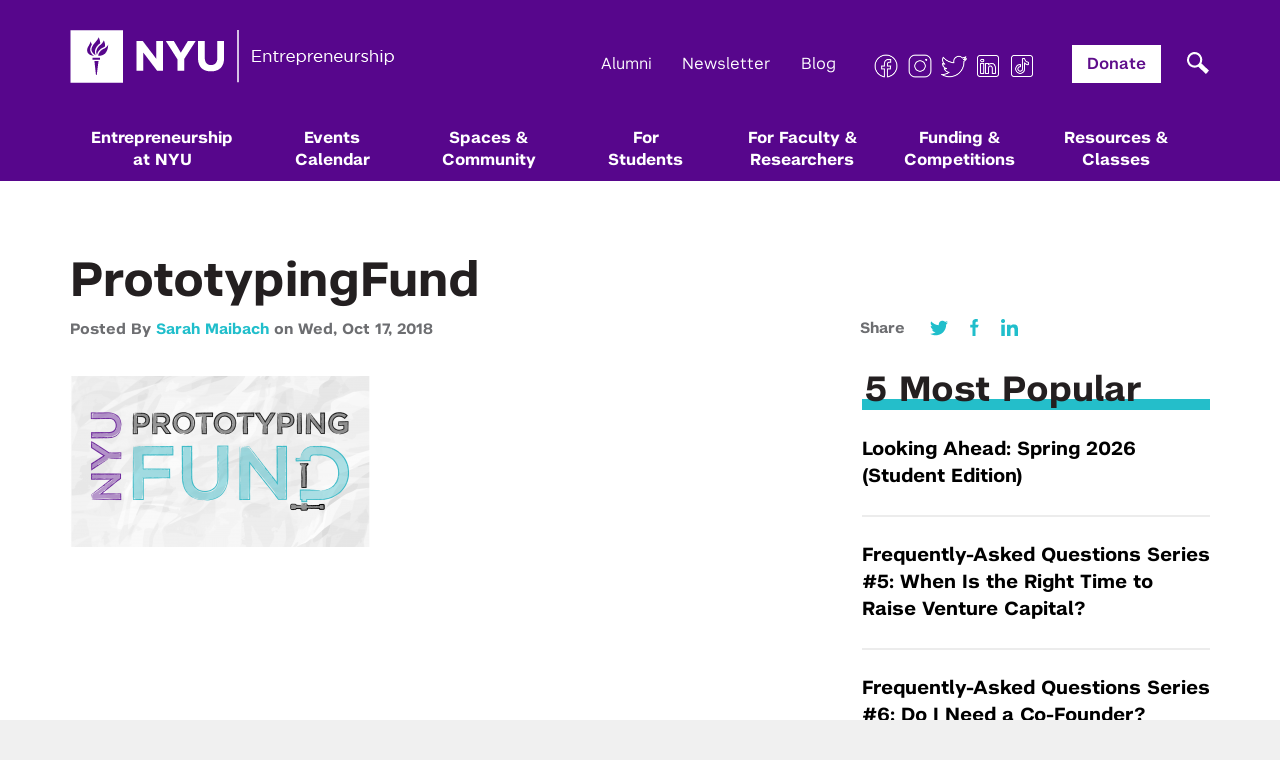

--- FILE ---
content_type: text/html; charset=UTF-8
request_url: https://entrepreneur.nyu.edu/blog/2018/10/17/announcing-fall-18-prototyping-fund-awardees/prototypingfund/
body_size: 19662
content:
<!DOCTYPE html>
<html lang="en">
<head>
    <meta charset="utf-8">
    <meta http-equiv="X-UA-Compatible" content="IE=edge">
    <meta name="viewport" content="width=device-width, initial-scale=1">
    <meta name="fb-id" content="1498727333757616">
    <meta name="google-site-verification" content="JxZb332VVgNyKxMT7STi4mMqWrUb-Cbq_BY4OgxYh7w" />

    <link rel="shortcut icon" type="image/ico" href="https://entrepreneur.nyu.edu/app/themes/nyu-theme/img/site-icon.ico"/>

    <title>PrototypingFund - NYU Entrepreneurship</title>

    <meta name="robots" content="INDEX, FOLLOW">

    <link rel="stylesheet" type="text/css" href="https://cloud.typography.com/6827000/6759432/css/fonts.css" />
    <link href="https://entrepreneur.nyu.edu/app/themes/nyu-theme/css/font-awesome.min.css?cache=1767623515" rel="stylesheet">
    <link href="https://entrepreneur.nyu.edu/app/themes/nyu-theme/css/site.css?cache=1767623515" rel="stylesheet">
    <link href="https://entrepreneur.nyu.edu/app/themes/nyu-theme/css/site2.css?cache=1767623515" rel="stylesheet">
    <link href="https://entrepreneur.nyu.edu/app/themes/nyu-theme/css/temp.css?cache=1767623515" rel="stylesheet">
    <link href="https://entrepreneur.nyu.edu/app/themes/nyu-theme/css/mega-menu.css?cache=1767623515" rel="stylesheet">
    <link href="https://entrepreneur.nyu.edu/app/themes/nyu-theme/css/about-new.css?cache=1767623515" rel="stylesheet">
    <link href="https://entrepreneur.nyu.edu/app/themes/nyu-theme/css/gutenberg.css?cache=1767623515" rel="stylesheet">
    <link href="https://entrepreneur.nyu.edu/app/themes/nyu-theme/css/all-blocks.css?cache=1767623515" rel="stylesheet">

    <!-- HTML5 shim and Respond.js for IE8 support of HTML5 elements and media queries -->
    <!-- WARNING: Respond.js doesn't work if you view the page via file:// -->
    <!--[if lt IE 9]>
      <script src="https://oss.maxcdn.com/html5shiv/3.7.2/html5shiv.min.js"></script>
      <script src="https://oss.maxcdn.com/respond/1.4.2/respond.min.js"></script>
    <![endif]-->
    <meta name='robots' content='index, follow, max-image-preview:large, max-snippet:-1, max-video-preview:-1' />

	<!-- This site is optimized with the Yoast SEO plugin v26.6 - https://yoast.com/wordpress/plugins/seo/ -->
	<link rel="canonical" href="https://entrepreneur.nyu.edu/blog/2018/10/17/announcing-fall-18-prototyping-fund-awardees/prototypingfund/" />
	<meta property="og:locale" content="en_US" />
	<meta property="og:type" content="article" />
	<meta property="og:title" content="PrototypingFund - NYU Entrepreneurship" />
	<meta property="og:url" content="https://entrepreneur.nyu.edu/blog/2018/10/17/announcing-fall-18-prototyping-fund-awardees/prototypingfund/" />
	<meta property="og:site_name" content="NYU Entrepreneurship" />
	<meta property="article:publisher" content="https://www.facebook.com/NYUEntrepreneur" />
	<meta property="og:image" content="https://entrepreneur.nyu.edu/blog/2018/10/17/announcing-fall-18-prototyping-fund-awardees/prototypingfund" />
	<meta property="og:image:width" content="1957" />
	<meta property="og:image:height" content="1117" />
	<meta property="og:image:type" content="image/png" />
	<meta name="twitter:card" content="summary_large_image" />
	<meta name="twitter:site" content="@nyuentrepreneur" />
	<script type="application/ld+json" class="yoast-schema-graph">{"@context":"https://schema.org","@graph":[{"@type":"WebPage","@id":"https://entrepreneur.nyu.edu/blog/2018/10/17/announcing-fall-18-prototyping-fund-awardees/prototypingfund/","url":"https://entrepreneur.nyu.edu/blog/2018/10/17/announcing-fall-18-prototyping-fund-awardees/prototypingfund/","name":"PrototypingFund - NYU Entrepreneurship","isPartOf":{"@id":"https://entrepreneur.nyu.edu/#website"},"primaryImageOfPage":{"@id":"https://entrepreneur.nyu.edu/blog/2018/10/17/announcing-fall-18-prototyping-fund-awardees/prototypingfund/#primaryimage"},"image":{"@id":"https://entrepreneur.nyu.edu/blog/2018/10/17/announcing-fall-18-prototyping-fund-awardees/prototypingfund/#primaryimage"},"thumbnailUrl":"https://entrepreneur.nyu.edu/app/uploads/2018/10/PrototypingFund.png","datePublished":"2018-10-17T17:48:31+00:00","breadcrumb":{"@id":"https://entrepreneur.nyu.edu/blog/2018/10/17/announcing-fall-18-prototyping-fund-awardees/prototypingfund/#breadcrumb"},"inLanguage":"en-US","potentialAction":[{"@type":"ReadAction","target":["https://entrepreneur.nyu.edu/blog/2018/10/17/announcing-fall-18-prototyping-fund-awardees/prototypingfund/"]}]},{"@type":"ImageObject","inLanguage":"en-US","@id":"https://entrepreneur.nyu.edu/blog/2018/10/17/announcing-fall-18-prototyping-fund-awardees/prototypingfund/#primaryimage","url":"https://entrepreneur.nyu.edu/app/uploads/2018/10/PrototypingFund.png","contentUrl":"https://entrepreneur.nyu.edu/app/uploads/2018/10/PrototypingFund.png","width":"1957","height":"1117"},{"@type":"BreadcrumbList","@id":"https://entrepreneur.nyu.edu/blog/2018/10/17/announcing-fall-18-prototyping-fund-awardees/prototypingfund/#breadcrumb","itemListElement":[{"@type":"ListItem","position":1,"name":"Home","item":"https://entrepreneur.nyu.edu/"},{"@type":"ListItem","position":2,"name":"Announcing the Fall ‘18 Prototyping Fund Awardees","item":"https://entrepreneur.nyu.edu/blog/2018/10/17/announcing-fall-18-prototyping-fund-awardees/"},{"@type":"ListItem","position":3,"name":"PrototypingFund"}]},{"@type":"WebSite","@id":"https://entrepreneur.nyu.edu/#website","url":"https://entrepreneur.nyu.edu/","name":"NYU Entrepreneurship","description":"","potentialAction":[{"@type":"SearchAction","target":{"@type":"EntryPoint","urlTemplate":"https://entrepreneur.nyu.edu/?s={search_term_string}"},"query-input":{"@type":"PropertyValueSpecification","valueRequired":true,"valueName":"search_term_string"}}],"inLanguage":"en-US"}]}</script>
	<!-- / Yoast SEO plugin. -->


<link rel="alternate" type="application/rss+xml" title="NYU Entrepreneurship &raquo; PrototypingFund Comments Feed" href="https://entrepreneur.nyu.edu/blog/2018/10/17/announcing-fall-18-prototyping-fund-awardees/prototypingfund/feed/" />
<link rel="alternate" title="oEmbed (JSON)" type="application/json+oembed" href="https://entrepreneur.nyu.edu/wp-json/oembed/1.0/embed?url=https%3A%2F%2Fentrepreneur.nyu.edu%2Fblog%2F2018%2F10%2F17%2Fannouncing-fall-18-prototyping-fund-awardees%2Fprototypingfund%2F" />
<link rel="alternate" title="oEmbed (XML)" type="text/xml+oembed" href="https://entrepreneur.nyu.edu/wp-json/oembed/1.0/embed?url=https%3A%2F%2Fentrepreneur.nyu.edu%2Fblog%2F2018%2F10%2F17%2Fannouncing-fall-18-prototyping-fund-awardees%2Fprototypingfund%2F&#038;format=xml" />
		<style>
			.lazyload,
			.lazyloading {
				max-width: 100%;
			}
		</style>
		<style id='wp-img-auto-sizes-contain-inline-css' type='text/css'>
img:is([sizes=auto i],[sizes^="auto," i]){contain-intrinsic-size:3000px 1500px}
/*# sourceURL=wp-img-auto-sizes-contain-inline-css */
</style>
<style id='wp-emoji-styles-inline-css' type='text/css'>

	img.wp-smiley, img.emoji {
		display: inline !important;
		border: none !important;
		box-shadow: none !important;
		height: 1em !important;
		width: 1em !important;
		margin: 0 0.07em !important;
		vertical-align: -0.1em !important;
		background: none !important;
		padding: 0 !important;
	}
/*# sourceURL=wp-emoji-styles-inline-css */
</style>
<style id='wp-block-library-inline-css' type='text/css'>
:root{--wp-block-synced-color:#7a00df;--wp-block-synced-color--rgb:122,0,223;--wp-bound-block-color:var(--wp-block-synced-color);--wp-editor-canvas-background:#ddd;--wp-admin-theme-color:#007cba;--wp-admin-theme-color--rgb:0,124,186;--wp-admin-theme-color-darker-10:#006ba1;--wp-admin-theme-color-darker-10--rgb:0,107,160.5;--wp-admin-theme-color-darker-20:#005a87;--wp-admin-theme-color-darker-20--rgb:0,90,135;--wp-admin-border-width-focus:2px}@media (min-resolution:192dpi){:root{--wp-admin-border-width-focus:1.5px}}.wp-element-button{cursor:pointer}:root .has-very-light-gray-background-color{background-color:#eee}:root .has-very-dark-gray-background-color{background-color:#313131}:root .has-very-light-gray-color{color:#eee}:root .has-very-dark-gray-color{color:#313131}:root .has-vivid-green-cyan-to-vivid-cyan-blue-gradient-background{background:linear-gradient(135deg,#00d084,#0693e3)}:root .has-purple-crush-gradient-background{background:linear-gradient(135deg,#34e2e4,#4721fb 50%,#ab1dfe)}:root .has-hazy-dawn-gradient-background{background:linear-gradient(135deg,#faaca8,#dad0ec)}:root .has-subdued-olive-gradient-background{background:linear-gradient(135deg,#fafae1,#67a671)}:root .has-atomic-cream-gradient-background{background:linear-gradient(135deg,#fdd79a,#004a59)}:root .has-nightshade-gradient-background{background:linear-gradient(135deg,#330968,#31cdcf)}:root .has-midnight-gradient-background{background:linear-gradient(135deg,#020381,#2874fc)}:root{--wp--preset--font-size--normal:16px;--wp--preset--font-size--huge:42px}.has-regular-font-size{font-size:1em}.has-larger-font-size{font-size:2.625em}.has-normal-font-size{font-size:var(--wp--preset--font-size--normal)}.has-huge-font-size{font-size:var(--wp--preset--font-size--huge)}.has-text-align-center{text-align:center}.has-text-align-left{text-align:left}.has-text-align-right{text-align:right}.has-fit-text{white-space:nowrap!important}#end-resizable-editor-section{display:none}.aligncenter{clear:both}.items-justified-left{justify-content:flex-start}.items-justified-center{justify-content:center}.items-justified-right{justify-content:flex-end}.items-justified-space-between{justify-content:space-between}.screen-reader-text{border:0;clip-path:inset(50%);height:1px;margin:-1px;overflow:hidden;padding:0;position:absolute;width:1px;word-wrap:normal!important}.screen-reader-text:focus{background-color:#ddd;clip-path:none;color:#444;display:block;font-size:1em;height:auto;left:5px;line-height:normal;padding:15px 23px 14px;text-decoration:none;top:5px;width:auto;z-index:100000}html :where(.has-border-color){border-style:solid}html :where([style*=border-top-color]){border-top-style:solid}html :where([style*=border-right-color]){border-right-style:solid}html :where([style*=border-bottom-color]){border-bottom-style:solid}html :where([style*=border-left-color]){border-left-style:solid}html :where([style*=border-width]){border-style:solid}html :where([style*=border-top-width]){border-top-style:solid}html :where([style*=border-right-width]){border-right-style:solid}html :where([style*=border-bottom-width]){border-bottom-style:solid}html :where([style*=border-left-width]){border-left-style:solid}html :where(img[class*=wp-image-]){height:auto;max-width:100%}:where(figure){margin:0 0 1em}html :where(.is-position-sticky){--wp-admin--admin-bar--position-offset:var(--wp-admin--admin-bar--height,0px)}@media screen and (max-width:600px){html :where(.is-position-sticky){--wp-admin--admin-bar--position-offset:0px}}

/*# sourceURL=wp-block-library-inline-css */
</style><style id='global-styles-inline-css' type='text/css'>
:root{--wp--preset--aspect-ratio--square: 1;--wp--preset--aspect-ratio--4-3: 4/3;--wp--preset--aspect-ratio--3-4: 3/4;--wp--preset--aspect-ratio--3-2: 3/2;--wp--preset--aspect-ratio--2-3: 2/3;--wp--preset--aspect-ratio--16-9: 16/9;--wp--preset--aspect-ratio--9-16: 9/16;--wp--preset--color--black: #000000;--wp--preset--color--cyan-bluish-gray: #abb8c3;--wp--preset--color--white: #ffffff;--wp--preset--color--pale-pink: #f78da7;--wp--preset--color--vivid-red: #cf2e2e;--wp--preset--color--luminous-vivid-orange: #ff6900;--wp--preset--color--luminous-vivid-amber: #fcb900;--wp--preset--color--light-green-cyan: #7bdcb5;--wp--preset--color--vivid-green-cyan: #00d084;--wp--preset--color--pale-cyan-blue: #8ed1fc;--wp--preset--color--vivid-cyan-blue: #0693e3;--wp--preset--color--vivid-purple: #9b51e0;--wp--preset--gradient--vivid-cyan-blue-to-vivid-purple: linear-gradient(135deg,rgb(6,147,227) 0%,rgb(155,81,224) 100%);--wp--preset--gradient--light-green-cyan-to-vivid-green-cyan: linear-gradient(135deg,rgb(122,220,180) 0%,rgb(0,208,130) 100%);--wp--preset--gradient--luminous-vivid-amber-to-luminous-vivid-orange: linear-gradient(135deg,rgb(252,185,0) 0%,rgb(255,105,0) 100%);--wp--preset--gradient--luminous-vivid-orange-to-vivid-red: linear-gradient(135deg,rgb(255,105,0) 0%,rgb(207,46,46) 100%);--wp--preset--gradient--very-light-gray-to-cyan-bluish-gray: linear-gradient(135deg,rgb(238,238,238) 0%,rgb(169,184,195) 100%);--wp--preset--gradient--cool-to-warm-spectrum: linear-gradient(135deg,rgb(74,234,220) 0%,rgb(151,120,209) 20%,rgb(207,42,186) 40%,rgb(238,44,130) 60%,rgb(251,105,98) 80%,rgb(254,248,76) 100%);--wp--preset--gradient--blush-light-purple: linear-gradient(135deg,rgb(255,206,236) 0%,rgb(152,150,240) 100%);--wp--preset--gradient--blush-bordeaux: linear-gradient(135deg,rgb(254,205,165) 0%,rgb(254,45,45) 50%,rgb(107,0,62) 100%);--wp--preset--gradient--luminous-dusk: linear-gradient(135deg,rgb(255,203,112) 0%,rgb(199,81,192) 50%,rgb(65,88,208) 100%);--wp--preset--gradient--pale-ocean: linear-gradient(135deg,rgb(255,245,203) 0%,rgb(182,227,212) 50%,rgb(51,167,181) 100%);--wp--preset--gradient--electric-grass: linear-gradient(135deg,rgb(202,248,128) 0%,rgb(113,206,126) 100%);--wp--preset--gradient--midnight: linear-gradient(135deg,rgb(2,3,129) 0%,rgb(40,116,252) 100%);--wp--preset--font-size--small: 13px;--wp--preset--font-size--medium: 20px;--wp--preset--font-size--large: 36px;--wp--preset--font-size--x-large: 42px;--wp--preset--spacing--20: 0.44rem;--wp--preset--spacing--30: 0.67rem;--wp--preset--spacing--40: 1rem;--wp--preset--spacing--50: 1.5rem;--wp--preset--spacing--60: 2.25rem;--wp--preset--spacing--70: 3.38rem;--wp--preset--spacing--80: 5.06rem;--wp--preset--shadow--natural: 6px 6px 9px rgba(0, 0, 0, 0.2);--wp--preset--shadow--deep: 12px 12px 50px rgba(0, 0, 0, 0.4);--wp--preset--shadow--sharp: 6px 6px 0px rgba(0, 0, 0, 0.2);--wp--preset--shadow--outlined: 6px 6px 0px -3px rgb(255, 255, 255), 6px 6px rgb(0, 0, 0);--wp--preset--shadow--crisp: 6px 6px 0px rgb(0, 0, 0);}:where(.is-layout-flex){gap: 0.5em;}:where(.is-layout-grid){gap: 0.5em;}body .is-layout-flex{display: flex;}.is-layout-flex{flex-wrap: wrap;align-items: center;}.is-layout-flex > :is(*, div){margin: 0;}body .is-layout-grid{display: grid;}.is-layout-grid > :is(*, div){margin: 0;}:where(.wp-block-columns.is-layout-flex){gap: 2em;}:where(.wp-block-columns.is-layout-grid){gap: 2em;}:where(.wp-block-post-template.is-layout-flex){gap: 1.25em;}:where(.wp-block-post-template.is-layout-grid){gap: 1.25em;}.has-black-color{color: var(--wp--preset--color--black) !important;}.has-cyan-bluish-gray-color{color: var(--wp--preset--color--cyan-bluish-gray) !important;}.has-white-color{color: var(--wp--preset--color--white) !important;}.has-pale-pink-color{color: var(--wp--preset--color--pale-pink) !important;}.has-vivid-red-color{color: var(--wp--preset--color--vivid-red) !important;}.has-luminous-vivid-orange-color{color: var(--wp--preset--color--luminous-vivid-orange) !important;}.has-luminous-vivid-amber-color{color: var(--wp--preset--color--luminous-vivid-amber) !important;}.has-light-green-cyan-color{color: var(--wp--preset--color--light-green-cyan) !important;}.has-vivid-green-cyan-color{color: var(--wp--preset--color--vivid-green-cyan) !important;}.has-pale-cyan-blue-color{color: var(--wp--preset--color--pale-cyan-blue) !important;}.has-vivid-cyan-blue-color{color: var(--wp--preset--color--vivid-cyan-blue) !important;}.has-vivid-purple-color{color: var(--wp--preset--color--vivid-purple) !important;}.has-black-background-color{background-color: var(--wp--preset--color--black) !important;}.has-cyan-bluish-gray-background-color{background-color: var(--wp--preset--color--cyan-bluish-gray) !important;}.has-white-background-color{background-color: var(--wp--preset--color--white) !important;}.has-pale-pink-background-color{background-color: var(--wp--preset--color--pale-pink) !important;}.has-vivid-red-background-color{background-color: var(--wp--preset--color--vivid-red) !important;}.has-luminous-vivid-orange-background-color{background-color: var(--wp--preset--color--luminous-vivid-orange) !important;}.has-luminous-vivid-amber-background-color{background-color: var(--wp--preset--color--luminous-vivid-amber) !important;}.has-light-green-cyan-background-color{background-color: var(--wp--preset--color--light-green-cyan) !important;}.has-vivid-green-cyan-background-color{background-color: var(--wp--preset--color--vivid-green-cyan) !important;}.has-pale-cyan-blue-background-color{background-color: var(--wp--preset--color--pale-cyan-blue) !important;}.has-vivid-cyan-blue-background-color{background-color: var(--wp--preset--color--vivid-cyan-blue) !important;}.has-vivid-purple-background-color{background-color: var(--wp--preset--color--vivid-purple) !important;}.has-black-border-color{border-color: var(--wp--preset--color--black) !important;}.has-cyan-bluish-gray-border-color{border-color: var(--wp--preset--color--cyan-bluish-gray) !important;}.has-white-border-color{border-color: var(--wp--preset--color--white) !important;}.has-pale-pink-border-color{border-color: var(--wp--preset--color--pale-pink) !important;}.has-vivid-red-border-color{border-color: var(--wp--preset--color--vivid-red) !important;}.has-luminous-vivid-orange-border-color{border-color: var(--wp--preset--color--luminous-vivid-orange) !important;}.has-luminous-vivid-amber-border-color{border-color: var(--wp--preset--color--luminous-vivid-amber) !important;}.has-light-green-cyan-border-color{border-color: var(--wp--preset--color--light-green-cyan) !important;}.has-vivid-green-cyan-border-color{border-color: var(--wp--preset--color--vivid-green-cyan) !important;}.has-pale-cyan-blue-border-color{border-color: var(--wp--preset--color--pale-cyan-blue) !important;}.has-vivid-cyan-blue-border-color{border-color: var(--wp--preset--color--vivid-cyan-blue) !important;}.has-vivid-purple-border-color{border-color: var(--wp--preset--color--vivid-purple) !important;}.has-vivid-cyan-blue-to-vivid-purple-gradient-background{background: var(--wp--preset--gradient--vivid-cyan-blue-to-vivid-purple) !important;}.has-light-green-cyan-to-vivid-green-cyan-gradient-background{background: var(--wp--preset--gradient--light-green-cyan-to-vivid-green-cyan) !important;}.has-luminous-vivid-amber-to-luminous-vivid-orange-gradient-background{background: var(--wp--preset--gradient--luminous-vivid-amber-to-luminous-vivid-orange) !important;}.has-luminous-vivid-orange-to-vivid-red-gradient-background{background: var(--wp--preset--gradient--luminous-vivid-orange-to-vivid-red) !important;}.has-very-light-gray-to-cyan-bluish-gray-gradient-background{background: var(--wp--preset--gradient--very-light-gray-to-cyan-bluish-gray) !important;}.has-cool-to-warm-spectrum-gradient-background{background: var(--wp--preset--gradient--cool-to-warm-spectrum) !important;}.has-blush-light-purple-gradient-background{background: var(--wp--preset--gradient--blush-light-purple) !important;}.has-blush-bordeaux-gradient-background{background: var(--wp--preset--gradient--blush-bordeaux) !important;}.has-luminous-dusk-gradient-background{background: var(--wp--preset--gradient--luminous-dusk) !important;}.has-pale-ocean-gradient-background{background: var(--wp--preset--gradient--pale-ocean) !important;}.has-electric-grass-gradient-background{background: var(--wp--preset--gradient--electric-grass) !important;}.has-midnight-gradient-background{background: var(--wp--preset--gradient--midnight) !important;}.has-small-font-size{font-size: var(--wp--preset--font-size--small) !important;}.has-medium-font-size{font-size: var(--wp--preset--font-size--medium) !important;}.has-large-font-size{font-size: var(--wp--preset--font-size--large) !important;}.has-x-large-font-size{font-size: var(--wp--preset--font-size--x-large) !important;}
/*# sourceURL=global-styles-inline-css */
</style>

<style id='classic-theme-styles-inline-css' type='text/css'>
/*! This file is auto-generated */
.wp-block-button__link{color:#fff;background-color:#32373c;border-radius:9999px;box-shadow:none;text-decoration:none;padding:calc(.667em + 2px) calc(1.333em + 2px);font-size:1.125em}.wp-block-file__button{background:#32373c;color:#fff;text-decoration:none}
/*# sourceURL=/wp-includes/css/classic-themes.min.css */
</style>
<link rel='stylesheet' id='newbird_styles-css' href='https://entrepreneur.nyu.edu/app/themes/nyu-theme/css/custom-style.css?ver=1767623515' type='text/css' media='' />
<link rel='stylesheet' id='tablepress-default-css' href='https://entrepreneur.nyu.edu/app/plugins/tablepress/css/build/default.css?ver=3.2.6' type='text/css' media='all' />
<link rel="https://api.w.org/" href="https://entrepreneur.nyu.edu/wp-json/" /><link rel="alternate" title="JSON" type="application/json" href="https://entrepreneur.nyu.edu/wp-json/wp/v2/media/124115" /><link rel="EditURI" type="application/rsd+xml" title="RSD" href="https://entrepreneur.nyu.edu/wp/xmlrpc.php?rsd" />
<meta name="generator" content="WordPress 6.9" />
<link rel='shortlink' href='https://entrepreneur.nyu.edu/?p=124115' />
<meta property="fb:app_id" content="526634541004348"/><link type="text/css" rel="stylesheet" href="https://entrepreneur.nyu.edu/app/plugins/simple-pull-quote/css/simple-pull-quote.css" />
		<script>
			document.documentElement.className = document.documentElement.className.replace('no-js', 'js');
		</script>
				<style>
			.no-js img.lazyload {
				display: none;
			}

			figure.wp-block-image img.lazyloading {
				min-width: 150px;
			}

			.lazyload,
			.lazyloading {
				--smush-placeholder-width: 100px;
				--smush-placeholder-aspect-ratio: 1/1;
				width: var(--smush-image-width, var(--smush-placeholder-width)) !important;
				aspect-ratio: var(--smush-image-aspect-ratio, var(--smush-placeholder-aspect-ratio)) !important;
			}

						.lazyload, .lazyloading {
				opacity: 0;
			}

			.lazyloaded {
				opacity: 1;
				transition: opacity 400ms;
				transition-delay: 0ms;
			}

					</style>
		
    <!-- Facebook Pixel Code -->
    <script>
    !function(f,b,e,v,n,t,s){if(f.fbq)return;n=f.fbq=function(){n.callMethod?
    n.callMethod.apply(n,arguments):n.queue.push(arguments)};if(!f._fbq)f._fbq=n;
    n.push=n;n.loaded=!0;n.version='2.0';n.queue=[];t=b.createElement(e);t.async=!0;
    t.src=v;s=b.getElementsByTagName(e)[0];s.parentNode.insertBefore(t,s)}(window,
    document,'script','https://connect.facebook.net/en_US/fbevents.js');

    fbq('init', '1666224483629134');
    fbq('track', "PageView");</script>
    <noscript><img height="1" width="1" style="display:none"
    src="https://www.facebook.com/tr?id=1666224483629134&ev=PageView&noscript=1"
    /></noscript>
    <!-- End Facebook Pixel Code -->

    <!-- Hotjar Tracking Code for entrepreneur.nyu.edu -->
    <script>
        (function(h,o,t,j,a,r){
            h.hj=h.hj||function(){(h.hj.q=h.hj.q||[]).push(arguments)};
            h._hjSettings={hjid:1109969,hjsv:6};
            a=o.getElementsByTagName('head')[0];
            r=o.createElement('script');r.async=1;
            r.src=t+h._hjSettings.hjid+j+h._hjSettings.hjsv;
            a.appendChild(r);
        })(window,document,'https://static.hotjar.com/c/hotjar-','.js?sv=');
    </script>
<link rel='stylesheet' id='dashicons-css' href='https://entrepreneur.nyu.edu/wp/wp-includes/css/dashicons.min.css?ver=6.9' type='text/css' media='all' />
<link rel='stylesheet' id='thickbox-css' href='https://entrepreneur.nyu.edu/wp/wp-includes/js/thickbox/thickbox.css?ver=6.9' type='text/css' media='all' />
</head>

<body class="attachment wp-singular attachment-template-default single single-attachment postid-124115 attachmentid-124115 attachment-png wp-theme-nyu-theme">
    <header class="header">
        <div class="container">
            <div class="row">
                <div class="col-xs-12">
                    <div class="logo">
                        <h1><a href="https://entrepreneur.nyu.edu">
                            <img alt="NYU Entrepreneurship" data-src="https://entrepreneur.nyu.edu/app/themes/nyu-theme/img/NYUEI_Logo.png" src="[data-uri]" class="lazyload" style="--smush-placeholder-width: 325px; --smush-placeholder-aspect-ratio: 325/53;" />
                        </a></h1>
                    </div>

                    <div class="toggle-btn">
                        <span></span>
                        <span></span>
                        <span></span>
                    </div>

                    <div class="in-navs">
                        <div class="search-wrapper">
                            <div class="searchpop"></div>
                            <div class="search_in"><div id="search_inner_div">
	<form role="search" method="get" id="searchform" class="searchform" action="https://entrepreneur.nyu.edu/search">
		<input type="text"  aria-required="false" aria-label="search field" class="form-control search_in_show" value="" required
		name="query" id="q" placeholder="Search for something..." style="border-radius:0; font-size:13pt;" />
        <input id="s_status" type="hidden" value="0">
		<input  name="search" type="hidden" value="1">
		<button type="submit" class="button button-primary" id="searchsubmit">
      <svg xmlns="http://www.w3.org/2000/svg" width="44" height="44" viewBox="0 0 44 44" fill="none">
        <rect width="44" height="44" fill="#393939"/>
        <path fill-rule="evenodd" clip-rule="evenodd" d="M25.3041 21.9396C26.7414 19.4022 26.3868 16.1124 24.2402 13.9462C21.6689 11.3513 17.4999 11.3513 14.9285 13.9462C12.3572 16.5411 12.3572 20.7483 14.9285 23.3432C17.1367 25.5716 20.5231 25.8863 23.0641 24.2874L29.4134 31L32 28.3897L25.3041 21.9396ZM22.5158 15.6864C24.1348 17.3202 24.1348 19.9692 22.5158 21.603C20.8968 23.2368 18.2719 23.2368 16.6529 21.603C15.0339 19.9692 15.0339 17.3202 16.6529 15.6864C18.2719 14.0525 20.8968 14.0525 22.5158 15.6864Z" fill="white"/>
      </svg>  
    </button>
	</form>
</div>
</div>
                        </div>

                        <div class="topnav-1">
                            <ul>
                                <!-- <li><a href="https://entrepreneur.nyu.edu/blog">Blog</a></li> -->
                                <li><a href="/donate">Alumni</a></li>
                                <li><a href="/newsletter">Newsletter</a></li>
                                <!-- <li><a href="#" data-toggle="modal" data-target="#newsletterModal">Newsletter</a></li> -->
                                <li><a href="/blog">Blog</a></li>
                                <li>
                                                                                                                                                                                        <a href="https://www.facebook.com/NYUEntrepreneur/" class="cocial" target="_blank">
                                                                                  <img data-src="https://entrepreneur.nyu.edu/app/uploads/2022/04/nyu_icon_facebook.png" alt="Facebook" src="[data-uri]" class="lazyload" style="--smush-placeholder-width: 50px; --smush-placeholder-aspect-ratio: 50/50;" />
                                                                              </a>
                                                                                                                                                      <a href="https://www.instagram.com/nyuentrepreneur/" class="cocial" target="_blank">
                                                                                  <img data-src="https://entrepreneur.nyu.edu/app/uploads/2022/04/nyu_icon_instagram.png" alt="Instagram" src="[data-uri]" class="lazyload" style="--smush-placeholder-width: 50px; --smush-placeholder-aspect-ratio: 50/50;" />
                                                                              </a>
                                                                                                                                                      <a href="https://twitter.com/NYUEntrepreneur" class="cocial" target="_blank">
                                                                                  <img data-src="https://entrepreneur.nyu.edu/app/uploads/2022/04/nyu_icon_twitter.png" alt="X" src="[data-uri]" class="lazyload" style="--smush-placeholder-width: 50px; --smush-placeholder-aspect-ratio: 50/50;" />
                                                                              </a>
                                                                                                                                                      <a href="https://www.linkedin.com/company/nyu-entrepreneurial-institute/" class="cocial" target="_blank">
                                                                                  <img data-src="https://entrepreneur.nyu.edu/app/uploads/2022/04/nyu_icon_linkedin.png" alt="Linkedin" src="[data-uri]" class="lazyload" style="--smush-placeholder-width: 50px; --smush-placeholder-aspect-ratio: 50/50;" />
                                                                              </a>
                                                                                                                                                      <a href="https://www.tiktok.com/@nyuentrepreneur" class="cocial" target="_blank">
                                                                                  <img data-src="https://entrepreneur.nyu.edu/app/uploads/2022/04/nyu_icon_tiktok.png" alt="TikTok" src="[data-uri]" class="lazyload" style="--smush-placeholder-width: 50px; --smush-placeholder-aspect-ratio: 50/50;" />
                                                                              </a>
                                                                                                      </li>
                                <li class="donate"><a href="https://www.givecampus.com/campaigns/21846/donations/new?designation=entrepreneurialinstitutegeneralfund&" target="_blank">Donate</a></li>
                            </ul>
                        </div>

                        
                        <nav class="mainnav">
                            <ul>
                                <li class=" has-mega">
                                  <a href="https://entrepreneur.nyu.edu/about">Entrepreneurship <br>at NYU</a>
                                                                      <div class="nyu-mega-mask"></div>
                                    <div class="nyu-mega">
                                      <div class="nyu-mega-inner">
                                        <button id="responsive-back-main">Main Menu</button>
                                                                                                                                                                          <h4>Entrepreneurship at NYU</h4>
                                                                                                                          <div class="nyu-mega-inner-item firstp">
                                                                                                                                                                                    <img data-src="https://entrepreneur.nyu.edu/app/uploads/2023/09/nyu-1.jpg" alt="" src="[data-uri]" class="lazyload" style="--smush-placeholder-width: 851px; --smush-placeholder-aspect-ratio: 851/556;" />
                                                <h3>Entrepreneurship at NYU</h3>
                                                <p>NYU empowers students, faculty, and researchers to transform their ideas into impactful ventures. We connect our aspiring founders with NYC’s vibrant startup ecosystem, offering community, training, mentorship, and funding to address meaningful challenges and scale successful ventures.</p>
                                                <a class="nyu-mega-inner-item-ilink" href="https://entrepreneur.nyu.edu/about/">Learn More</a>
                                                                                                                              </div>
                                        <div class="nyu-mega-inner-item secp">
                                                                                                                                                                                    <h6>About Us</h6>
                                                <div class="nyu-mega-inner-item-sub">
                                                                                                                                                                                                                                                                              <a class="nyu-mega-inner-item-link" id="custom-link" href="https://entrepreneur.nyu.edu/about-us/" target="">NYU Entrepreneurial Institute</a>
                                                                                                                                                                                                                                                                                    <a class="nyu-mega-inner-item-link" id="custom-link" href="https://entrepreneur.nyu.edu/nyu-entrepreneurial-institute/" target="">Team & Board</a>
                                                                                                                                                                                                                                                                                    <a class="nyu-mega-inner-item-link" id="custom-link" href="https://entrepreneur.nyu.edu/calendar/" target="">Events Calendar</a>
                                                                                                                                                                                                                                                                                    <a class="nyu-mega-inner-item-link" id="custom-link" href="https://entrepreneur.nyu.edu/resource/leslie-elab/" target="">Leslie eLab</a>
                                                                                                                                                                                                              </div>
                                                <div class="nyu-mega-inner-item-view">
                                                  <a href="#"></a>
                                                </div>
                                                                                                                              </div>
                                        <div class="nyu-mega-inner-item thirdp">
                                                                                                                                                                                    <h6>Other Institutes & Centers</h6>
                                                <div class="nyu-mega-inner-item-sub">
                                                                                                                                                                                                                                                                    <a class="nyu-mega-inner-item-link" href="https://nyusternberkleycenter.com/" target="_blank">Stern’s Berkley Center for Entrepreneurship</a>
                                                                                                                                                                                                                                                                          <a class="nyu-mega-inner-item-link" href="https://engineering.nyu.edu/research-innovation/entrepreneurship/convergence-innovation-entrepreneurship" target="_blank">Tandon CIE Institute</a>
                                                                                                                                                                                                                                                                          <a class="nyu-mega-inner-item-link" href="https://futurelabs.nyc/" target="_blank">Tandon Future Labs</a>
                                                                                                                                                                                                                                                                          <a class="nyu-mega-inner-item-link" href="http://microsites.engineering.nyu.edu/iiie/" target="_blank">The Institute for Invention, Innovation, and Entrepreneurship</a>
                                                                                                                                                                                                                                                                          <a class="nyu-mega-inner-item-link" href="https://makerspace.engineering.nyu.edu/" target="_blank">Tandon Makerspace</a>
                                                                                                                                                                                                                                                                          <a class="nyu-mega-inner-item-link" href="https://creativityandinnovation.shanghai.nyu.edu/" target="_blank">The Program on Creativity + Innovation at NYU Shanghai</a>
                                                                                                                                                                                                                                                                          <a class="nyu-mega-inner-item-link" href="https://tov.med.nyu.edu/" target="_blank">Technology Opportunities &amp; Ventures</a>
                                                                                                                                                                                                                                                                          <a class="nyu-mega-inner-item-link" href="https://wp.nyu.edu/productionlab/" target="_blank">Production Lab</a>
                                                                                                                                                                                                                                                                          <a class="nyu-mega-inner-item-link" href="https://www.sps.nyu.edu/homepage/academics/divisions-and-departments/jonathan-m--tisch-center-of-hospitality/hospitality-innovation-hub/incubator.html" target="_blank">I-Hub Incubator</a>
                                                                                                                                                                                                        </div>
                                                                                                                              </div>
                                        <a class="nyu-mega-inner-va-link" href="#"></a>
                                      </div>
                                    </div>
                                                                  </li>
                                <li class="">
                                    <a href="https://entrepreneur.nyu.edu/calendar">Events <br>Calendar</a>
                                                                        <div class="nyu-mega-mask"></div>
                                    <div class="nyu-mega for-students for-events">
                                      <div class="nyu-mega-inner">
                                        <button id="responsive-back-main">Main Menu</button>
                                                                                                                                                                          <h4>Events Calendar</h4>
                                                                                                                          <div class="nyu-mega-inner-item firstp">
                                                                                                                                                                                    <img data-src="https://entrepreneur.nyu.edu/app/uploads/2024/03/231020-NYU-24-0074-244-scaled.jpg" alt="" src="[data-uri]" class="lazyload" style="--smush-placeholder-width: 2560px; --smush-placeholder-aspect-ratio: 2560/1707;" />
                                                <h3>Events Calendar</h3>
                                                <p>Check out our robust lineup of workshops, team hunts, networking events, info sessions, and more.</p>
                                                <a class="nyu-mega-inner-item-ilink" href="https://entrepreneur.nyu.edu/calendar/">View All Events</a>
                                                                                                                              </div>
                                                                                  <div class="nyu-mega-inner-item thirdp">
                                                                                                                                                                                            <h6>Main Events</h6>
                                                  <div class="nyu-mega-inner-item-sub">
                                                                                                                                                                                                                                                                                        <a class="nyu-mega-inner-item-link" href="https://entrepreneur.nyu.edu/resource/startup-school/" target="">Startup School</a>
                                                                                                                                                                                                                                                                                              <a class="nyu-mega-inner-item-link" href="https://entrepreneur.nyu.edu/resource/nyu-entrepreneurs-festival-2/" target="">NYU Entrepreneurs Festival</a>
                                                                                                                                                                                                                                                                                              <a class="nyu-mega-inner-item-link" href="https://entrepreneur.nyu.edu/resource/nyufemalefounders/" target="">Female Founders Forum & Lunches</a>
                                                                                                                                                                                                                                                                                              <a class="nyu-mega-inner-item-link" href="https://entrepreneur.nyu.edu/resource/startup-team-hunt-2/" target="">Startup Team Hunt</a>
                                                                                                                                                                                                                                                                                                                                                                                              </div>
                                                                                                                                    </div>
                                                                                                                      </div>
                                    </div>
                                                                  </li>
                                <!-- <li class="">
                                    <a href="/workshops-classes">Workshops &amp; Classes</a>
                                </li> -->
                                <!-- <li><a href="http://madebynyu.org/">Made by NYU</a></li> -->
                                <li class=" has-mega">
                                  <a href="https://entrepreneur.nyu.edu/spaces-community-2">Spaces &amp; Community</a>
                                                                      <div class="nyu-mega-mask"></div>
                                    <div class="nyu-mega">
                                      <div class="nyu-mega-inner">
                                        <button id="responsive-back-main">Main Menu</button>
                                        <h4>Spaces &amp; Community</h4>
                                        <div class="nyu-mega-inner-item firstp">
                                                                                                                                                                                    <img data-src="https://entrepreneur.nyu.edu/app/uploads/2023/09/nyu-2.jpg" alt="" src="[data-uri]" class="lazyload" style="--smush-placeholder-width: 851px; --smush-placeholder-aspect-ratio: 851/556;" />
                                                <h3>Leslie eLab</h3>
                                                <p>Connect, collaborate, and tap into a vast array of resources to develop your ideas and inventions into startup companies.</p>
                                                <a class="nyu-mega-inner-item-ilink" href="https://entrepreneur.nyu.edu/resource/leslie-elab/">View Leslie eLab</a>
                                                                                                                              </div>
                                        <div class="nyu-mega-inner-item secp">
                                                                                                                                                                                    <h6>Community Resources & Events</h6>
                                                <div class="nyu-mega-inner-item-sub">
                                                                                                                                                                                                                                                                              <a class="nyu-mega-inner-item-link" href="https://entrepreneur.nyu.edu/featured-nyu-startups/" target="">NYU Startup Catalog</a>
                                                                                                                                                                                                                                                                                                                                              <a class="nyu-mega-inner-item-link" href="https://entrepreneur.nyu.edu/resource/leslie-founders/" target="_blank">Leslie Founders</a>
                                                                                                                                                                                                                                                                                                                                              <a class="nyu-mega-inner-item-link" href="https://entrepreneur.nyu.edu/resource/nyufemalefounders/" target="">Female Founders Community</a>
                                                                                                                                                                                                                                                                                                                                              <a class="nyu-mega-inner-item-link" href="https://entrepreneur.nyu.edu/resource/nyu-entrepreneurs-network-2/" target="">NYU Entrepreneurs Network</a>
                                                                                                                      <ul>
                                                                                                                              <li>
                                                                                                                                      <a href="https://entrepreneur.nyu.edu/resource/entrepreneurs-network-slack-channel/" target="">Join the Slack Channel</a>
                                                                                                                                  </li>
                                                                                                                          </ul>
                                                                                                                                                                                                                                                                        </div>
                                                <div class="nyu-mega-inner-item-view">
                                                  <a href="https://entrepreneur.nyu.edu/spaces-community-2/">View All Spaces & Community</a>
                                                </div>
                                                                                                                              </div>
                                        <div class="nyu-mega-inner-item thirdp">
                                                                                                                                                                                    <h6></h6>
                                                <div class="nyu-mega-inner-item-sub">
                                                                                                  </div>
                                                                                                                              </div>
                                        <div class="nyu-mega-inner-item fourthp">
                                                                                                                                                                                    <h6>Affiliated Links & Spaces</h6>
                                                <div class="nyu-mega-inner-item-sub">
                                                                                                                                                                                                                                                                              <a class="nyu-mega-inner-item-link" href="#" target="">Affiliated Links & Spaces</a>
                                                                                                                                                                                                                                                                                    <a class="nyu-mega-inner-item-link" href="#" target="">Affiliated Links & Spaces</a>
                                                                                                                                                                                                              </div>
                                                                                                                              </div>
                                        <a class="nyu-mega-inner-va-link" href="https://entrepreneur.nyu.edu/spaces-community-2/">View All Spaces & Community</a>
                                      </div>
                                    </div>
                                                                  </li>
                                <li class=" has-mega">
                                  <a href="https://entrepreneur.nyu.edu/for-students">For <br>Students</a>
                                                                      <div class="nyu-mega-mask"></div>
                                    <div class="nyu-mega for-students">
                                      <div class="nyu-mega-inner">
                                        <button id="responsive-back-main">Main Menu</button>
                                                                                                                                                                          <h4>For Students</h4>
                                                                                                                          <div class="nyu-mega-inner-item firstp">
                                                                                                                                                                                    <img data-src="https://entrepreneur.nyu.edu/app/uploads/2024/07/DSC_2018-scaled.jpg" alt="" src="[data-uri]" class="lazyload" style="--smush-placeholder-width: 2560px; --smush-placeholder-aspect-ratio: 2560/1709;" />
                                                <h3>Startup Accelerator Program</h3>
                                                <p>Our award-winning accelerators provide essential training, mentorship and funding to help NYU student founders start and scale their ventures and get ready for venture investment.</p>
                                                <a class="nyu-mega-inner-item-ilink" href="https://entrepreneur.nyu.edu/resource/startup-accelerator-program/">View All</a>
                                                                                                                              </div>
                                        <div class="nyu-mega-inner-item secp">
                                                                                                                                                                                    <h6><span>Startup Accelerator Program</span><ins>Start Here In Our Series</ins></h6>
                                                                                                  <div class="nyu-mega-inner-item-series">
                                                    <p>Our award-winning accelerators provide essential training, mentorship and funding to help NYU student founders start and scale their ventures and get ready for venture investment.</p>
                                                    <a href="https://entrepreneur.nyu.edu/resource/startup-accelerator-program/">Learn More</a>
                                                                                                                                                                  <a class="nyu-mega-inner-item-series-item" id="nyu-mega-series" href="https://entrepreneur.nyu.edu/resource/bootcamps/" target="">
                                                          <span>1</span>
                                                          <div class="nyu-mega-inner-item-series-item-inner">
                                                            <h6 class="inline-title">Startup Bootcamp</h6>
                                                            <p>Test the value of your ideas directly with customers</p>
                                                            <ins>Get Started</ins>
                                                          </div>
                                                        </a>
                                                                                                                                                                                                                        <a class="nyu-mega-inner-item-series-item" id="nyu-mega-series" href="https://entrepreneur.nyu.edu/resource/startup-sprint-student/" target="">
                                                          <span>2</span>
                                                          <div class="nyu-mega-inner-item-series-item-inner">
                                                            <h6 class="inline-title">Startup Sprint</h6>
                                                            <p>Develop a scalable business model for your startup</p>
                                                            <ins>Get Started</ins>
                                                          </div>
                                                        </a>
                                                                                                                                                                                                                        <a class="nyu-mega-inner-item-series-item" id="nyu-mega-series" href="https://entrepreneur.nyu.edu/resource/summer-launchpad/" target="">
                                                          <span>3</span>
                                                          <div class="nyu-mega-inner-item-series-item-inner">
                                                            <h6 class="inline-title">Summer Launchpad</h6>
                                                            <p>$15,000 in funding & mentorship to launch your scalable startup</p>
                                                            <ins>Get Started</ins>
                                                          </div>
                                                        </a>
                                                                                                                                                            </div>
                                                                                                <div class="nyu-mega-inner-item-view">
                                                  <a href="https://entrepreneur.nyu.edu/for-students/">View All Student Programs</a>
                                                </div>
                                                                                                                              </div>
                                        <div class="nyu-mega-inner-item thirdp">
                                                                                                                                                                                    <h6>Other Programs & Resources</h6>
                                                <div class="nyu-mega-inner-item-sub">
                                                                                                                                                                                                                                                                              <a class="nyu-mega-inner-item-link" href="https://entrepreneur.nyu.edu/resource/startup-coaching/" target="">Startup Coaching & Mentorship</a>
                                                                                                                                                                                                                                                                                    <a class="nyu-mega-inner-item-link" href="https://entrepreneur.nyu.edu/resource/startup-school/" target="">Startup School</a>
                                                                                                                                                                                                                                                                                    <a class="nyu-mega-inner-item-link" href="https://entrepreneur.nyu.edu/resource/nyu-female-founders-fellowship/" target="">Female Founders Fellowship</a>
                                                                                                                                                                                                                                                                                    <a class="nyu-mega-inner-item-link" href="https://entrepreneur.nyu.edu/resource/leslie-founders/" target="_blank">Leslie Founders</a>
                                                                                                                                                                                                              </div>
                                                                                                                              </div>
                                        <a class="nyu-mega-inner-va-link" href="https://entrepreneur.nyu.edu/for-students/">View All Student Programs</a>
                                      </div>
                                    </div>
                                                                  </li>
                                <li class=" has-mega">
                                  <a href="https://entrepreneur.nyu.edu/for-faculty-researchers-3/">For Faculty &amp; Researchers</a>
                                                                      <div class="nyu-mega-mask"></div>
                                    <div class="nyu-mega for-students">
                                      <div class="nyu-mega-inner">
                                        <button id="responsive-back-main">Main Menu</button>
                                                                                                                                                                          <h4>For Faculty &amp; Researchers</h4>
                                                                                                                          <div class="nyu-mega-inner-item firstp">
                                                                                                                                                                                    <img data-src="https://entrepreneur.nyu.edu/app/uploads/2023/09/nyu-4.jpg" alt="" src="[data-uri]" class="lazyload" style="--smush-placeholder-width: 851px; --smush-placeholder-aspect-ratio: 851/556;" />
                                                <h3>Tech Venture Program</h3>
                                                <p>This three-part venture development program for teams of faculty, postdocs, PhD candidates, and/or researchers offers training, mentorship, and up to $102,000 in grant funding to assist teams commercializing NYU research.</p>
                                                <a class="nyu-mega-inner-item-ilink" href="https://entrepreneur.nyu.edu/resource/tech-venture-program/">View All</a>
                                                                                                                              </div>
                                        <div class="nyu-mega-inner-item secp">
                                                                                                                                                                                    <h6><span>Tech Venture Program</span><ins>Start Here In Our Series</ins></h6>
                                                                                                  <div class="nyu-mega-inner-item-series">
                                                  <p>This three-part venture development program for teams of faculty, postdocs, PhD candidates, and/or researchers offers training, mentorship, and up to $102,000 in grant funding to assist teams commercializing NYU research.</p>
                                                    <a href="https://entrepreneur.nyu.edu/resource/tech-venture-program/">Learn More</a>
                                                                                                                                                                  <a class="nyu-mega-inner-item-series-item" id="nyu-mega-series" href="https://entrepreneur.nyu.edu/resource/tech-venture-workshop/" target="">
                                                          <span>1</span>
                                                          <div class="nyu-mega-inner-item-series-item-inner">
                                                            <h6 class="inline-title">Tech Venture Workshop</h6>
                                                            <p>Test the commercial potential of your research directly with customers</p>
                                                            <ins>Get Started</ins>
                                                          </div>
                                                        </a>
                                                                                                                                                                                                                        <a class="nyu-mega-inner-item-series-item" id="nyu-mega-series" href="https://entrepreneur.nyu.edu/resource/innovation-corps-i-corps/" target="">
                                                          <span>2</span>
                                                          <div class="nyu-mega-inner-item-series-item-inner">
                                                            <h6 class="inline-title">NSF I-Corps</h6>
                                                            <p>Get $50,000 to develop a business model for your research</p>
                                                            <ins>Get Started</ins>
                                                          </div>
                                                        </a>
                                                                                                                                                                                                                        <a class="nyu-mega-inner-item-series-item" id="nyu-mega-series" href="https://entrepreneur.nyu.edu/resource/tech-venture-accelerator/" target="">
                                                          <span>3</span>
                                                          <div class="nyu-mega-inner-item-series-item-inner">
                                                            <h6 class="inline-title">Tech Venture Accelerator</h6>
                                                            <p>Get $50,000 to launch a scalable startup based on your research</p>
                                                            <ins>Get Started</ins>
                                                          </div>
                                                        </a>
                                                                                                                                                            </div>
                                                                                                <div class="nyu-mega-inner-item-view">
                                                  <a href="/for-faculty-researchers-3">View All Faculty & Researchers Programs</a>
                                                </div>
                                                                                                                              </div>
                                        <div class="nyu-mega-inner-item thirdp">
                                                                                                                                                                                    <h6>Other Programs & Resources</h6>
                                                <div class="nyu-mega-inner-item-sub">
                                                                                                                                                                                                                                                                              <a class="nyu-mega-inner-item-link" href="https://entrepreneur.nyu.edu/resource/startup-guide/" target="">NYU Startup Guide</a>
                                                                                                                                                                                                                                                                                    <a class="nyu-mega-inner-item-link" href="https://entrepreneur.nyu.edu/resource/deep-bio-tech-nyu-newsletter-2/" target="">Deep & Bio Tech @ NYU Newsletter</a>
                                                                                                                                                                                                                                                                                    <a class="nyu-mega-inner-item-link" href="https://entrepreneur.nyu.edu/resource/nyu-technology-venture-summit/" target="">Technology Venture Summit</a>
                                                                                                                                                                                                                                                                                    <a class="nyu-mega-inner-item-link" href="https://entrepreneur.nyu.edu/resource/startup-coaching/" target="">Startup Coaching & Mentorship</a>
                                                                                                                                                                                                                                                                                    <a class="nyu-mega-inner-item-link" href="https://entrepreneur.nyu.edu/resource/nyu-female-founders-fellowship/" target="">Female Founders Fellowship</a>
                                                                                                                                                                                                                                                                                    <a class="nyu-mega-inner-item-link" href="https://nyuei.typeform.com/classvisit" target="_blank">Request a Class Visit from us!</a>
                                                                                                                                                                                                              </div>
                                                                                                                              </div>
                                        <a class="nyu-mega-inner-va-link" href="/for-faculty-researchers-3">View All Faculty & Researchers Programs</a>
                                      </div>
                                    </div>
                                                                  </li>
                                <li class=" has-mega">
                                  <a href="https://entrepreneur.nyu.edu/funding-competitions-2/">Funding &amp; Competitions</a>
                                                                      <div class="nyu-mega-mask"></div>
                                    <div class="nyu-mega">
                                      <div class="nyu-mega-inner">
                                        <button id="responsive-back-main">Main Menu</button>
                                                                                                                                                                          <h4>Funding & Competitions</h4>
                                                                                                                          <div class="nyu-mega-inner-item firstp">
                                                                                                                                                                                    <img data-src="https://entrepreneur.nyu.edu/app/uploads/2024/05/competitions-scaled.jpg" alt="" src="[data-uri]" class="lazyload" style="--smush-placeholder-width: 2560px; --smush-placeholder-aspect-ratio: 2560/1707;" />
                                                <h3>Funding & Competitions</h3>
                                                <p>Explore competitions and funding resources
available at NYU to help turn bold insights and inventions into viable business ventures.</p>
                                                <a class="nyu-mega-inner-item-ilink" href="https://entrepreneur.nyu.edu/funding-competitions-2/">Learn More</a>
                                                                                                                              </div>
                                        <div class="nyu-mega-inner-item secp">
                                                                                                                                                                                    <h6>Funding & Competition Opportunities</h6>
                                                <div class="nyu-mega-inner-item-sub">
                                                                                                                                                                                                                                                                              <a class="nyu-mega-inner-item-link" id="custom-link" href="https://entrepreneur.nyu.edu/resource/innovation-venture-fund/" target="">Innovation Venture Fund</a>
                                                                                                                                                                                                                                                                                    <a class="nyu-mega-inner-item-link" id="custom-link" href="https://entrepreneur.nyu.edu/resource/venture-equity-program/" target="">Max Stenbeck Venture Equity Program</a>
                                                                                                                                                                                                              </div>
                                                <div class="nyu-mega-inner-item-view">
                                                  <a href="https://entrepreneur.nyu.edu/funding-competitions-2/">View All</a>
                                                </div>
                                                                                                                              </div>
                                        <div class="nyu-mega-inner-item thirdp">
                                                                                                                                                                                    <h6>Affiliated Resources</h6>
                                                <div class="nyu-mega-inner-item-sub">
                                                                                                                                                                                                                                                                    <a class="nyu-mega-inner-item-link" href="https://nyusternberkleycenter.com/accelerate-your-growth-2/entrepreneurs-challenge/" target="_blank">Entrepreneurs Challenge</a>
                                                                                                                                                                                                                                                                          <a class="nyu-mega-inner-item-link" href="https://www.law.nyu.edu/alumni/evc" target="_blank">Law Entrepreneurship & VC Program</a>
                                                                                                                                                                                                                                                                          <a class="nyu-mega-inner-item-link" href="https://www.nyu.edu/life/sustainability/programs/green-grants.html" target="_blank">Green Grants</a>
                                                                                                                                                                                                                                                                          <a class="nyu-mega-inner-item-link" href="https://www.niifonline.com/" target="">Impact Investment Fund</a>
                                                                                                                                                                                                                                                                          <a class="nyu-mega-inner-item-link" href="https://www.sbir.gov/about" target="">SBIR/STTR</a>
                                                                                                                                                                                                                                                                          <a class="nyu-mega-inner-item-link" href="https://tov.med.nyu.edu/for-innovators/funding-programs/medtech-venture-prototyping/" target="">MedTech Venture Prototyping Fund</a>
                                                                                                                                                                                                                                                                          <a class="nyu-mega-inner-item-link" href="https://tov.med.nyu.edu/for-innovators/funding-programs/therapeutics-alliances-innovators/" target="">Therapeutics Alliances</a>
                                                                                                                                                                                                                                                                          <a class="nyu-mega-inner-item-link" href="https://tov.med.nyu.edu/for-innovators/funding-programs/technology-acceleration-commercialization-awards/" target="">Technology Acceleration & Commercialization (TAC) Awards</a>
                                                                                                                                                                                                                                                                          <a class="nyu-mega-inner-item-link" href="https://tov.med.nyu.edu/for-innovators/funding-programs/nyu-langone-health-venture-fund/" target="">NYU Langone Health Venture Fund</a>
                                                                                                                                                                                                        </div>
                                                                                                                              </div>
                                        <a class="nyu-mega-inner-va-link" href="https://entrepreneur.nyu.edu/funding-competitions-2/">View All</a>
                                      </div>
                                    </div>
                                                                  </li>
                                <li class=" has-mega">
                                  <a href="https://entrepreneur.nyu.edu/resource-libraries">Resources &amp; Classes</a>
                                                                      <div class="nyu-mega-mask"></div>
                                    <div class="nyu-mega">
                                      <div class="nyu-mega-inner">
                                        <button id="responsive-back-main">Main Menu</button>
                                                                                                                                                                          <h4>Resources & Classes</h4>
                                                                                                                          <div class="nyu-mega-inner-item firstp">
                                                                                                                                                                                    <img data-src="https://entrepreneur.nyu.edu/app/uploads/2017/05/alumni-2-1.svg" alt="" src="[data-uri]" class="lazyload" />
                                                <h3>Resources & Classes</h3>
                                                <p>Browse various resource libraries for current, relevant resources that are helpful for entrepreneurs at all stages of startup readiness.</p>
                                                <a class="nyu-mega-inner-item-ilink" href="https://entrepreneur.nyu.edu/resource-libraries/">View Libraries</a>
                                                                                                                              </div>
                                        <div class="nyu-mega-inner-item secp">
                                                                                                                                                                                    <h6>Resource Libraries</h6>
                                                <div class="nyu-mega-inner-item-sub">
                                                                                                                                                                                                                                                                              <a class="nyu-mega-inner-item-link" id="custom-link" href="https://entrepreneur.nyu.edu/library/alumni-resources-nyu/" target="">Alumni Resources @ NYU</a>
                                                                                                                                                                                                                                                                                    <a class="nyu-mega-inner-item-link" id="custom-link" href="https://entrepreneur.nyu.edu/library/books-blogs-articles/" target="">Books, Blogs, Podcasts, and Articles</a>
                                                                                                                                                                                                                                                                                    <a class="nyu-mega-inner-item-link" id="custom-link" href="https://entrepreneur.nyu.edu/library/entrepreneurship-innovation-courses-nyu/" target="">Entrepreneurship & Innovation Courses & Degree Programs</a>
                                                                                                                                                                                                                                                                                    <a class="nyu-mega-inner-item-link" id="custom-link" href="https://entrepreneur.nyu.edu/library/incubators-workspace-accelerators/" target="">Incubators, Co-Working, & Accelerators</a>
                                                                                                                                                                                                                                                                                    <a class="nyu-mega-inner-item-link" id="custom-link" href="https://entrepreneur.nyu.edu/library/legal/" target="">Legal</a>
                                                                                                                                                                                                                                                                                    <a class="nyu-mega-inner-item-link" id="custom-link" href="https://entrepreneur.nyu.edu/library/nyc-startup-community/" target="">NYC Startup Community</a>
                                                                                                                                                                                                                                                                                    <a class="nyu-mega-inner-item-link" id="custom-link" href="https://entrepreneur.nyu.edu/library/pitching-and-fundraising/" target="">Pitching and Fundraising</a>
                                                                                                                                                                                                                                                                                                                                                                                                                                                                                                                                                  </div>
                                                <div class="nyu-mega-inner-item-view">
                                                  <a href="https://entrepreneur.nyu.edu/resource-libraries/">View All</a>
                                                </div>
                                                                                                                              </div>
                                        <div class="nyu-mega-inner-item thirdp">
                                                                                                                                                                                    <h6></h6>
                                                <div class="nyu-mega-inner-item-sub">
                                                                                                </div>
                                                                                                                              </div>
                                        <a class="nyu-mega-inner-va-link" href="https://entrepreneur.nyu.edu/resource-libraries/">View All</a>
                                      </div>
                                    </div>
                                                                  </li>
                            </ul>
                        </nav>
                    </div>

                </div>
            </div>
        </div>
    </header>

    <div class="full-content template_single">
		<div class="blog-post-container">
		<div class="container">
			<div class="row">
				<div class="col-md-12">
					<article class="post-item full-post" id="post_124115">
						<div class="row">
							<div class="col-xs-12">
								<header>
																		<h2>PrototypingFund</h2>
									<div class="article-meta">
										<div class="article-meta__details">
											<div class="post-author">
												<span>Posted By
													<a href="https://entrepreneur.nyu.edu/blog/author/sarah-maibach/">
														Sarah Maibach													</a>
												</span>
											</div>
											<div class="post-date">
												<span>on
													<a href="https://entrepreneur.nyu.edu/blog/2018/10/17/">
														Wed,
													</a>
													<a href="https://entrepreneur.nyu.edu/blog/2018/10/">
														Oct 17,
													</a>
													<a href="https://entrepreneur.nyu.edu/blog/2018/">
														2018													</a>
												</span>
											</div>
										</div>
										<div class="article-meta__share">
											<div class="article-share">
												<p class="article-share__title">Share</p>
												<ul class="article-share__list">
													<li>
														<a href="https://twitter.com/intent/tweet?url=https%3A%2F%2Fentrepreneur.nyu.edu%2Fblog%2F2018%2F10%2F17%2Fannouncing-fall-18-prototyping-fund-awardees%2Fprototypingfund%2F&text=PrototypingFund&via=nyuentrepreneur&hashtags=NYU">
															<img data-src="/app/themes/nyu-theme/img/twitter-share.svg" class="twitter-img lazyload" src="[data-uri]">
														</a>
													</li>
													<li>
														<a href="https://www.facebook.com/sharer.php?u=https%3A%2F%2Fentrepreneur.nyu.edu%2Fblog%2F2018%2F10%2F17%2Fannouncing-fall-18-prototyping-fund-awardees%2Fprototypingfund%2F">
															<img data-src="/app/themes/nyu-theme/img/facebook-share.svg" src="[data-uri]" class="lazyload">
														</a>
													</li>
													<li>
														<a href="https://www.linkedin.com/shareArticle?mini=true&url=https%3A%2F%2Fentrepreneur.nyu.edu%2Fblog%2F2018%2F10%2F17%2Fannouncing-fall-18-prototyping-fund-awardees%2Fprototypingfund%2F&title=PrototypingFund">
															<img data-src="/app/themes/nyu-theme/img/linkedin-share.svg" src="[data-uri]" class="lazyload">
														</a>
													</li>
												</ul>
											</div>
										</div>
									</div>
								</header>
							</div>
						</div>
						<div class="post-item__row row">
							<div class="post-item__content col-md-8">
																<div class="article-content">
									<p class="attachment"><a href='https://entrepreneur.nyu.edu/app/uploads/2018/10/PrototypingFund.png'><img fetchpriority="high" decoding="async" width="300" height="171" src="https://entrepreneur.nyu.edu/app/uploads/2018/10/PrototypingFund-300x171.png" class="attachment-medium size-medium" alt="" srcset="https://entrepreneur.nyu.edu/app/uploads/2018/10/PrototypingFund-300x171.png 300w, https://entrepreneur.nyu.edu/app/uploads/2018/10/PrototypingFund-768x438.png 768w, https://entrepreneur.nyu.edu/app/uploads/2018/10/PrototypingFund-1024x584.png 1024w, https://entrepreneur.nyu.edu/app/uploads/2018/10/PrototypingFund-250x143.png 250w, https://entrepreneur.nyu.edu/app/uploads/2018/10/PrototypingFund-934x533.png 934w, https://entrepreneur.nyu.edu/app/uploads/2018/10/PrototypingFund-150x86.png 150w, https://entrepreneur.nyu.edu/app/uploads/2018/10/PrototypingFund.png 1957w" sizes="(max-width: 300px) 100vw, 300px" /></a></p>
								</div>
							</div>
							<div class="post-item__sidebar col-md-4">
								<aside id="post-sidebar">
																			<strong>
											<span>5 Most Popular</span>
										</strong>
										<ul class="unstyled">
																							<li>
													<strong>
														<a href="https://entrepreneur.nyu.edu/blog/2026/01/11/looking-ahead-spring-2026-student-edition/">Looking Ahead: Spring 2026 (Student Edition)</a>
													</strong>
												</li>
																							<li>
													<strong>
														<a href="https://entrepreneur.nyu.edu/blog/2026/01/11/frequently-asked-questions-series-5-when-is-the-right-time-to-raise-venture-capital/">Frequently-Asked Questions Series #5: When Is the Right Time to Raise Venture Capital?</a>
													</strong>
												</li>
																							<li>
													<strong>
														<a href="https://entrepreneur.nyu.edu/blog/2026/01/11/frequently-asked-questions-series-6-do-i-need-a-co-founder/">Frequently-Asked Questions Series #6: Do I Need a Co-Founder?</a>
													</strong>
												</li>
																							<li>
													<strong>
														<a href="https://entrepreneur.nyu.edu/blog/2025/12/16/fall-2025-semester-in-review-supercharging-innovation-at-nyu/">Fall 2025 Semester in Review: Supercharging Innovation at NYU</a>
													</strong>
												</li>
																							<li>
													<strong>
														<a href="https://entrepreneur.nyu.edu/blog/2025/12/15/frequently-asked-questions-series-4-is-my-idea-actually-a-business/">Frequently-Asked Questions Series #4: Is My Idea Actually a Business</a>
													</strong>
												</li>
																					</ul>
																	</aside>
							</div>
							<div class="post-item__related col-md-12">
							<div class="article-related blog-posts-container">
								<h3 class="article-related__title">
									<span>Related</span>
								</h3>
																									<div class="row">
																																<div class="col-md-4 item-column post-item-wrapper">
												<article class="post-item" id="post_6024757">
													<div class="article-graphic lazyload" style="background-image:inherit;" data-bg-image="url(https://entrepreneur.nyu.edu/app/uploads/2026/01/Spring-26_Researcher_Marquee-947x533.jpg)">
														<div class="article-share">
															<span class="trigger-point">
																<img data-src="/app/themes/nyu-theme/img/share.svg" alt="Share" src="[data-uri]" class="lazyload">
															</span>
															<a target="_blank" href="https://twitter.com/intent/tweet?url=https://entrepreneur.nyu.edu/blog/2026/01/11/looking-ahead-spring-2026-student-edition/&text=Looking Ahead: Spring 2026 (Student Edition)&via=nyuentrepreneur&hashtags=NYU">
																<img data-src="/app/themes/nyu-theme/img/twit.svg" alt="Share" src="[data-uri]" class="lazyload">
															</a>
															<a target="_blank" href="https://www.facebook.com/sharer.php?u=https://entrepreneur.nyu.edu/blog/2026/01/11/looking-ahead-spring-2026-student-edition/">
																<img data-src="/app/themes/nyu-theme/img/face.svg" alt="Share" src="[data-uri]" class="lazyload">
															</a>
															<a target="_blank" href="https://www.linkedin.com/shareArticle?mini=true&url=https%3A%2F%2Fentrepreneur.nyu.edu%2Fblog%2F2026%2F01%2F11%2Flooking-ahead-spring-2026-student-edition%2F&title=Looking+Ahead%3A+Spring+2026+%28Student+Edition%29">
																<img data-src="/app/themes/nyu-theme/img/link.svg" alt="Share" src="[data-uri]" class="lazyload">
															</a>
														</div>
														<a href="https://entrepreneur.nyu.edu/blog/2026/01/11/looking-ahead-spring-2026-student-edition/"></a>
													</div>
													<div class="article-info">
														<header>
																													<a class="taxon-link" href="https://entrepreneur.nyu.edu/blog/category/student/">Student</a>
																												<a href="https://entrepreneur.nyu.edu/blog/2026/01/11/looking-ahead-spring-2026-student-edition/"><strong>Looking Ahead: Spring 2026 (Student Edition)</strong></a>
														</header>
														<div class="article-meta">
															<div class="post-date">
																<img data-src="/app/themes/nyu-theme/img/icons/event_icon2.svg" src="[data-uri]" class="lazyload">
																<span>
																	<a href="https://entrepreneur.nyu.edu/blog/2026/01/11/">
																		Sun																	</a>,
																	<a href="https://entrepreneur.nyu.edu/blog/2026/01/">
																		Jan 11																	</a>,
																	<a href="https://entrepreneur.nyu.edu/blog/2026/">
																		2026																	</a>
																</span>
															</div>
															<div class="post-author">
																<img data-src="/app/themes/nyu-theme/img/icons/profile.svg" src="[data-uri]" class="lazyload">
																<span>By 
																	<a href="https://entrepreneur.nyu.edu/blog/author/sarah-maibach/">
																		Sarah Maibach																	</a>
																</span>
															</div>
														</div>
													</div>
												</article>
											</div>
																																<div class="col-md-4 item-column post-item-wrapper">
												<article class="post-item" id="post_6024518">
													<div class="article-graphic lazyload" style="background-image:inherit;" data-bg-image="url(https://entrepreneur.nyu.edu/app/uploads/2025/08/Anastasia-25-0966-205-scaled-e1755568485514-946x533.jpg)">
														<div class="article-share">
															<span class="trigger-point">
																<img data-src="/app/themes/nyu-theme/img/share.svg" alt="Share" src="[data-uri]" class="lazyload">
															</span>
															<a target="_blank" href="https://twitter.com/intent/tweet?url=https://entrepreneur.nyu.edu/blog/2026/01/11/frequently-asked-questions-series-5-when-is-the-right-time-to-raise-venture-capital/&text=Frequently-Asked Questions Series #5: When Is the Right Time to Raise Venture Capital?&via=nyuentrepreneur&hashtags=NYU">
																<img data-src="/app/themes/nyu-theme/img/twit.svg" alt="Share" src="[data-uri]" class="lazyload">
															</a>
															<a target="_blank" href="https://www.facebook.com/sharer.php?u=https://entrepreneur.nyu.edu/blog/2026/01/11/frequently-asked-questions-series-5-when-is-the-right-time-to-raise-venture-capital/">
																<img data-src="/app/themes/nyu-theme/img/face.svg" alt="Share" src="[data-uri]" class="lazyload">
															</a>
															<a target="_blank" href="https://www.linkedin.com/shareArticle?mini=true&url=https%3A%2F%2Fentrepreneur.nyu.edu%2Fblog%2F2026%2F01%2F11%2Ffrequently-asked-questions-series-5-when-is-the-right-time-to-raise-venture-capital%2F&title=Frequently-Asked+Questions+Series+%235%3A+When+Is+the+Right+Time+to+Raise+Venture+Capital%3F">
																<img data-src="/app/themes/nyu-theme/img/link.svg" alt="Share" src="[data-uri]" class="lazyload">
															</a>
														</div>
														<a href="https://entrepreneur.nyu.edu/blog/2026/01/11/frequently-asked-questions-series-5-when-is-the-right-time-to-raise-venture-capital/"></a>
													</div>
													<div class="article-info">
														<header>
																													<a class="taxon-link" href="https://entrepreneur.nyu.edu/blog/category/student/">Student</a>
																												<a href="https://entrepreneur.nyu.edu/blog/2026/01/11/frequently-asked-questions-series-5-when-is-the-right-time-to-raise-venture-capital/"><strong>Frequently-Asked Questions Series #5: When Is the Right Time to Raise Venture Capital?</strong></a>
														</header>
														<div class="article-meta">
															<div class="post-date">
																<img data-src="/app/themes/nyu-theme/img/icons/event_icon2.svg" src="[data-uri]" class="lazyload">
																<span>
																	<a href="https://entrepreneur.nyu.edu/blog/2026/01/11/">
																		Sun																	</a>,
																	<a href="https://entrepreneur.nyu.edu/blog/2026/01/">
																		Jan 11																	</a>,
																	<a href="https://entrepreneur.nyu.edu/blog/2026/">
																		2026																	</a>
																</span>
															</div>
															<div class="post-author">
																<img data-src="/app/themes/nyu-theme/img/icons/profile.svg" src="[data-uri]" class="lazyload">
																<span>By 
																	<a href="https://entrepreneur.nyu.edu/blog/author/sarah-maibach/">
																		Sarah Maibach																	</a>
																</span>
															</div>
														</div>
													</div>
												</article>
											</div>
																																<div class="col-md-4 item-column post-item-wrapper">
												<article class="post-item" id="post_6024523">
													<div class="article-graphic lazyload" style="background-image:inherit;" data-bg-image="url(https://entrepreneur.nyu.edu/app/uploads/2024/08/Nagimo-948x533.jpg)">
														<div class="article-share">
															<span class="trigger-point">
																<img data-src="/app/themes/nyu-theme/img/share.svg" alt="Share" src="[data-uri]" class="lazyload">
															</span>
															<a target="_blank" href="https://twitter.com/intent/tweet?url=https://entrepreneur.nyu.edu/blog/2026/01/11/frequently-asked-questions-series-6-do-i-need-a-co-founder/&text=Frequently-Asked Questions Series #6: Do I Need a Co-Founder?&via=nyuentrepreneur&hashtags=NYU">
																<img data-src="/app/themes/nyu-theme/img/twit.svg" alt="Share" src="[data-uri]" class="lazyload">
															</a>
															<a target="_blank" href="https://www.facebook.com/sharer.php?u=https://entrepreneur.nyu.edu/blog/2026/01/11/frequently-asked-questions-series-6-do-i-need-a-co-founder/">
																<img data-src="/app/themes/nyu-theme/img/face.svg" alt="Share" src="[data-uri]" class="lazyload">
															</a>
															<a target="_blank" href="https://www.linkedin.com/shareArticle?mini=true&url=https%3A%2F%2Fentrepreneur.nyu.edu%2Fblog%2F2026%2F01%2F11%2Ffrequently-asked-questions-series-6-do-i-need-a-co-founder%2F&title=Frequently-Asked+Questions+Series+%236%3A+Do+I+Need+a+Co-Founder%3F">
																<img data-src="/app/themes/nyu-theme/img/link.svg" alt="Share" src="[data-uri]" class="lazyload">
															</a>
														</div>
														<a href="https://entrepreneur.nyu.edu/blog/2026/01/11/frequently-asked-questions-series-6-do-i-need-a-co-founder/"></a>
													</div>
													<div class="article-info">
														<header>
																													<a class="taxon-link" href="https://entrepreneur.nyu.edu/blog/category/student/">Student</a>
																												<a href="https://entrepreneur.nyu.edu/blog/2026/01/11/frequently-asked-questions-series-6-do-i-need-a-co-founder/"><strong>Frequently-Asked Questions Series #6: Do I Need a Co-Founder?</strong></a>
														</header>
														<div class="article-meta">
															<div class="post-date">
																<img data-src="/app/themes/nyu-theme/img/icons/event_icon2.svg" src="[data-uri]" class="lazyload">
																<span>
																	<a href="https://entrepreneur.nyu.edu/blog/2026/01/11/">
																		Sun																	</a>,
																	<a href="https://entrepreneur.nyu.edu/blog/2026/01/">
																		Jan 11																	</a>,
																	<a href="https://entrepreneur.nyu.edu/blog/2026/">
																		2026																	</a>
																</span>
															</div>
															<div class="post-author">
																<img data-src="/app/themes/nyu-theme/img/icons/profile.svg" src="[data-uri]" class="lazyload">
																<span>By 
																	<a href="https://entrepreneur.nyu.edu/blog/author/sarah-maibach/">
																		Sarah Maibach																	</a>
																</span>
															</div>
														</div>
													</div>
												</article>
											</div>
																			</div>
															</div>
						</div>
					</article>
				</div>
			</div>
		</div>
	</div>
</div>
    <footer role="contentinfo" class="footer">
        <div class="container">
            <div class="row">
                <div class="infooter">
                    <div class="col-sm-4">
                        <h3 class="f-g-b">Powered by:</h3>
                        <img data-src="https://entrepreneur.nyu.edu/app/themes/nyu-theme/img/NYU_footer_logo_.svg" alt="NYU Entrepreneurial Institute" src="[data-uri]" class="lazyload" />
                        <p><br />
                            Tracing its roots to the launch of the NYU Innovation Venture Fund in 2010, the NYU Entrepreneurial Institute empowers NYU students, faculty and researchers to help transform their ideas and inventions into impactful ventures. We connect aspiring founders with NYC’s vibrant startup ecosystem, providing community, training, mentorship, and funding to address meaningful challenges and scale successful ventures.                        </p><br />
                        <a href="https://entrepreneur.nyu.edu/about-us/" class="f-g-bold">
                            Learn more about the Institute
                        </a>
                    </div>

                    <div class="col-sm-3 col-sm-offset-1 center-footer">
                        <br /><br />
                        <div class="visitup">Visit us at the Leslie eLab</div>
                        <img data-src="https://entrepreneur.nyu.edu/app/themes/nyu-theme/img/foot_img.jpg" alt="Leslie eLab Building" src="[data-uri]" class="lazyload" style="--smush-placeholder-width: 293px; --smush-placeholder-aspect-ratio: 293/173;" /><br />
                        <h4><b>Address:</b></h4>
                        <p>
                            <span id="address_line1">16 Washington Place </br> (at Greene St.)</span><br />
                            <span id="address_line2">New York City 10003</span> |
                            <a id="map_link" href="#" target="_blank">map</a>
                        </p>
                                                <h5><b>Hours of Operation:</b></h5>
                        <p>Mondays - Thursdays: 10AM - 8PM Fridays 10AM - 6PM<br />
                            <a class="f-g-bold" href="https://entrepreneur.nyu.edu/resource/leslie-elab/">
                                Learn more about the Leslie eLab
                            </a>
                        </p>
                    </div>

                    <div class="col-sm-3 col-sm-offset-1">
                        <br /><br />
                        <div class="visitup">Stay in Touch</div>
                        <b>Phone:</b><br />
                        212-992-6070<br /><br />
                        <b>Email:</b><br />
                        <a class="c-in" href="mailto:&#101;&#110;&#116;&#114;&#101;&#112;&#114;&#101;&#110;&#101;&#117;&#114;&#064;&#110;&#121;&#117;&#046;&#101;&#100;&#117;">&#101;&#110;&#116;&#114;&#101;&#112;&#114;&#101;&#110;&#101;&#117;&#114;&#064;&#110;&#121;&#117;&#046;&#101;&#100;&#117;</a><br /><br /><br />

                                                                                                                                      <a href="https://www.facebook.com/NYUEntrepreneur/" class="footer-social" target="_blank">
                                                              <img data-src="https://entrepreneur.nyu.edu/app/uploads/2022/04/nyu_icon_facebook.png" alt="Facebook" src="[data-uri]" class="lazyload" style="--smush-placeholder-width: 50px; --smush-placeholder-aspect-ratio: 50/50;" />
                                                          </a>
                                                                                                              <a href="https://www.instagram.com/nyuentrepreneur/" class="footer-social" target="_blank">
                                                              <img data-src="https://entrepreneur.nyu.edu/app/uploads/2022/04/nyu_icon_instagram.png" alt="Instagram" src="[data-uri]" class="lazyload" style="--smush-placeholder-width: 50px; --smush-placeholder-aspect-ratio: 50/50;" />
                                                          </a>
                                                                                                              <a href="https://twitter.com/NYUEntrepreneur" class="footer-social" target="_blank">
                                                              <img data-src="https://entrepreneur.nyu.edu/app/uploads/2022/04/nyu_icon_twitter.png" alt="X" src="[data-uri]" class="lazyload" style="--smush-placeholder-width: 50px; --smush-placeholder-aspect-ratio: 50/50;" />
                                                          </a>
                                                                                                              <a href="https://www.linkedin.com/company/nyu-entrepreneurial-institute/" class="footer-social" target="_blank">
                                                              <img data-src="https://entrepreneur.nyu.edu/app/uploads/2022/04/nyu_icon_linkedin.png" alt="Linkedin" src="[data-uri]" class="lazyload" style="--smush-placeholder-width: 50px; --smush-placeholder-aspect-ratio: 50/50;" />
                                                          </a>
                                                                                                              <a href="https://www.tiktok.com/@nyuentrepreneur" class="footer-social" target="_blank">
                                                              <img data-src="https://entrepreneur.nyu.edu/app/uploads/2022/04/nyu_icon_tiktok.png" alt="TikTok" src="[data-uri]" class="lazyload" style="--smush-placeholder-width: 50px; --smush-placeholder-aspect-ratio: 50/50;" />
                                                          </a>
                                                  
			<div class="f-g-bold access-link">
				<a href="https://www.nyu.edu/it/accessibility">Accessibility</a>
                        </div>
                        <div class="copyright">
                            Copyright © 2026 | New York University
                        </div>

                    </div>
                </div>
            </div>

        </div>

    </footer>
    <script>
        (function(i,s,o,g,r,a,m){i['GoogleAnalyticsObject']=r;i[r]=i[r]||function(){
            (i[r].q=i[r].q||[]).push(arguments)},i[r].l=1*new Date();a=s.createElement(o),
            m=s.getElementsByTagName(o)[0];a.async=1;a.src=g;m.parentNode.insertBefore(a,m)
        })(window,document,'script','//www.google-analytics.com/analytics.js','ga');

        ga('create', 'UA-48297683-2', 'auto');
        ga('require', 'linkid', {'levels': 5});
        ga('send', 'pageview');

    </script>
    <!-- <script src="//ajax.googleapis.com/ajax/libs/jquery/2.1.3/jquery.min.js"></script> -->
    <script>if (!window.jQuery) { document.write('<script src="https://entrepreneur.nyu.edu/app/themes/nyu-theme/js/jquery-1.10.2.js?cache=1767623515"><\/script>'); }
    </script>
    <script src="https://code.jquery.com/ui/1.11.3/jquery-ui.min.js"></script>
    <script src="//cdnjs.cloudflare.com/ajax/libs/modernizr/2.8.3/modernizr.min.js"></script>
    <script src="/app/themes/nyu-theme/js/js-webshim/minified/polyfiller.js"></script>
    <script>
        webshim.activeLang('en');
        webshims.polyfill('forms');
    </script>
    <script type="text/javascript" async src="//platform.twitter.com/widgets.js"></script>
    <script src="https://entrepreneur.nyu.edu/app/themes/nyu-theme/js/slick.min.js?cache=1767623515"></script>
    <script src="https://entrepreneur.nyu.edu/app/themes/nyu-theme/js/site.js?cache=1767623515"></script>
    <script src="https://entrepreneur.nyu.edu/app/themes/nyu-theme/js/site2.js?cache=1767623515"></script>

    <!-- Newsletter
    <div class="modal fade bs-example-modal-lg extra-padded-modal my-white"
         id="newsletterModal" tabindex="-1" role="dialog"
         aria-labelledby="myModalLabel">
        <div class="modal-dialog modal-lg">
            <button type="button" class="close"
                    data-dismiss="modal" aria-label="Close"></button>
            <div class="modal-content">
                <div class="modal-body">
                                    </div>
            </div>
        </div>
    </div>-->

    <script type="speculationrules">
{"prefetch":[{"source":"document","where":{"and":[{"href_matches":"/*"},{"not":{"href_matches":["/wp/wp-*.php","/wp/wp-admin/*","/app/uploads/*","/app/*","/app/plugins/*","/app/themes/nyu-theme/*","/*\\?(.+)"]}},{"not":{"selector_matches":"a[rel~=\"nofollow\"]"}},{"not":{"selector_matches":".no-prefetch, .no-prefetch a"}}]},"eagerness":"conservative"}]}
</script>
		<div id="fb-root"></div>
		<script async defer crossorigin="anonymous" src="https://connect.facebook.net/en_US/sdk.js#xfbml=1&version=v21.0&appId=526634541004348&autoLogAppEvents=1"></script><script type="text/javascript" id="smush-lazy-load-js-before">
/* <![CDATA[ */
var smushLazyLoadOptions = {"autoResizingEnabled":false,"autoResizeOptions":{"precision":5,"skipAutoWidth":true}};
//# sourceURL=smush-lazy-load-js-before
/* ]]> */
</script>
<script type="text/javascript" src="https://entrepreneur.nyu.edu/app/plugins/wp-smushit/app/assets/js/smush-lazy-load.min.js?ver=3.23.1" id="smush-lazy-load-js"></script>
<script id="wp-emoji-settings" type="application/json">
{"baseUrl":"https://s.w.org/images/core/emoji/17.0.2/72x72/","ext":".png","svgUrl":"https://s.w.org/images/core/emoji/17.0.2/svg/","svgExt":".svg","source":{"concatemoji":"https://entrepreneur.nyu.edu/wp/wp-includes/js/wp-emoji-release.min.js?ver=6.9"}}
</script>
<script type="module">
/* <![CDATA[ */
/*! This file is auto-generated */
const a=JSON.parse(document.getElementById("wp-emoji-settings").textContent),o=(window._wpemojiSettings=a,"wpEmojiSettingsSupports"),s=["flag","emoji"];function i(e){try{var t={supportTests:e,timestamp:(new Date).valueOf()};sessionStorage.setItem(o,JSON.stringify(t))}catch(e){}}function c(e,t,n){e.clearRect(0,0,e.canvas.width,e.canvas.height),e.fillText(t,0,0);t=new Uint32Array(e.getImageData(0,0,e.canvas.width,e.canvas.height).data);e.clearRect(0,0,e.canvas.width,e.canvas.height),e.fillText(n,0,0);const a=new Uint32Array(e.getImageData(0,0,e.canvas.width,e.canvas.height).data);return t.every((e,t)=>e===a[t])}function p(e,t){e.clearRect(0,0,e.canvas.width,e.canvas.height),e.fillText(t,0,0);var n=e.getImageData(16,16,1,1);for(let e=0;e<n.data.length;e++)if(0!==n.data[e])return!1;return!0}function u(e,t,n,a){switch(t){case"flag":return n(e,"\ud83c\udff3\ufe0f\u200d\u26a7\ufe0f","\ud83c\udff3\ufe0f\u200b\u26a7\ufe0f")?!1:!n(e,"\ud83c\udde8\ud83c\uddf6","\ud83c\udde8\u200b\ud83c\uddf6")&&!n(e,"\ud83c\udff4\udb40\udc67\udb40\udc62\udb40\udc65\udb40\udc6e\udb40\udc67\udb40\udc7f","\ud83c\udff4\u200b\udb40\udc67\u200b\udb40\udc62\u200b\udb40\udc65\u200b\udb40\udc6e\u200b\udb40\udc67\u200b\udb40\udc7f");case"emoji":return!a(e,"\ud83e\u1fac8")}return!1}function f(e,t,n,a){let r;const o=(r="undefined"!=typeof WorkerGlobalScope&&self instanceof WorkerGlobalScope?new OffscreenCanvas(300,150):document.createElement("canvas")).getContext("2d",{willReadFrequently:!0}),s=(o.textBaseline="top",o.font="600 32px Arial",{});return e.forEach(e=>{s[e]=t(o,e,n,a)}),s}function r(e){var t=document.createElement("script");t.src=e,t.defer=!0,document.head.appendChild(t)}a.supports={everything:!0,everythingExceptFlag:!0},new Promise(t=>{let n=function(){try{var e=JSON.parse(sessionStorage.getItem(o));if("object"==typeof e&&"number"==typeof e.timestamp&&(new Date).valueOf()<e.timestamp+604800&&"object"==typeof e.supportTests)return e.supportTests}catch(e){}return null}();if(!n){if("undefined"!=typeof Worker&&"undefined"!=typeof OffscreenCanvas&&"undefined"!=typeof URL&&URL.createObjectURL&&"undefined"!=typeof Blob)try{var e="postMessage("+f.toString()+"("+[JSON.stringify(s),u.toString(),c.toString(),p.toString()].join(",")+"));",a=new Blob([e],{type:"text/javascript"});const r=new Worker(URL.createObjectURL(a),{name:"wpTestEmojiSupports"});return void(r.onmessage=e=>{i(n=e.data),r.terminate(),t(n)})}catch(e){}i(n=f(s,u,c,p))}t(n)}).then(e=>{for(const n in e)a.supports[n]=e[n],a.supports.everything=a.supports.everything&&a.supports[n],"flag"!==n&&(a.supports.everythingExceptFlag=a.supports.everythingExceptFlag&&a.supports[n]);var t;a.supports.everythingExceptFlag=a.supports.everythingExceptFlag&&!a.supports.flag,a.supports.everything||((t=a.source||{}).concatemoji?r(t.concatemoji):t.wpemoji&&t.twemoji&&(r(t.twemoji),r(t.wpemoji)))});
//# sourceURL=https://entrepreneur.nyu.edu/wp/wp-includes/js/wp-emoji-loader.min.js
/* ]]> */
</script>
    <script>
    $(document).ready(function () {


var $grid = $('.masonery_grid').masonry({
            itemSelector: '.grid-item',
            percentPosition: true,
            columnWidth: '.grid-sizer'
        });
        // layout Isotope after each image loads
        $grid.imagesLoaded().progress(function () {
            $grid.masonry();
        });


        //main navigation
        $(".toggle-btn").click(function (e) {
            if($(this).hasClass('open')){
              $(this).removeClass('open');
            } else {
              $(this).addClass('open');
            }
            $(".in-navs").toggleClass("in-navs-open");
            e.stopPropagation();
        });
        //home page dropdown list

        // $("#owl-demo").owlCarousel({
        //     navigation: false, // Show next and prev buttons
        //     slideSpeed: 300,
        //     paginationSpeed: 400,
        //     singleItem: true,
//            autoPlay: 3000,
            // rewindNav: false,
            // loop: true,

                    // "singleItem:true" is a shortcut for:
                    // items : 1,
                    // itemsDesktop : false,
                    // itemsDesktopSmall : false,
                    // itemsTablet: false,
                    // itemsMobile : false

        // });
        $("#owl-demo12, #owl-demo11").owlCarousel({
            navigation: false, // Show next and prev buttons
            slideSpeed: 300,
            paginationSpeed: 400,
            singleItem: true,
            loop: true,
        autoplay: true,
        autoplayTimeout:3000,
        loop: true,
        items: 1,
            // stopOnHover: true,
            pagination: true,
            mouseDrag: false,
            touchDrag: false,
            rewindNav: false,
        });

        // $(".dropboxlist li").click(function () {
        //     $(".dropboxlist li").removeClass();
        //     $(this).addClass("togglelist");
        // });
        $(".calender-scroler-in-box").click(function (e) {
            $(".calender-scroler-in-box").parent().removeClass("active");
            $(this).parent().toggleClass("active");
        });
        $(".upar").click(function () {
            $(this).parent().removeClass('active');
        });

        $('#datepicker').datepicker();
        $("#datepicker").on("changeDate", function (event) {
            $("#my_hidden_input").val(
                    $("#datepicker").datepicker('getFormattedDate')
                    );
        });


        $.mCustomScrollbar.defaults.scrollButtons.enable = true;
        $('#container1').mCustomScrollbar({theme: "3d-dark"});



        $(".center-block").each(function () {
            var $image = $(this);
            var imageHeight = $image.height();
            var $parent = $image.parent();
            var parentHeight = $parent.height();
            var mariginTop = (parentHeight - imageHeight) / 2;
            $image.css("margin-top", mariginTop);
        });

        $(".fiter_btn").click(function () {
            //$(".mbn-menu").toggleClass("open");
            $(".mbn-sub-menu").toggleClass("open");
        });

        $(".select-my-style").click(function (e) {
            $this = $(this);
            $el = $('.select-my-style.tog-sel');

            if ($this.hasClass('tog-sel')) {
                $this.removeClass('tog-sel').next('.select-my_box').hide();
                return;
            } else {
                $el.removeClass('tog-sel').next('.select-my_box').hide();
                $this.addClass('tog-sel').next('.select-my_box').show();
            }

        });

        $('body').on('cs-changed', function(e) {

            $('[data-depends$=' + $(e.target).prop('id') + ']').tab('show');
        });

        var hash = window.location.hash;
        if (hash) {
            $('.new-gray-tab li').removeClass('open');
            $(".new-gray-tab " + hash)
            .addClass('open')
            .trigger('cs-changed');
        }

        $(".new-gray-tab li").click(function() {
            $(".new-gray-tab li").removeClass();
            $(this).toggleClass("open")
            .trigger('cs-changed');
        });

        $(".new-gray-tab li").click(function () {
            $(".new-gray-tab li").removeClass();
            $(this).toggleClass("open");
        });









        var sync1 = $("#sync1");
        var sync2 = $("#sync2");

        sync1.owlCarousel({
            singleItem: true,
            slideSpeed: 1000,
            navigation: true,
            pagination: false,
            responsiveRefreshRate: 200,
            loop:true,
            autoplay:true,
autoplayTimeout:5000,
autoplayHoverPause:false,

            navigationText: [
                "<i class='icon-chevron-left icon-white '></i>",
                "<i class='icon-chevron-right icon-white'></i>"
            ],
            items: 1,
            dots: false,
        }).on('changed.owl.carousel', syncPosition);

        sync2.on('initialized.owl.carousel', function(e) {
            $(e.target).find(".owl-item").eq(0).addClass("synced");
        }).owlCarousel({
            items: 5,
            itemsDesktop: [1199, 10],
            itemsDesktopSmall: [979, 10],
            itemsTablet: [768, 8],
            itemsMobile: [479, 4],
            pagination: false,
            responsiveRefreshRate: 100,
            dots: false,

            loop:true,
            // autoplay:true,
autoplayTimeout:5000,
autoplayHoverPause:false,

            // afterInit: function (el) {
            //     el.find(".owl-item").eq(0).addClass("synced");
            // }
        });

        function syncPosition(event) {

            var current = event.item.index;

            var target = event.relatedTarget.relative(event.property.value, true);

            if (event.namespace && event.property.name === 'position') {
                sync2.owlCarousel('to', target, 300, true);
            }

            $("#sync2")
                    .find(".owl-item")
                    .removeClass("synced")
                    .eq(target)
                    .addClass("synced")
            if ($("#sync2").data("owlCarousel") !== undefined) {
                // center(current)
            }
        }

        $("#sync2").on("click", ".owl-item", function (e) {
            if(! $(e.target).prop("tagName") == 'a')
                e.preventDefault();
            // var number = $(this).data("owlItem");
            // sync1.trigger("owl.goTo", number);
            sync1.trigger('to.owl.carousel', [$(this).index(), 300, true]);
        });

        function center(number) {
            // console.log(sync2.data());
            var sync2visible = sync2.data("owlCarousel").owl.visibleItems;
            var num = number;
            var found = false;
            for (var i in sync2visible) {
                if (num === sync2visible[i]) {
                    var found = true;
                }
            }

            if (found === false) {
                if (num > sync2visible[sync2visible.length - 1]) {
                    sync2.trigger("owl.goTo", num - sync2visible.length + 2)
                } else {
                    if (num - 1 === -1) {
                        num = 0;
                    }
                    sync2.trigger("owl.goTo", num);
                }
            } else if (num === sync2visible[sync2visible.length - 1]) {
                sync2.trigger("owl.goTo", sync2visible[1])
            } else if (num === sync2visible[0]) {
                sync2.trigger("owl.goTo", num - 1)
            }

        }
        $('#myStat2').circliful();
        $('#myStat3').circliful();


        $(".filter-dropdown").click(function (e) {
            $(this).toggleClass("open");
            e.stopPropagation();
        });
        $(".bolog-togle").click(function (e) {
            e.stopPropagation();
            $(this).next("ul").toggleClass("open-d");
        });
        //
        $(document).on('click', 'a.startup-item-box', function(e){
            var itemId = $(this).data('item-id');
            var itemTitle = $(this).data('startup-title');
            var itemUrl = $(this).attr('href');
            ga('send', 'event', 'Startup', 'click', itemTitle, {startup_id: itemId});
        });
        $(document).on('click', 'a.resource-link', function(e){
            var itemId = $(this).data('resource-id');
            var itemTitle = $(this).data('resource-title');
            var itemUrl = $(this).attr('href');
            ga('send', 'event', 'Resource', 'click', itemTitle, {resource_id: itemId, resource_link: itemUrl});
            // if((new RegExp(location.host)).test($(this).attr('href'))){
            //     e.preventDefault();
            //     handleOutboundLinkClicks(e);
            //     return false;
            // }
        });
        $(document).on('click', 'a.community-network-link', function(e){
            var itemId = $(this).data('network-id');
            var itemTitle = $(this).data('network-title');
            var itemUrl = $(this).attr('href');
            ga('send', 'event', 'Network', 'click', itemTitle, {network_id: itemId, network_link: itemUrl});
            // if((new RegExp(location.host)).test($(this).attr('href'))){
            //     e.preventDefault();
            //     handleOutboundLinkClicks(e);
            //     return false;
            // }
        });
        // function handleOutboundLinkClicks(event) {
        //   ga('send', 'event', 'External Link', 'click', event.target.href, {
        //     'transport': 'beacon',
        //     'hitCallback': function(){document.location = event.target.href;}
        //   });
        // }
        // $(document).on('click', 'a', function(e){
        //     if((new RegExp(location.host)).test($(this).attr('href'))){
        //         e.preventDefault();
        //         handleOutboundLinkClicks(e);
        //         return false;
        //     }
        // });
    });

    let nyuajaxurl = 'https://entrepreneur.nyu.edu/wp/wp-admin/admin-ajax.php';
    </script>
    <!-- Twitter universal website tag code -->
    <script src="//platform.twitter.com/oct.js" type="text/javascript"></script>
    <script type="text/javascript">
        if(typeof twttr !== 'undefined' && typeof twttr.conversion !== 'undefined'){
            twttr.conversion.trackPid('nv17m', { tw_sale_amount: 0, tw_order_quantity: 0 });
        }
    </script>
    <noscript>
    <img height="1" width="1" style="display:none;" alt="" src="https://analytics.twitter.com/i/adsct?txn_id=nv17m&p_id=Twitter&tw_sale_amount=0&tw_order_quantity=0" />
    <img height="1" width="1" style="display:none;" alt="" src="//t.co/i/adsct?txn_id=nv17m&p_id=Twitter&tw_sale_amount=0&tw_order_quantity=0" />
    </noscript>
    <!-- End Twitter universal website tag code -->
    <script>

var ccontent = document.querySelectorAll(".res-section");
for (var i = 0; i < ccontent.length; i++) {
ccontent[i].setAttribute('tabindex', 0);
}
</script>
</body>
</html>


--- FILE ---
content_type: image/svg+xml
request_url: https://entrepreneur.nyu.edu/app/themes/nyu-theme/img/icons/profile.svg
body_size: 275
content:
<?xml version="1.0" encoding="utf-8"?>
<!-- Generator: Adobe Illustrator 17.0.0, SVG Export Plug-In . SVG Version: 6.00 Build 0)  -->
<!DOCTYPE svg PUBLIC "-//W3C//DTD SVG 1.1//EN" "http://www.w3.org/Graphics/SVG/1.1/DTD/svg11.dtd">
<svg version="1.1" id="Layer_1" xmlns="http://www.w3.org/2000/svg" xmlns:xlink="http://www.w3.org/1999/xlink" x="0px" y="0px"
	 width="15.184px" height="14.682px" viewBox="0 0 15.184 14.682" enable-background="new 0 0 15.184 14.682" xml:space="preserve">
<g>
	<circle fill="#A3A3A3" cx="7.592" cy="3.545" r="3.545"/>
	<path fill="#A3A3A3" d="M0,14.682C0,10.489,3.399,7.09,7.592,7.09s7.592,3.399,7.592,7.592"/>
</g>
</svg>


--- FILE ---
content_type: text/javascript
request_url: https://entrepreneur.nyu.edu/app/themes/nyu-theme/js/site.js?cache=1767623515
body_size: 193916
content:
/*!

Copyright (c) 2010-2013 Diego Perini (http://www.iport.it)

Permission is hereby granted, free of charge, to any person
obtaining a copy of this software and associated documentation
files (the "Software"), to deal in the Software without
restriction, including without limitation the rights to use,
copy, modify, merge, publish, distribute, sublicense, and/or sell
copies of the Software, and to permit persons to whom the
Software is furnished to do so, subject to the following
conditions:

The above copyright notice and this permission notice shall be
included in all copies or substantial portions of the Software.

THE SOFTWARE IS PROVIDED "AS IS", WITHOUT WARRANTY OF ANY KIND,
EXPRESS OR IMPLIED, INCLUDING BUT NOT LIMITED TO THE WARRANTIES
OF MERCHANTABILITY, FITNESS FOR A PARTICULAR PURPOSE AND
NONINFRINGEMENT. IN NO EVENT SHALL THE AUTHORS OR COPYRIGHT
HOLDERS BE LIABLE FOR ANY CLAIM, DAMAGES OR OTHER LIABILITY,
WHETHER IN AN ACTION OF CONTRACT, TORT OR OTHERWISE, ARISING
FROM, OUT OF OR IN CONNECTION WITH THE SOFTWARE OR THE USE OR
OTHER DEALINGS IN THE SOFTWARE.

*/

//
// Cross-browser HTML5 form helper written in Javascript
//
// implements missing html5 form control attributes
//
// placeholder - input text, textarea
// autofocus - input, select, textarea
// maxlength - input text (1), textarea
// required - input, select, textarea
// pattern - input text, textarea
// data-regexp (2) - input text, textarea
//
// (1) HTML4 support maxlength on input type text
// (2) validates HTML5 specification (seen in ExtJS)
//
// Note:
// the following code has been rewritten from scratch based
// on previous work done for NWXForms and NWMask components
// written for IPORT back in 2005, I would like to say thanks
// to Remy Sharp (@rem) for pushing me to revisit these old
// scripts and implement them as HTML5 cross-browser helpers.
//
// Status:
// The code is just a pre-alpha preview and poc, should work.
// I have an alternate method for placeholders in case this
// doesn't work for some reason. I could use some containers
// styled as their underlying controls until before focus.
//
// @global - required browsing context
//

/* toggle contrast mode */
if (localStorage.getItem('contrastmode') == "on") {
        $(document.body).addClass('contrast-mode');
        $(".contrast-link").attr('data-state', 'on');
        $(".contrast-link").text("Turn Off Contrast Mode");
} else {
	$(".contrast-link").attr('data-state', 'off');
        $(".contrast-link").text("Turn On Contrast Mode");
}

$(".contrast-link").on('click', function() {
	var state = $(this).attr('data-state');
	if (state == 'on') {
		localStorage.setItem('contrastmode', 'off');
	} else {
		localStorage.setItem('contrastmode', 'on');
	}
});
function nwxforms(global) {

	var cache = { },

	doc = global.document,

	// helper strings for event shortcut
	w3c = !!doc.addEventListener,
	add = w3c ? 'addEventListener' : 'attachEvent',
	rem = w3c ? 'removeEventListener' : 'detachEvent',
	blur = w3c ? 'blur' : 'focusout',
	focus = w3c ? 'focus' : 'focusin',
	input = w3c ? 'input' : 'propertychange',
	target = w3c ? 'target': 'srcElement',
	prefix = w3c ? '' : 'on',

	// cache for test elements references
	tagStore = { },

	// handled protocols RE string
	protoRE = '(?:(?:ftp|http|https)://)',

	// host.domain.tld RE string, for stricter checking this
	// could be used: https://gist.github.com/dperini/729294
	hostRE = '(?:[a-zA-Z0-9][-a-zA-Z0-9]{0,61}[a-zA-Z0-9]\\.)+[a-zA-Z]{2,6}',

	// mail address RE string, RFC2822/RFC5322 no double quotes, no UTF8 (RFC5336)
	mailRE = '(?:[\\w!#$%&\x27*+/=?^`{|}~-]+)(?:\\.[\\w!#$%&\x27*+/=?^`{|}~-]+)*',

	// date RE string, yyyy-mm-dd (US) dd-mm-yyyy (EU/IT)
	// multiple separators: "-", ".", "/", " " or none
	dateRE =
		// [yy]yy-mm-dd
		'(?:\\d{2}|\\d{4})[-.\\/ ]\\d{1,2}[-.\\/ ]\\d{1,2}|' +
		// dd-mm-[yy]yy
		'\\d{1,2}[-.\\/ ]\\d{1,2}[-.\\/ ](?:\\d{2}|\\d{4})|' +
		// [yy]yymmdd
		'(?:\\d{2}|\\d{4})\\d{2}\\d{2}|' +
		// ddmm[yy]yy
		'\\d{2}\\d{2}(?:\\d{2}|\\d{4})',

	// month RE string, yyyy-mm (US) mm-yyyy (EU/IT)
	// multiple separators: "-", ".", "/", " " or none
	monthRE =
		// [yy]yy mm
		'(?:\\d{2}|\\d{4})[-.\\/ ]\\d{1,2}|' +
		// mm [yy]yy
		'\\d{1,2}[-.\\/ ](?:\\d{2}|\\d{4})|' +
		// [yy]yymm
		'(?:\\d{2}|\\d{4})\\d{2}|' +
		// mm[yy]yy
		'\\d{2}(?:\\d{2}|\\d{4})',

	// week RE string, yyyy-Www (US) Www-yyyy (EU/IT)
	// a "W" marker is used to differentiate from month format
	// http://www.w3.org/TR/html-markup/input.week.html#form.data.week_xref1
	weekRE = '\\d{4}-W\\d{2}|W\\d{2}-\\d{4}',

	// time RE string, format: hh:mm:ss.ff
	// RFC3339 partial-time format no TimeZone
	timeRE = '\\d{2}:\\d{2}:\\d{2}(?:\\.\\d{2})?',

	// numeric RE string, format: -.01e2
	numberRE = '(?:\\+|-)?(?:\\d+)(?:.\\d+)?(?:e-?\\d+)?',

	// color RE string, format: #hhh, #hhhhhh, name
	colorRE = '#[0-9a-fA-F]{3,3}|#[0-9a-fA-F]{6,6}|[a-zA-Z]+-?[a-zA-Z]+',

	// range RE string
	rangeRE = numberRE,

	// search RE string
	searchRE = '[^\\r\\n\\f]{0,}',

	// phone RE string, +int_prefix (area_code) phone_number
	telRE = '(?:\\+?(?:\\d{1,3}[-. ]?))?(?:\\(?\\d{2,4}\\)?[-. ]?)?\\d{3}[-. ]?\\d{4}',

	TYPES_RE = {
		// HTML4 standard types
		// no special handling
		// 'password': '.*',
		// 'checkbox': '.*',
		// 'hidden': '.*',
		// 'button': '.*',
		// 'submit': '.*',
		// 'reset': '.*',
		// 'image': '.*',
		// 'radio': '.*',
		// 'file': '.*',
		// 'text': '.*',
		// HTML5 extended types
		'number': numberRE,
		'search': searchRE,
		'color': colorRE,
		'range': rangeRE,
		'month': monthRE,
		'date': dateRE,
		'time': timeRE,
		'week': weekRE,
		'datetime-local': dateRE + ' ' + timeRE,
		'datetime': dateRE + ' ' + timeRE,
		'email': mailRE + '@' + hostRE,
		'url': protoRE + '?' + hostRE,
		'tel': telRE
	},

	// check native support for attribute
	// on specific element types (tagName)
	// don't recreate elements, cache them
	supportAttribute = function(element, attribute) {
		var tagName = element.nodeName;
		return tagName in tagStore ?
			attribute in tagStore[tagName] :
			attribute in (tagStore[tagName] = doc.createElement(tagName));
	},

	// don't copy these attributes
	skipAttr = {
		type: 1,
		value: 1,
		maxlength: 1
	},

	// collection of page forms and elements
	elements = {
		'form': doc.getElementsByTagName('form'),
		'input': doc.getElementsByTagName('input'),
		'select': doc.getElementsByTagName('select'),
		'textarea': doc.getElementsByTagName('textarea')
	},

	// element may be hidden or not displayed
	// trying to focus()/select() throw error
	focusable = function(element) {
		return element && element.offsetWidth > 0 && element.offsetHeight > 0 &&
			element.style.display != 'none' && element.style.visibility != 'hidden';
	},

	// give keyboard focus to element
	setfocus = function(element) {
		if (!focusable(element)) return;
		try {
			// IE needs to defer calling .focus() to work
			setTimeout(function() { element.focus(); }, 0);
		} catch(e) { }
	},

	// IE: prevent ESC+ESC (reset)
	// erasing entered user data
	reset = function(event) {
		if (event.keyCode == 27) return stop(event);
		else setTimeout(function() { toggle(true); }, 25);
		return true;
	},

	// prevent event default action
	stop = function(event) {
		if (event.preventDefault) event.preventDefault();
		else event.returnValue = false;
		return false;
	},

	// copy element attributes on clone element
	cloneAttributes = function(element, clone) {
		var i, j, a = element.attributes, l = a.length, n;
		for (i = 0; l > i; ++i) {
			j = a[i].name.toLowerCase();
			n = element.attributes[j];
			if (n && n.specified && !skipAttr[j]) {
				if (j == 'class') {
					clone.setAttribute('className', n.value);
				}
				clone.setAttribute(a[i].name, n.value);
			}
		}
		return clone;
	},

	// change field type from password to text
	switchType = w3c ? function(element) {
		element.type = 'text';
		element.value = element.getAttribute('placeholder');
		element.extype = 'password';
		addClass(element, 'placeholder');
	} : function(element) {
		if (!cache[element.uniqueID]) {
			cache[element.uniqueID] = cloneAttributes(element, doc.createElement('input'));
			cache[element.uniqueID][add](prefix + focus, passwordFocus, 0);
			cache[element.uniqueID][add](prefix + blur, passwordBlur, 0);
		}
		cache[element.uniqueID].value = element.getAttribute('placeholder');
		addClass(cache[element.uniqueID], 'placeholder');
		element.replaceNode(cache[element.uniqueID]);
		cache[element.uniqueID].extype = element;
	},

	// field types: select
	changeHandler = function(event) {
		if (event.type == 'change') {
			(event[target].value !== '' || (event[target].selectedIndex > 0 &&
				event[target].options[event[target].selectedIndex].text !== '') ?
					removeClass : addClass)(event[target], 'placeholder');
		} else {
			(event.type == focus ? addClass : removeClass)(event[target], 'focused');
		}
	},

	// field types: password
	passwordBlur = function(event) {
		if (event[target].value === '') {
			if (w3c) {
				addClass(event[target], 'placeholder');
				if (event[target].value === '') {
					event[target].type = 'text';
					event[target].value = event[target].getAttribute('placeholder');
				}
			} else {
				event[target].replaceNode(cache[event[target].uniqueID]);
				removeClass(cache[event[target].uniqueID], 'focused');
			}
		}
		removeClass(event[target], 'focused');
	},

	// field types: password
	passwordFocus = function(event) {
		if (w3c) {
			if (event[target].value == event[target].getAttribute('placeholder')) {
				event[target].value = '';
				event[target].type = event[target].extype;
				if (document.activeElement !== event[target]) {
					event[target].focus();
				}
			}
			removeClass(event[target], 'placeholder');
			addClass(event[target], 'focused');
		} else {
			if (event[target].extype) {
				addClass(event[target].extype, 'focused');
				event[target].extype[rem](prefix + focus, passwordFocus, 0);
				event[target].replaceNode(event[target].extype);
				setfocus(event[target].extype);
				event[target].extype[add](prefix + focus, passwordFocus, 0);
			} else {
				addClass(event[target], 'focused');
			}
		}
	},

	// field types: text, textarea
	blurHandler = function(event) {
		if (event[target].value === '') {
			addClass(event[target], 'placeholder');
			if (!supportAttribute(event[target], 'placeholder')) {
				event[target].value = event[target].getAttribute('placeholder');
			}
		}
		removeClass(event[target], 'focused');
	},

	// field types: text, textarea
	focusHandler = function(event) {
		if (event[target].value == event[target].getAttribute('placeholder')) {
			if (!supportAttribute(event[target], 'placeholder')) {
				event[target].value = '';
			}
		}
		if (event[target].value === '') {
			removeClass(event[target], 'placeholder');
		}
		addClass(event[target], 'focused');
	},

	// control types: textarea
	maxlengthHandler = function(event) {
		if (event[target].value != event[target].getAttribute('placeholder')) {
			if (event[target].value.length > event[target].getAttribute('maxlength')) {
				event[target].value = event[target].value.substring(0, event[target].getAttribute('maxlength'));
			}
		}
	},

	// control types: text
	patternHandler = function(event) {
		// avoid loops on IE since changing class later will fire this again
		// we only need to be notified for the 'value' property to simulate
		// W3C textInput event (input or textInput in other browsers)
		if ('propertyName' in event && event.propertyName != 'value') return true;

		var pattern;

		if ((pattern = event[target].getAttribute('pattern'))) {
			try {
				if (!RegExp(pattern).test(event[target].value)) {
					addClass(event[target], 'mismatch');
				} else {
					removeClass(event[target], 'mismatch');
				}
			} catch(err) { }
		}
		return stop(event);
	},

	// control types: text
	regexpHandler = function(event) {
		var key = String.fromCharCode(event.keyCode ? event.keyCode : event.which),
			special = { '\x08': 1, '\x09': 1, '\x0d': 1, '\x1b': 1 };

		// does key match supplied keylist ?
		if (key.match(event[target].getAttribute('data-regexp'))) {
			return true;
		}

		// allow special keys
		if (key in special || event.charCode === 0 || event.altKey || event.ctrlKey || event.metaKey) {
			return true;
		}
		return stop(event);
	},

	// check html attribute was specified on element
	requireHelper = function(element, attribute) {
		var node = element.attributes[attribute];
		return node && node.value !== null;
	},

	hasClass = function(element, className) {
		return RegExp(("(^|\\s)" + className + "(\\s|$)")).test(element.className);
	},

	addClass = function(element, className) {
		if (!hasClass(element, className)) {
			element.className = element.className.length ? (element.className + ' ' + className) : className;
		}
		return element;
	},

	removeClass = function(element, className) {
		if (hasClass(element, className)) {
			element.className = element.className.replace(RegExp('(?:^|\\s)' + className + '(\\s|$)'), '$1');
		}
		return element;
	},

	toggle = function(event) {

		var i, j, k, autofocus,
			element, field, invalid,
			method, name, node, pattern, replace;

		// handle the submit event invocation
		// and aborts in case validation fail
		if (event && event.type == 'submit') {
			invalid = false;
			for (j = 0; event[target].elements.length > j; ++j) {
				element = event[target].elements[j];
				// needed for ENTER key submits to avoid bfcache
				// remembering the focused status of the element
				removeClass(element, 'focused');
				if (!element.name || element.type == 'hidden' || element.disabled || element.readOnly) {
					continue;
				}
				// test attributes collection instead of getAttribute to avoid
				// false positives on Opera 7.50, IE6 and other older browsers
				// only perform validation if the control value is not empty (@mathias, @miketaylr)
				if (element.value !== '' && element.getAttribute('placeholder') !== element.value) {
					if ((node = element.attributes['pattern']) && (pattern = node.value)) {
						try {
							if (RegExp(pattern).test(element.value) && element.getAttribute('placeholder') != element.value) {
								continue;
							}
						} catch(err) { }
						invalid = true;
						break;
					}
					if (element.type == 'checkbox' && element.attributes['required']) {
						if (element.checked) continue;
						invalid = true;
						break;
					}
				}
				if (element.attributes['required'] && (element.value === '' || element.getAttribute('placeholder') == element.value)) {
					if ('selectedIndex' in element && (k = element.selectedIndex) > -1) {
						// expectation here is for a value or at least index > 0 and valid text
						if (element.value !== '' || (k > 0 && element.options[k].text !== '')) {
							continue;
						}
					} else if (element.type == 'checkbox' && element.checked) continue;
					invalid = true;
					break;
				}
			}
			if (invalid) {
				addClass(element, 'focused');
				setfocus(element);
				stop(event);
				return;
			}
		}

		// handle both initial setup and the
		// succesful submit event invocation
		method = event === true ? add : rem;

		for (i in elements) {
			for (j = 0; elements[i].length > j; ++j) {
				element = elements[i][j];
				name = element.nodeName.toLowerCase();

				if (name == 'form') {
					if (event === true || event.type != 'submit') {
						element[method](prefix + 'reset', reset, false);
						element[method](prefix + 'submit', toggle, false);
					}
				}

				if (name == 'input') {
					if (!element.getAttribute('data-regexp')) {
						switch(element.getAttribute('type')) {
							case 'color':
								element.setAttribute('data-regexp', '[-\\w#]');
								break;
							case 'number':
								element.setAttribute('data-regexp', '[-+.0-9e]');
								break;
							case 'week':
								element.setAttribute('data-regexp', '[-.\\/ 0-9W]');
								break;
							case 'date':
							case 'time':
							case 'month':
							case 'datetime':
							case 'datetime-local':
								element.setAttribute('data-regexp', '[-.\\/ 0-9]');
								break;
							default:
								break;
						}
					}

					if (!element.getAttribute('pattern')) {
						if ((type = element.getAttribute('type')) && TYPES_RE[type]) {
							addClass(element, type);
							element.setAttribute('pattern', '^(?:' + TYPES_RE[type] + ')$');
						}
					}
				}

				if (name == 'input' || name == 'textarea') {
					// required attribute
					if (requireHelper(element, 'required') && event === true) {
						addClass(element, 'required');
					}

					// placeholder attribute
					if (requireHelper(element, 'placeholder')) {

						if (event === true || event.type != 'submit') {

							replace = false;
							if (!supportAttribute(element, 'placeholder')) {
								if (element.type == 'password') {
									element[method](prefix + blur, passwordBlur, false);
									element[method](prefix + focus, passwordFocus, false);
									switchType(element);
									replace = true;
								} else {
									if (element.value === '') {
										element.value = element.getAttribute('placeholder');
									}
									replace = false;
								}
							}
							if (replace === false) {
								element[method](prefix + blur, blurHandler, false);
								element[method](prefix + focus, focusHandler, false);
								if (element.value == element.getAttribute('placeholder')) {
									addClass(element, 'placeholder');
								}
							}

						}

						if (event === true) {
							// needed for bfcache support, VERIFY !
							element.setAttribute('autocomplete', 'off');
						} else {
							// needed for bfcache support, VERIFY !
							element.setAttribute('autocomplete', 'on');
							// clear value before submit if it contains the placeholder
							if (element.value == element.getAttribute('placeholder')) {
								element.value = '';
							}
						}

					}

					// autofocus attribute
					// code need to take over Opera own "autofocus"
					// as a temporary fix due to different behavior
					if (requireHelper(element, 'autofocus') ||
						element.attributes['autofocus']) {
						autofocus = element;
					}

					// maxlength attribute
					if (requireHelper(element, 'maxlength')) {
						element[method](prefix + input, maxlengthHandler, false);
					}

					// pattern attribute
					if (requireHelper(element, 'pattern')) {
						element[method](prefix + input, patternHandler, false);
					}

					// data-regexp attribute (as seen in ExtJS)
					// limit the range of keys available in this field
					// non standard attribue but I both need & like this
					if (requireHelper(element, 'data-regexp')) {
						element[method](prefix + 'keypress', regexpHandler, false);
					}

				}

				if (name == 'select') {

					element[method](prefix + blur, changeHandler, false);
					element[method](prefix + focus, changeHandler, false);
					element[method](prefix + 'change', changeHandler, false);

					if (event === true) {
						k = 0;
						while (element.options[k]) {
							node = element.options[k].attributes['value'];
							if (node && node.value === '') {
								addClass(element.options[k], 'placeholder');
							}
							k++;
						}
						if (element.value === '') {
							addClass(element, 'placeholder');
						}
						if (requireHelper(element, 'required')) {
							addClass(element, 'required');
						}
					}
				}

			}
		}

		// give keyboard focus to the last
		// "autofocus" element in document
		if (event === true && focusable(autofocus)) {
			autofocus.blur();
			setfocus(autofocus);
		}

		// before page unloads call toggle() to cleanup events
		if (global[method]) {
			global[method](prefix + 'beforeunload', toggle, false);
		} else {
			// fix for older Opera < 8
			global.document[method](prefix + 'beforeunload', toggle, false);
		}

		return;

	};

	// init wrappers on form controls
	toggle(true);
}/*!
 * Bootstrap v3.3.5 (http://getbootstrap.com)
 * Copyright 2011-2015 Twitter, Inc.
 * Licensed under the MIT license
 */
if("undefined"==typeof jQuery)throw new Error("Bootstrap's JavaScript requires jQuery");+function(a){"use strict";var b=a.fn.jquery.split(" ")[0].split(".");if(b[0]<2&&b[1]<9||1==b[0]&&9==b[1]&&b[2]<1)throw new Error("Bootstrap's JavaScript requires jQuery version 1.9.1 or higher")}(jQuery),+function(a){"use strict";function b(){var a=document.createElement("bootstrap"),b={WebkitTransition:"webkitTransitionEnd",MozTransition:"transitionend",OTransition:"oTransitionEnd otransitionend",transition:"transitionend"};for(var c in b)if(void 0!==a.style[c])return{end:b[c]};return!1}a.fn.emulateTransitionEnd=function(b){var c=!1,d=this;a(this).one("bsTransitionEnd",function(){c=!0});var e=function(){c||a(d).trigger(a.support.transition.end)};return setTimeout(e,b),this},a(function(){a.support.transition=b(),a.support.transition&&(a.event.special.bsTransitionEnd={bindType:a.support.transition.end,delegateType:a.support.transition.end,handle:function(b){return a(b.target).is(this)?b.handleObj.handler.apply(this,arguments):void 0}})})}(jQuery),+function(a){"use strict";function b(b){return this.each(function(){var c=a(this),e=c.data("bs.alert");e||c.data("bs.alert",e=new d(this)),"string"==typeof b&&e[b].call(c)})}var c='[data-dismiss="alert"]',d=function(b){a(b).on("click",c,this.close)};d.VERSION="3.3.5",d.TRANSITION_DURATION=150,d.prototype.close=function(b){function c(){g.detach().trigger("closed.bs.alert").remove()}var e=a(this),f=e.attr("data-target");f||(f=e.attr("href"),f=f&&f.replace(/.*(?=#[^\s]*$)/,""));var g=a(f);b&&b.preventDefault(),g.length||(g=e.closest(".alert")),g.trigger(b=a.Event("close.bs.alert")),b.isDefaultPrevented()||(g.removeClass("in"),a.support.transition&&g.hasClass("fade")?g.one("bsTransitionEnd",c).emulateTransitionEnd(d.TRANSITION_DURATION):c())};var e=a.fn.alert;a.fn.alert=b,a.fn.alert.Constructor=d,a.fn.alert.noConflict=function(){return a.fn.alert=e,this},a(document).on("click.bs.alert.data-api",c,d.prototype.close)}(jQuery),+function(a){"use strict";function b(b){return this.each(function(){var d=a(this),e=d.data("bs.button"),f="object"==typeof b&&b;e||d.data("bs.button",e=new c(this,f)),"toggle"==b?e.toggle():b&&e.setState(b)})}var c=function(b,d){this.$element=a(b),this.options=a.extend({},c.DEFAULTS,d),this.isLoading=!1};c.VERSION="3.3.5",c.DEFAULTS={loadingText:"loading..."},c.prototype.setState=function(b){var c="disabled",d=this.$element,e=d.is("input")?"val":"html",f=d.data();b+="Text",null==f.resetText&&d.data("resetText",d[e]()),setTimeout(a.proxy(function(){d[e](null==f[b]?this.options[b]:f[b]),"loadingText"==b?(this.isLoading=!0,d.addClass(c).attr(c,c)):this.isLoading&&(this.isLoading=!1,d.removeClass(c).removeAttr(c))},this),0)},c.prototype.toggle=function(){var a=!0,b=this.$element.closest('[data-toggle="buttons"]');if(b.length){var c=this.$element.find("input");"radio"==c.prop("type")?(c.prop("checked")&&(a=!1),b.find(".active").removeClass("active"),this.$element.addClass("active")):"checkbox"==c.prop("type")&&(c.prop("checked")!==this.$element.hasClass("active")&&(a=!1),this.$element.toggleClass("active")),c.prop("checked",this.$element.hasClass("active")),a&&c.trigger("change")}else this.$element.attr("aria-pressed",!this.$element.hasClass("active")),this.$element.toggleClass("active")};var d=a.fn.button;a.fn.button=b,a.fn.button.Constructor=c,a.fn.button.noConflict=function(){return a.fn.button=d,this},a(document).on("click.bs.button.data-api",'[data-toggle^="button"]',function(c){var d=a(c.target);d.hasClass("btn")||(d=d.closest(".btn")),b.call(d,"toggle"),a(c.target).is('input[type="radio"]')||a(c.target).is('input[type="checkbox"]')||c.preventDefault()}).on("focus.bs.button.data-api blur.bs.button.data-api",'[data-toggle^="button"]',function(b){a(b.target).closest(".btn").toggleClass("focus",/^focus(in)?$/.test(b.type))})}(jQuery),+function(a){"use strict";function b(b){return this.each(function(){var d=a(this),e=d.data("bs.carousel"),f=a.extend({},c.DEFAULTS,d.data(),"object"==typeof b&&b),g="string"==typeof b?b:f.slide;e||d.data("bs.carousel",e=new c(this,f)),"number"==typeof b?e.to(b):g?e[g]():f.interval&&e.pause().cycle()})}var c=function(b,c){this.$element=a(b),this.$indicators=this.$element.find(".carousel-indicators"),this.options=c,this.paused=null,this.sliding=null,this.interval=null,this.$active=null,this.$items=null,this.options.keyboard&&this.$element.on("keydown.bs.carousel",a.proxy(this.keydown,this)),"hover"==this.options.pause&&!("ontouchstart"in document.documentElement)&&this.$element.on("mouseenter.bs.carousel",a.proxy(this.pause,this)).on("mouseleave.bs.carousel",a.proxy(this.cycle,this))};c.VERSION="3.3.5",c.TRANSITION_DURATION=600,c.DEFAULTS={interval:5e3,pause:"hover",wrap:!0,keyboard:!0},c.prototype.keydown=function(a){if(!/input|textarea/i.test(a.target.tagName)){switch(a.which){case 37:this.prev();break;case 39:this.next();break;default:return}a.preventDefault()}},c.prototype.cycle=function(b){return b||(this.paused=!1),this.interval&&clearInterval(this.interval),this.options.interval&&!this.paused&&(this.interval=setInterval(a.proxy(this.next,this),this.options.interval)),this},c.prototype.getItemIndex=function(a){return this.$items=a.parent().children(".item"),this.$items.index(a||this.$active)},c.prototype.getItemForDirection=function(a,b){var c=this.getItemIndex(b),d="prev"==a&&0===c||"next"==a&&c==this.$items.length-1;if(d&&!this.options.wrap)return b;var e="prev"==a?-1:1,f=(c+e)%this.$items.length;return this.$items.eq(f)},c.prototype.to=function(a){var b=this,c=this.getItemIndex(this.$active=this.$element.find(".item.active"));return a>this.$items.length-1||0>a?void 0:this.sliding?this.$element.one("slid.bs.carousel",function(){b.to(a)}):c==a?this.pause().cycle():this.slide(a>c?"next":"prev",this.$items.eq(a))},c.prototype.pause=function(b){return b||(this.paused=!0),this.$element.find(".next, .prev").length&&a.support.transition&&(this.$element.trigger(a.support.transition.end),this.cycle(!0)),this.interval=clearInterval(this.interval),this},c.prototype.next=function(){return this.sliding?void 0:this.slide("next")},c.prototype.prev=function(){return this.sliding?void 0:this.slide("prev")},c.prototype.slide=function(b,d){var e=this.$element.find(".item.active"),f=d||this.getItemForDirection(b,e),g=this.interval,h="next"==b?"left":"right",i=this;if(f.hasClass("active"))return this.sliding=!1;var j=f[0],k=a.Event("slide.bs.carousel",{relatedTarget:j,direction:h});if(this.$element.trigger(k),!k.isDefaultPrevented()){if(this.sliding=!0,g&&this.pause(),this.$indicators.length){this.$indicators.find(".active").removeClass("active");var l=a(this.$indicators.children()[this.getItemIndex(f)]);l&&l.addClass("active")}var m=a.Event("slid.bs.carousel",{relatedTarget:j,direction:h});return a.support.transition&&this.$element.hasClass("slide")?(f.addClass(b),f[0].offsetWidth,e.addClass(h),f.addClass(h),e.one("bsTransitionEnd",function(){f.removeClass([b,h].join(" ")).addClass("active"),e.removeClass(["active",h].join(" ")),i.sliding=!1,setTimeout(function(){i.$element.trigger(m)},0)}).emulateTransitionEnd(c.TRANSITION_DURATION)):(e.removeClass("active"),f.addClass("active"),this.sliding=!1,this.$element.trigger(m)),g&&this.cycle(),this}};var d=a.fn.carousel;a.fn.carousel=b,a.fn.carousel.Constructor=c,a.fn.carousel.noConflict=function(){return a.fn.carousel=d,this};var e=function(c){var d,e=a(this),f=a(e.attr("data-target")||(d=e.attr("href"))&&d.replace(/.*(?=#[^\s]+$)/,""));if(f.hasClass("carousel")){var g=a.extend({},f.data(),e.data()),h=e.attr("data-slide-to");h&&(g.interval=!1),b.call(f,g),h&&f.data("bs.carousel").to(h),c.preventDefault()}};a(document).on("click.bs.carousel.data-api","[data-slide]",e).on("click.bs.carousel.data-api","[data-slide-to]",e),a(window).on("load",function(){a('[data-ride="carousel"]').each(function(){var c=a(this);b.call(c,c.data())})})}(jQuery),+function(a){"use strict";function b(b){var c,d=b.attr("data-target")||(c=b.attr("href"))&&c.replace(/.*(?=#[^\s]+$)/,"");return a(d)}function c(b){return this.each(function(){var c=a(this),e=c.data("bs.collapse"),f=a.extend({},d.DEFAULTS,c.data(),"object"==typeof b&&b);!e&&f.toggle&&/show|hide/.test(b)&&(f.toggle=!1),e||c.data("bs.collapse",e=new d(this,f)),"string"==typeof b&&e[b]()})}var d=function(b,c){this.$element=a(b),this.options=a.extend({},d.DEFAULTS,c),this.$trigger=a('[data-toggle="collapse"][href="#'+b.id+'"],[data-toggle="collapse"][data-target="#'+b.id+'"]'),this.transitioning=null,this.options.parent?this.$parent=this.getParent():this.addAriaAndCollapsedClass(this.$element,this.$trigger),this.options.toggle&&this.toggle()};d.VERSION="3.3.5",d.TRANSITION_DURATION=350,d.DEFAULTS={toggle:!0},d.prototype.dimension=function(){var a=this.$element.hasClass("width");return a?"width":"height"},d.prototype.show=function(){if(!this.transitioning&&!this.$element.hasClass("in")){var b,e=this.$parent&&this.$parent.children(".panel").children(".in, .collapsing");if(!(e&&e.length&&(b=e.data("bs.collapse"),b&&b.transitioning))){var f=a.Event("show.bs.collapse");if(this.$element.trigger(f),!f.isDefaultPrevented()){e&&e.length&&(c.call(e,"hide"),b||e.data("bs.collapse",null));var g=this.dimension();this.$element.removeClass("collapse").addClass("collapsing")[g](0).attr("aria-expanded",!0),this.$trigger.removeClass("collapsed").attr("aria-expanded",!0),this.transitioning=1;var h=function(){this.$element.removeClass("collapsing").addClass("collapse in")[g](""),this.transitioning=0,this.$element.trigger("shown.bs.collapse")};if(!a.support.transition)return h.call(this);var i=a.camelCase(["scroll",g].join("-"));this.$element.one("bsTransitionEnd",a.proxy(h,this)).emulateTransitionEnd(d.TRANSITION_DURATION)[g](this.$element[0][i])}}}},d.prototype.hide=function(){if(!this.transitioning&&this.$element.hasClass("in")){var b=a.Event("hide.bs.collapse");if(this.$element.trigger(b),!b.isDefaultPrevented()){var c=this.dimension();this.$element[c](this.$element[c]())[0].offsetHeight,this.$element.addClass("collapsing").removeClass("collapse in").attr("aria-expanded",!1),this.$trigger.addClass("collapsed").attr("aria-expanded",!1),this.transitioning=1;var e=function(){this.transitioning=0,this.$element.removeClass("collapsing").addClass("collapse").trigger("hidden.bs.collapse")};return a.support.transition?void this.$element[c](0).one("bsTransitionEnd",a.proxy(e,this)).emulateTransitionEnd(d.TRANSITION_DURATION):e.call(this)}}},d.prototype.toggle=function(){this[this.$element.hasClass("in")?"hide":"show"]()},d.prototype.getParent=function(){return a(this.options.parent).find('[data-toggle="collapse"][data-parent="'+this.options.parent+'"]').each(a.proxy(function(c,d){var e=a(d);this.addAriaAndCollapsedClass(b(e),e)},this)).end()},d.prototype.addAriaAndCollapsedClass=function(a,b){var c=a.hasClass("in");a.attr("aria-expanded",c),b.toggleClass("collapsed",!c).attr("aria-expanded",c)};var e=a.fn.collapse;a.fn.collapse=c,a.fn.collapse.Constructor=d,a.fn.collapse.noConflict=function(){return a.fn.collapse=e,this},a(document).on("click.bs.collapse.data-api",'[data-toggle="collapse"]',function(d){var e=a(this);e.attr("data-target")||d.preventDefault();var f=b(e),g=f.data("bs.collapse"),h=g?"toggle":e.data();c.call(f,h)})}(jQuery),+function(a){"use strict";function b(b){var c=b.attr("data-target");c||(c=b.attr("href"),c=c&&/#[A-Za-z]/.test(c)&&c.replace(/.*(?=#[^\s]*$)/,""));var d=c&&a(c);return d&&d.length?d:b.parent()}function c(c){c&&3===c.which||(a(e).remove(),a(f).each(function(){var d=a(this),e=b(d),f={relatedTarget:this};e.hasClass("open")&&(c&&"click"==c.type&&/input|textarea/i.test(c.target.tagName)&&a.contains(e[0],c.target)||(e.trigger(c=a.Event("hide.bs.dropdown",f)),c.isDefaultPrevented()||(d.attr("aria-expanded","false"),e.removeClass("open").trigger("hidden.bs.dropdown",f))))}))}function d(b){return this.each(function(){var c=a(this),d=c.data("bs.dropdown");d||c.data("bs.dropdown",d=new g(this)),"string"==typeof b&&d[b].call(c)})}var e=".dropdown-backdrop",f='[data-toggle="dropdown"]',g=function(b){a(b).on("click.bs.dropdown",this.toggle)};g.VERSION="3.3.5",g.prototype.toggle=function(d){var e=a(this);if(!e.is(".disabled, :disabled")){var f=b(e),g=f.hasClass("open");if(c(),!g){"ontouchstart"in document.documentElement&&!f.closest(".navbar-nav").length&&a(document.createElement("div")).addClass("dropdown-backdrop").insertAfter(a(this)).on("click",c);var h={relatedTarget:this};if(f.trigger(d=a.Event("show.bs.dropdown",h)),d.isDefaultPrevented())return;e.trigger("focus").attr("aria-expanded","true"),f.toggleClass("open").trigger("shown.bs.dropdown",h)}return!1}},g.prototype.keydown=function(c){if(/(38|40|27|32)/.test(c.which)&&!/input|textarea/i.test(c.target.tagName)){var d=a(this);if(c.preventDefault(),c.stopPropagation(),!d.is(".disabled, :disabled")){var e=b(d),g=e.hasClass("open");if(!g&&27!=c.which||g&&27==c.which)return 27==c.which&&e.find(f).trigger("focus"),d.trigger("click");var h=" li:not(.disabled):visible a",i=e.find(".dropdown-menu"+h);if(i.length){var j=i.index(c.target);38==c.which&&j>0&&j--,40==c.which&&j<i.length-1&&j++,~j||(j=0),i.eq(j).trigger("focus")}}}};var h=a.fn.dropdown;a.fn.dropdown=d,a.fn.dropdown.Constructor=g,a.fn.dropdown.noConflict=function(){return a.fn.dropdown=h,this},a(document).on("click.bs.dropdown.data-api",c).on("click.bs.dropdown.data-api",".dropdown form",function(a){a.stopPropagation()}).on("click.bs.dropdown.data-api",f,g.prototype.toggle).on("keydown.bs.dropdown.data-api",f,g.prototype.keydown).on("keydown.bs.dropdown.data-api",".dropdown-menu",g.prototype.keydown)}(jQuery),+function(a){"use strict";function b(b,d){return this.each(function(){var e=a(this),f=e.data("bs.modal"),g=a.extend({},c.DEFAULTS,e.data(),"object"==typeof b&&b);f||e.data("bs.modal",f=new c(this,g)),"string"==typeof b?f[b](d):g.show&&f.show(d)})}var c=function(b,c){this.options=c,this.$body=a(document.body),this.$element=a(b),this.$dialog=this.$element.find(".modal-dialog"),this.$backdrop=null,this.isShown=null,this.originalBodyPad=null,this.scrollbarWidth=0,this.ignoreBackdropClick=!1,this.options.remote&&this.$element.find(".modal-content").load(this.options.remote,a.proxy(function(){this.$element.trigger("loaded.bs.modal")},this))};c.VERSION="3.3.5",c.TRANSITION_DURATION=300,c.BACKDROP_TRANSITION_DURATION=150,c.DEFAULTS={backdrop:!0,keyboard:!0,show:!0},c.prototype.toggle=function(a){return this.isShown?this.hide():this.show(a)},c.prototype.show=function(b){var d=this,e=a.Event("show.bs.modal",{relatedTarget:b});this.$element.trigger(e),this.isShown||e.isDefaultPrevented()||(this.isShown=!0,this.checkScrollbar(),this.setScrollbar(),this.$body.addClass("modal-open"),this.escape(),this.resize(),this.$element.on("click.dismiss.bs.modal",'[data-dismiss="modal"]',a.proxy(this.hide,this)),this.$dialog.on("mousedown.dismiss.bs.modal",function(){d.$element.one("mouseup.dismiss.bs.modal",function(b){a(b.target).is(d.$element)&&(d.ignoreBackdropClick=!0)})}),this.backdrop(function(){var e=a.support.transition&&d.$element.hasClass("fade");d.$element.parent().length||d.$element.appendTo(d.$body),d.$element.show().scrollTop(0),d.adjustDialog(),e&&d.$element[0].offsetWidth,d.$element.addClass("in"),d.enforceFocus();var f=a.Event("shown.bs.modal",{relatedTarget:b});e?d.$dialog.one("bsTransitionEnd",function(){d.$element.trigger("focus").trigger(f)}).emulateTransitionEnd(c.TRANSITION_DURATION):d.$element.trigger("focus").trigger(f)}))},c.prototype.hide=function(b){b&&b.preventDefault(),b=a.Event("hide.bs.modal"),this.$element.trigger(b),this.isShown&&!b.isDefaultPrevented()&&(this.isShown=!1,this.escape(),this.resize(),a(document).off("focusin.bs.modal"),this.$element.removeClass("in").off("click.dismiss.bs.modal").off("mouseup.dismiss.bs.modal"),this.$dialog.off("mousedown.dismiss.bs.modal"),a.support.transition&&this.$element.hasClass("fade")?this.$element.one("bsTransitionEnd",a.proxy(this.hideModal,this)).emulateTransitionEnd(c.TRANSITION_DURATION):this.hideModal())},c.prototype.enforceFocus=function(){a(document).off("focusin.bs.modal").on("focusin.bs.modal",a.proxy(function(a){this.$element[0]===a.target||this.$element.has(a.target).length||this.$element.trigger("focus")},this))},c.prototype.escape=function(){this.isShown&&this.options.keyboard?this.$element.on("keydown.dismiss.bs.modal",a.proxy(function(a){27==a.which&&this.hide()},this)):this.isShown||this.$element.off("keydown.dismiss.bs.modal")},c.prototype.resize=function(){this.isShown?a(window).on("resize.bs.modal",a.proxy(this.handleUpdate,this)):a(window).off("resize.bs.modal")},c.prototype.hideModal=function(){var a=this;this.$element.hide(),this.backdrop(function(){a.$body.removeClass("modal-open"),a.resetAdjustments(),a.resetScrollbar(),a.$element.trigger("hidden.bs.modal")})},c.prototype.removeBackdrop=function(){this.$backdrop&&this.$backdrop.remove(),this.$backdrop=null},c.prototype.backdrop=function(b){var d=this,e=this.$element.hasClass("fade")?"fade":"";if(this.isShown&&this.options.backdrop){var f=a.support.transition&&e;if(this.$backdrop=a(document.createElement("div")).addClass("modal-backdrop "+e).appendTo(this.$body),this.$element.on("click.dismiss.bs.modal",a.proxy(function(a){return this.ignoreBackdropClick?void(this.ignoreBackdropClick=!1):void(a.target===a.currentTarget&&("static"==this.options.backdrop?this.$element[0].focus():this.hide()))},this)),f&&this.$backdrop[0].offsetWidth,this.$backdrop.addClass("in"),!b)return;f?this.$backdrop.one("bsTransitionEnd",b).emulateTransitionEnd(c.BACKDROP_TRANSITION_DURATION):b()}else if(!this.isShown&&this.$backdrop){this.$backdrop.removeClass("in");var g=function(){d.removeBackdrop(),b&&b()};a.support.transition&&this.$element.hasClass("fade")?this.$backdrop.one("bsTransitionEnd",g).emulateTransitionEnd(c.BACKDROP_TRANSITION_DURATION):g()}else b&&b()},c.prototype.handleUpdate=function(){this.adjustDialog()},c.prototype.adjustDialog=function(){var a=this.$element[0].scrollHeight>document.documentElement.clientHeight;this.$element.css({paddingLeft:!this.bodyIsOverflowing&&a?this.scrollbarWidth:"",paddingRight:this.bodyIsOverflowing&&!a?this.scrollbarWidth:""})},c.prototype.resetAdjustments=function(){this.$element.css({paddingLeft:"",paddingRight:""})},c.prototype.checkScrollbar=function(){var a=window.innerWidth;if(!a){var b=document.documentElement.getBoundingClientRect();a=b.right-Math.abs(b.left)}this.bodyIsOverflowing=document.body.clientWidth<a,this.scrollbarWidth=this.measureScrollbar()},c.prototype.setScrollbar=function(){var a=parseInt(this.$body.css("padding-right")||0,10);this.originalBodyPad=document.body.style.paddingRight||"",this.bodyIsOverflowing&&this.$body.css("padding-right",a+this.scrollbarWidth)},c.prototype.resetScrollbar=function(){this.$body.css("padding-right",this.originalBodyPad)},c.prototype.measureScrollbar=function(){var a=document.createElement("div");a.className="modal-scrollbar-measure",this.$body.append(a);var b=a.offsetWidth-a.clientWidth;return this.$body[0].removeChild(a),b};var d=a.fn.modal;a.fn.modal=b,a.fn.modal.Constructor=c,a.fn.modal.noConflict=function(){return a.fn.modal=d,this},a(document).on("click.bs.modal.data-api",'[data-toggle="modal"]',function(c){var d=a(this),e=d.attr("href"),f=a(d.attr("data-target")||e&&e.replace(/.*(?=#[^\s]+$)/,"")),g=f.data("bs.modal")?"toggle":a.extend({remote:!/#/.test(e)&&e},f.data(),d.data());d.is("a")&&c.preventDefault(),f.one("show.bs.modal",function(a){a.isDefaultPrevented()||f.one("hidden.bs.modal",function(){d.is(":visible")&&d.trigger("focus")})}),b.call(f,g,this)})}(jQuery),+function(a){"use strict";function b(b){return this.each(function(){var d=a(this),e=d.data("bs.tooltip"),f="object"==typeof b&&b;(e||!/destroy|hide/.test(b))&&(e||d.data("bs.tooltip",e=new c(this,f)),"string"==typeof b&&e[b]())})}var c=function(a,b){this.type=null,this.options=null,this.enabled=null,this.timeout=null,this.hoverState=null,this.$element=null,this.inState=null,this.init("tooltip",a,b)};c.VERSION="3.3.5",c.TRANSITION_DURATION=150,c.DEFAULTS={animation:!0,placement:"top",selector:!1,template:'<div class="tooltip" role="tooltip"><div class="tooltip-arrow"></div><div class="tooltip-inner"></div></div>',trigger:"hover focus",title:"",delay:0,html:!1,container:!1,viewport:{selector:"body",padding:0}},c.prototype.init=function(b,c,d){if(this.enabled=!0,this.type=b,this.$element=a(c),this.options=this.getOptions(d),this.$viewport=this.options.viewport&&a(a.isFunction(this.options.viewport)?this.options.viewport.call(this,this.$element):this.options.viewport.selector||this.options.viewport),this.inState={click:!1,hover:!1,focus:!1},this.$element[0]instanceof document.constructor&&!this.options.selector)throw new Error("`selector` option must be specified when initializing "+this.type+" on the window.document object!");for(var e=this.options.trigger.split(" "),f=e.length;f--;){var g=e[f];if("click"==g)this.$element.on("click."+this.type,this.options.selector,a.proxy(this.toggle,this));else if("manual"!=g){var h="hover"==g?"mouseenter":"focusin",i="hover"==g?"mouseleave":"focusout";this.$element.on(h+"."+this.type,this.options.selector,a.proxy(this.enter,this)),this.$element.on(i+"."+this.type,this.options.selector,a.proxy(this.leave,this))}}this.options.selector?this._options=a.extend({},this.options,{trigger:"manual",selector:""}):this.fixTitle()},c.prototype.getDefaults=function(){return c.DEFAULTS},c.prototype.getOptions=function(b){return b=a.extend({},this.getDefaults(),this.$element.data(),b),b.delay&&"number"==typeof b.delay&&(b.delay={show:b.delay,hide:b.delay}),b},c.prototype.getDelegateOptions=function(){var b={},c=this.getDefaults();return this._options&&a.each(this._options,function(a,d){c[a]!=d&&(b[a]=d)}),b},c.prototype.enter=function(b){var c=b instanceof this.constructor?b:a(b.currentTarget).data("bs."+this.type);return c||(c=new this.constructor(b.currentTarget,this.getDelegateOptions()),a(b.currentTarget).data("bs."+this.type,c)),b instanceof a.Event&&(c.inState["focusin"==b.type?"focus":"hover"]=!0),c.tip().hasClass("in")||"in"==c.hoverState?void(c.hoverState="in"):(clearTimeout(c.timeout),c.hoverState="in",c.options.delay&&c.options.delay.show?void(c.timeout=setTimeout(function(){"in"==c.hoverState&&c.show()},c.options.delay.show)):c.show())},c.prototype.isInStateTrue=function(){for(var a in this.inState)if(this.inState[a])return!0;return!1},c.prototype.leave=function(b){var c=b instanceof this.constructor?b:a(b.currentTarget).data("bs."+this.type);return c||(c=new this.constructor(b.currentTarget,this.getDelegateOptions()),a(b.currentTarget).data("bs."+this.type,c)),b instanceof a.Event&&(c.inState["focusout"==b.type?"focus":"hover"]=!1),c.isInStateTrue()?void 0:(clearTimeout(c.timeout),c.hoverState="out",c.options.delay&&c.options.delay.hide?void(c.timeout=setTimeout(function(){"out"==c.hoverState&&c.hide()},c.options.delay.hide)):c.hide())},c.prototype.show=function(){var b=a.Event("show.bs."+this.type);if(this.hasContent()&&this.enabled){this.$element.trigger(b);var d=a.contains(this.$element[0].ownerDocument.documentElement,this.$element[0]);if(b.isDefaultPrevented()||!d)return;var e=this,f=this.tip(),g=this.getUID(this.type);this.setContent(),f.attr("id",g),this.$element.attr("aria-describedby",g),this.options.animation&&f.addClass("fade");var h="function"==typeof this.options.placement?this.options.placement.call(this,f[0],this.$element[0]):this.options.placement,i=/\s?auto?\s?/i,j=i.test(h);j&&(h=h.replace(i,"")||"top"),f.detach().css({top:0,left:0,display:"block"}).addClass(h).data("bs."+this.type,this),this.options.container?f.appendTo(this.options.container):f.insertAfter(this.$element),this.$element.trigger("inserted.bs."+this.type);var k=this.getPosition(),l=f[0].offsetWidth,m=f[0].offsetHeight;if(j){var n=h,o=this.getPosition(this.$viewport);h="bottom"==h&&k.bottom+m>o.bottom?"top":"top"==h&&k.top-m<o.top?"bottom":"right"==h&&k.right+l>o.width?"left":"left"==h&&k.left-l<o.left?"right":h,f.removeClass(n).addClass(h)}var p=this.getCalculatedOffset(h,k,l,m);this.applyPlacement(p,h);var q=function(){var a=e.hoverState;e.$element.trigger("shown.bs."+e.type),e.hoverState=null,"out"==a&&e.leave(e)};a.support.transition&&this.$tip.hasClass("fade")?f.one("bsTransitionEnd",q).emulateTransitionEnd(c.TRANSITION_DURATION):q()}},c.prototype.applyPlacement=function(b,c){var d=this.tip(),e=d[0].offsetWidth,f=d[0].offsetHeight,g=parseInt(d.css("margin-top"),10),h=parseInt(d.css("margin-left"),10);isNaN(g)&&(g=0),isNaN(h)&&(h=0),b.top+=g,b.left+=h,a.offset.setOffset(d[0],a.extend({using:function(a){d.css({top:Math.round(a.top),left:Math.round(a.left)})}},b),0),d.addClass("in");var i=d[0].offsetWidth,j=d[0].offsetHeight;"top"==c&&j!=f&&(b.top=b.top+f-j);var k=this.getViewportAdjustedDelta(c,b,i,j);k.left?b.left+=k.left:b.top+=k.top;var l=/top|bottom/.test(c),m=l?2*k.left-e+i:2*k.top-f+j,n=l?"offsetWidth":"offsetHeight";d.offset(b),this.replaceArrow(m,d[0][n],l)},c.prototype.replaceArrow=function(a,b,c){this.arrow().css(c?"left":"top",50*(1-a/b)+"%").css(c?"top":"left","")},c.prototype.setContent=function(){var a=this.tip(),b=this.getTitle();a.find(".tooltip-inner")[this.options.html?"html":"text"](b),a.removeClass("fade in top bottom left right")},c.prototype.hide=function(b){function d(){"in"!=e.hoverState&&f.detach(),e.$element.removeAttr("aria-describedby").trigger("hidden.bs."+e.type),b&&b()}var e=this,f=a(this.$tip),g=a.Event("hide.bs."+this.type);return this.$element.trigger(g),g.isDefaultPrevented()?void 0:(f.removeClass("in"),a.support.transition&&f.hasClass("fade")?f.one("bsTransitionEnd",d).emulateTransitionEnd(c.TRANSITION_DURATION):d(),this.hoverState=null,this)},c.prototype.fixTitle=function(){var a=this.$element;(a.attr("title")||"string"!=typeof a.attr("data-original-title"))&&a.attr("data-original-title",a.attr("title")||"").attr("title","")},c.prototype.hasContent=function(){return this.getTitle()},c.prototype.getPosition=function(b){b=b||this.$element;var c=b[0],d="BODY"==c.tagName,e=c.getBoundingClientRect();null==e.width&&(e=a.extend({},e,{width:e.right-e.left,height:e.bottom-e.top}));var f=d?{top:0,left:0}:b.offset(),g={scroll:d?document.documentElement.scrollTop||document.body.scrollTop:b.scrollTop()},h=d?{width:a(window).width(),height:a(window).height()}:null;return a.extend({},e,g,h,f)},c.prototype.getCalculatedOffset=function(a,b,c,d){return"bottom"==a?{top:b.top+b.height,left:b.left+b.width/2-c/2}:"top"==a?{top:b.top-d,left:b.left+b.width/2-c/2}:"left"==a?{top:b.top+b.height/2-d/2,left:b.left-c}:{top:b.top+b.height/2-d/2,left:b.left+b.width}},c.prototype.getViewportAdjustedDelta=function(a,b,c,d){var e={top:0,left:0};if(!this.$viewport)return e;var f=this.options.viewport&&this.options.viewport.padding||0,g=this.getPosition(this.$viewport);if(/right|left/.test(a)){var h=b.top-f-g.scroll,i=b.top+f-g.scroll+d;h<g.top?e.top=g.top-h:i>g.top+g.height&&(e.top=g.top+g.height-i)}else{var j=b.left-f,k=b.left+f+c;j<g.left?e.left=g.left-j:k>g.right&&(e.left=g.left+g.width-k)}return e},c.prototype.getTitle=function(){var a,b=this.$element,c=this.options;return a=b.attr("data-original-title")||("function"==typeof c.title?c.title.call(b[0]):c.title)},c.prototype.getUID=function(a){do a+=~~(1e6*Math.random());while(document.getElementById(a));return a},c.prototype.tip=function(){if(!this.$tip&&(this.$tip=a(this.options.template),1!=this.$tip.length))throw new Error(this.type+" `template` option must consist of exactly 1 top-level element!");return this.$tip},c.prototype.arrow=function(){return this.$arrow=this.$arrow||this.tip().find(".tooltip-arrow")},c.prototype.enable=function(){this.enabled=!0},c.prototype.disable=function(){this.enabled=!1},c.prototype.toggleEnabled=function(){this.enabled=!this.enabled},c.prototype.toggle=function(b){var c=this;b&&(c=a(b.currentTarget).data("bs."+this.type),c||(c=new this.constructor(b.currentTarget,this.getDelegateOptions()),a(b.currentTarget).data("bs."+this.type,c))),b?(c.inState.click=!c.inState.click,c.isInStateTrue()?c.enter(c):c.leave(c)):c.tip().hasClass("in")?c.leave(c):c.enter(c)},c.prototype.destroy=function(){var a=this;clearTimeout(this.timeout),this.hide(function(){a.$element.off("."+a.type).removeData("bs."+a.type),a.$tip&&a.$tip.detach(),a.$tip=null,a.$arrow=null,a.$viewport=null})};var d=a.fn.tooltip;a.fn.tooltip=b,a.fn.tooltip.Constructor=c,a.fn.tooltip.noConflict=function(){return a.fn.tooltip=d,this}}(jQuery),+function(a){"use strict";function b(b){return this.each(function(){var d=a(this),e=d.data("bs.popover"),f="object"==typeof b&&b;(e||!/destroy|hide/.test(b))&&(e||d.data("bs.popover",e=new c(this,f)),"string"==typeof b&&e[b]())})}var c=function(a,b){this.init("popover",a,b)};if(!a.fn.tooltip)throw new Error("Popover requires tooltip.js");c.VERSION="3.3.5",c.DEFAULTS=a.extend({},a.fn.tooltip.Constructor.DEFAULTS,{placement:"right",trigger:"click",content:"",template:'<div class="popover" role="tooltip"><div class="arrow"></div><h3 class="popover-title"></h3><div class="popover-content"></div></div>'}),c.prototype=a.extend({},a.fn.tooltip.Constructor.prototype),c.prototype.constructor=c,c.prototype.getDefaults=function(){return c.DEFAULTS},c.prototype.setContent=function(){var a=this.tip(),b=this.getTitle(),c=this.getContent();a.find(".popover-title")[this.options.html?"html":"text"](b),a.find(".popover-content").children().detach().end()[this.options.html?"string"==typeof c?"html":"append":"text"](c),a.removeClass("fade top bottom left right in"),a.find(".popover-title").html()||a.find(".popover-title").hide()},c.prototype.hasContent=function(){return this.getTitle()||this.getContent()},c.prototype.getContent=function(){var a=this.$element,b=this.options;return a.attr("data-content")||("function"==typeof b.content?b.content.call(a[0]):b.content)},c.prototype.arrow=function(){return this.$arrow=this.$arrow||this.tip().find(".arrow")};var d=a.fn.popover;a.fn.popover=b,a.fn.popover.Constructor=c,a.fn.popover.noConflict=function(){return a.fn.popover=d,this}}(jQuery),+function(a){"use strict";function b(c,d){this.$body=a(document.body),this.$scrollElement=a(a(c).is(document.body)?window:c),this.options=a.extend({},b.DEFAULTS,d),this.selector=(this.options.target||"")+" .nav li > a",this.offsets=[],this.targets=[],this.activeTarget=null,this.scrollHeight=0,this.$scrollElement.on("scroll.bs.scrollspy",a.proxy(this.process,this)),this.refresh(),this.process()}function c(c){return this.each(function(){var d=a(this),e=d.data("bs.scrollspy"),f="object"==typeof c&&c;e||d.data("bs.scrollspy",e=new b(this,f)),"string"==typeof c&&e[c]()})}b.VERSION="3.3.5",b.DEFAULTS={offset:10},b.prototype.getScrollHeight=function(){return this.$scrollElement[0].scrollHeight||Math.max(this.$body[0].scrollHeight,document.documentElement.scrollHeight)},b.prototype.refresh=function(){var b=this,c="offset",d=0;this.offsets=[],this.targets=[],this.scrollHeight=this.getScrollHeight(),a.isWindow(this.$scrollElement[0])||(c="position",d=this.$scrollElement.scrollTop()),this.$body.find(this.selector).map(function(){var b=a(this),e=b.data("target")||b.attr("href"),f=/^#./.test(e)&&a(e);return f&&f.length&&f.is(":visible")&&[[f[c]().top+d,e]]||null}).sort(function(a,b){return a[0]-b[0]}).each(function(){b.offsets.push(this[0]),b.targets.push(this[1])})},b.prototype.process=function(){var a,b=this.$scrollElement.scrollTop()+this.options.offset,c=this.getScrollHeight(),d=this.options.offset+c-this.$scrollElement.height(),e=this.offsets,f=this.targets,g=this.activeTarget;if(this.scrollHeight!=c&&this.refresh(),b>=d)return g!=(a=f[f.length-1])&&this.activate(a);if(g&&b<e[0])return this.activeTarget=null,this.clear();for(a=e.length;a--;)g!=f[a]&&b>=e[a]&&(void 0===e[a+1]||b<e[a+1])&&this.activate(f[a])},b.prototype.activate=function(b){this.activeTarget=b,this.clear();var c=this.selector+'[data-target="'+b+'"],'+this.selector+'[href="'+b+'"]',d=a(c).parents("li").addClass("active");d.parent(".dropdown-menu").length&&(d=d.closest("li.dropdown").addClass("active")),
d.trigger("activate.bs.scrollspy")},b.prototype.clear=function(){a(this.selector).parentsUntil(this.options.target,".active").removeClass("active")};var d=a.fn.scrollspy;a.fn.scrollspy=c,a.fn.scrollspy.Constructor=b,a.fn.scrollspy.noConflict=function(){return a.fn.scrollspy=d,this},a(window).on("load.bs.scrollspy.data-api",function(){a('[data-spy="scroll"]').each(function(){var b=a(this);c.call(b,b.data())})})}(jQuery),+function(a){"use strict";function b(b){return this.each(function(){var d=a(this),e=d.data("bs.tab");e||d.data("bs.tab",e=new c(this)),"string"==typeof b&&e[b]()})}var c=function(b){this.element=a(b)};c.VERSION="3.3.5",c.TRANSITION_DURATION=150,c.prototype.show=function(){var b=this.element,c=b.closest("ul:not(.dropdown-menu)"),d=b.data("target");if(d||(d=b.attr("href"),d=d&&d.replace(/.*(?=#[^\s]*$)/,"")),!b.parent("li").hasClass("active")){var e=c.find(".active:last a"),f=a.Event("hide.bs.tab",{relatedTarget:b[0]}),g=a.Event("show.bs.tab",{relatedTarget:e[0]});if(e.trigger(f),b.trigger(g),!g.isDefaultPrevented()&&!f.isDefaultPrevented()){var h=a(d);this.activate(b.closest("li"),c),this.activate(h,h.parent(),function(){e.trigger({type:"hidden.bs.tab",relatedTarget:b[0]}),b.trigger({type:"shown.bs.tab",relatedTarget:e[0]})})}}},c.prototype.activate=function(b,d,e){function f(){g.removeClass("active").find("> .dropdown-menu > .active").removeClass("active").end().find('[data-toggle="tab"]').attr("aria-expanded",!1),b.addClass("active").find('[data-toggle="tab"]').attr("aria-expanded",!0),h?(b[0].offsetWidth,b.addClass("in")):b.removeClass("fade"),b.parent(".dropdown-menu").length&&b.closest("li.dropdown").addClass("active").end().find('[data-toggle="tab"]').attr("aria-expanded",!0),e&&e()}var g=d.find("> .active"),h=e&&a.support.transition&&(g.length&&g.hasClass("fade")||!!d.find("> .fade").length);g.length&&h?g.one("bsTransitionEnd",f).emulateTransitionEnd(c.TRANSITION_DURATION):f(),g.removeClass("in")};var d=a.fn.tab;a.fn.tab=b,a.fn.tab.Constructor=c,a.fn.tab.noConflict=function(){return a.fn.tab=d,this};var e=function(c){c.preventDefault(),b.call(a(this),"show")};a(document).on("click.bs.tab.data-api",'[data-toggle="tab"]',e).on("click.bs.tab.data-api",'[data-toggle="pill"]',e)}(jQuery),+function(a){"use strict";function b(b){return this.each(function(){var d=a(this),e=d.data("bs.affix"),f="object"==typeof b&&b;e||d.data("bs.affix",e=new c(this,f)),"string"==typeof b&&e[b]()})}var c=function(b,d){this.options=a.extend({},c.DEFAULTS,d),this.$target=a(this.options.target).on("scroll.bs.affix.data-api",a.proxy(this.checkPosition,this)).on("click.bs.affix.data-api",a.proxy(this.checkPositionWithEventLoop,this)),this.$element=a(b),this.affixed=null,this.unpin=null,this.pinnedOffset=null,this.checkPosition()};c.VERSION="3.3.5",c.RESET="affix affix-top affix-bottom",c.DEFAULTS={offset:0,target:window},c.prototype.getState=function(a,b,c,d){var e=this.$target.scrollTop(),f=this.$element.offset(),g=this.$target.height();if(null!=c&&"top"==this.affixed)return c>e?"top":!1;if("bottom"==this.affixed)return null!=c?e+this.unpin<=f.top?!1:"bottom":a-d>=e+g?!1:"bottom";var h=null==this.affixed,i=h?e:f.top,j=h?g:b;return null!=c&&c>=e?"top":null!=d&&i+j>=a-d?"bottom":!1},c.prototype.getPinnedOffset=function(){if(this.pinnedOffset)return this.pinnedOffset;this.$element.removeClass(c.RESET).addClass("affix");var a=this.$target.scrollTop(),b=this.$element.offset();return this.pinnedOffset=b.top-a},c.prototype.checkPositionWithEventLoop=function(){setTimeout(a.proxy(this.checkPosition,this),1)},c.prototype.checkPosition=function(){if(this.$element.is(":visible")){var b=this.$element.height(),d=this.options.offset,e=d.top,f=d.bottom,g=Math.max(a(document).height(),a(document.body).height());"object"!=typeof d&&(f=e=d),"function"==typeof e&&(e=d.top(this.$element)),"function"==typeof f&&(f=d.bottom(this.$element));var h=this.getState(g,b,e,f);if(this.affixed!=h){null!=this.unpin&&this.$element.css("top","");var i="affix"+(h?"-"+h:""),j=a.Event(i+".bs.affix");if(this.$element.trigger(j),j.isDefaultPrevented())return;this.affixed=h,this.unpin="bottom"==h?this.getPinnedOffset():null,this.$element.removeClass(c.RESET).addClass(i).trigger(i.replace("affix","affixed")+".bs.affix")}"bottom"==h&&this.$element.offset({top:g-b-f})}};var d=a.fn.affix;a.fn.affix=b,a.fn.affix.Constructor=c,a.fn.affix.noConflict=function(){return a.fn.affix=d,this},a(window).on("load",function(){a('[data-spy="affix"]').each(function(){var c=a(this),d=c.data();d.offset=d.offset||{},null!=d.offsetBottom&&(d.offset.bottom=d.offsetBottom),null!=d.offsetTop&&(d.offset.top=d.offsetTop),b.call(c,d)})})}(jQuery);!function(a,b,c,d){function e(b,c){this.settings=null,this.options=a.extend({},e.Defaults,c),this.$element=a(b),this.drag=a.extend({},m),this.state=a.extend({},n),this.e=a.extend({},o),this._plugins={},this._supress={},this._current=null,this._speed=null,this._coordinates=[],this._breakpoint=null,this._width=null,this._items=[],this._clones=[],this._mergers=[],this._invalidated={},this._pipe=[],a.each(e.Plugins,a.proxy(function(a,b){this._plugins[a[0].toLowerCase()+a.slice(1)]=new b(this)},this)),a.each(e.Pipe,a.proxy(function(b,c){this._pipe.push({filter:c.filter,run:a.proxy(c.run,this)})},this)),this.setup(),this.initialize()}function f(a){if(a.touches!==d)return{x:a.touches[0].pageX,y:a.touches[0].pageY};if(a.touches===d){if(a.pageX!==d)return{x:a.pageX,y:a.pageY};if(a.pageX===d)return{x:a.clientX,y:a.clientY}}}function g(a){var b,d,e=c.createElement("div"),f=a;for(b in f)if(d=f[b],"undefined"!=typeof e.style[d])return e=null,[d,b];return[!1]}function h(){return g(["transition","WebkitTransition","MozTransition","OTransition"])[1]}function i(){return g(["transform","WebkitTransform","MozTransform","OTransform","msTransform"])[0]}function j(){return g(["perspective","webkitPerspective","MozPerspective","OPerspective","MsPerspective"])[0]}function k(){return"ontouchstart"in b||!!navigator.msMaxTouchPoints}function l(){return b.navigator.msPointerEnabled}var m,n,o;m={start:0,startX:0,startY:0,current:0,currentX:0,currentY:0,offsetX:0,offsetY:0,distance:null,startTime:0,endTime:0,updatedX:0,targetEl:null},n={isTouch:!1,isScrolling:!1,isSwiping:!1,direction:!1,inMotion:!1},o={_onDragStart:null,_onDragMove:null,_onDragEnd:null,_transitionEnd:null,_resizer:null,_responsiveCall:null,_goToLoop:null,_checkVisibile:null},e.Defaults={items:3,loop:!1,center:!1,mouseDrag:!0,touchDrag:!0,pullDrag:!0,freeDrag:!1,margin:0,stagePadding:0,merge:!1,mergeFit:!0,autoWidth:!1,startPosition:0,rtl:!1,smartSpeed:250,fluidSpeed:!1,dragEndSpeed:!1,responsive:{},responsiveRefreshRate:200,responsiveBaseElement:b,responsiveClass:!1,fallbackEasing:"swing",info:!1,nestedItemSelector:!1,itemElement:"div",stageElement:"div",themeClass:"owl-theme",baseClass:"owl-carousel",itemClass:"owl-item",centerClass:"center",activeClass:"active"},e.Width={Default:"default",Inner:"inner",Outer:"outer"},e.Plugins={},e.Pipe=[{filter:["width","items","settings"],run:function(a){a.current=this._items&&this._items[this.relative(this._current)]}},{filter:["items","settings"],run:function(){var a=this._clones,b=this.$stage.children(".cloned");(b.length!==a.length||!this.settings.loop&&a.length>0)&&(this.$stage.children(".cloned").remove(),this._clones=[])}},{filter:["items","settings"],run:function(){var a,b,c=this._clones,d=this._items,e=this.settings.loop?c.length-Math.max(2*this.settings.items,4):0;for(a=0,b=Math.abs(e/2);b>a;a++)e>0?(this.$stage.children().eq(d.length+c.length-1).remove(),c.pop(),this.$stage.children().eq(0).remove(),c.pop()):(c.push(c.length/2),this.$stage.append(d[c[c.length-1]].clone().addClass("cloned")),c.push(d.length-1-(c.length-1)/2),this.$stage.prepend(d[c[c.length-1]].clone().addClass("cloned")))}},{filter:["width","items","settings"],run:function(){var a,b,c,d=this.settings.rtl?1:-1,e=(this.width()/this.settings.items).toFixed(3),f=0;for(this._coordinates=[],b=0,c=this._clones.length+this._items.length;c>b;b++)a=this._mergers[this.relative(b)],a=this.settings.mergeFit&&Math.min(a,this.settings.items)||a,f+=(this.settings.autoWidth?this._items[this.relative(b)].width()+this.settings.margin:e*a)*d,this._coordinates.push(f)}},{filter:["width","items","settings"],run:function(){var b,c,d=(this.width()/this.settings.items).toFixed(3),e={width:Math.abs(this._coordinates[this._coordinates.length-1])+2*this.settings.stagePadding,"padding-left":this.settings.stagePadding||"","padding-right":this.settings.stagePadding||""};if(this.$stage.css(e),e={width:this.settings.autoWidth?"auto":d-this.settings.margin},e[this.settings.rtl?"margin-left":"margin-right"]=this.settings.margin,!this.settings.autoWidth&&a.grep(this._mergers,function(a){return a>1}).length>0)for(b=0,c=this._coordinates.length;c>b;b++)e.width=Math.abs(this._coordinates[b])-Math.abs(this._coordinates[b-1]||0)-this.settings.margin,this.$stage.children().eq(b).css(e);else this.$stage.children().css(e)}},{filter:["width","items","settings"],run:function(a){a.current&&this.reset(this.$stage.children().index(a.current))}},{filter:["position"],run:function(){this.animate(this.coordinates(this._current))}},{filter:["width","position","items","settings"],run:function(){var a,b,c,d,e=this.settings.rtl?1:-1,f=2*this.settings.stagePadding,g=this.coordinates(this.current())+f,h=g+this.width()*e,i=[];for(c=0,d=this._coordinates.length;d>c;c++)a=this._coordinates[c-1]||0,b=Math.abs(this._coordinates[c])+f*e,(this.op(a,"<=",g)&&this.op(a,">",h)||this.op(b,"<",g)&&this.op(b,">",h))&&i.push(c);this.$stage.children("."+this.settings.activeClass).removeClass(this.settings.activeClass),this.$stage.children(":eq("+i.join("), :eq(")+")").addClass(this.settings.activeClass),this.settings.center&&(this.$stage.children("."+this.settings.centerClass).removeClass(this.settings.centerClass),this.$stage.children().eq(this.current()).addClass(this.settings.centerClass))}}],e.prototype.initialize=function(){if(this.trigger("initialize"),this.$element.addClass(this.settings.baseClass).addClass(this.settings.themeClass).toggleClass("owl-rtl",this.settings.rtl),this.browserSupport(),this.settings.autoWidth&&this.state.imagesLoaded!==!0){var b,c,e;if(b=this.$element.find("img"),c=this.settings.nestedItemSelector?"."+this.settings.nestedItemSelector:d,e=this.$element.children(c).width(),b.length&&0>=e)return this.preloadAutoWidthImages(b),!1}this.$element.addClass("owl-loading"),this.$stage=a("<"+this.settings.stageElement+' class="owl-stage"/>').wrap('<div class="owl-stage-outer">'),this.$element.append(this.$stage.parent()),this.replace(this.$element.children().not(this.$stage.parent())),this._width=this.$element.width(),this.refresh(),this.$element.removeClass("owl-loading").addClass("owl-loaded"),this.eventsCall(),this.internalEvents(),this.addTriggerableEvents(),this.trigger("initialized")},e.prototype.setup=function(){var b=this.viewport(),c=this.options.responsive,d=-1,e=null;c?(a.each(c,function(a){b>=a&&a>d&&(d=Number(a))}),e=a.extend({},this.options,c[d]),delete e.responsive,e.responsiveClass&&this.$element.attr("class",function(a,b){return b.replace(/\b owl-responsive-\S+/g,"")}).addClass("owl-responsive-"+d)):e=a.extend({},this.options),(null===this.settings||this._breakpoint!==d)&&(this.trigger("change",{property:{name:"settings",value:e}}),this._breakpoint=d,this.settings=e,this.invalidate("settings"),this.trigger("changed",{property:{name:"settings",value:this.settings}}))},e.prototype.optionsLogic=function(){this.$element.toggleClass("owl-center",this.settings.center),this.settings.loop&&this._items.length<this.settings.items&&(this.settings.loop=!1),this.settings.autoWidth&&(this.settings.stagePadding=!1,this.settings.merge=!1)},e.prototype.prepare=function(b){var c=this.trigger("prepare",{content:b});return c.data||(c.data=a("<"+this.settings.itemElement+"/>").addClass(this.settings.itemClass).append(b)),this.trigger("prepared",{content:c.data}),c.data},e.prototype.update=function(){for(var b=0,c=this._pipe.length,d=a.proxy(function(a){return this[a]},this._invalidated),e={};c>b;)(this._invalidated.all||a.grep(this._pipe[b].filter,d).length>0)&&this._pipe[b].run(e),b++;this._invalidated={}},e.prototype.width=function(a){switch(a=a||e.Width.Default){case e.Width.Inner:case e.Width.Outer:return this._width;default:return this._width-2*this.settings.stagePadding+this.settings.margin}},e.prototype.refresh=function(){if(0===this._items.length)return!1;(new Date).getTime();this.trigger("refresh"),this.setup(),this.optionsLogic(),this.$stage.addClass("owl-refresh"),this.update(),this.$stage.removeClass("owl-refresh"),this.state.orientation=b.orientation,this.watchVisibility(),this.trigger("refreshed")},e.prototype.eventsCall=function(){this.e._onDragStart=a.proxy(function(a){this.onDragStart(a)},this),this.e._onDragMove=a.proxy(function(a){this.onDragMove(a)},this),this.e._onDragEnd=a.proxy(function(a){this.onDragEnd(a)},this),this.e._onResize=a.proxy(function(a){this.onResize(a)},this),this.e._transitionEnd=a.proxy(function(a){this.transitionEnd(a)},this),this.e._preventClick=a.proxy(function(a){this.preventClick(a)},this)},e.prototype.onThrottledResize=function(){b.clearTimeout(this.resizeTimer),this.resizeTimer=b.setTimeout(this.e._onResize,this.settings.responsiveRefreshRate)},e.prototype.onResize=function(){return this._items.length?this._width===this.$element.width()?!1:this.trigger("resize").isDefaultPrevented()?!1:(this._width=this.$element.width(),this.invalidate("width"),this.refresh(),void this.trigger("resized")):!1},e.prototype.eventsRouter=function(a){var b=a.type;"mousedown"===b||"touchstart"===b?this.onDragStart(a):"mousemove"===b||"touchmove"===b?this.onDragMove(a):"mouseup"===b||"touchend"===b?this.onDragEnd(a):"touchcancel"===b&&this.onDragEnd(a)},e.prototype.internalEvents=function(){var c=(k(),l());this.settings.mouseDrag?(this.$stage.on("mousedown",a.proxy(function(a){this.eventsRouter(a)},this)),this.$stage.on("dragstart",function(){return!1}),this.$stage.get(0).onselectstart=function(){return!1}):this.$element.addClass("owl-text-select-on"),this.settings.touchDrag&&!c&&this.$stage.on("touchstart touchcancel",a.proxy(function(a){this.eventsRouter(a)},this)),this.transitionEndVendor&&this.on(this.$stage.get(0),this.transitionEndVendor,this.e._transitionEnd,!1),this.settings.responsive!==!1&&this.on(b,"resize",a.proxy(this.onThrottledResize,this))},e.prototype.onDragStart=function(d){var e,g,h,i;if(e=d.originalEvent||d||b.event,3===e.which||this.state.isTouch)return!1;if("mousedown"===e.type&&this.$stage.addClass("owl-grab"),this.trigger("drag"),this.drag.startTime=(new Date).getTime(),this.speed(0),this.state.isTouch=!0,this.state.isScrolling=!1,this.state.isSwiping=!1,this.drag.distance=0,g=f(e).x,h=f(e).y,this.drag.offsetX=this.$stage.position().left,this.drag.offsetY=this.$stage.position().top,this.settings.rtl&&(this.drag.offsetX=this.$stage.position().left+this.$stage.width()-this.width()+this.settings.margin),this.state.inMotion&&this.support3d)i=this.getTransformProperty(),this.drag.offsetX=i,this.animate(i),this.state.inMotion=!0;else if(this.state.inMotion&&!this.support3d)return this.state.inMotion=!1,!1;this.drag.startX=g-this.drag.offsetX,this.drag.startY=h-this.drag.offsetY,this.drag.start=g-this.drag.startX,this.drag.targetEl=e.target||e.srcElement,this.drag.updatedX=this.drag.start,("IMG"===this.drag.targetEl.tagName||"A"===this.drag.targetEl.tagName)&&(this.drag.targetEl.draggable=!1),a(c).on("mousemove.owl.dragEvents mouseup.owl.dragEvents touchmove.owl.dragEvents touchend.owl.dragEvents",a.proxy(function(a){this.eventsRouter(a)},this))},e.prototype.onDragMove=function(a){var c,e,g,h,i,j;this.state.isTouch&&(this.state.isScrolling||(c=a.originalEvent||a||b.event,e=f(c).x,g=f(c).y,this.drag.currentX=e-this.drag.startX,this.drag.currentY=g-this.drag.startY,this.drag.distance=this.drag.currentX-this.drag.offsetX,this.drag.distance<0?this.state.direction=this.settings.rtl?"right":"left":this.drag.distance>0&&(this.state.direction=this.settings.rtl?"left":"right"),this.settings.loop?this.op(this.drag.currentX,">",this.coordinates(this.minimum()))&&"right"===this.state.direction?this.drag.currentX-=(this.settings.center&&this.coordinates(0))-this.coordinates(this._items.length):this.op(this.drag.currentX,"<",this.coordinates(this.maximum()))&&"left"===this.state.direction&&(this.drag.currentX+=(this.settings.center&&this.coordinates(0))-this.coordinates(this._items.length)):(h=this.coordinates(this.settings.rtl?this.maximum():this.minimum()),i=this.coordinates(this.settings.rtl?this.minimum():this.maximum()),j=this.settings.pullDrag?this.drag.distance/5:0,this.drag.currentX=Math.max(Math.min(this.drag.currentX,h+j),i+j)),(this.drag.distance>8||this.drag.distance<-8)&&(c.preventDefault!==d?c.preventDefault():c.returnValue=!1,this.state.isSwiping=!0),this.drag.updatedX=this.drag.currentX,(this.drag.currentY>16||this.drag.currentY<-16)&&this.state.isSwiping===!1&&(this.state.isScrolling=!0,this.drag.updatedX=this.drag.start),this.animate(this.drag.updatedX)))},e.prototype.onDragEnd=function(b){var d,e,f;if(this.state.isTouch){if("mouseup"===b.type&&this.$stage.removeClass("owl-grab"),this.trigger("dragged"),this.drag.targetEl.removeAttribute("draggable"),this.state.isTouch=!1,this.state.isScrolling=!1,this.state.isSwiping=!1,0===this.drag.distance&&this.state.inMotion!==!0)return this.state.inMotion=!1,!1;this.drag.endTime=(new Date).getTime(),d=this.drag.endTime-this.drag.startTime,e=Math.abs(this.drag.distance),(e>3||d>300)&&this.removeClick(this.drag.targetEl),f=this.closest(this.drag.updatedX),this.speed(this.settings.dragEndSpeed||this.settings.smartSpeed),this.current(f),this.invalidate("position"),this.update(),this.settings.pullDrag||this.drag.updatedX!==this.coordinates(f)||this.transitionEnd(),this.drag.distance=0,a(c).off(".owl.dragEvents")}},e.prototype.removeClick=function(c){this.drag.targetEl=c,a(c).on("click.preventClick",this.e._preventClick),b.setTimeout(function(){a(c).off("click.preventClick")},300)},e.prototype.preventClick=function(b){b.preventDefault?b.preventDefault():b.returnValue=!1,b.stopPropagation&&b.stopPropagation(),a(b.target).off("click.preventClick")},e.prototype.getTransformProperty=function(){var a,c;return a=b.getComputedStyle(this.$stage.get(0),null).getPropertyValue(this.vendorName+"transform"),a=a.replace(/matrix(3d)?\(|\)/g,"").split(","),c=16===a.length,c!==!0?a[4]:a[12]},e.prototype.closest=function(b){var c=-1,d=30,e=this.width(),f=this.coordinates();return this.settings.freeDrag||a.each(f,a.proxy(function(a,g){return b>g-d&&g+d>b?c=a:this.op(b,"<",g)&&this.op(b,">",f[a+1]||g-e)&&(c="left"===this.state.direction?a+1:a),-1===c},this)),this.settings.loop||(this.op(b,">",f[this.minimum()])?c=b=this.minimum():this.op(b,"<",f[this.maximum()])&&(c=b=this.maximum())),c},e.prototype.animate=function(b){this.trigger("translate"),this.state.inMotion=this.speed()>0,this.support3d?this.$stage.css({transform:"translate3d("+b+"px,0px, 0px)",transition:this.speed()/1e3+"s"}):this.state.isTouch?this.$stage.css({left:b+"px"}):this.$stage.animate({left:b},this.speed()/1e3,this.settings.fallbackEasing,a.proxy(function(){this.state.inMotion&&this.transitionEnd()},this))},e.prototype.current=function(a){if(a===d)return this._current;if(0===this._items.length)return d;if(a=this.normalize(a),this._current!==a){var b=this.trigger("change",{property:{name:"position",value:a}});b.data!==d&&(a=this.normalize(b.data)),this._current=a,this.invalidate("position"),this.trigger("changed",{property:{name:"position",value:this._current}})}return this._current},e.prototype.invalidate=function(a){this._invalidated[a]=!0},e.prototype.reset=function(a){a=this.normalize(a),a!==d&&(this._speed=0,this._current=a,this.suppress(["translate","translated"]),this.animate(this.coordinates(a)),this.release(["translate","translated"]))},e.prototype.normalize=function(b,c){var e=c?this._items.length:this._items.length+this._clones.length;return!a.isNumeric(b)||1>e?d:b=this._clones.length?(b%e+e)%e:Math.max(this.minimum(c),Math.min(this.maximum(c),b))},e.prototype.relative=function(a){return a=this.normalize(a),a-=this._clones.length/2,this.normalize(a,!0)},e.prototype.maximum=function(a){var b,c,d,e=0,f=this.settings;if(a)return this._items.length-1;if(!f.loop&&f.center)b=this._items.length-1;else if(f.loop||f.center)if(f.loop||f.center)b=this._items.length+f.items;else{if(!f.autoWidth&&!f.merge)throw"Can not detect maximum absolute position.";for(revert=f.rtl?1:-1,c=this.$stage.width()-this.$element.width();(d=this.coordinates(e))&&!(d*revert>=c);)b=++e}else b=this._items.length-f.items;return b},e.prototype.minimum=function(a){return a?0:this._clones.length/2},e.prototype.items=function(a){return a===d?this._items.slice():(a=this.normalize(a,!0),this._items[a])},e.prototype.mergers=function(a){return a===d?this._mergers.slice():(a=this.normalize(a,!0),this._mergers[a])},e.prototype.clones=function(b){var c=this._clones.length/2,e=c+this._items.length,f=function(a){return a%2===0?e+a/2:c-(a+1)/2};return b===d?a.map(this._clones,function(a,b){return f(b)}):a.map(this._clones,function(a,c){return a===b?f(c):null})},e.prototype.speed=function(a){return a!==d&&(this._speed=a),this._speed},e.prototype.coordinates=function(b){var c=null;return b===d?a.map(this._coordinates,a.proxy(function(a,b){return this.coordinates(b)},this)):(this.settings.center?(c=this._coordinates[b],c+=(this.width()-c+(this._coordinates[b-1]||0))/2*(this.settings.rtl?-1:1)):c=this._coordinates[b-1]||0,c)},e.prototype.duration=function(a,b,c){return Math.min(Math.max(Math.abs(b-a),1),6)*Math.abs(c||this.settings.smartSpeed)},e.prototype.to=function(c,d){if(this.settings.loop){var e=c-this.relative(this.current()),f=this.current(),g=this.current(),h=this.current()+e,i=0>g-h?!0:!1,j=this._clones.length+this._items.length;h<this.settings.items&&i===!1?(f=g+this._items.length,this.reset(f)):h>=j-this.settings.items&&i===!0&&(f=g-this._items.length,this.reset(f)),b.clearTimeout(this.e._goToLoop),this.e._goToLoop=b.setTimeout(a.proxy(function(){this.speed(this.duration(this.current(),f+e,d)),this.current(f+e),this.update()},this),30)}else this.speed(this.duration(this.current(),c,d)),this.current(c),this.update()},e.prototype.next=function(a){a=a||!1,this.to(this.relative(this.current())+1,a)},e.prototype.prev=function(a){a=a||!1,this.to(this.relative(this.current())-1,a)},e.prototype.transitionEnd=function(a){return a!==d&&(a.stopPropagation(),(a.target||a.srcElement||a.originalTarget)!==this.$stage.get(0))?!1:(this.state.inMotion=!1,void this.trigger("translated"))},e.prototype.viewport=function(){var d;if(this.options.responsiveBaseElement!==b)d=a(this.options.responsiveBaseElement).width();else if(b.innerWidth)d=b.innerWidth;else{if(!c.documentElement||!c.documentElement.clientWidth)throw"Can not detect viewport width.";d=c.documentElement.clientWidth}return d},e.prototype.replace=function(b){this.$stage.empty(),this._items=[],b&&(b=b instanceof jQuery?b:a(b)),this.settings.nestedItemSelector&&(b=b.find("."+this.settings.nestedItemSelector)),b.filter(function(){return 1===this.nodeType}).each(a.proxy(function(a,b){b=this.prepare(b),this.$stage.append(b),this._items.push(b),this._mergers.push(1*b.find("[data-merge]").andSelf("[data-merge]").attr("data-merge")||1)},this)),this.reset(a.isNumeric(this.settings.startPosition)?this.settings.startPosition:0),this.invalidate("items")},e.prototype.add=function(a,b){b=b===d?this._items.length:this.normalize(b,!0),this.trigger("add",{content:a,position:b}),0===this._items.length||b===this._items.length?(this.$stage.append(a),this._items.push(a),this._mergers.push(1*a.find("[data-merge]").andSelf("[data-merge]").attr("data-merge")||1)):(this._items[b].before(a),this._items.splice(b,0,a),this._mergers.splice(b,0,1*a.find("[data-merge]").andSelf("[data-merge]").attr("data-merge")||1)),this.invalidate("items"),this.trigger("added",{content:a,position:b})},e.prototype.remove=function(a){a=this.normalize(a,!0),a!==d&&(this.trigger("remove",{content:this._items[a],position:a}),this._items[a].remove(),this._items.splice(a,1),this._mergers.splice(a,1),this.invalidate("items"),this.trigger("removed",{content:null,position:a}))},e.prototype.addTriggerableEvents=function(){var b=a.proxy(function(b,c){return a.proxy(function(a){a.relatedTarget!==this&&(this.suppress([c]),b.apply(this,[].slice.call(arguments,1)),this.release([c]))},this)},this);a.each({next:this.next,prev:this.prev,to:this.to,destroy:this.destroy,refresh:this.refresh,replace:this.replace,add:this.add,remove:this.remove},a.proxy(function(a,c){this.$element.on(a+".owl.carousel",b(c,a+".owl.carousel"))},this))},e.prototype.watchVisibility=function(){function c(a){return a.offsetWidth>0&&a.offsetHeight>0}function d(){c(this.$element.get(0))&&(this.$element.removeClass("owl-hidden"),this.refresh(),b.clearInterval(this.e._checkVisibile))}c(this.$element.get(0))||(this.$element.addClass("owl-hidden"),b.clearInterval(this.e._checkVisibile),this.e._checkVisibile=b.setInterval(a.proxy(d,this),500))},e.prototype.preloadAutoWidthImages=function(b){var c,d,e,f;c=0,d=this,b.each(function(g,h){e=a(h),f=new Image,f.onload=function(){c++,e.attr("src",f.src),e.css("opacity",1),c>=b.length&&(d.state.imagesLoaded=!0,d.initialize())},f.src=e.attr("src")||e.attr("data-src")||e.attr("data-src-retina")})},e.prototype.destroy=function(){this.$element.hasClass(this.settings.themeClass)&&this.$element.removeClass(this.settings.themeClass),this.settings.responsive!==!1&&a(b).off("resize.owl.carousel"),this.transitionEndVendor&&this.off(this.$stage.get(0),this.transitionEndVendor,this.e._transitionEnd);for(var d in this._plugins)this._plugins[d].destroy();(this.settings.mouseDrag||this.settings.touchDrag)&&(this.$stage.off("mousedown touchstart touchcancel"),a(c).off(".owl.dragEvents"),this.$stage.get(0).onselectstart=function(){},this.$stage.off("dragstart",function(){return!1})),this.$element.off(".owl"),this.$stage.children(".cloned").remove(),this.e=null,this.$element.removeData("owlCarousel"),this.$stage.children().contents().unwrap(),this.$stage.children().unwrap(),this.$stage.unwrap()},e.prototype.op=function(a,b,c){var d=this.settings.rtl;switch(b){case"<":return d?a>c:c>a;case">":return d?c>a:a>c;case">=":return d?c>=a:a>=c;case"<=":return d?a>=c:c>=a}},e.prototype.on=function(a,b,c,d){a.addEventListener?a.addEventListener(b,c,d):a.attachEvent&&a.attachEvent("on"+b,c)},e.prototype.off=function(a,b,c,d){a.removeEventListener?a.removeEventListener(b,c,d):a.detachEvent&&a.detachEvent("on"+b,c)},e.prototype.trigger=function(b,c,d){var e={item:{count:this._items.length,index:this.current()}},f=a.camelCase(a.grep(["on",b,d],function(a){return a}).join("-").toLowerCase()),g=a.Event([b,"owl",d||"carousel"].join(".").toLowerCase(),a.extend({relatedTarget:this},e,c));return this._supress[b]||(a.each(this._plugins,function(a,b){b.onTrigger&&b.onTrigger(g)}),this.$element.trigger(g),this.settings&&"function"==typeof this.settings[f]&&this.settings[f].apply(this,g)),g},e.prototype.suppress=function(b){a.each(b,a.proxy(function(a,b){this._supress[b]=!0},this))},e.prototype.release=function(b){a.each(b,a.proxy(function(a,b){delete this._supress[b]},this))},e.prototype.browserSupport=function(){if(this.support3d=j(),this.support3d){this.transformVendor=i();var a=["transitionend","webkitTransitionEnd","transitionend","oTransitionEnd"];this.transitionEndVendor=a[h()],this.vendorName=this.transformVendor.replace(/Transform/i,""),this.vendorName=""!==this.vendorName?"-"+this.vendorName.toLowerCase()+"-":""}this.state.orientation=b.orientation},a.fn.owlCarousel=function(b){return this.each(function(){a(this).data("owlCarousel")||a(this).data("owlCarousel",new e(this,b))})},a.fn.owlCarousel.Constructor=e}(window.Zepto||window.jQuery,window,document),function(a,b){var c=function(b){this._core=b,this._loaded=[],this._handlers={"initialized.owl.carousel change.owl.carousel":a.proxy(function(b){if(b.namespace&&this._core.settings&&this._core.settings.lazyLoad&&(b.property&&"position"==b.property.name||"initialized"==b.type))for(var c=this._core.settings,d=c.center&&Math.ceil(c.items/2)||c.items,e=c.center&&-1*d||0,f=(b.property&&b.property.value||this._core.current())+e,g=this._core.clones().length,h=a.proxy(function(a,b){this.load(b)},this);e++<d;)this.load(g/2+this._core.relative(f)),g&&a.each(this._core.clones(this._core.relative(f++)),h)},this)},this._core.options=a.extend({},c.Defaults,this._core.options),this._core.$element.on(this._handlers)};c.Defaults={lazyLoad:!1},c.prototype.load=function(c){var d=this._core.$stage.children().eq(c),e=d&&d.find(".owl-lazy");!e||a.inArray(d.get(0),this._loaded)>-1||(e.each(a.proxy(function(c,d){var e,f=a(d),g=b.devicePixelRatio>1&&f.attr("data-src-retina")||f.attr("data-src");this._core.trigger("load",{element:f,url:g},"lazy"),f.is("img")?f.one("load.owl.lazy",a.proxy(function(){f.css("opacity",1),this._core.trigger("loaded",{element:f,url:g},"lazy")},this)).attr("src",g):(e=new Image,e.onload=a.proxy(function(){f.css({"background-image":"url("+g+")",opacity:"1"}),this._core.trigger("loaded",{element:f,url:g},"lazy")},this),e.src=g)},this)),this._loaded.push(d.get(0)))},c.prototype.destroy=function(){var a,b;for(a in this.handlers)this._core.$element.off(a,this.handlers[a]);for(b in Object.getOwnPropertyNames(this))"function"!=typeof this[b]&&(this[b]=null)},a.fn.owlCarousel.Constructor.Plugins.Lazy=c}(window.Zepto||window.jQuery,window,document),function(a){var b=function(c){this._core=c,this._handlers={"initialized.owl.carousel":a.proxy(function(){this._core.settings.autoHeight&&this.update()},this),"changed.owl.carousel":a.proxy(function(a){this._core.settings.autoHeight&&"position"==a.property.name&&this.update()},this),"loaded.owl.lazy":a.proxy(function(a){this._core.settings.autoHeight&&a.element.closest("."+this._core.settings.itemClass)===this._core.$stage.children().eq(this._core.current())&&this.update()},this)},this._core.options=a.extend({},b.Defaults,this._core.options),this._core.$element.on(this._handlers)};b.Defaults={autoHeight:!1,autoHeightClass:"owl-height"},b.prototype.update=function(){this._core.$stage.parent().height(this._core.$stage.children().eq(this._core.current()).height()).addClass(this._core.settings.autoHeightClass)},b.prototype.destroy=function(){var a,b;for(a in this._handlers)this._core.$element.off(a,this._handlers[a]);for(b in Object.getOwnPropertyNames(this))"function"!=typeof this[b]&&(this[b]=null)},a.fn.owlCarousel.Constructor.Plugins.AutoHeight=b}(window.Zepto||window.jQuery,window,document),function(a,b,c){var d=function(b){this._core=b,this._videos={},this._playing=null,this._fullscreen=!1,this._handlers={"resize.owl.carousel":a.proxy(function(a){this._core.settings.video&&!this.isInFullScreen()&&a.preventDefault()},this),"refresh.owl.carousel changed.owl.carousel":a.proxy(function(){this._playing&&this.stop()},this),"prepared.owl.carousel":a.proxy(function(b){var c=a(b.content).find(".owl-video");c.length&&(c.css("display","none"),this.fetch(c,a(b.content)))},this)},this._core.options=a.extend({},d.Defaults,this._core.options),this._core.$element.on(this._handlers),this._core.$element.on("click.owl.video",".owl-video-play-icon",a.proxy(function(a){this.play(a)},this))};d.Defaults={video:!1,videoHeight:!1,videoWidth:!1},d.prototype.fetch=function(a,b){var c=a.attr("data-vimeo-id")?"vimeo":"youtube",d=a.attr("data-vimeo-id")||a.attr("data-youtube-id"),e=a.attr("data-width")||this._core.settings.videoWidth,f=a.attr("data-height")||this._core.settings.videoHeight,g=a.attr("href");if(!g)throw new Error("Missing video URL.");if(d=g.match(/(http:|https:|)\/\/(player.|www.)?(vimeo\.com|youtu(be\.com|\.be|be\.googleapis\.com))\/(video\/|embed\/|watch\?v=|v\/)?([A-Za-z0-9._%-]*)(\&\S+)?/),d[3].indexOf("youtu")>-1)c="youtube";else{if(!(d[3].indexOf("vimeo")>-1))throw new Error("Video URL not supported.");c="vimeo"}d=d[6],this._videos[g]={type:c,id:d,width:e,height:f},b.attr("data-video",g),this.thumbnail(a,this._videos[g])},d.prototype.thumbnail=function(b,c){var d,e,f,g=c.width&&c.height?'style="width:'+c.width+"px;height:"+c.height+'px;"':"",h=b.find("img"),i="src",j="",k=this._core.settings,l=function(a){e='<div class="owl-video-play-icon"></div>',d=k.lazyLoad?'<div class="owl-video-tn '+j+'" '+i+'="'+a+'"></div>':'<div class="owl-video-tn" style="opacity:1;background-image:url('+a+')"></div>',b.after(d),b.after(e)};return b.wrap('<div class="owl-video-wrapper"'+g+"></div>"),this._core.settings.lazyLoad&&(i="data-src",j="owl-lazy"),h.length?(l(h.attr(i)),h.remove(),!1):void("youtube"===c.type?(f="http://img.youtube.com/vi/"+c.id+"/hqdefault.jpg",l(f)):"vimeo"===c.type&&a.ajax({type:"GET",url:"http://vimeo.com/api/v2/video/"+c.id+".json",jsonp:"callback",dataType:"jsonp",success:function(a){f=a[0].thumbnail_large,l(f)}}))},d.prototype.stop=function(){this._core.trigger("stop",null,"video"),this._playing.find(".owl-video-frame").remove(),this._playing.removeClass("owl-video-playing"),this._playing=null},d.prototype.play=function(b){this._core.trigger("play",null,"video"),this._playing&&this.stop();var c,d,e=a(b.target||b.srcElement),f=e.closest("."+this._core.settings.itemClass),g=this._videos[f.attr("data-video")],h=g.width||"100%",i=g.height||this._core.$stage.height();"youtube"===g.type?c='<iframe width="'+h+'" height="'+i+'" src="http://www.youtube.com/embed/'+g.id+"?autoplay=1&v="+g.id+'" frameborder="0" allowfullscreen></iframe>':"vimeo"===g.type&&(c='<iframe src="http://player.vimeo.com/video/'+g.id+'?autoplay=1" width="'+h+'" height="'+i+'" frameborder="0" webkitallowfullscreen mozallowfullscreen allowfullscreen></iframe>'),f.addClass("owl-video-playing"),this._playing=f,d=a('<div style="height:'+i+"px; width:"+h+'px" class="owl-video-frame">'+c+"</div>"),e.after(d)},d.prototype.isInFullScreen=function(){var d=c.fullscreenElement||c.mozFullScreenElement||c.webkitFullscreenElement;return d&&a(d).parent().hasClass("owl-video-frame")&&(this._core.speed(0),this._fullscreen=!0),d&&this._fullscreen&&this._playing?!1:this._fullscreen?(this._fullscreen=!1,!1):this._playing&&this._core.state.orientation!==b.orientation?(this._core.state.orientation=b.orientation,!1):!0},d.prototype.destroy=function(){var a,b;this._core.$element.off("click.owl.video");for(a in this._handlers)this._core.$element.off(a,this._handlers[a]);for(b in Object.getOwnPropertyNames(this))"function"!=typeof this[b]&&(this[b]=null)},a.fn.owlCarousel.Constructor.Plugins.Video=d}(window.Zepto||window.jQuery,window,document),function(a,b,c,d){var e=function(b){this.core=b,this.core.options=a.extend({},e.Defaults,this.core.options),this.swapping=!0,this.previous=d,this.next=d,this.handlers={"change.owl.carousel":a.proxy(function(a){"position"==a.property.name&&(this.previous=this.core.current(),this.next=a.property.value)},this),"drag.owl.carousel dragged.owl.carousel translated.owl.carousel":a.proxy(function(a){this.swapping="translated"==a.type},this),"translate.owl.carousel":a.proxy(function(){this.swapping&&(this.core.options.animateOut||this.core.options.animateIn)&&this.swap()},this)},this.core.$element.on(this.handlers)};e.Defaults={animateOut:!1,animateIn:!1},e.prototype.swap=function(){if(1===this.core.settings.items&&this.core.support3d){this.core.speed(0);var b,c=a.proxy(this.clear,this),d=this.core.$stage.children().eq(this.previous),e=this.core.$stage.children().eq(this.next),f=this.core.settings.animateIn,g=this.core.settings.animateOut;this.core.current()!==this.previous&&(g&&(b=this.core.coordinates(this.previous)-this.core.coordinates(this.next),d.css({left:b+"px"}).addClass("animated owl-animated-out").addClass(g).one("webkitAnimationEnd mozAnimationEnd MSAnimationEnd oanimationend animationend",c)),f&&e.addClass("animated owl-animated-in").addClass(f).one("webkitAnimationEnd mozAnimationEnd MSAnimationEnd oanimationend animationend",c))}},e.prototype.clear=function(b){a(b.target).css({left:""}).removeClass("animated owl-animated-out owl-animated-in").removeClass(this.core.settings.animateIn).removeClass(this.core.settings.animateOut),this.core.transitionEnd()},e.prototype.destroy=function(){var a,b;for(a in this.handlers)this.core.$element.off(a,this.handlers[a]);for(b in Object.getOwnPropertyNames(this))"function"!=typeof this[b]&&(this[b]=null)},a.fn.owlCarousel.Constructor.Plugins.Animate=e}(window.Zepto||window.jQuery,window,document),function(a,b,c){var d=function(b){this.core=b,this.core.options=a.extend({},d.Defaults,this.core.options),this.handlers={"translated.owl.carousel refreshed.owl.carousel":a.proxy(function(){this.autoplay()
},this),"play.owl.autoplay":a.proxy(function(a,b,c){this.play(b,c)},this),"stop.owl.autoplay":a.proxy(function(){this.stop()},this),"mouseover.owl.autoplay":a.proxy(function(){this.core.settings.autoplayHoverPause&&this.pause()},this),"mouseleave.owl.autoplay":a.proxy(function(){this.core.settings.autoplayHoverPause&&this.autoplay()},this)},this.core.$element.on(this.handlers)};d.Defaults={autoplay:!1,autoplayTimeout:5e3,autoplayHoverPause:!1,autoplaySpeed:!1},d.prototype.autoplay=function(){this.core.settings.autoplay&&!this.core.state.videoPlay?(b.clearInterval(this.interval),this.interval=b.setInterval(a.proxy(function(){this.play()},this),this.core.settings.autoplayTimeout)):b.clearInterval(this.interval)},d.prototype.play=function(){return c.hidden===!0||this.core.state.isTouch||this.core.state.isScrolling||this.core.state.isSwiping||this.core.state.inMotion?void 0:this.core.settings.autoplay===!1?void b.clearInterval(this.interval):void this.core.next(this.core.settings.autoplaySpeed)},d.prototype.stop=function(){b.clearInterval(this.interval)},d.prototype.pause=function(){b.clearInterval(this.interval)},d.prototype.destroy=function(){var a,c;b.clearInterval(this.interval);for(a in this.handlers)this.core.$element.off(a,this.handlers[a]);for(c in Object.getOwnPropertyNames(this))"function"!=typeof this[c]&&(this[c]=null)},a.fn.owlCarousel.Constructor.Plugins.autoplay=d}(window.Zepto||window.jQuery,window,document),function(a){"use strict";var b=function(c){this._core=c,this._initialized=!1,this._pages=[],this._controls={},this._templates=[],this.$element=this._core.$element,this._overrides={next:this._core.next,prev:this._core.prev,to:this._core.to},this._handlers={"prepared.owl.carousel":a.proxy(function(b){this._core.settings.dotsData&&this._templates.push(a(b.content).find("[data-dot]").andSelf("[data-dot]").attr("data-dot"))},this),"add.owl.carousel":a.proxy(function(b){this._core.settings.dotsData&&this._templates.splice(b.position,0,a(b.content).find("[data-dot]").andSelf("[data-dot]").attr("data-dot"))},this),"remove.owl.carousel prepared.owl.carousel":a.proxy(function(a){this._core.settings.dotsData&&this._templates.splice(a.position,1)},this),"change.owl.carousel":a.proxy(function(a){if("position"==a.property.name&&!this._core.state.revert&&!this._core.settings.loop&&this._core.settings.navRewind){var b=this._core.current(),c=this._core.maximum(),d=this._core.minimum();a.data=a.property.value>c?b>=c?d:c:a.property.value<d?c:a.property.value}},this),"changed.owl.carousel":a.proxy(function(a){"position"==a.property.name&&this.draw()},this),"refreshed.owl.carousel":a.proxy(function(){this._initialized||(this.initialize(),this._initialized=!0),this._core.trigger("refresh",null,"navigation"),this.update(),this.draw(),this._core.trigger("refreshed",null,"navigation")},this)},this._core.options=a.extend({},b.Defaults,this._core.options),this.$element.on(this._handlers)};b.Defaults={nav:!1,navRewind:!0,navText:["prev","next"],navSpeed:!1,navElement:"div",navContainer:!1,navContainerClass:"owl-nav",navClass:["owl-prev","owl-next"],slideBy:1,dotClass:"owl-dot",dotsClass:"owl-dots",dots:!0,dotsEach:!1,dotData:!1,dotsSpeed:!1,dotsContainer:!1,controlsClass:"owl-controls"},b.prototype.initialize=function(){var b,c,d=this._core.settings;d.dotsData||(this._templates=[a("<div>").addClass(d.dotClass).append(a("<span>")).prop("outerHTML")]),d.navContainer&&d.dotsContainer||(this._controls.$container=a("<div>").addClass(d.controlsClass).appendTo(this.$element)),this._controls.$indicators=d.dotsContainer?a(d.dotsContainer):a("<div>").hide().addClass(d.dotsClass).appendTo(this._controls.$container),this._controls.$indicators.on("click","div",a.proxy(function(b){var c=a(b.target).parent().is(this._controls.$indicators)?a(b.target).index():a(b.target).parent().index();b.preventDefault(),this.to(c,d.dotsSpeed)},this)),b=d.navContainer?a(d.navContainer):a("<div>").addClass(d.navContainerClass).prependTo(this._controls.$container),this._controls.$next=a("<"+d.navElement+">"),this._controls.$previous=this._controls.$next.clone(),this._controls.$previous.addClass(d.navClass[0]).html(d.navText[0]).hide().prependTo(b).on("click",a.proxy(function(){this.prev(d.navSpeed)},this)),this._controls.$next.addClass(d.navClass[1]).html(d.navText[1]).hide().appendTo(b).on("click",a.proxy(function(){this.next(d.navSpeed)},this));for(c in this._overrides)this._core[c]=a.proxy(this[c],this)},b.prototype.destroy=function(){var a,b,c,d;for(a in this._handlers)this.$element.off(a,this._handlers[a]);for(b in this._controls)this._controls[b].remove();for(d in this.overides)this._core[d]=this._overrides[d];for(c in Object.getOwnPropertyNames(this))"function"!=typeof this[c]&&(this[c]=null)},b.prototype.update=function(){var a,b,c,d=this._core.settings,e=this._core.clones().length/2,f=e+this._core.items().length,g=d.center||d.autoWidth||d.dotData?1:d.dotsEach||d.items;if("page"!==d.slideBy&&(d.slideBy=Math.min(d.slideBy,d.items)),d.dots||"page"==d.slideBy)for(this._pages=[],a=e,b=0,c=0;f>a;a++)(b>=g||0===b)&&(this._pages.push({start:a-e,end:a-e+g-1}),b=0,++c),b+=this._core.mergers(this._core.relative(a))},b.prototype.draw=function(){var b,c,d="",e=this._core.settings,f=(this._core.$stage.children(),this._core.relative(this._core.current()));if(!e.nav||e.loop||e.navRewind||(this._controls.$previous.toggleClass("disabled",0>=f),this._controls.$next.toggleClass("disabled",f>=this._core.maximum())),this._controls.$previous.toggle(e.nav),this._controls.$next.toggle(e.nav),e.dots){if(b=this._pages.length-this._controls.$indicators.children().length,e.dotData&&0!==b){for(c=0;c<this._controls.$indicators.children().length;c++)d+=this._templates[this._core.relative(c)];this._controls.$indicators.html(d)}else b>0?(d=new Array(b+1).join(this._templates[0]),this._controls.$indicators.append(d)):0>b&&this._controls.$indicators.children().slice(b).remove();this._controls.$indicators.find(".active").removeClass("active"),this._controls.$indicators.children().eq(a.inArray(this.current(),this._pages)).addClass("active")}this._controls.$indicators.toggle(e.dots)},b.prototype.onTrigger=function(b){var c=this._core.settings;b.page={index:a.inArray(this.current(),this._pages),count:this._pages.length,size:c&&(c.center||c.autoWidth||c.dotData?1:c.dotsEach||c.items)}},b.prototype.current=function(){var b=this._core.relative(this._core.current());return a.grep(this._pages,function(a){return a.start<=b&&a.end>=b}).pop()},b.prototype.getPosition=function(b){var c,d,e=this._core.settings;return"page"==e.slideBy?(c=a.inArray(this.current(),this._pages),d=this._pages.length,b?++c:--c,c=this._pages[(c%d+d)%d].start):(c=this._core.relative(this._core.current()),d=this._core.items().length,b?c+=e.slideBy:c-=e.slideBy),c},b.prototype.next=function(b){a.proxy(this._overrides.to,this._core)(this.getPosition(!0),b)},b.prototype.prev=function(b){a.proxy(this._overrides.to,this._core)(this.getPosition(!1),b)},b.prototype.to=function(b,c,d){var e;d?a.proxy(this._overrides.to,this._core)(b,c):(e=this._pages.length,a.proxy(this._overrides.to,this._core)(this._pages[(b%e+e)%e].start,c))},a.fn.owlCarousel.Constructor.Plugins.Navigation=b}(window.Zepto||window.jQuery,window,document),function(a,b){"use strict";var c=function(d){this._core=d,this._hashes={},this.$element=this._core.$element,this._handlers={"initialized.owl.carousel":a.proxy(function(){"URLHash"==this._core.settings.startPosition&&a(b).trigger("hashchange.owl.navigation")},this),"prepared.owl.carousel":a.proxy(function(b){var c=a(b.content).find("[data-hash]").andSelf("[data-hash]").attr("data-hash");this._hashes[c]=b.content},this)},this._core.options=a.extend({},c.Defaults,this._core.options),this.$element.on(this._handlers),a(b).on("hashchange.owl.navigation",a.proxy(function(){var a=b.location.hash.substring(1),c=this._core.$stage.children(),d=this._hashes[a]&&c.index(this._hashes[a])||0;return a?void this._core.to(d,!1,!0):!1},this))};c.Defaults={URLhashListener:!1},c.prototype.destroy=function(){var c,d;a(b).off("hashchange.owl.navigation");for(c in this._handlers)this._core.$element.off(c,this._handlers[c]);for(d in Object.getOwnPropertyNames(this))"function"!=typeof this[d]&&(this[d]=null)},a.fn.owlCarousel.Constructor.Plugins.Hash=c}(window.Zepto||window.jQuery,window,document);
/* =========================================================
 * bootstrap-datepicker.js
 * Repo: https://github.com/eternicode/bootstrap-datepicker/
 * Demo: http://eternicode.github.io/bootstrap-datepicker/
 * Docs: http://bootstrap-datepicker.readthedocs.org/
 * Forked from http://www.eyecon.ro/bootstrap-datepicker
 * =========================================================
 * Started by Stefan Petre; improvements by Andrew Rowls + contributors
 *
 * Licensed under the Apache License, Version 2.0 (the "License");
 * you may not use this file except in compliance with the License.
 * You may obtain a copy of the License at
 *
 * http://www.apache.org/licenses/LICENSE-2.0
 *
 * Unless required by applicable law or agreed to in writing, software
 * distributed under the License is distributed on an "AS IS" BASIS,
 * WITHOUT WARRANTIES OR CONDITIONS OF ANY KIND, either express or implied.
 * See the License for the specific language governing permissions and
 * limitations under the License.
 * ========================================================= */

(function(factory){
    if (typeof define === "function" && define.amd) {
        define(["jquery"], factory);
    } else if (typeof exports === 'object') {
        factory(require('jquery'));
    } else {
        factory(jQuery);
    }
}(function($, undefined){

	function UTCDate(){
		return new Date(Date.UTC.apply(Date, arguments));
	}
	function UTCToday(){
		var today = new Date();
		return UTCDate(today.getFullYear(), today.getMonth(), today.getDate());
	}
	function isUTCEquals(date1, date2) {
		return (
			date1.getUTCFullYear() === date2.getUTCFullYear() &&
			date1.getUTCMonth() === date2.getUTCMonth() &&
			date1.getUTCDate() === date2.getUTCDate()
		);
	}
	function alias(method){
		return function(){
			return this[method].apply(this, arguments);
		};
	}

	var DateArray = (function(){
		var extras = {
			get: function(i){
				return this.slice(i)[0];
			},
			contains: function(d){
				// Array.indexOf is not cross-browser;
				// $.inArray doesn't work with Dates
				var val = d && d.valueOf();
				for (var i=0, l=this.length; i < l; i++)
					if (this[i].valueOf() === val)
						return i;
				return -1;
			},
			remove: function(i){
				this.splice(i,1);
			},
			replace: function(new_array){
				if (!new_array)
					return;
				if (!$.isArray(new_array))
					new_array = [new_array];
				this.clear();
				this.push.apply(this, new_array);
			},
			clear: function(){
				this.length = 0;
			},
			copy: function(){
				var a = new DateArray();
				a.replace(this);
				return a;
			}
		};

		return function(){
			var a = [];
			a.push.apply(a, arguments);
			$.extend(a, extras);
			return a;
		};
	})();


	// Picker object

	var Datepicker = function(element, options){
		this._process_options(options);

		this.dates = new DateArray();
		this.viewDate = this.o.defaultViewDate;
		this.focusDate = null;

		this.element = $(element);
		this.isInline = false;
		this.isInput = this.element.is('input');
		this.component = this.element.hasClass('date') ? this.element.find('.add-on, .input-group-addon, .btn') : false;
		this.hasInput = this.component && this.element.find('input').length;
		if (this.component && this.component.length === 0)
			this.component = false;

		this.picker = $(DPGlobal.template);
		this._buildEvents();
		this._attachEvents();

		if (this.isInline){
			this.picker.addClass('datepicker-inline').appendTo(this.element);
		}
		else {
			this.picker.addClass('datepicker-dropdown dropdown-menu');
		}

		if (this.o.rtl){
			this.picker.addClass('datepicker-rtl');
		}

		this.viewMode = this.o.startView;

		if (this.o.calendarWeeks)
			this.picker.find('tfoot .today, tfoot .clear')
						.attr('colspan', function(i, val){
							return parseInt(val) + 1;
						});

		this._allow_update = false;

		this.setStartDate(this._o.startDate);
		this.setEndDate(this._o.endDate);
		this.setDaysOfWeekDisabled(this.o.daysOfWeekDisabled);
		this.setDaysOfWeekHighlighted(this.o.daysOfWeekHighlighted);
		this.setDatesDisabled(this.o.datesDisabled);

		this.fillDow();
		this.fillMonths();

		this._allow_update = true;

		this.update();
		this.showMode();

		if (this.isInline){
			this.show();
		}
	};

	Datepicker.prototype = {
		constructor: Datepicker,

		_process_options: function(opts){
			// Store raw options for reference
			this._o = $.extend({}, this._o, opts);
			// Processed options
			var o = this.o = $.extend({}, this._o);

			// Check if "de-DE" style date is available, if not language should
			// fallback to 2 letter code eg "de"
			var lang = o.language;
			if (!dates[lang]){
				lang = lang.split('-')[0];
				if (!dates[lang])
					lang = defaults.language;
			}
			o.language = lang;

			switch (o.startView){
				case 2:
				case 'decade':
					o.startView = 2;
					break;
				case 1:
				case 'year':
					o.startView = 1;
					break;
				default:
					o.startView = 0;
			}

			switch (o.minViewMode){
				case 1:
				case 'months':
					o.minViewMode = 1;
					break;
				case 2:
				case 'years':
					o.minViewMode = 2;
					break;
				default:
					o.minViewMode = 0;
			}

			switch (o.maxViewMode) {
				case 0:
				case 'days':
					o.maxViewMode = 0;
					break;
				case 1:
				case 'months':
					o.maxViewMode = 1;
					break;
				default:
					o.maxViewMode = 2;
			}

			o.startView = Math.min(o.startView, o.maxViewMode);
			o.startView = Math.max(o.startView, o.minViewMode);

			// true, false, or Number > 0
			if (o.multidate !== true){
				o.multidate = Number(o.multidate) || false;
				if (o.multidate !== false)
					o.multidate = Math.max(0, o.multidate);
			}
			o.multidateSeparator = String(o.multidateSeparator);

			o.weekStart %= 7;
			o.weekEnd = ((o.weekStart + 6) % 7);

			var format = DPGlobal.parseFormat(o.format);
			if (o.startDate !== -Infinity){
				if (!!o.startDate){
					if (o.startDate instanceof Date)
						o.startDate = this._local_to_utc(this._zero_time(o.startDate));
					else
						o.startDate = DPGlobal.parseDate(o.startDate, format, o.language);
				}
				else {
					o.startDate = -Infinity;
				}
			}
			if (o.endDate !== Infinity){
				if (!!o.endDate){
					if (o.endDate instanceof Date)
						o.endDate = this._local_to_utc(this._zero_time(o.endDate));
					else
						o.endDate = DPGlobal.parseDate(o.endDate, format, o.language);
				}
				else {
					o.endDate = Infinity;
				}
			}

			o.daysOfWeekDisabled = o.daysOfWeekDisabled||[];
			if (!$.isArray(o.daysOfWeekDisabled))
				o.daysOfWeekDisabled = o.daysOfWeekDisabled.split(/[,\s]*/);
			o.daysOfWeekDisabled = $.map(o.daysOfWeekDisabled, function(d){
				return parseInt(d, 10);
			});

  			o.daysOfWeekHighlighted = o.daysOfWeekHighlighted||[];
			if (!$.isArray(o.daysOfWeekHighlighted))
				o.daysOfWeekHighlighted = o.daysOfWeekHighlighted.split(/[,\s]*/);
			o.daysOfWeekHighlighted = $.map(o.daysOfWeekHighlighted, function(d){
				return parseInt(d, 10);
			});

			o.datesDisabled = o.datesDisabled||[];
			if (!$.isArray(o.datesDisabled)) {
				var datesDisabled = [];
				datesDisabled.push(DPGlobal.parseDate(o.datesDisabled, format, o.language));
				o.datesDisabled = datesDisabled;
			}
			o.datesDisabled = $.map(o.datesDisabled,function(d){
				return DPGlobal.parseDate(d, format, o.language);
			});

			var plc = String(o.orientation).toLowerCase().split(/\s+/g),
				_plc = o.orientation.toLowerCase();
			plc = $.grep(plc, function(word){
				return /^auto|left|right|top|bottom$/.test(word);
			});
			o.orientation = {x: 'auto', y: 'auto'};
			if (!_plc || _plc === 'auto')
				; // no action
			else if (plc.length === 1){
				switch (plc[0]){
					case 'top':
					case 'bottom':
						o.orientation.y = plc[0];
						break;
					case 'left':
					case 'right':
						o.orientation.x = plc[0];
						break;
				}
			}
			else {
				_plc = $.grep(plc, function(word){
					return /^left|right$/.test(word);
				});
				o.orientation.x = _plc[0] || 'auto';

				_plc = $.grep(plc, function(word){
					return /^top|bottom$/.test(word);
				});
				o.orientation.y = _plc[0] || 'auto';
			}
			if (o.defaultViewDate) {
				var year = o.defaultViewDate.year || new Date().getFullYear();
				var month = o.defaultViewDate.month || 0;
				var day = o.defaultViewDate.day || 1;
				o.defaultViewDate = UTCDate(year, month, day);
			} else {
				o.defaultViewDate = UTCToday();
			}
			o.showOnFocus = o.showOnFocus !== undefined ? o.showOnFocus : true;
			o.zIndexOffset = o.zIndexOffset !== undefined ? o.zIndexOffset : 10;
		},
		_events: [],
		_secondaryEvents: [],
		_applyEvents: function(evs){
			for (var i=0, el, ch, ev; i < evs.length; i++){
				el = evs[i][0];
				if (evs[i].length === 2){
					ch = undefined;
					ev = evs[i][1];
				}
				else if (evs[i].length === 3){
					ch = evs[i][1];
					ev = evs[i][2];
				}
				el.on(ev, ch);
			}
		},
		_unapplyEvents: function(evs){
			for (var i=0, el, ev, ch; i < evs.length; i++){
				el = evs[i][0];
				if (evs[i].length === 2){
					ch = undefined;
					ev = evs[i][1];
				}
				else if (evs[i].length === 3){
					ch = evs[i][1];
					ev = evs[i][2];
				}
				el.off(ev, ch);
			}
		},
		_buildEvents: function(){
            var events = {
                keyup: $.proxy(function(e){
                    if ($.inArray(e.keyCode, [27, 37, 39, 38, 40, 32, 13, 9]) === -1)
                        this.update();
                }, this),
                keydown: $.proxy(this.keydown, this),
                paste: $.proxy(this.paste, this)
            };

            if (this.o.showOnFocus === true) {
                events.focus = $.proxy(this.show, this);
            }

            if (this.isInput) { // single input
                this._events = [
                    [this.element, events]
                ];
            }
            else if (this.component && this.hasInput) { // component: input + button
                this._events = [
                    // For components that are not readonly, allow keyboard nav
                    [this.element.find('input'), events],
                    [this.component, {
                        click: $.proxy(this.show, this)
                    }]
                ];
            }
			else if (this.element.is('div')){  // inline datepicker
				this.isInline = true;
			}
			else {
				this._events = [
					[this.element, {
						click: $.proxy(this.show, this)
					}]
				];
			}
			this._events.push(
				// Component: listen for blur on element descendants
				[this.element, '*', {
					blur: $.proxy(function(e){
						this._focused_from = e.target;
					}, this)
				}],
				// Input: listen for blur on element
				[this.element, {
					blur: $.proxy(function(e){
						this._focused_from = e.target;
					}, this)
				}]
			);

			if (this.o.immediateUpdates) {
				// Trigger input updates immediately on changed year/month
				this._events.push([this.element, {
					'changeYear changeMonth': $.proxy(function(e){
						this.update(e.date);
					}, this)
				}]);
			}

			this._secondaryEvents = [
				[this.picker, {
					click: $.proxy(this.click, this)
				}],
				[$(window), {
					resize: $.proxy(this.place, this)
				}],
				[$(document), {
					mousedown: $.proxy(function(e){
						// Clicked outside the datepicker, hide it
						if (!(
							this.element.is(e.target) ||
							this.element.find(e.target).length ||
							this.picker.is(e.target) ||
							this.picker.find(e.target).length ||
							this.picker.hasClass('datepicker-inline')
						)){
							this.hide();
						}
					}, this)
				}]
			];
		},
		_attachEvents: function(){
			this._detachEvents();
			this._applyEvents(this._events);
		},
		_detachEvents: function(){
			this._unapplyEvents(this._events);
		},
		_attachSecondaryEvents: function(){
			this._detachSecondaryEvents();
			this._applyEvents(this._secondaryEvents);
		},
		_detachSecondaryEvents: function(){
			this._unapplyEvents(this._secondaryEvents);
		},
		_trigger: function(event, altdate){
			var date = altdate || this.dates.get(-1),
				local_date = this._utc_to_local(date);

			this.element.trigger({
				type: event,
				date: local_date,
				dates: $.map(this.dates, this._utc_to_local),
				format: $.proxy(function(ix, format){
					if (arguments.length === 0){
						ix = this.dates.length - 1;
						format = this.o.format;
					}
					else if (typeof ix === 'string'){
						format = ix;
						ix = this.dates.length - 1;
					}
					format = format || this.o.format;
					var date = this.dates.get(ix);
					return DPGlobal.formatDate(date, format, this.o.language);
				}, this)
			});
		},

		show: function(){
			if (this.element.attr('readonly') && this.o.enableOnReadonly === false)
				return;
			if (!this.isInline)
				this.picker.appendTo(this.o.container);
			this.place();
			this.picker.show();
			this._attachSecondaryEvents();
			this._trigger('show');
			if ((window.navigator.msMaxTouchPoints || 'ontouchstart' in document) && this.o.disableTouchKeyboard) {
				$(this.element).blur();
			}
			return this;
		},

		hide: function(){
			if (this.isInline)
				return this;
			if (!this.picker.is(':visible'))
				return this;
			this.focusDate = null;
			this.picker.hide().detach();
			this._detachSecondaryEvents();
			this.viewMode = this.o.startView;
			this.showMode();

			if (
				this.o.forceParse &&
				(
					this.isInput && this.element.val() ||
					this.hasInput && this.element.find('input').val()
				)
			)
				this.setValue();
			this._trigger('hide');
			return this;
		},

		remove: function(){
			this.hide();
			this._detachEvents();
			this._detachSecondaryEvents();
			this.picker.remove();
			delete this.element.data().datepicker;
			if (!this.isInput){
				delete this.element.data().date;
			}
			return this;
		},

		paste: function(evt){
			var dateString;
			if (evt.originalEvent.clipboardData && evt.originalEvent.clipboardData.types
				&& $.inArray('text/plain', evt.originalEvent.clipboardData.types) !== -1) {
				dateString = evt.originalEvent.clipboardData.getData('text/plain');
			}
			else if (window.clipboardData) {
				dateString = window.clipboardData.getData('Text');
			}
			else {
				return;
			}
			this.setDate(dateString);
			this.update();
			evt.preventDefault();
		},

		_utc_to_local: function(utc){
			return utc && new Date(utc.getTime() + (utc.getTimezoneOffset()*60000));
		},
		_local_to_utc: function(local){
			return local && new Date(local.getTime() - (local.getTimezoneOffset()*60000));
		},
		_zero_time: function(local){
			return local && new Date(local.getFullYear(), local.getMonth(), local.getDate());
		},
		_zero_utc_time: function(utc){
			return utc && new Date(Date.UTC(utc.getUTCFullYear(), utc.getUTCMonth(), utc.getUTCDate()));
		},

		getDates: function(){
			return $.map(this.dates, this._utc_to_local);
		},

		getUTCDates: function(){
			return $.map(this.dates, function(d){
				return new Date(d);
			});
		},

		getDate: function(){
			return this._utc_to_local(this.getUTCDate());
		},

		getUTCDate: function(){
			var selected_date = this.dates.get(-1);
			if (typeof selected_date !== 'undefined') {
				return new Date(selected_date);
			} else {
				return null;
			}
		},

		clearDates: function(){
			var element;
			if (this.isInput) {
				element = this.element;
			} else if (this.component) {
				element = this.element.find('input');
			}

			if (element) {
				element.val('');
			}

			this.update();
			this._trigger('changeDate');

			if (this.o.autoclose) {
				this.hide();
			}
		},
		setDates: function(){
			var args = $.isArray(arguments[0]) ? arguments[0] : arguments;
			this.update.apply(this, args);
			this._trigger('changeDate');
			this.setValue();
			return this;
		},

		setUTCDates: function(){
			var args = $.isArray(arguments[0]) ? arguments[0] : arguments;
			this.update.apply(this, $.map(args, this._utc_to_local));
			this._trigger('changeDate');
			this.setValue();
			return this;
		},

		setDate: alias('setDates'),
		setUTCDate: alias('setUTCDates'),

		setValue: function(){
			var formatted = this.getFormattedDate();
			if (!this.isInput){
				if (this.component){
					this.element.find('input').val(formatted);
				}
			}
			else {
				this.element.val(formatted);
			}
			return this;
		},

		getFormattedDate: function(format){
			if (format === undefined)
				format = this.o.format;

			var lang = this.o.language;
			return $.map(this.dates, function(d){
				return DPGlobal.formatDate(d, format, lang);
			}).join(this.o.multidateSeparator);
		},

		setStartDate: function(startDate){
			this._process_options({startDate: startDate});
			this.update();
			this.updateNavArrows();
			return this;
		},

		setEndDate: function(endDate){
			this._process_options({endDate: endDate});
			this.update();
			this.updateNavArrows();
			return this;
		},

		setDaysOfWeekDisabled: function(daysOfWeekDisabled){
			this._process_options({daysOfWeekDisabled: daysOfWeekDisabled});
			this.update();
			this.updateNavArrows();
			return this;
		},

		setDaysOfWeekHighlighted: function(daysOfWeekHighlighted){
			this._process_options({daysOfWeekHighlighted: daysOfWeekHighlighted});
			this.update();
			return this;
		},

		setDatesDisabled: function(datesDisabled){
			this._process_options({datesDisabled: datesDisabled});
			this.update();
			this.updateNavArrows();
		},

		place: function(){
			if (this.isInline)
				return this;
			var calendarWidth = this.picker.outerWidth(),
				calendarHeight = this.picker.outerHeight(),
				visualPadding = 10,
				container = $(this.o.container),
				windowWidth = container.width(),
				windowHeight = container.height(),
				scrollTop = container.scrollTop(),
				appendOffset = container.offset();

			var parentsZindex = [];
			this.element.parents().each(function(){
				var itemZIndex = $(this).css('z-index');
				if (itemZIndex !== 'auto' && itemZIndex !== 0) parentsZindex.push(parseInt(itemZIndex));
			});
			var zIndex = Math.max.apply(Math, parentsZindex) + this.o.zIndexOffset;
			var offset = this.component ? this.component.parent().offset() : this.element.offset();
			var height = this.component ? this.component.outerHeight(true) : this.element.outerHeight(false);
			var width = this.component ? this.component.outerWidth(true) : this.element.outerWidth(false);
			var left = offset.left - appendOffset.left,
				top = offset.top - appendOffset.top;

			this.picker.removeClass(
				'datepicker-orient-top datepicker-orient-bottom '+
				'datepicker-orient-right datepicker-orient-left'
			);

			if (this.o.orientation.x !== 'auto'){
				this.picker.addClass('datepicker-orient-' + this.o.orientation.x);
				if (this.o.orientation.x === 'right')
					left -= calendarWidth - width;
			}
			// auto x orientation is best-placement: if it crosses a window
			// edge, fudge it sideways
			else {
				if (offset.left < 0) {
					// component is outside the window on the left side. Move it into visible range
					this.picker.addClass('datepicker-orient-left');
					left -= offset.left - visualPadding;
				} else if (left + calendarWidth > windowWidth) {
					// the calendar passes the widow right edge. Align it to component right side
					this.picker.addClass('datepicker-orient-right');
					left = offset.left + width - calendarWidth;
				} else {
					// Default to left
					this.picker.addClass('datepicker-orient-left');
				}
			}

			// auto y orientation is best-situation: top or bottom, no fudging,
			// decision based on which shows more of the calendar
			var yorient = this.o.orientation.y,
				top_overflow, bottom_overflow;
			if (yorient === 'auto'){
				top_overflow = -scrollTop + top - calendarHeight;
				bottom_overflow = scrollTop + windowHeight - (top + height + calendarHeight);
				if (Math.max(top_overflow, bottom_overflow) === bottom_overflow)
					yorient = 'top';
				else
					yorient = 'bottom';
			}
			this.picker.addClass('datepicker-orient-' + yorient);
			if (yorient === 'top')
				top -= calendarHeight + parseInt(this.picker.css('padding-top'));
			else
				top += height;

			if (this.o.rtl) {
				var right = windowWidth - (left + width);
				this.picker.css({
					top: top,
					right: right,
					zIndex: zIndex
				});
			} else {
				this.picker.css({
					top: top,
					left: left,
					zIndex: zIndex
				});
			}
			return this;
		},

		_allow_update: true,
		update: function(){
			if (!this._allow_update)
				return this;

			var oldDates = this.dates.copy(),
				dates = [],
				fromArgs = false;
			if (arguments.length){
				$.each(arguments, $.proxy(function(i, date){
					if (date instanceof Date)
						date = this._local_to_utc(date);
					dates.push(date);
				}, this));
				fromArgs = true;
			}
			else {
				dates = this.isInput
						? this.element.val()
						: this.element.data('date') || this.element.find('input').val();
				if (dates && this.o.multidate)
					dates = dates.split(this.o.multidateSeparator);
				else
					dates = [dates];
				delete this.element.data().date;
			}

			dates = $.map(dates, $.proxy(function(date){
				return DPGlobal.parseDate(date, this.o.format, this.o.language);
			}, this));
			dates = $.grep(dates, $.proxy(function(date){
				return (
					date < this.o.startDate ||
					date > this.o.endDate ||
					!date
				);
			}, this), true);
			this.dates.replace(dates);

			if (this.dates.length)
				this.viewDate = new Date(this.dates.get(-1));
			else if (this.viewDate < this.o.startDate)
				this.viewDate = new Date(this.o.startDate);
			else if (this.viewDate > this.o.endDate)
				this.viewDate = new Date(this.o.endDate);
			else
				this.viewDate = this.o.defaultViewDate;

			if (fromArgs){
				// setting date by clicking
				this.setValue();
			}
			else if (dates.length){
				// setting date by typing
				if (String(oldDates) !== String(this.dates))
					this._trigger('changeDate');
			}
			if (!this.dates.length && oldDates.length)
				this._trigger('clearDate');

			this.fill();
			this.element.change();
			return this;
		},

		fillDow: function(){
			var dowCnt = this.o.weekStart,
				html = '<tr>';
			if (this.o.calendarWeeks){
				this.picker.find('.datepicker-days .datepicker-switch')
					.attr('colspan', function(i, val){
						return parseInt(val) + 1;
					});
				html += '<th class="cw">&#160;</th>';
			}
			while (dowCnt < this.o.weekStart + 7){
				html += '<th class="dow">'+dates[this.o.language].daysMin[(dowCnt++)%7]+'</th>';
			}
			html += '</tr>';
			this.picker.find('.datepicker-days thead').append(html);
		},

		fillMonths: function(){
			var html = '',
			i = 0;
			while (i < 12){
				html += '<span class="month">'+dates[this.o.language].monthsShort[i++]+'</span>';
			}
			this.picker.find('.datepicker-months td').html(html);
		},

		setRange: function(range){
			if (!range || !range.length)
				delete this.range;
			else
				this.range = $.map(range, function(d){
					return d.valueOf();
				});
			this.fill();
		},

		getClassNames: function(date){
			var cls = [],
				year = this.viewDate.getUTCFullYear(),
				month = this.viewDate.getUTCMonth(),
				today = new Date();
			if (date.getUTCFullYear() < year || (date.getUTCFullYear() === year && date.getUTCMonth() < month)){
				cls.push('old');
			}
			else if (date.getUTCFullYear() > year || (date.getUTCFullYear() === year && date.getUTCMonth() > month)){
				cls.push('new');
			}
			if (this.focusDate && date.valueOf() === this.focusDate.valueOf())
				cls.push('focused');
			// Compare internal UTC date with local today, not UTC today
			if (this.o.todayHighlight &&
				date.getUTCFullYear() === today.getFullYear() &&
				date.getUTCMonth() === today.getMonth() &&
				date.getUTCDate() === today.getDate()){
				cls.push('today');
			}
			if (this.dates.contains(date) !== -1)
				cls.push('active');
			if (date.valueOf() < this.o.startDate || date.valueOf() > this.o.endDate ||
				$.inArray(date.getUTCDay(), this.o.daysOfWeekDisabled) !== -1){
				cls.push('disabled');
			}
			if (date.valueOf() < this.o.startDate || date.valueOf() > this.o.endDate ||
				$.inArray(date.getUTCDay(), this.o.daysOfWeekHighlighted) !== -1){
				cls.push('highlighted');
			}
			if (this.o.datesDisabled.length > 0 &&
				$.grep(this.o.datesDisabled, function(d){
					return isUTCEquals(date, d); }).length > 0) {
				cls.push('disabled', 'disabled-date');
			}

			if (this.range){
				if (date > this.range[0] && date < this.range[this.range.length-1]){
					cls.push('range');
				}
				if ($.inArray(date.valueOf(), this.range) !== -1){
					cls.push('selected');
				}
			}
			return cls;
		},

		fill: function(){
			var d = new Date(this.viewDate),
				year = d.getUTCFullYear(),
				month = d.getUTCMonth(),
				startYear = this.o.startDate !== -Infinity ? this.o.startDate.getUTCFullYear() : -Infinity,
				startMonth = this.o.startDate !== -Infinity ? this.o.startDate.getUTCMonth() : -Infinity,
				endYear = this.o.endDate !== Infinity ? this.o.endDate.getUTCFullYear() : Infinity,
				endMonth = this.o.endDate !== Infinity ? this.o.endDate.getUTCMonth() : Infinity,
				todaytxt = dates[this.o.language].today || dates['en'].today || '',
				cleartxt = dates[this.o.language].clear || dates['en'].clear || '',
				titleFormat = dates[this.o.language].titleFormat || dates['en'].titleFormat,
				tooltip;
			if (isNaN(year) || isNaN(month))
				return;
			this.picker.find('.datepicker-days thead .datepicker-switch')
						.text(DPGlobal.formatDate(new Date(year, month), titleFormat, this.o.language));
			this.picker.find('tfoot .today')
						.text(todaytxt)
						.toggle(this.o.todayBtn !== false);
			this.picker.find('tfoot .clear')
						.text(cleartxt)
						.toggle(this.o.clearBtn !== false);
			this.picker.find('thead .datepicker-title')
						.text(this.o.title)
						.toggle(this.o.title !== '');
			this.updateNavArrows();
			this.fillMonths();
			var prevMonth = UTCDate(year, month-1, 28),
				day = DPGlobal.getDaysInMonth(prevMonth.getUTCFullYear(), prevMonth.getUTCMonth());
			prevMonth.setUTCDate(day);
			prevMonth.setUTCDate(day - (prevMonth.getUTCDay() - this.o.weekStart + 7)%7);
			var nextMonth = new Date(prevMonth);
			nextMonth.setUTCDate(nextMonth.getUTCDate() + 42);
			nextMonth = nextMonth.valueOf();
			var html = [];
			var clsName;
			while (prevMonth.valueOf() < nextMonth){
				if (prevMonth.getUTCDay() === this.o.weekStart){
					html.push('<tr>');
					if (this.o.calendarWeeks){
						// ISO 8601: First week contains first thursday.
						// ISO also states week starts on Monday, but we can be more abstract here.
						var
							// Start of current week: based on weekstart/current date
							ws = new Date(+prevMonth + (this.o.weekStart - prevMonth.getUTCDay() - 7) % 7 * 864e5),
							// Thursday of this week
							th = new Date(Number(ws) + (7 + 4 - ws.getUTCDay()) % 7 * 864e5),
							// First Thursday of year, year from thursday
							yth = new Date(Number(yth = UTCDate(th.getUTCFullYear(), 0, 1)) + (7 + 4 - yth.getUTCDay())%7*864e5),
							// Calendar week: ms between thursdays, div ms per day, div 7 days
							calWeek =  (th - yth) / 864e5 / 7 + 1;
						html.push('<td class="cw">'+ calWeek +'</td>');

					}
				}
				clsName = this.getClassNames(prevMonth);
				clsName.push('day');

				if (this.o.beforeShowDay !== $.noop){
					var before = this.o.beforeShowDay(this._utc_to_local(prevMonth));
					if (before === undefined)
						before = {};
					else if (typeof(before) === 'boolean')
						before = {enabled: before};
					else if (typeof(before) === 'string')
						before = {classes: before};
					if (before.enabled === false)
						clsName.push('disabled');
					if (before.classes)
						clsName = clsName.concat(before.classes.split(/\s+/));
					if (before.tooltip)
						tooltip = before.tooltip;
				}

				clsName = $.unique(clsName);
				html.push('<td class="'+clsName.join(' ')+'"' + (tooltip ? ' title="'+tooltip+'"' : '') + '>'+prevMonth.getUTCDate() + '</td>');
				tooltip = null;
				if (prevMonth.getUTCDay() === this.o.weekEnd){
					html.push('</tr>');
				}
				prevMonth.setUTCDate(prevMonth.getUTCDate()+1);
			}
			this.picker.find('.datepicker-days tbody').empty().append(html.join(''));

			var months = this.picker.find('.datepicker-months')
						.find('.datepicker-switch')
							.text(this.o.maxViewMode < 2 ? 'Months' : year)
							.end()
						.find('span').removeClass('active');

			$.each(this.dates, function(i, d){
				if (d.getUTCFullYear() === year)
					months.eq(d.getUTCMonth()).addClass('active');
			});

			if (year < startYear || year > endYear){
				months.addClass('disabled');
			}
			if (year === startYear){
				months.slice(0, startMonth).addClass('disabled');
			}
			if (year === endYear){
				months.slice(endMonth+1).addClass('disabled');
			}

			if (this.o.beforeShowMonth !== $.noop){
				var that = this;
				$.each(months, function(i, month){
					if (!$(month).hasClass('disabled')) {
						var moDate = new Date(year, i, 1);
						var before = that.o.beforeShowMonth(moDate);
						if (before === false)
							$(month).addClass('disabled');
					}
				});
			}

			html = '';
			year = parseInt(year/10, 10) * 10;
			var yearCont = this.picker.find('.datepicker-years')
								.find('.datepicker-switch')
									.text(year + '-' + (year + 9))
									.end()
								.find('td');
			year -= 1;
			var years = $.map(this.dates, function(d){
					return d.getUTCFullYear();
				}),
				classes;
			for (var i = -1; i < 11; i++){
				classes = ['year'];
				tooltip = null;

				if (i === -1)
					classes.push('old');
				else if (i === 10)
					classes.push('new');
				if ($.inArray(year, years) !== -1)
					classes.push('active');
				if (year < startYear || year > endYear)
					classes.push('disabled');

				if (this.o.beforeShowYear !== $.noop) {
					var yrBefore = this.o.beforeShowYear(new Date(year, 0, 1));
					if (yrBefore === undefined)
						yrBefore = {};
					else if (typeof(yrBefore) === 'boolean')
						yrBefore = {enabled: yrBefore};
					else if (typeof(yrBefore) === 'string')
						yrBefore = {classes: yrBefore};
					if (yrBefore.enabled === false)
						classes.push('disabled');
					if (yrBefore.classes)
						classes = classes.concat(yrBefore.classes.split(/\s+/));
					if (yrBefore.tooltip)
						tooltip = yrBefore.tooltip;
				}

				html += '<span class="' + classes.join(' ') + '"' + (tooltip ? ' title="'+tooltip+'"' : '') + '>' + year + '</span>';
				year += 1;
			}
			yearCont.html(html);
		},

		updateNavArrows: function(){
			if (!this._allow_update)
				return;

			var d = new Date(this.viewDate),
				year = d.getUTCFullYear(),
				month = d.getUTCMonth();
			switch (this.viewMode){
				case 0:
					if (this.o.startDate !== -Infinity && year <= this.o.startDate.getUTCFullYear() && month <= this.o.startDate.getUTCMonth()){
						this.picker.find('.prev').css({visibility: 'hidden'});
					}
					else {
						this.picker.find('.prev').css({visibility: 'visible'});
					}
					if (this.o.endDate !== Infinity && year >= this.o.endDate.getUTCFullYear() && month >= this.o.endDate.getUTCMonth()){
						this.picker.find('.next').css({visibility: 'hidden'});
					}
					else {
						this.picker.find('.next').css({visibility: 'visible'});
					}
					break;
				case 1:
				case 2:
					if (this.o.startDate !== -Infinity && year <= this.o.startDate.getUTCFullYear() || this.o.maxViewMode < 2){
						this.picker.find('.prev').css({visibility: 'hidden'});
					}
					else {
						this.picker.find('.prev').css({visibility: 'visible'});
					}
					if (this.o.endDate !== Infinity && year >= this.o.endDate.getUTCFullYear() || this.o.maxViewMode < 2){
						this.picker.find('.next').css({visibility: 'hidden'});
					}
					else {
						this.picker.find('.next').css({visibility: 'visible'});
					}
					break;
			}
		},

		click: function(e){
			e.preventDefault();
			e.stopPropagation();
			var target = $(e.target).closest('span, td, th'),
				year, month, day;
			if (target.length === 1){
				switch (target[0].nodeName.toLowerCase()){
					case 'th':
						switch (target[0].className){
							case 'datepicker-switch':
								this.showMode(1);
								break;
							case 'prev':
							case 'next':
								var dir = DPGlobal.modes[this.viewMode].navStep * (target[0].className === 'prev' ? -1 : 1);
								switch (this.viewMode){
									case 0:
										this.viewDate = this.moveMonth(this.viewDate, dir);
										this._trigger('changeMonth', this.viewDate);
										break;
									case 1:
									case 2:
										this.viewDate = this.moveYear(this.viewDate, dir);
										if (this.viewMode === 1)
											this._trigger('changeYear', this.viewDate);
										break;
								}
								this.fill();
								break;
							case 'today':
								var date = new Date();
								date = UTCDate(date.getFullYear(), date.getMonth(), date.getDate(), 0, 0, 0);

								this.showMode(-2);
								var which = this.o.todayBtn === 'linked' ? null : 'view';
								this._setDate(date, which);
								break;
							case 'clear':
								this.clearDates();
								break;
						}
						break;
					case 'span':
						if (!target.hasClass('disabled')){
							this.viewDate.setUTCDate(1);
							if (target.hasClass('month')){
								day = 1;
								month = target.parent().find('span').index(target);
								year = this.viewDate.getUTCFullYear();
								this.viewDate.setUTCMonth(month);
								this._trigger('changeMonth', this.viewDate);
								if (this.o.minViewMode === 1){
									this._setDate(UTCDate(year, month, day));
									this.showMode();
								} else {
									this.showMode(-1);
								}
							}
							else {
								day = 1;
								month = 0;
								year = parseInt(target.text(), 10)||0;
								this.viewDate.setUTCFullYear(year);
								this._trigger('changeYear', this.viewDate);
								if (this.o.minViewMode === 2){
									this._setDate(UTCDate(year, month, day));
								}
								this.showMode(-1);
							}
							this.fill();
						}
						break;
					case 'td':
						if (target.hasClass('day') && !target.hasClass('disabled')){
							day = parseInt(target.text(), 10)||1;
							year = this.viewDate.getUTCFullYear();
							month = this.viewDate.getUTCMonth();
							if (target.hasClass('old')){
								if (month === 0){
									month = 11;
									year -= 1;
								}
								else {
									month -= 1;
								}
							}
							else if (target.hasClass('new')){
								if (month === 11){
									month = 0;
									year += 1;
								}
								else {
									month += 1;
								}
							}
							this._setDate(UTCDate(year, month, day));
						}
						break;
				}
			}
			if (this.picker.is(':visible') && this._focused_from){
				$(this._focused_from).focus();
			}
			delete this._focused_from;
		},

		_toggle_multidate: function(date){
			var ix = this.dates.contains(date);
			if (!date){
				this.dates.clear();
			}

			if (ix !== -1){
				if (this.o.multidate === true || this.o.multidate > 1 || this.o.toggleActive){
					this.dates.remove(ix);
				}
			} else if (this.o.multidate === false) {
				this.dates.clear();
				this.dates.push(date);
			}
			else {
				this.dates.push(date);
			}

			if (typeof this.o.multidate === 'number')
				while (this.dates.length > this.o.multidate)
					this.dates.remove(0);
		},

		_setDate: function(date, which){
			if (!which || which === 'date')
				this._toggle_multidate(date && new Date(date));
			if (!which || which  === 'view')
				this.viewDate = date && new Date(date);

			this.fill();
			this.setValue();
			if (!which || which  !== 'view') {
				this._trigger('changeDate');
			}
			var element;
			if (this.isInput){
				element = this.element;
			}
			else if (this.component){
				element = this.element.find('input');
			}
			if (element){
				element.change();
			}
			if (this.o.autoclose && (!which || which === 'date')){
				this.hide();
			}
		},

		moveMonth: function(date, dir){
			if (!date)
				return undefined;
			if (!dir)
				return date;
			var new_date = new Date(date.valueOf()),
				day = new_date.getUTCDate(),
				month = new_date.getUTCMonth(),
				mag = Math.abs(dir),
				new_month, test;
			dir = dir > 0 ? 1 : -1;
			if (mag === 1){
				test = dir === -1
					// If going back one month, make sure month is not current month
					// (eg, Mar 31 -> Feb 31 == Feb 28, not Mar 02)
					? function(){
						return new_date.getUTCMonth() === month;
					}
					// If going forward one month, make sure month is as expected
					// (eg, Jan 31 -> Feb 31 == Feb 28, not Mar 02)
					: function(){
						return new_date.getUTCMonth() !== new_month;
					};
				new_month = month + dir;
				new_date.setUTCMonth(new_month);
				// Dec -> Jan (12) or Jan -> Dec (-1) -- limit expected date to 0-11
				if (new_month < 0 || new_month > 11)
					new_month = (new_month + 12) % 12;
			}
			else {
				// For magnitudes >1, move one month at a time...
				for (var i=0; i < mag; i++)
					// ...which might decrease the day (eg, Jan 31 to Feb 28, etc)...
					new_date = this.moveMonth(new_date, dir);
				// ...then reset the day, keeping it in the new month
				new_month = new_date.getUTCMonth();
				new_date.setUTCDate(day);
				test = function(){
					return new_month !== new_date.getUTCMonth();
				};
			}
			// Common date-resetting loop -- if date is beyond end of month, make it
			// end of month
			while (test()){
				new_date.setUTCDate(--day);
				new_date.setUTCMonth(new_month);
			}
			return new_date;
		},

		moveYear: function(date, dir){
			return this.moveMonth(date, dir*12);
		},

		dateWithinRange: function(date){
			return date >= this.o.startDate && date <= this.o.endDate;
		},

		keydown: function(e){
			if (!this.picker.is(':visible')){
				if (e.keyCode === 40 || e.keyCode === 27) // allow down to re-show picker
					this.show();
				return;
			}
			var dateChanged = false,
				dir, newDate, newViewDate,
				focusDate = this.focusDate || this.viewDate;
			switch (e.keyCode){
				case 27: // escape
					if (this.focusDate){
						this.focusDate = null;
						this.viewDate = this.dates.get(-1) || this.viewDate;
						this.fill();
					}
					else
						this.hide();
					e.preventDefault();
					break;
				case 37: // left
				case 39: // right
					if (!this.o.keyboardNavigation)
						break;
					dir = e.keyCode === 37 ? -1 : 1;
					if (e.ctrlKey){
						newDate = this.moveYear(this.dates.get(-1) || UTCToday(), dir);
						newViewDate = this.moveYear(focusDate, dir);
						this._trigger('changeYear', this.viewDate);
					}
					else if (e.shiftKey){
						newDate = this.moveMonth(this.dates.get(-1) || UTCToday(), dir);
						newViewDate = this.moveMonth(focusDate, dir);
						this._trigger('changeMonth', this.viewDate);
					}
					else {
						newDate = new Date(this.dates.get(-1) || UTCToday());
						newDate.setUTCDate(newDate.getUTCDate() + dir);
						newViewDate = new Date(focusDate);
						newViewDate.setUTCDate(focusDate.getUTCDate() + dir);
					}
					if (this.dateWithinRange(newViewDate)){
						this.focusDate = this.viewDate = newViewDate;
						this.setValue();
						this.fill();
						e.preventDefault();
					}
					break;
				case 38: // up
				case 40: // down
					if (!this.o.keyboardNavigation)
						break;
					dir = e.keyCode === 38 ? -1 : 1;
					if (e.ctrlKey){
						newDate = this.moveYear(this.dates.get(-1) || UTCToday(), dir);
						newViewDate = this.moveYear(focusDate, dir);
						this._trigger('changeYear', this.viewDate);
					}
					else if (e.shiftKey){
						newDate = this.moveMonth(this.dates.get(-1) || UTCToday(), dir);
						newViewDate = this.moveMonth(focusDate, dir);
						this._trigger('changeMonth', this.viewDate);
					}
					else {
						newDate = new Date(this.dates.get(-1) || UTCToday());
						newDate.setUTCDate(newDate.getUTCDate() + dir * 7);
						newViewDate = new Date(focusDate);
						newViewDate.setUTCDate(focusDate.getUTCDate() + dir * 7);
					}
					if (this.dateWithinRange(newViewDate)){
						this.focusDate = this.viewDate = newViewDate;
						this.setValue();
						this.fill();
						e.preventDefault();
					}
					break;
				case 32: // spacebar
					// Spacebar is used in manually typing dates in some formats.
					// As such, its behavior should not be hijacked.
					break;
				case 13: // enter
					focusDate = this.focusDate || this.dates.get(-1) || this.viewDate;
					if (this.o.keyboardNavigation) {
						this._toggle_multidate(focusDate);
						dateChanged = true;
					}
					this.focusDate = null;
					this.viewDate = this.dates.get(-1) || this.viewDate;
					this.setValue();
					this.fill();
					if (this.picker.is(':visible')){
						e.preventDefault();
						if (typeof e.stopPropagation === 'function') {
							e.stopPropagation(); // All modern browsers, IE9+
						} else {
							e.cancelBubble = true; // IE6,7,8 ignore "stopPropagation"
						}
						if (this.o.autoclose)
							this.hide();
					}
					break;
				case 9: // tab
					this.focusDate = null;
					this.viewDate = this.dates.get(-1) || this.viewDate;
					this.fill();
					this.hide();
					break;
			}
			if (dateChanged){
				if (this.dates.length)
					this._trigger('changeDate');
				else
					this._trigger('clearDate');
				var element;
				if (this.isInput){
					element = this.element;
				}
				else if (this.component){
					element = this.element.find('input');
				}
				if (element){
					element.change();
				}
			}
		},

		showMode: function(dir){
			if (dir){
				this.viewMode = Math.max(this.o.minViewMode, Math.min(this.o.maxViewMode, this.viewMode + dir));
			}
			this.picker
				.children('div')
				.hide()
				.filter('.datepicker-' + DPGlobal.modes[this.viewMode].clsName)
					.show();
			this.updateNavArrows();
		}
	};

	var DateRangePicker = function(element, options){
		this.element = $(element);
		this.inputs = $.map(options.inputs, function(i){
			return i.jquery ? i[0] : i;
		});
		delete options.inputs;

		datepickerPlugin.call($(this.inputs), options)
			.on('changeDate', $.proxy(this.dateUpdated, this));

		this.pickers = $.map(this.inputs, function(i){
			return $(i).data('datepicker');
		});
		this.updateDates();
	};
	DateRangePicker.prototype = {
		updateDates: function(){
			this.dates = $.map(this.pickers, function(i){
				return i.getUTCDate();
			});
			this.updateRanges();
		},
		updateRanges: function(){
			var range = $.map(this.dates, function(d){
				return d.valueOf();
			});
			$.each(this.pickers, function(i, p){
				p.setRange(range);
			});
		},
		dateUpdated: function(e){
			// `this.updating` is a workaround for preventing infinite recursion
			// between `changeDate` triggering and `setUTCDate` calling.  Until
			// there is a better mechanism.
			if (this.updating)
				return;
			this.updating = true;

			var dp = $(e.target).data('datepicker');

			if (typeof(dp) === "undefined") {
				return;
			}

			var new_date = dp.getUTCDate(),
				i = $.inArray(e.target, this.inputs),
				j = i - 1,
				k = i + 1,
				l = this.inputs.length;
			if (i === -1)
				return;

			$.each(this.pickers, function(i, p){
				if (!p.getUTCDate())
					p.setUTCDate(new_date);
			});

			if (new_date < this.dates[j]){
				// Date being moved earlier/left
				while (j >= 0 && new_date < this.dates[j]){
					this.pickers[j--].setUTCDate(new_date);
				}
			}
			else if (new_date > this.dates[k]){
				// Date being moved later/right
				while (k < l && new_date > this.dates[k]){
					this.pickers[k++].setUTCDate(new_date);
				}
			}
			this.updateDates();

			delete this.updating;
		},
		remove: function(){
			$.map(this.pickers, function(p){ p.remove(); });
			delete this.element.data().datepicker;
		}
	};

	function opts_from_el(el, prefix){
		// Derive options from element data-attrs
		var data = $(el).data(),
			out = {}, inkey,
			replace = new RegExp('^' + prefix.toLowerCase() + '([A-Z])');
		prefix = new RegExp('^' + prefix.toLowerCase());
		function re_lower(_,a){
			return a.toLowerCase();
		}
		for (var key in data)
			if (prefix.test(key)){
				inkey = key.replace(replace, re_lower);
				out[inkey] = data[key];
			}
		return out;
	}

	function opts_from_locale(lang){
		// Derive options from locale plugins
		var out = {};
		// Check if "de-DE" style date is available, if not language should
		// fallback to 2 letter code eg "de"
		if (!dates[lang]){
			lang = lang.split('-')[0];
			if (!dates[lang])
				return;
		}
		var d = dates[lang];
		$.each(locale_opts, function(i,k){
			if (k in d)
				out[k] = d[k];
		});
		return out;
	}

	var old = $.fn.datepicker;
	var datepickerPlugin = function(option){
		var args = Array.apply(null, arguments);
		args.shift();
		var internal_return;
		this.each(function(){
			var $this = $(this),
				data = $this.data('datepicker'),
				options = typeof option === 'object' && option;
			if (!data){
				var elopts = opts_from_el(this, 'date'),
					// Preliminary otions
					xopts = $.extend({}, defaults, elopts, options),
					locopts = opts_from_locale(xopts.language),
					// Options priority: js args, data-attrs, locales, defaults
					opts = $.extend({}, defaults, locopts, elopts, options);
				if ($this.hasClass('input-daterange') || opts.inputs){
					var ropts = {
						inputs: opts.inputs || $this.find('input').toArray()
					};
					$this.data('datepicker', (data = new DateRangePicker(this, $.extend(opts, ropts))));
				}
				else {
					$this.data('datepicker', (data = new Datepicker(this, opts)));
				}
			}
			if (typeof option === 'string' && typeof data[option] === 'function'){
				internal_return = data[option].apply(data, args);
				if (internal_return !== undefined)
					return false;
			}
		});
		if (internal_return !== undefined)
			return internal_return;
		else
			return this;
	};
	$.fn.datepicker = datepickerPlugin;

	var defaults = $.fn.datepicker.defaults = {
		autoclose: false,
		beforeShowDay: $.noop,
		beforeShowMonth: $.noop,
		beforeShowYear: $.noop,
		calendarWeeks: false,
		clearBtn: false,
		toggleActive: false,
		daysOfWeekDisabled: [],
		daysOfWeekHighlighted: [],
		datesDisabled: [],
		endDate: Infinity,
		forceParse: true,
		format: 'mm/dd/yyyy',
		keyboardNavigation: true,
		language: 'en',
		minViewMode: 0,
		maxViewMode: 2,
		multidate: false,
		multidateSeparator: ',',
		orientation: "auto",
		rtl: false,
		startDate: -Infinity,
		startView: 0,
		todayBtn: false,
		todayHighlight: false,
		weekStart: 0,
		disableTouchKeyboard: false,
		enableOnReadonly: true,
		container: 'body',
		immediateUpdates: false,
		title: ''
	};
	var locale_opts = $.fn.datepicker.locale_opts = [
		'format',
		'rtl',
		'weekStart'
	];
	$.fn.datepicker.Constructor = Datepicker;
	var dates = $.fn.datepicker.dates = {
		en: {
			days: ["Sunday", "Monday", "Tuesday", "Wednesday", "Thursday", "Friday", "Saturday"],
			daysShort: ["Sun", "Mon", "Tue", "Wed", "Thu", "Fri", "Sat"],
			daysMin: ["Su", "Mo", "Tu", "We", "Th", "Fr", "Sa"],
			months: ["January", "February", "March", "April", "May", "June", "July", "August", "September", "October", "November", "December"],
			monthsShort: ["Jan", "Feb", "Mar", "Apr", "May", "Jun", "Jul", "Aug", "Sep", "Oct", "Nov", "Dec"],
			today: "Today",
			clear: "Clear",
			titleFormat: "MM yyyy"
		}
	};

	var DPGlobal = {
		modes: [
			{
				clsName: 'days',
				navFnc: 'Month',
				navStep: 1
			},
			{
				clsName: 'months',
				navFnc: 'FullYear',
				navStep: 1
			},
			{
				clsName: 'years',
				navFnc: 'FullYear',
				navStep: 10
		}],
		isLeapYear: function(year){
			return (((year % 4 === 0) && (year % 100 !== 0)) || (year % 400 === 0));
		},
		getDaysInMonth: function(year, month){
			return [31, (DPGlobal.isLeapYear(year) ? 29 : 28), 31, 30, 31, 30, 31, 31, 30, 31, 30, 31][month];
		},
		validParts: /dd?|DD?|mm?|MM?|yy(?:yy)?/g,
		nonpunctuation: /[^ -\/:-@\[\u3400-\u9fff-`{-~\t\n\r]+/g,
		parseFormat: function(format){
			// IE treats \0 as a string end in inputs (truncating the value),
			// so it's a bad format delimiter, anyway
			var separators = format.replace(this.validParts, '\0').split('\0'),
				parts = format.match(this.validParts);
			if (!separators || !separators.length || !parts || parts.length === 0){
				throw new Error("Invalid date format.");
			}
			return {separators: separators, parts: parts};
		},
		parseDate: function(date, format, language){
			if (!date)
				return undefined;
			if (date instanceof Date)
				return date;
			if (typeof format === 'string')
				format = DPGlobal.parseFormat(format);
			var part_re = /([\-+]\d+)([dmwy])/,
				parts = date.match(/([\-+]\d+)([dmwy])/g),
				part, dir, i;
			if (/^[\-+]\d+[dmwy]([\s,]+[\-+]\d+[dmwy])*$/.test(date)){
				date = new Date();
				for (i=0; i < parts.length; i++){
					part = part_re.exec(parts[i]);
					dir = parseInt(part[1]);
					switch (part[2]){
						case 'd':
							date.setUTCDate(date.getUTCDate() + dir);
							break;
						case 'm':
							date = Datepicker.prototype.moveMonth.call(Datepicker.prototype, date, dir);
							break;
						case 'w':
							date.setUTCDate(date.getUTCDate() + dir * 7);
							break;
						case 'y':
							date = Datepicker.prototype.moveYear.call(Datepicker.prototype, date, dir);
							break;
					}
				}
				return UTCDate(date.getUTCFullYear(), date.getUTCMonth(), date.getUTCDate(), 0, 0, 0);
			}
			parts = date && date.match(this.nonpunctuation) || [];
			date = new Date();
			var parsed = {},
				setters_order = ['yyyy', 'yy', 'M', 'MM', 'm', 'mm', 'd', 'dd'],
				setters_map = {
					yyyy: function(d,v){
						return d.setUTCFullYear(v);
					},
					yy: function(d,v){
						return d.setUTCFullYear(2000+v);
					},
					m: function(d,v){
						if (isNaN(d))
							return d;
						v -= 1;
						while (v < 0) v += 12;
						v %= 12;
						d.setUTCMonth(v);
						while (d.getUTCMonth() !== v)
							d.setUTCDate(d.getUTCDate()-1);
						return d;
					},
					d: function(d,v){
						return d.setUTCDate(v);
					}
				},
				val, filtered;
			setters_map['M'] = setters_map['MM'] = setters_map['mm'] = setters_map['m'];
			setters_map['dd'] = setters_map['d'];
			date = UTCDate(date.getFullYear(), date.getMonth(), date.getDate(), 0, 0, 0);
			var fparts = format.parts.slice();
			// Remove noop parts
			if (parts.length !== fparts.length){
				fparts = $(fparts).filter(function(i,p){
					return $.inArray(p, setters_order) !== -1;
				}).toArray();
			}
			// Process remainder
			function match_part(){
				var m = this.slice(0, parts[i].length),
					p = parts[i].slice(0, m.length);
				return m.toLowerCase() === p.toLowerCase();
			}
			if (parts.length === fparts.length){
				var cnt;
				for (i=0, cnt = fparts.length; i < cnt; i++){
					val = parseInt(parts[i], 10);
					part = fparts[i];
					if (isNaN(val)){
						switch (part){
							case 'MM':
								filtered = $(dates[language].months).filter(match_part);
								val = $.inArray(filtered[0], dates[language].months) + 1;
								break;
							case 'M':
								filtered = $(dates[language].monthsShort).filter(match_part);
								val = $.inArray(filtered[0], dates[language].monthsShort) + 1;
								break;
						}
					}
					parsed[part] = val;
				}
				var _date, s;
				for (i=0; i < setters_order.length; i++){
					s = setters_order[i];
					if (s in parsed && !isNaN(parsed[s])){
						_date = new Date(date);
						setters_map[s](_date, parsed[s]);
						if (!isNaN(_date))
							date = _date;
					}
				}
			}
			return date;
		},
		formatDate: function(date, format, language){
			if (!date)
				return '';
			if (typeof format === 'string')
				format = DPGlobal.parseFormat(format);
			var val = {
				d: date.getUTCDate(),
				D: dates[language].daysShort[date.getUTCDay()],
				DD: dates[language].days[date.getUTCDay()],
				m: date.getUTCMonth() + 1,
				M: dates[language].monthsShort[date.getUTCMonth()],
				MM: dates[language].months[date.getUTCMonth()],
				yy: date.getUTCFullYear().toString().substring(2),
				yyyy: date.getUTCFullYear()
			};
			val.dd = (val.d < 10 ? '0' : '') + val.d;
			val.mm = (val.m < 10 ? '0' : '') + val.m;
			date = [];
			var seps = $.extend([], format.separators);
			for (var i=0, cnt = format.parts.length; i <= cnt; i++){
				if (seps.length)
					date.push(seps.shift());
				date.push(val[format.parts[i]]);
			}
			return date.join('');
		},
		headTemplate: '<thead>'+
			              '<tr>'+
			                '<th colspan="7" class="datepicker-title"></th>'+
			              '</tr>'+
							'<tr>'+
								'<th class="prev">&#171;</th>'+
								'<th colspan="5" class="datepicker-switch"></th>'+
								'<th class="next">&#187;</th>'+
							'</tr>'+
						'</thead>',
		contTemplate: '<tbody><tr><td colspan="7"></td></tr></tbody>',
		footTemplate: '<tfoot>'+
							'<tr>'+
								'<th colspan="7" class="today"></th>'+
							'</tr>'+
							'<tr>'+
								'<th colspan="7" class="clear"></th>'+
							'</tr>'+
						'</tfoot>'
	};
	DPGlobal.template = '<div class="datepicker">'+
							'<div class="datepicker-days">'+
								'<table class=" table-condensed">'+
									DPGlobal.headTemplate+
									'<tbody></tbody>'+
									DPGlobal.footTemplate+
								'</table>'+
							'</div>'+
							'<div class="datepicker-months">'+
								'<table class="table-condensed">'+
									DPGlobal.headTemplate+
									DPGlobal.contTemplate+
									DPGlobal.footTemplate+
								'</table>'+
							'</div>'+
							'<div class="datepicker-years">'+
								'<table class="table-condensed">'+
									DPGlobal.headTemplate+
									DPGlobal.contTemplate+
									DPGlobal.footTemplate+
								'</table>'+
							'</div>'+
						'</div>';

	$.fn.datepicker.DPGlobal = DPGlobal;


	/* DATEPICKER NO CONFLICT
	* =================== */

	$.fn.datepicker.noConflict = function(){
		$.fn.datepicker = old;
		return this;
	};

	/* DATEPICKER VERSION
	 * =================== */
	$.fn.datepicker.version =  "1.4.1-dev";

	/* DATEPICKER DATA-API
	* ================== */

	$(document).on(
		'focus.datepicker.data-api click.datepicker.data-api',
		'[data-provide="datepicker"]',
		function(e){
			var $this = $(this);
			if ($this.data('datepicker'))
				return;
			e.preventDefault();
			// component click requires us to explicitly show it
			datepickerPlugin.call($this, 'show');
		}
	);
	$(function(){
		datepickerPlugin.call($('[data-provide="datepicker-inline"]'));
	});

}));
/* == jquery mousewheel plugin == Version: 3.1.12, License: MIT License (MIT) */
!function(a){"function"==typeof define&&define.amd?define(["jquery"],a):"object"==typeof exports?module.exports=a:a(jQuery)}(function(a){function b(b){var g=b||window.event,h=i.call(arguments,1),j=0,l=0,m=0,n=0,o=0,p=0;if(b=a.event.fix(g),b.type="mousewheel","detail"in g&&(m=-1*g.detail),"wheelDelta"in g&&(m=g.wheelDelta),"wheelDeltaY"in g&&(m=g.wheelDeltaY),"wheelDeltaX"in g&&(l=-1*g.wheelDeltaX),"axis"in g&&g.axis===g.HORIZONTAL_AXIS&&(l=-1*m,m=0),j=0===m?l:m,"deltaY"in g&&(m=-1*g.deltaY,j=m),"deltaX"in g&&(l=g.deltaX,0===m&&(j=-1*l)),0!==m||0!==l){if(1===g.deltaMode){var q=a.data(this,"mousewheel-line-height");j*=q,m*=q,l*=q}else if(2===g.deltaMode){var r=a.data(this,"mousewheel-page-height");j*=r,m*=r,l*=r}if(n=Math.max(Math.abs(m),Math.abs(l)),(!f||f>n)&&(f=n,d(g,n)&&(f/=40)),d(g,n)&&(j/=40,l/=40,m/=40),j=Math[j>=1?"floor":"ceil"](j/f),l=Math[l>=1?"floor":"ceil"](l/f),m=Math[m>=1?"floor":"ceil"](m/f),k.settings.normalizeOffset&&this.getBoundingClientRect){var s=this.getBoundingClientRect();o=b.clientX-s.left,p=b.clientY-s.top}return b.deltaX=l,b.deltaY=m,b.deltaFactor=f,b.offsetX=o,b.offsetY=p,b.deltaMode=0,h.unshift(b,j,l,m),e&&clearTimeout(e),e=setTimeout(c,200),(a.event.dispatch||a.event.handle).apply(this,h)}}function c(){f=null}function d(a,b){return k.settings.adjustOldDeltas&&"mousewheel"===a.type&&b%120===0}var e,f,g=["wheel","mousewheel","DOMMouseScroll","MozMousePixelScroll"],h="onwheel"in document||document.documentMode>=9?["wheel"]:["mousewheel","DomMouseScroll","MozMousePixelScroll"],i=Array.prototype.slice;if(a.event.fixHooks)for(var j=g.length;j;)a.event.fixHooks[g[--j]]=a.event.mouseHooks;var k=a.event.special.mousewheel={version:"3.1.12",setup:function(){if(this.addEventListener)for(var c=h.length;c;)this.addEventListener(h[--c],b,!1);else this.onmousewheel=b;a.data(this,"mousewheel-line-height",k.getLineHeight(this)),a.data(this,"mousewheel-page-height",k.getPageHeight(this))},teardown:function(){if(this.removeEventListener)for(var c=h.length;c;)this.removeEventListener(h[--c],b,!1);else this.onmousewheel=null;a.removeData(this,"mousewheel-line-height"),a.removeData(this,"mousewheel-page-height")},getLineHeight:function(b){var c=a(b),d=c["offsetParent"in a.fn?"offsetParent":"parent"]();return d.length||(d=a("body")),parseInt(d.css("fontSize"),10)||parseInt(c.css("fontSize"),10)||16},getPageHeight:function(b){return a(b).height()},settings:{adjustOldDeltas:!0,normalizeOffset:!0}};a.fn.extend({mousewheel:function(a){return a?this.bind("mousewheel",a):this.trigger("mousewheel")},unmousewheel:function(a){return this.unbind("mousewheel",a)}})});
/* == malihu jquery custom scrollbar plugin == Version: 3.0.9, License: MIT License (MIT) */
!function(e){"undefined"!=typeof module&&module.exports?module.exports=e:e(jQuery,window,document)}(function(e){!function(t){var o="function"==typeof define&&define.amd,a="undefined"!=typeof module&&module.exports,n="https:"==document.location.protocol?"https:":"http:",i="cdnjs.cloudflare.com/ajax/libs/jquery-mousewheel/3.1.12/jquery.mousewheel.min.js";o||(a?require("jquery-mousewheel")(e):e.event.special.mousewheel||e("head").append(decodeURI("%3Cscript src="+n+"//"+i+"%3E%3C/script%3E"))),t()}(function(){var t,o="mCustomScrollbar",a="mCS",n=".mCustomScrollbar",i={setTop:0,setLeft:0,axis:"y",scrollbarPosition:"inside",scrollInertia:950,autoDraggerLength:!0,alwaysShowScrollbar:0,snapOffset:0,mouseWheel:{enable:!0,scrollAmount:"auto",axis:"y",deltaFactor:"auto",disableOver:["select","option","keygen","datalist","textarea"]},scrollButtons:{scrollType:"stepless",scrollAmount:"auto"},keyboard:{enable:!0,scrollType:"stepless",scrollAmount:"auto"},contentTouchScroll:25,advanced:{autoScrollOnFocus:"input,textarea,select,button,datalist,keygen,a[tabindex],area,object,[contenteditable='true']",updateOnContentResize:!0,updateOnImageLoad:!0,autoUpdateTimeout:60},theme:"light",callbacks:{onTotalScrollOffset:0,onTotalScrollBackOffset:0,alwaysTriggerOffsets:!0}},r=0,l={},s=window.attachEvent&&!window.addEventListener?1:0,c=!1,d=["mCSB_dragger_onDrag","mCSB_scrollTools_onDrag","mCS_img_loaded","mCS_disabled","mCS_destroyed","mCS_no_scrollbar","mCS-autoHide","mCS-dir-rtl","mCS_no_scrollbar_y","mCS_no_scrollbar_x","mCS_y_hidden","mCS_x_hidden","mCSB_draggerContainer","mCSB_buttonUp","mCSB_buttonDown","mCSB_buttonLeft","mCSB_buttonRight"],u={init:function(t){var t=e.extend(!0,{},i,t),o=f.call(this);if(t.live){var s=t.liveSelector||this.selector||n,c=e(s);if("off"===t.live)return void m(s);l[s]=setTimeout(function(){c.mCustomScrollbar(t),"once"===t.live&&c.length&&m(s)},500)}else m(s);return t.setWidth=t.set_width?t.set_width:t.setWidth,t.setHeight=t.set_height?t.set_height:t.setHeight,t.axis=t.horizontalScroll?"x":p(t.axis),t.scrollInertia=t.scrollInertia>0&&t.scrollInertia<17?17:t.scrollInertia,"object"!=typeof t.mouseWheel&&1==t.mouseWheel&&(t.mouseWheel={enable:!0,scrollAmount:"auto",axis:"y",preventDefault:!1,deltaFactor:"auto",normalizeDelta:!1,invert:!1}),t.mouseWheel.scrollAmount=t.mouseWheelPixels?t.mouseWheelPixels:t.mouseWheel.scrollAmount,t.mouseWheel.normalizeDelta=t.advanced.normalizeMouseWheelDelta?t.advanced.normalizeMouseWheelDelta:t.mouseWheel.normalizeDelta,t.scrollButtons.scrollType=g(t.scrollButtons.scrollType),h(t),e(o).each(function(){var o=e(this);if(!o.data(a)){o.data(a,{idx:++r,opt:t,scrollRatio:{y:null,x:null},overflowed:null,contentReset:{y:null,x:null},bindEvents:!1,tweenRunning:!1,sequential:{},langDir:o.css("direction"),cbOffsets:null,trigger:null});var n=o.data(a),i=n.opt,l=o.data("mcs-axis"),s=o.data("mcs-scrollbar-position"),c=o.data("mcs-theme");l&&(i.axis=l),s&&(i.scrollbarPosition=s),c&&(i.theme=c,h(i)),v.call(this),e("#mCSB_"+n.idx+"_container img:not(."+d[2]+")").addClass(d[2]),u.update.call(null,o)}})},update:function(t,o){var n=t||f.call(this);return e(n).each(function(){var t=e(this);if(t.data(a)){var n=t.data(a),i=n.opt,r=e("#mCSB_"+n.idx+"_container"),l=[e("#mCSB_"+n.idx+"_dragger_vertical"),e("#mCSB_"+n.idx+"_dragger_horizontal")];if(!r.length)return;n.tweenRunning&&V(t),t.hasClass(d[3])&&t.removeClass(d[3]),t.hasClass(d[4])&&t.removeClass(d[4]),S.call(this),_.call(this),"y"===i.axis||i.advanced.autoExpandHorizontalScroll||r.css("width",x(r.children())),n.overflowed=B.call(this),O.call(this),i.autoDraggerLength&&b.call(this),C.call(this),k.call(this);var s=[Math.abs(r[0].offsetTop),Math.abs(r[0].offsetLeft)];"x"!==i.axis&&(n.overflowed[0]?l[0].height()>l[0].parent().height()?T.call(this):(Q(t,s[0].toString(),{dir:"y",dur:0,overwrite:"none"}),n.contentReset.y=null):(T.call(this),"y"===i.axis?M.call(this):"yx"===i.axis&&n.overflowed[1]&&Q(t,s[1].toString(),{dir:"x",dur:0,overwrite:"none"}))),"y"!==i.axis&&(n.overflowed[1]?l[1].width()>l[1].parent().width()?T.call(this):(Q(t,s[1].toString(),{dir:"x",dur:0,overwrite:"none"}),n.contentReset.x=null):(T.call(this),"x"===i.axis?M.call(this):"yx"===i.axis&&n.overflowed[0]&&Q(t,s[0].toString(),{dir:"y",dur:0,overwrite:"none"}))),o&&n&&(2===o&&i.callbacks.onImageLoad&&"function"==typeof i.callbacks.onImageLoad?i.callbacks.onImageLoad.call(this):3===o&&i.callbacks.onSelectorChange&&"function"==typeof i.callbacks.onSelectorChange?i.callbacks.onSelectorChange.call(this):i.callbacks.onUpdate&&"function"==typeof i.callbacks.onUpdate&&i.callbacks.onUpdate.call(this)),X.call(this)}})},scrollTo:function(t,o){if("undefined"!=typeof t&&null!=t){var n=f.call(this);return e(n).each(function(){var n=e(this);if(n.data(a)){var i=n.data(a),r=i.opt,l={trigger:"external",scrollInertia:r.scrollInertia,scrollEasing:"mcsEaseInOut",moveDragger:!1,timeout:60,callbacks:!0,onStart:!0,onUpdate:!0,onComplete:!0},s=e.extend(!0,{},l,o),c=Y.call(this,t),d=s.scrollInertia>0&&s.scrollInertia<17?17:s.scrollInertia;c[0]=j.call(this,c[0],"y"),c[1]=j.call(this,c[1],"x"),s.moveDragger&&(c[0]*=i.scrollRatio.y,c[1]*=i.scrollRatio.x),s.dur=d,setTimeout(function(){null!==c[0]&&"undefined"!=typeof c[0]&&"x"!==r.axis&&i.overflowed[0]&&(s.dir="y",s.overwrite="all",Q(n,c[0].toString(),s)),null!==c[1]&&"undefined"!=typeof c[1]&&"y"!==r.axis&&i.overflowed[1]&&(s.dir="x",s.overwrite="none",Q(n,c[1].toString(),s))},s.timeout)}})}},stop:function(){var t=f.call(this);return e(t).each(function(){var t=e(this);t.data(a)&&V(t)})},disable:function(t){var o=f.call(this);return e(o).each(function(){var o=e(this);if(o.data(a)){{o.data(a)}X.call(this,"remove"),M.call(this),t&&T.call(this),O.call(this,!0),o.addClass(d[3])}})},destroy:function(){var t=f.call(this);return e(t).each(function(){var n=e(this);if(n.data(a)){var i=n.data(a),r=i.opt,l=e("#mCSB_"+i.idx),s=e("#mCSB_"+i.idx+"_container"),c=e(".mCSB_"+i.idx+"_scrollbar");r.live&&m(r.liveSelector||e(t).selector),X.call(this,"remove"),M.call(this),T.call(this),n.removeData(a),Z(this,"mcs"),c.remove(),s.find("img."+d[2]).removeClass(d[2]),l.replaceWith(s.contents()),n.removeClass(o+" _"+a+"_"+i.idx+" "+d[6]+" "+d[7]+" "+d[5]+" "+d[3]).addClass(d[4])}})}},f=function(){return"object"!=typeof e(this)||e(this).length<1?n:this},h=function(t){var o=["rounded","rounded-dark","rounded-dots","rounded-dots-dark"],a=["rounded-dots","rounded-dots-dark","3d","3d-dark","3d-thick","3d-thick-dark","inset","inset-dark","inset-2","inset-2-dark","inset-3","inset-3-dark"],n=["minimal","minimal-dark"],i=["minimal","minimal-dark"],r=["minimal","minimal-dark"];t.autoDraggerLength=e.inArray(t.theme,o)>-1?!1:t.autoDraggerLength,t.autoExpandScrollbar=e.inArray(t.theme,a)>-1?!1:t.autoExpandScrollbar,t.scrollButtons.enable=e.inArray(t.theme,n)>-1?!1:t.scrollButtons.enable,t.autoHideScrollbar=e.inArray(t.theme,i)>-1?!0:t.autoHideScrollbar,t.scrollbarPosition=e.inArray(t.theme,r)>-1?"outside":t.scrollbarPosition},m=function(e){l[e]&&(clearTimeout(l[e]),Z(l,e))},p=function(e){return"yx"===e||"xy"===e||"auto"===e?"yx":"x"===e||"horizontal"===e?"x":"y"},g=function(e){return"stepped"===e||"pixels"===e||"step"===e||"click"===e?"stepped":"stepless"},v=function(){var t=e(this),n=t.data(a),i=n.opt,r=i.autoExpandScrollbar?" "+d[1]+"_expand":"",l=["<div id='mCSB_"+n.idx+"_scrollbar_vertical' class='mCSB_scrollTools mCSB_"+n.idx+"_scrollbar mCS-"+i.theme+" mCSB_scrollTools_vertical"+r+"'><div class='"+d[12]+"'><div id='mCSB_"+n.idx+"_dragger_vertical' class='mCSB_dragger' style='position:absolute;' oncontextmenu='return false;'><div class='mCSB_dragger_bar' /></div><div class='mCSB_draggerRail' /></div></div>","<div id='mCSB_"+n.idx+"_scrollbar_horizontal' class='mCSB_scrollTools mCSB_"+n.idx+"_scrollbar mCS-"+i.theme+" mCSB_scrollTools_horizontal"+r+"'><div class='"+d[12]+"'><div id='mCSB_"+n.idx+"_dragger_horizontal' class='mCSB_dragger' style='position:absolute;' oncontextmenu='return false;'><div class='mCSB_dragger_bar' /></div><div class='mCSB_draggerRail' /></div></div>"],s="yx"===i.axis?"mCSB_vertical_horizontal":"x"===i.axis?"mCSB_horizontal":"mCSB_vertical",c="yx"===i.axis?l[0]+l[1]:"x"===i.axis?l[1]:l[0],u="yx"===i.axis?"<div id='mCSB_"+n.idx+"_container_wrapper' class='mCSB_container_wrapper' />":"",f=i.autoHideScrollbar?" "+d[6]:"",h="x"!==i.axis&&"rtl"===n.langDir?" "+d[7]:"";i.setWidth&&t.css("width",i.setWidth),i.setHeight&&t.css("height",i.setHeight),i.setLeft="y"!==i.axis&&"rtl"===n.langDir?"989999px":i.setLeft,t.addClass(o+" _"+a+"_"+n.idx+f+h).wrapInner("<div id='mCSB_"+n.idx+"' class='mCustomScrollBox mCS-"+i.theme+" "+s+"'><div id='mCSB_"+n.idx+"_container' class='mCSB_container' style='position:relative; top:"+i.setTop+"; left:"+i.setLeft+";' dir="+n.langDir+" /></div>");var m=e("#mCSB_"+n.idx),p=e("#mCSB_"+n.idx+"_container");"y"===i.axis||i.advanced.autoExpandHorizontalScroll||p.css("width",x(p.children())),"outside"===i.scrollbarPosition?("static"===t.css("position")&&t.css("position","relative"),t.css("overflow","visible"),m.addClass("mCSB_outside").after(c)):(m.addClass("mCSB_inside").append(c),p.wrap(u)),w.call(this);var g=[e("#mCSB_"+n.idx+"_dragger_vertical"),e("#mCSB_"+n.idx+"_dragger_horizontal")];g[0].css("min-height",g[0].height()),g[1].css("min-width",g[1].width())},x=function(t){return Math.max.apply(Math,t.map(function(){return e(this).outerWidth(!0)}).get())},_=function(){var t=e(this),o=t.data(a),n=o.opt,i=e("#mCSB_"+o.idx+"_container");n.advanced.autoExpandHorizontalScroll&&"y"!==n.axis&&i.css({position:"absolute",width:"auto"}).wrap("<div class='mCSB_h_wrapper' style='position:relative; left:0; width:999999px;' />").css({width:Math.ceil(i[0].getBoundingClientRect().right+.4)-Math.floor(i[0].getBoundingClientRect().left),position:"relative"}).unwrap()},w=function(){var t=e(this),o=t.data(a),n=o.opt,i=e(".mCSB_"+o.idx+"_scrollbar:first"),r=te(n.scrollButtons.tabindex)?"tabindex='"+n.scrollButtons.tabindex+"'":"",l=["<a href='#' class='"+d[13]+"' oncontextmenu='return false;' "+r+" />","<a href='#' class='"+d[14]+"' oncontextmenu='return false;' "+r+" />","<a href='#' class='"+d[15]+"' oncontextmenu='return false;' "+r+" />","<a href='#' class='"+d[16]+"' oncontextmenu='return false;' "+r+" />"],s=["x"===n.axis?l[2]:l[0],"x"===n.axis?l[3]:l[1],l[2],l[3]];n.scrollButtons.enable&&i.prepend(s[0]).append(s[1]).next(".mCSB_scrollTools").prepend(s[2]).append(s[3])},S=function(){var t=e(this),o=t.data(a),n=e("#mCSB_"+o.idx),i=t.css("max-height")||"none",r=-1!==i.indexOf("%"),l=t.css("box-sizing");if("none"!==i){var s=r?t.parent().height()*parseInt(i)/100:parseInt(i);"border-box"===l&&(s-=t.innerHeight()-t.height()+(t.outerHeight()-t.innerHeight())),n.css("max-height",Math.round(s))}},b=function(){var t=e(this),o=t.data(a),n=e("#mCSB_"+o.idx),i=e("#mCSB_"+o.idx+"_container"),r=[e("#mCSB_"+o.idx+"_dragger_vertical"),e("#mCSB_"+o.idx+"_dragger_horizontal")],l=[n.height()/i.outerHeight(!1),n.width()/i.outerWidth(!1)],c=[parseInt(r[0].css("min-height")),Math.round(l[0]*r[0].parent().height()),parseInt(r[1].css("min-width")),Math.round(l[1]*r[1].parent().width())],d=s&&c[1]<c[0]?c[0]:c[1],u=s&&c[3]<c[2]?c[2]:c[3];r[0].css({height:d,"max-height":r[0].parent().height()-10}).find(".mCSB_dragger_bar").css({"line-height":c[0]+"px"}),r[1].css({width:u,"max-width":r[1].parent().width()-10})},C=function(){var t=e(this),o=t.data(a),n=e("#mCSB_"+o.idx),i=e("#mCSB_"+o.idx+"_container"),r=[e("#mCSB_"+o.idx+"_dragger_vertical"),e("#mCSB_"+o.idx+"_dragger_horizontal")],l=[i.outerHeight(!1)-n.height(),i.outerWidth(!1)-n.width()],s=[l[0]/(r[0].parent().height()-r[0].height()),l[1]/(r[1].parent().width()-r[1].width())];o.scrollRatio={y:s[0],x:s[1]}},y=function(e,t,o){var a=o?d[0]+"_expanded":"",n=e.closest(".mCSB_scrollTools");"active"===t?(e.toggleClass(d[0]+" "+a),n.toggleClass(d[1]),e[0]._draggable=e[0]._draggable?0:1):e[0]._draggable||("hide"===t?(e.removeClass(d[0]),n.removeClass(d[1])):(e.addClass(d[0]),n.addClass(d[1])))},B=function(){var t=e(this),o=t.data(a),n=e("#mCSB_"+o.idx),i=e("#mCSB_"+o.idx+"_container"),r=null==o.overflowed?i.height():i.outerHeight(!1),l=null==o.overflowed?i.width():i.outerWidth(!1);return[r>n.height(),l>n.width()]},T=function(){var t=e(this),o=t.data(a),n=o.opt,i=e("#mCSB_"+o.idx),r=e("#mCSB_"+o.idx+"_container"),l=[e("#mCSB_"+o.idx+"_dragger_vertical"),e("#mCSB_"+o.idx+"_dragger_horizontal")];if(V(t),("x"!==n.axis&&!o.overflowed[0]||"y"===n.axis&&o.overflowed[0])&&(l[0].add(r).css("top",0),Q(t,"_resetY")),"y"!==n.axis&&!o.overflowed[1]||"x"===n.axis&&o.overflowed[1]){var s=dx=0;"rtl"===o.langDir&&(s=i.width()-r.outerWidth(!1),dx=Math.abs(s/o.scrollRatio.x)),r.css("left",s),l[1].css("left",dx),Q(t,"_resetX")}},k=function(){function t(){r=setTimeout(function(){e.event.special.mousewheel?(clearTimeout(r),W.call(o[0])):t()},100)}var o=e(this),n=o.data(a),i=n.opt;if(!n.bindEvents){if(R.call(this),i.contentTouchScroll&&D.call(this),E.call(this),i.mouseWheel.enable){var r;t()}P.call(this),H.call(this),i.advanced.autoScrollOnFocus&&z.call(this),i.scrollButtons.enable&&U.call(this),i.keyboard.enable&&F.call(this),n.bindEvents=!0}},M=function(){var t=e(this),o=t.data(a),n=o.opt,i=a+"_"+o.idx,r=".mCSB_"+o.idx+"_scrollbar",l=e("#mCSB_"+o.idx+",#mCSB_"+o.idx+"_container,#mCSB_"+o.idx+"_container_wrapper,"+r+" ."+d[12]+",#mCSB_"+o.idx+"_dragger_vertical,#mCSB_"+o.idx+"_dragger_horizontal,"+r+">a"),s=e("#mCSB_"+o.idx+"_container");n.advanced.releaseDraggableSelectors&&l.add(e(n.advanced.releaseDraggableSelectors)),o.bindEvents&&(e(document).unbind("."+i),l.each(function(){e(this).unbind("."+i)}),clearTimeout(t[0]._focusTimeout),Z(t[0],"_focusTimeout"),clearTimeout(o.sequential.step),Z(o.sequential,"step"),clearTimeout(s[0].onCompleteTimeout),Z(s[0],"onCompleteTimeout"),o.bindEvents=!1)},O=function(t){var o=e(this),n=o.data(a),i=n.opt,r=e("#mCSB_"+n.idx+"_container_wrapper"),l=r.length?r:e("#mCSB_"+n.idx+"_container"),s=[e("#mCSB_"+n.idx+"_scrollbar_vertical"),e("#mCSB_"+n.idx+"_scrollbar_horizontal")],c=[s[0].find(".mCSB_dragger"),s[1].find(".mCSB_dragger")];"x"!==i.axis&&(n.overflowed[0]&&!t?(s[0].add(c[0]).add(s[0].children("a")).css("display","block"),l.removeClass(d[8]+" "+d[10])):(i.alwaysShowScrollbar?(2!==i.alwaysShowScrollbar&&c[0].css("display","none"),l.removeClass(d[10])):(s[0].css("display","none"),l.addClass(d[10])),l.addClass(d[8]))),"y"!==i.axis&&(n.overflowed[1]&&!t?(s[1].add(c[1]).add(s[1].children("a")).css("display","block"),l.removeClass(d[9]+" "+d[11])):(i.alwaysShowScrollbar?(2!==i.alwaysShowScrollbar&&c[1].css("display","none"),l.removeClass(d[11])):(s[1].css("display","none"),l.addClass(d[11])),l.addClass(d[9]))),n.overflowed[0]||n.overflowed[1]?o.removeClass(d[5]):o.addClass(d[5])},I=function(e){var t=e.type;switch(t){case"pointerdown":case"MSPointerDown":case"pointermove":case"MSPointerMove":case"pointerup":case"MSPointerUp":return e.target.ownerDocument!==document?[e.originalEvent.screenY,e.originalEvent.screenX,!1]:[e.originalEvent.pageY,e.originalEvent.pageX,!1];case"touchstart":case"touchmove":case"touchend":var o=e.originalEvent.touches[0]||e.originalEvent.changedTouches[0],a=e.originalEvent.touches.length||e.originalEvent.changedTouches.length;return e.target.ownerDocument!==document?[o.screenY,o.screenX,a>1]:[o.pageY,o.pageX,a>1];default:return[e.pageY,e.pageX,!1]}},R=function(){function t(e){var t=m.find("iframe");if(t.length){var o=e?"auto":"none";t.css("pointer-events",o)}}function o(e,t,o,a){if(m[0].idleTimer=u.scrollInertia<233?250:0,n.attr("id")===h[1])var i="x",r=(n[0].offsetLeft-t+a)*d.scrollRatio.x;else var i="y",r=(n[0].offsetTop-e+o)*d.scrollRatio.y;Q(l,r.toString(),{dir:i,drag:!0})}var n,i,r,l=e(this),d=l.data(a),u=d.opt,f=a+"_"+d.idx,h=["mCSB_"+d.idx+"_dragger_vertical","mCSB_"+d.idx+"_dragger_horizontal"],m=e("#mCSB_"+d.idx+"_container"),p=e("#"+h[0]+",#"+h[1]),g=u.advanced.releaseDraggableSelectors?p.add(e(u.advanced.releaseDraggableSelectors)):p;p.bind("mousedown."+f+" touchstart."+f+" pointerdown."+f+" MSPointerDown."+f,function(o){if(o.stopImmediatePropagation(),o.preventDefault(),$(o)){c=!0,s&&(document.onselectstart=function(){return!1}),t(!1),V(l),n=e(this);var a=n.offset(),d=I(o)[0]-a.top,f=I(o)[1]-a.left,h=n.height()+a.top,m=n.width()+a.left;h>d&&d>0&&m>f&&f>0&&(i=d,r=f),y(n,"active",u.autoExpandScrollbar)}}).bind("touchmove."+f,function(e){e.stopImmediatePropagation(),e.preventDefault();var t=n.offset(),a=I(e)[0]-t.top,l=I(e)[1]-t.left;o(i,r,a,l)}),e(document).bind("mousemove."+f+" pointermove."+f+" MSPointerMove."+f,function(e){if(n){var t=n.offset(),a=I(e)[0]-t.top,l=I(e)[1]-t.left;if(i===a)return;o(i,r,a,l)}}).add(g).bind("mouseup."+f+" touchend."+f+" pointerup."+f+" MSPointerUp."+f,function(e){n&&(y(n,"active",u.autoExpandScrollbar),n=null),c=!1,s&&(document.onselectstart=null),t(!0)})},D=function(){function o(e){if(!ee(e)||c||I(e)[2])return void(t=0);t=1,S=0,b=0,C.removeClass("mCS_touch_action");var o=M.offset();d=I(e)[0]-o.top,u=I(e)[1]-o.left,A=[I(e)[0],I(e)[1]]}function n(e){if(ee(e)&&!c&&!I(e)[2]&&(e.stopImmediatePropagation(),!b||S)){p=J();var t=k.offset(),o=I(e)[0]-t.top,a=I(e)[1]-t.left,n="mcsLinearOut";if(R.push(o),D.push(a),A[2]=Math.abs(I(e)[0]-A[0]),A[3]=Math.abs(I(e)[1]-A[1]),y.overflowed[0])var i=O[0].parent().height()-O[0].height(),r=d-o>0&&o-d>-(i*y.scrollRatio.y)&&(2*A[3]<A[2]||"yx"===B.axis);if(y.overflowed[1])var l=O[1].parent().width()-O[1].width(),f=u-a>0&&a-u>-(l*y.scrollRatio.x)&&(2*A[2]<A[3]||"yx"===B.axis);r||f?(e.preventDefault(),S=1):(b=1,C.addClass("mCS_touch_action")),_="yx"===B.axis?[d-o,u-a]:"x"===B.axis?[null,u-a]:[d-o,null],M[0].idleTimer=250,y.overflowed[0]&&s(_[0],E,n,"y","all",!0),y.overflowed[1]&&s(_[1],E,n,"x",W,!0)}}function i(e){if(!ee(e)||c||I(e)[2])return void(t=0);t=1,e.stopImmediatePropagation(),V(C),m=J();var o=k.offset();f=I(e)[0]-o.top,h=I(e)[1]-o.left,R=[],D=[]}function r(e){if(ee(e)&&!c&&!I(e)[2]){e.stopImmediatePropagation(),S=0,b=0,g=J();var t=k.offset(),o=I(e)[0]-t.top,a=I(e)[1]-t.left;if(!(g-p>30)){x=1e3/(g-m);var n="mcsEaseOut",i=2.5>x,r=i?[R[R.length-2],D[D.length-2]]:[0,0];v=i?[o-r[0],a-r[1]]:[o-f,a-h];var d=[Math.abs(v[0]),Math.abs(v[1])];x=i?[Math.abs(v[0]/4),Math.abs(v[1]/4)]:[x,x];var u=[Math.abs(M[0].offsetTop)-v[0]*l(d[0]/x[0],x[0]),Math.abs(M[0].offsetLeft)-v[1]*l(d[1]/x[1],x[1])];_="yx"===B.axis?[u[0],u[1]]:"x"===B.axis?[null,u[1]]:[u[0],null],w=[4*d[0]+B.scrollInertia,4*d[1]+B.scrollInertia];var C=parseInt(B.contentTouchScroll)||0;_[0]=d[0]>C?_[0]:0,_[1]=d[1]>C?_[1]:0,y.overflowed[0]&&s(_[0],w[0],n,"y",W,!1),y.overflowed[1]&&s(_[1],w[1],n,"x",W,!1)}}}function l(e,t){var o=[1.5*t,2*t,t/1.5,t/2];return e>90?t>4?o[0]:o[3]:e>60?t>3?o[3]:o[2]:e>30?t>8?o[1]:t>6?o[0]:t>4?t:o[2]:t>8?t:o[3]}function s(e,t,o,a,n,i){e&&Q(C,e.toString(),{dur:t,scrollEasing:o,dir:a,overwrite:n,drag:i})}var d,u,f,h,m,p,g,v,x,_,w,S,b,C=e(this),y=C.data(a),B=y.opt,T=a+"_"+y.idx,k=e("#mCSB_"+y.idx),M=e("#mCSB_"+y.idx+"_container"),O=[e("#mCSB_"+y.idx+"_dragger_vertical"),e("#mCSB_"+y.idx+"_dragger_horizontal")],R=[],D=[],E=0,W="yx"===B.axis?"none":"all",A=[],P=M.find("iframe"),z=["touchstart."+T+" pointerdown."+T+" MSPointerDown."+T,"touchmove."+T+" pointermove."+T+" MSPointerMove."+T,"touchend."+T+" pointerup."+T+" MSPointerUp."+T];M.bind(z[0],function(e){o(e)}).bind(z[1],function(e){n(e)}),k.bind(z[0],function(e){i(e)}).bind(z[2],function(e){r(e)}),P.length&&P.each(function(){e(this).load(function(){L(this)&&e(this.contentDocument||this.contentWindow.document).bind(z[0],function(e){o(e),i(e)}).bind(z[1],function(e){n(e)}).bind(z[2],function(e){r(e)})})})},E=function(){function o(){return window.getSelection?window.getSelection().toString():document.selection&&"Control"!=document.selection.type?document.selection.createRange().text:0}function n(e,t,o){d.type=o&&i?"stepped":"stepless",d.scrollAmount=10,q(r,e,t,"mcsLinearOut",o?60:null)}var i,r=e(this),l=r.data(a),s=l.opt,d=l.sequential,u=a+"_"+l.idx,f=e("#mCSB_"+l.idx+"_container"),h=f.parent();f.bind("mousedown."+u,function(e){t||i||(i=1,c=!0)}).add(document).bind("mousemove."+u,function(e){if(!t&&i&&o()){var a=f.offset(),r=I(e)[0]-a.top+f[0].offsetTop,c=I(e)[1]-a.left+f[0].offsetLeft;r>0&&r<h.height()&&c>0&&c<h.width()?d.step&&n("off",null,"stepped"):("x"!==s.axis&&l.overflowed[0]&&(0>r?n("on",38):r>h.height()&&n("on",40)),"y"!==s.axis&&l.overflowed[1]&&(0>c?n("on",37):c>h.width()&&n("on",39)))}}).bind("mouseup."+u,function(e){t||(i&&(i=0,n("off",null)),c=!1)})},W=function(){function t(t,a){if(V(o),!A(o,t.target)){var r="auto"!==i.mouseWheel.deltaFactor?parseInt(i.mouseWheel.deltaFactor):s&&t.deltaFactor<100?100:t.deltaFactor||100;if("x"===i.axis||"x"===i.mouseWheel.axis)var d="x",u=[Math.round(r*n.scrollRatio.x),parseInt(i.mouseWheel.scrollAmount)],f="auto"!==i.mouseWheel.scrollAmount?u[1]:u[0]>=l.width()?.9*l.width():u[0],h=Math.abs(e("#mCSB_"+n.idx+"_container")[0].offsetLeft),m=c[1][0].offsetLeft,p=c[1].parent().width()-c[1].width(),g=t.deltaX||t.deltaY||a;else var d="y",u=[Math.round(r*n.scrollRatio.y),parseInt(i.mouseWheel.scrollAmount)],f="auto"!==i.mouseWheel.scrollAmount?u[1]:u[0]>=l.height()?.9*l.height():u[0],h=Math.abs(e("#mCSB_"+n.idx+"_container")[0].offsetTop),m=c[0][0].offsetTop,p=c[0].parent().height()-c[0].height(),g=t.deltaY||a;"y"===d&&!n.overflowed[0]||"x"===d&&!n.overflowed[1]||((i.mouseWheel.invert||t.webkitDirectionInvertedFromDevice)&&(g=-g),i.mouseWheel.normalizeDelta&&(g=0>g?-1:1),(g>0&&0!==m||0>g&&m!==p||i.mouseWheel.preventDefault)&&(t.stopImmediatePropagation(),t.preventDefault()),Q(o,(h-g*f).toString(),{dir:d}))}}if(e(this).data(a)){var o=e(this),n=o.data(a),i=n.opt,r=a+"_"+n.idx,l=e("#mCSB_"+n.idx),c=[e("#mCSB_"+n.idx+"_dragger_vertical"),e("#mCSB_"+n.idx+"_dragger_horizontal")],d=e("#mCSB_"+n.idx+"_container").find("iframe");d.length&&d.each(function(){e(this).load(function(){L(this)&&e(this.contentDocument||this.contentWindow.document).bind("mousewheel."+r,function(e,o){t(e,o)})})}),l.bind("mousewheel."+r,function(e,o){t(e,o)})}},L=function(e){var t=null;try{var o=e.contentDocument||e.contentWindow.document;t=o.body.innerHTML}catch(a){}return null!==t},A=function(t,o){var n=o.nodeName.toLowerCase(),i=t.data(a).opt.mouseWheel.disableOver,r=["select","textarea"];return e.inArray(n,i)>-1&&!(e.inArray(n,r)>-1&&!e(o).is(":focus"))},P=function(){var t=e(this),o=t.data(a),n=a+"_"+o.idx,i=e("#mCSB_"+o.idx+"_container"),r=i.parent(),l=e(".mCSB_"+o.idx+"_scrollbar ."+d[12]);l.bind("touchstart."+n+" pointerdown."+n+" MSPointerDown."+n,function(e){c=!0}).bind("touchend."+n+" pointerup."+n+" MSPointerUp."+n,function(e){c=!1}).bind("click."+n,function(a){if(e(a.target).hasClass(d[12])||e(a.target).hasClass("mCSB_draggerRail")){V(t);var n=e(this),l=n.find(".mCSB_dragger");if(n.parent(".mCSB_scrollTools_horizontal").length>0){if(!o.overflowed[1])return;var s="x",c=a.pageX>l.offset().left?-1:1,u=Math.abs(i[0].offsetLeft)-.9*c*r.width()}else{if(!o.overflowed[0])return;var s="y",c=a.pageY>l.offset().top?-1:1,u=Math.abs(i[0].offsetTop)-.9*c*r.height()}Q(t,u.toString(),{dir:s,scrollEasing:"mcsEaseInOut"})}})},z=function(){var t=e(this),o=t.data(a),n=o.opt,i=a+"_"+o.idx,r=e("#mCSB_"+o.idx+"_container"),l=r.parent();r.bind("focusin."+i,function(o){var a=e(document.activeElement),i=r.find(".mCustomScrollBox").length,s=0;a.is(n.advanced.autoScrollOnFocus)&&(V(t),clearTimeout(t[0]._focusTimeout),t[0]._focusTimer=i?(s+17)*i:0,t[0]._focusTimeout=setTimeout(function(){var e=[oe(a)[0],oe(a)[1]],o=[r[0].offsetTop,r[0].offsetLeft],i=[o[0]+e[0]>=0&&o[0]+e[0]<l.height()-a.outerHeight(!1),o[1]+e[1]>=0&&o[0]+e[1]<l.width()-a.outerWidth(!1)],c="yx"!==n.axis||i[0]||i[1]?"all":"none";"x"===n.axis||i[0]||Q(t,e[0].toString(),{dir:"y",scrollEasing:"mcsEaseInOut",overwrite:c,dur:s}),"y"===n.axis||i[1]||Q(t,e[1].toString(),{dir:"x",scrollEasing:"mcsEaseInOut",overwrite:c,dur:s})},t[0]._focusTimer))})},H=function(){var t=e(this),o=t.data(a),n=a+"_"+o.idx,i=e("#mCSB_"+o.idx+"_container").parent();i.bind("scroll."+n,function(t){(0!==i.scrollTop()||0!==i.scrollLeft())&&e(".mCSB_"+o.idx+"_scrollbar").css("visibility","hidden")})},U=function(){var t=e(this),o=t.data(a),n=o.opt,i=o.sequential,r=a+"_"+o.idx,l=".mCSB_"+o.idx+"_scrollbar",s=e(l+">a");s.bind("mousedown."+r+" touchstart."+r+" pointerdown."+r+" MSPointerDown."+r+" mouseup."+r+" touchend."+r+" pointerup."+r+" MSPointerUp."+r+" mouseout."+r+" pointerout."+r+" MSPointerOut."+r+" click."+r,function(a){function r(e,o){i.scrollAmount=n.snapAmount||n.scrollButtons.scrollAmount,q(t,e,o)}if(a.preventDefault(),$(a)){var l=e(this).attr("class");switch(i.type=n.scrollButtons.scrollType,a.type){case"mousedown":case"touchstart":case"pointerdown":case"MSPointerDown":if("stepped"===i.type)return;c=!0,o.tweenRunning=!1,r("on",l);break;case"mouseup":case"touchend":case"pointerup":case"MSPointerUp":case"mouseout":case"pointerout":case"MSPointerOut":if("stepped"===i.type)return;c=!1,i.dir&&r("off",l);break;case"click":if("stepped"!==i.type||o.tweenRunning)return;r("on",l)}}})},F=function(){function t(t){function a(e,t){r.type=i.keyboard.scrollType,r.scrollAmount=i.snapAmount||i.keyboard.scrollAmount,"stepped"===r.type&&n.tweenRunning||q(o,e,t)}switch(t.type){case"blur":n.tweenRunning&&r.dir&&a("off",null);break;case"keydown":case"keyup":var l=t.keyCode?t.keyCode:t.which,s="on";if("x"!==i.axis&&(38===l||40===l)||"y"!==i.axis&&(37===l||39===l)){if((38===l||40===l)&&!n.overflowed[0]||(37===l||39===l)&&!n.overflowed[1])return;"keyup"===t.type&&(s="off"),e(document.activeElement).is(u)||(t.preventDefault(),t.stopImmediatePropagation(),a(s,l))}else if(33===l||34===l){if((n.overflowed[0]||n.overflowed[1])&&(t.preventDefault(),t.stopImmediatePropagation()),"keyup"===t.type){V(o);var f=34===l?-1:1;if("x"===i.axis||"yx"===i.axis&&n.overflowed[1]&&!n.overflowed[0])var h="x",m=Math.abs(c[0].offsetLeft)-.9*f*d.width();else var h="y",m=Math.abs(c[0].offsetTop)-.9*f*d.height();Q(o,m.toString(),{dir:h,scrollEasing:"mcsEaseInOut"})}}else if((35===l||36===l)&&!e(document.activeElement).is(u)&&((n.overflowed[0]||n.overflowed[1])&&(t.preventDefault(),t.stopImmediatePropagation()),"keyup"===t.type)){if("x"===i.axis||"yx"===i.axis&&n.overflowed[1]&&!n.overflowed[0])var h="x",m=35===l?Math.abs(d.width()-c.outerWidth(!1)):0;else var h="y",m=35===l?Math.abs(d.height()-c.outerHeight(!1)):0;Q(o,m.toString(),{dir:h,scrollEasing:"mcsEaseInOut"})}}}var o=e(this),n=o.data(a),i=n.opt,r=n.sequential,l=a+"_"+n.idx,s=e("#mCSB_"+n.idx),c=e("#mCSB_"+n.idx+"_container"),d=c.parent(),u="input,textarea,select,datalist,keygen,[contenteditable='true']",f=c.find("iframe"),h=["blur."+l+" keydown."+l+" keyup."+l];f.length&&f.each(function(){e(this).load(function(){L(this)&&e(this.contentDocument||this.contentWindow.document).bind(h[0],function(e){t(e)})})}),s.attr("tabindex","0").bind(h[0],function(e){t(e)})},q=function(t,o,n,i,r){function l(e){var o="stepped"!==f.type,a=r?r:e?o?p/1.5:g:1e3/60,n=e?o?7.5:40:2.5,s=[Math.abs(h[0].offsetTop),Math.abs(h[0].offsetLeft)],d=[c.scrollRatio.y>10?10:c.scrollRatio.y,c.scrollRatio.x>10?10:c.scrollRatio.x],u="x"===f.dir[0]?s[1]+f.dir[1]*d[1]*n:s[0]+f.dir[1]*d[0]*n,m="x"===f.dir[0]?s[1]+f.dir[1]*parseInt(f.scrollAmount):s[0]+f.dir[1]*parseInt(f.scrollAmount),v="auto"!==f.scrollAmount?m:u,x=i?i:e?o?"mcsLinearOut":"mcsEaseInOut":"mcsLinear",_=e?!0:!1;return e&&17>a&&(v="x"===f.dir[0]?s[1]:s[0]),Q(t,v.toString(),{dir:f.dir[0],scrollEasing:x,dur:a,onComplete:_}),e?void(f.dir=!1):(clearTimeout(f.step),void(f.step=setTimeout(function(){l()},a)))}function s(){clearTimeout(f.step),Z(f,"step"),V(t)}var c=t.data(a),u=c.opt,f=c.sequential,h=e("#mCSB_"+c.idx+"_container"),m="stepped"===f.type?!0:!1,p=u.scrollInertia<26?26:u.scrollInertia,g=u.scrollInertia<1?17:u.scrollInertia;switch(o){case"on":if(f.dir=[n===d[16]||n===d[15]||39===n||37===n?"x":"y",n===d[13]||n===d[15]||38===n||37===n?-1:1],V(t),te(n)&&"stepped"===f.type)return;l(m);break;case"off":s(),(m||c.tweenRunning&&f.dir)&&l(!0)}},Y=function(t){var o=e(this).data(a).opt,n=[];return"function"==typeof t&&(t=t()),t instanceof Array?n=t.length>1?[t[0],t[1]]:"x"===o.axis?[null,t[0]]:[t[0],null]:(n[0]=t.y?t.y:t.x||"x"===o.axis?null:t,n[1]=t.x?t.x:t.y||"y"===o.axis?null:t),"function"==typeof n[0]&&(n[0]=n[0]()),"function"==typeof n[1]&&(n[1]=n[1]()),n},j=function(t,o){if(null!=t&&"undefined"!=typeof t){var n=e(this),i=n.data(a),r=i.opt,l=e("#mCSB_"+i.idx+"_container"),s=l.parent(),c=typeof t;o||(o="x"===r.axis?"x":"y");var d="x"===o?l.outerWidth(!1):l.outerHeight(!1),f="x"===o?l[0].offsetLeft:l[0].offsetTop,h="x"===o?"left":"top";switch(c){case"function":return t();case"object":var m=t.jquery?t:e(t);if(!m.length)return;return"x"===o?oe(m)[1]:oe(m)[0];case"string":case"number":if(te(t))return Math.abs(t);if(-1!==t.indexOf("%"))return Math.abs(d*parseInt(t)/100);if(-1!==t.indexOf("-="))return Math.abs(f-parseInt(t.split("-=")[1]));if(-1!==t.indexOf("+=")){var p=f+parseInt(t.split("+=")[1]);return p>=0?0:Math.abs(p)}if(-1!==t.indexOf("px")&&te(t.split("px")[0]))return Math.abs(t.split("px")[0]);if("top"===t||"left"===t)return 0;if("bottom"===t)return Math.abs(s.height()-l.outerHeight(!1));if("right"===t)return Math.abs(s.width()-l.outerWidth(!1));if("first"===t||"last"===t){var m=l.find(":"+t);return"x"===o?oe(m)[1]:oe(m)[0]}return e(t).length?"x"===o?oe(e(t))[1]:oe(e(t))[0]:(l.css(h,t),void u.update.call(null,n[0]))}}},X=function(t){function o(){return clearTimeout(h[0].autoUpdate),0===s.parents("html").length?void(s=null):void(h[0].autoUpdate=setTimeout(function(){return f.advanced.updateOnSelectorChange&&(m=r(),m!==w)?(l(3),void(w=m)):(f.advanced.updateOnContentResize&&(p=[h.outerHeight(!1),h.outerWidth(!1),v.height(),v.width(),_()[0],_()[1]],(p[0]!==S[0]||p[1]!==S[1]||p[2]!==S[2]||p[3]!==S[3]||p[4]!==S[4]||p[5]!==S[5])&&(l(p[0]!==S[0]||p[1]!==S[1]),S=p)),f.advanced.updateOnImageLoad&&(g=n(),g!==b&&(h.find("img").each(function(){i(this)}),b=g)),void((f.advanced.updateOnSelectorChange||f.advanced.updateOnContentResize||f.advanced.updateOnImageLoad)&&o()))},f.advanced.autoUpdateTimeout))}function n(){var e=0;return f.advanced.updateOnImageLoad&&(e=h.find("img").length),e}function i(t){function o(e,t){return function(){return t.apply(e,arguments)}}function a(){this.onload=null,e(t).addClass(d[2]),l(2)}if(e(t).hasClass(d[2]))return void l();var n=new Image;n.onload=o(n,a),n.src=t.src}function r(){f.advanced.updateOnSelectorChange===!0&&(f.advanced.updateOnSelectorChange="*");var t=0,o=h.find(f.advanced.updateOnSelectorChange);return f.advanced.updateOnSelectorChange&&o.length>0&&o.each(function(){t+=e(this).height()+e(this).width()}),t}function l(e){clearTimeout(h[0].autoUpdate),u.update.call(null,s[0],e)}var s=e(this),c=s.data(a),f=c.opt,h=e("#mCSB_"+c.idx+"_container");if(t)return clearTimeout(h[0].autoUpdate),void Z(h[0],"autoUpdate");var m,p,g,v=h.parent(),x=[e("#mCSB_"+c.idx+"_scrollbar_vertical"),e("#mCSB_"+c.idx+"_scrollbar_horizontal")],_=function(){return[x[0].is(":visible")?x[0].outerHeight(!0):0,x[1].is(":visible")?x[1].outerWidth(!0):0]},w=r(),S=[h.outerHeight(!1),h.outerWidth(!1),v.height(),v.width(),_()[0],_()[1]],b=n();o()},N=function(e,t,o){return Math.round(e/t)*t-o},V=function(t){var o=t.data(a),n=e("#mCSB_"+o.idx+"_container,#mCSB_"+o.idx+"_container_wrapper,#mCSB_"+o.idx+"_dragger_vertical,#mCSB_"+o.idx+"_dragger_horizontal");n.each(function(){K.call(this)})},Q=function(t,o,n){function i(e){return s&&c.callbacks[e]&&"function"==typeof c.callbacks[e]}function r(){return[c.callbacks.alwaysTriggerOffsets||_>=w[0]+b,c.callbacks.alwaysTriggerOffsets||-C>=_]}function l(){var e=[h[0].offsetTop,h[0].offsetLeft],o=[v[0].offsetTop,v[0].offsetLeft],a=[h.outerHeight(!1),h.outerWidth(!1)],i=[f.height(),f.width()];t[0].mcs={content:h,top:e[0],left:e[1],draggerTop:o[0],draggerLeft:o[1],topPct:Math.round(100*Math.abs(e[0])/(Math.abs(a[0])-i[0])),leftPct:Math.round(100*Math.abs(e[1])/(Math.abs(a[1])-i[1])),direction:n.dir}}var s=t.data(a),c=s.opt,d={trigger:"internal",dir:"y",scrollEasing:"mcsEaseOut",drag:!1,dur:c.scrollInertia,overwrite:"all",
callbacks:!0,onStart:!0,onUpdate:!0,onComplete:!0},n=e.extend(d,n),u=[n.dur,n.drag?0:n.dur],f=e("#mCSB_"+s.idx),h=e("#mCSB_"+s.idx+"_container"),m=h.parent(),p=c.callbacks.onTotalScrollOffset?Y.call(t,c.callbacks.onTotalScrollOffset):[0,0],g=c.callbacks.onTotalScrollBackOffset?Y.call(t,c.callbacks.onTotalScrollBackOffset):[0,0];if(s.trigger=n.trigger,(0!==m.scrollTop()||0!==m.scrollLeft())&&(e(".mCSB_"+s.idx+"_scrollbar").css("visibility","visible"),m.scrollTop(0).scrollLeft(0)),"_resetY"!==o||s.contentReset.y||(i("onOverflowYNone")&&c.callbacks.onOverflowYNone.call(t[0]),s.contentReset.y=1),"_resetX"!==o||s.contentReset.x||(i("onOverflowXNone")&&c.callbacks.onOverflowXNone.call(t[0]),s.contentReset.x=1),"_resetY"!==o&&"_resetX"!==o){switch(!s.contentReset.y&&t[0].mcs||!s.overflowed[0]||(i("onOverflowY")&&c.callbacks.onOverflowY.call(t[0]),s.contentReset.x=null),!s.contentReset.x&&t[0].mcs||!s.overflowed[1]||(i("onOverflowX")&&c.callbacks.onOverflowX.call(t[0]),s.contentReset.x=null),c.snapAmount&&(o=N(o,c.snapAmount,c.snapOffset)),n.dir){case"x":var v=e("#mCSB_"+s.idx+"_dragger_horizontal"),x="left",_=h[0].offsetLeft,w=[f.width()-h.outerWidth(!1),v.parent().width()-v.width()],S=[o,0===o?0:o/s.scrollRatio.x],b=p[1],C=g[1],B=b>0?b/s.scrollRatio.x:0,T=C>0?C/s.scrollRatio.x:0;break;case"y":var v=e("#mCSB_"+s.idx+"_dragger_vertical"),x="top",_=h[0].offsetTop,w=[f.height()-h.outerHeight(!1),v.parent().height()-v.height()],S=[o,0===o?0:o/s.scrollRatio.y],b=p[0],C=g[0],B=b>0?b/s.scrollRatio.y:0,T=C>0?C/s.scrollRatio.y:0}S[1]<0||0===S[0]&&0===S[1]?S=[0,0]:S[1]>=w[1]?S=[w[0],w[1]]:S[0]=-S[0],t[0].mcs||(l(),i("onInit")&&c.callbacks.onInit.call(t[0])),clearTimeout(h[0].onCompleteTimeout),(s.tweenRunning||!(0===_&&S[0]>=0||_===w[0]&&S[0]<=w[0]))&&(G(v[0],x,Math.round(S[1]),u[1],n.scrollEasing),G(h[0],x,Math.round(S[0]),u[0],n.scrollEasing,n.overwrite,{onStart:function(){n.callbacks&&n.onStart&&!s.tweenRunning&&(i("onScrollStart")&&(l(),c.callbacks.onScrollStart.call(t[0])),s.tweenRunning=!0,y(v),s.cbOffsets=r())},onUpdate:function(){n.callbacks&&n.onUpdate&&i("whileScrolling")&&(l(),c.callbacks.whileScrolling.call(t[0]))},onComplete:function(){if(n.callbacks&&n.onComplete){"yx"===c.axis&&clearTimeout(h[0].onCompleteTimeout);var e=h[0].idleTimer||0;h[0].onCompleteTimeout=setTimeout(function(){i("onScroll")&&(l(),c.callbacks.onScroll.call(t[0])),i("onTotalScroll")&&S[1]>=w[1]-B&&s.cbOffsets[0]&&(l(),c.callbacks.onTotalScroll.call(t[0])),i("onTotalScrollBack")&&S[1]<=T&&s.cbOffsets[1]&&(l(),c.callbacks.onTotalScrollBack.call(t[0])),s.tweenRunning=!1,h[0].idleTimer=0,y(v,"hide")},e)}}}))}},G=function(e,t,o,a,n,i,r){function l(){S.stop||(x||m.call(),x=J()-v,s(),x>=S.time&&(S.time=x>S.time?x+f-(x-S.time):x+f-1,S.time<x+1&&(S.time=x+1)),S.time<a?S.id=h(l):g.call())}function s(){a>0?(S.currVal=u(S.time,_,b,a,n),w[t]=Math.round(S.currVal)+"px"):w[t]=o+"px",p.call()}function c(){f=1e3/60,S.time=x+f,h=window.requestAnimationFrame?window.requestAnimationFrame:function(e){return s(),setTimeout(e,.01)},S.id=h(l)}function d(){null!=S.id&&(window.requestAnimationFrame?window.cancelAnimationFrame(S.id):clearTimeout(S.id),S.id=null)}function u(e,t,o,a,n){switch(n){case"linear":case"mcsLinear":return o*e/a+t;case"mcsLinearOut":return e/=a,e--,o*Math.sqrt(1-e*e)+t;case"easeInOutSmooth":return e/=a/2,1>e?o/2*e*e+t:(e--,-o/2*(e*(e-2)-1)+t);case"easeInOutStrong":return e/=a/2,1>e?o/2*Math.pow(2,10*(e-1))+t:(e--,o/2*(-Math.pow(2,-10*e)+2)+t);case"easeInOut":case"mcsEaseInOut":return e/=a/2,1>e?o/2*e*e*e+t:(e-=2,o/2*(e*e*e+2)+t);case"easeOutSmooth":return e/=a,e--,-o*(e*e*e*e-1)+t;case"easeOutStrong":return o*(-Math.pow(2,-10*e/a)+1)+t;case"easeOut":case"mcsEaseOut":default:var i=(e/=a)*e,r=i*e;return t+o*(.499999999999997*r*i+-2.5*i*i+5.5*r+-6.5*i+4*e)}}e._mTween||(e._mTween={top:{},left:{}});var f,h,r=r||{},m=r.onStart||function(){},p=r.onUpdate||function(){},g=r.onComplete||function(){},v=J(),x=0,_=e.offsetTop,w=e.style,S=e._mTween[t];"left"===t&&(_=e.offsetLeft);var b=o-_;S.stop=0,"none"!==i&&d(),c()},J=function(){return window.performance&&window.performance.now?window.performance.now():window.performance&&window.performance.webkitNow?window.performance.webkitNow():Date.now?Date.now():(new Date).getTime()},K=function(){var e=this;e._mTween||(e._mTween={top:{},left:{}});for(var t=["top","left"],o=0;o<t.length;o++){var a=t[o];e._mTween[a].id&&(window.requestAnimationFrame?window.cancelAnimationFrame(e._mTween[a].id):clearTimeout(e._mTween[a].id),e._mTween[a].id=null,e._mTween[a].stop=1)}},Z=function(e,t){try{delete e[t]}catch(o){e[t]=null}},$=function(e){return!(e.which&&1!==e.which)},ee=function(e){var t=e.originalEvent.pointerType;return!(t&&"touch"!==t&&2!==t)},te=function(e){return!isNaN(parseFloat(e))&&isFinite(e)},oe=function(e){var t=e.parents(".mCSB_container");return[e.offset().top-t.offset().top,e.offset().left-t.offset().left]};e.fn[o]=function(t){return u[t]?u[t].apply(this,Array.prototype.slice.call(arguments,1)):"object"!=typeof t&&t?void e.error("Method "+t+" does not exist"):u.init.apply(this,arguments)},e[o]=function(t){return u[t]?u[t].apply(this,Array.prototype.slice.call(arguments,1)):"object"!=typeof t&&t?void e.error("Method "+t+" does not exist"):u.init.apply(this,arguments)},e[o].defaults=i,window[o]=!0,e(window).load(function(){e(n)[o](),e.extend(e.expr[":"],{mcsInView:e.expr[":"].mcsInView||function(t){var o,a,n=e(t),i=n.parents(".mCSB_container");if(i.length)return o=i.parent(),a=[i[0].offsetTop,i[0].offsetLeft],a[0]+oe(n)[0]>=0&&a[0]+oe(n)[0]<o.height()-n.outerHeight(!1)&&a[1]+oe(n)[1]>=0&&a[1]+oe(n)[1]<o.width()-n.outerWidth(!1)},mcsOverflow:e.expr[":"].mcsOverflow||function(t){var o=e(t).data(a);if(o)return o.overflowed[0]||o.overflowed[1]}})})})});"use strict";

(function ($) {

    $.fn.circliful = function (options, callback) {

        var settings = $.extend({
            // These are the defaults.
            startdegree: 0,
            fgcolor: "#556b2f",
            bgcolor: "#eee",
            fill: false,
            width: 15,
            dimension: 200,
            fontsize: 15,
            percent: 50,
            animationstep: 1.0,
            iconsize: '20px',
            iconcolor: '#999',
            border: 'default',
            complete: null,
            bordersize: 10
        }, options);

        return this.each(function () {

            var customSettings = ["fgcolor", "bgcolor", "fill", "width", "dimension", "fontsize", "animationstep", "endPercent", "icon", "iconcolor", "iconsize", "border", "startdegree", "bordersize"];

            var customSettingsObj = {};
            var icon = '';
            var percent;
            var endPercent = 0;
            var obj = $(this);
            var fill = false;
            var text, info;

            obj.addClass('circliful');

            checkDataAttributes(obj);

            if (obj.data('text') != undefined) {
                text = obj.data('text');

                if (obj.data('icon') != undefined) {
                    icon = $('<i></i>')
                        .addClass('fa ' + $(this).data('icon'))
                        .css({
                            'color': customSettingsObj.iconcolor,
                            'font-size': customSettingsObj.iconsize
                        });
                }

                if (obj.data('type') != undefined) {
                    type = $(this).data('type');

                    if (type == 'half') {
                        addCircleText(obj, 'circle-text-half', (customSettingsObj.dimension / 1.45));
                    } else {
                        addCircleText(obj, 'circle-text', customSettingsObj.dimension);
                    }
                } else {
                    addCircleText(obj, 'circle-text', customSettingsObj.dimension);
                }
            }

            if ($(this).data("total") != undefined && $(this).data("part") != undefined) {
                var total = $(this).data("total") / 100;

                percent = (($(this).data("part") / total) / 100).toFixed(3);
                endPercent = ($(this).data("part") / total).toFixed(3);
            } else {
                if ($(this).data("percent") != undefined) {
                    percent = $(this).data("percent") / 100;
                    endPercent = $(this).data("percent");
                } else {
                    percent = settings.percent / 100;
                }
            }

            if ($(this).data('info') != undefined) {
                info = $(this).data('info');

                if ($(this).data('type') != undefined) {
                    type = $(this).data('type');

                    if (type == 'half') {
                        addInfoText(obj, 0.9);
                    } else {
                        addInfoText(obj, 1.25);
                    }
                } else {
                    addInfoText(obj, 1.25);
                }
            }

            $(this).width(customSettingsObj.dimension + 'px');

            var size = customSettingsObj.dimension,
                canvas = $('<canvas></canvas>').attr({
                    width: size,
                    height: size
                }).appendTo($(this)).get(0);

            var context = canvas.getContext('2d');

            var dpr = window.devicePixelRatio;
            if ( dpr ) {
                var $canvas = $(canvas);
                $canvas.css('width', size);
                $canvas.css('height', size);
                $canvas.attr('width', size * dpr);
                $canvas.attr('height', size * dpr);

                context.scale(dpr, dpr);
            }

            var container = $(canvas).parent();
            var x = size / 2;
            var y = size / 2;
            var degrees = customSettingsObj.percent * 360.0;
            var radians = degrees * (Math.PI / 180);
            var radius = size / 2.5;
            var startAngle = 2.3 * Math.PI;
            var endAngle = 0;
            var counterClockwise = false;
            var curPerc = customSettingsObj.animationstep === 0.0 ? endPercent : 0.0;
            var curStep = Math.max(customSettingsObj.animationstep, 0.0);
            var circ = Math.PI * 2;
            var quart = Math.PI / 2;
            var type = '';
            var fireCallback = true;
            var additionalAngelPI = (customSettingsObj.startdegree / 180) * Math.PI;

            if ($(this).data('type') != undefined) {
                type = $(this).data('type');

                if (type == 'half') {
                    startAngle = 2.0 * Math.PI;
                    endAngle = 3.13;
                    circ = Math.PI;
                    quart = Math.PI / 0.996;
                }
            }

            if ($(this).data('type') != undefined) {
                type = $(this).data('type');

                if (type == 'angle') {
                    startAngle = 2.25 * Math.PI;
                    endAngle = 2.4;
                    circ = 1.53 + Math.PI;
                    quart = 0.73 + Math.PI / 0.996;
                }
            }

            /**
             * adds text to circle
             *
             * @param obj
             * @param cssClass
             * @param lineHeight
             */
            function addCircleText(obj, cssClass, lineHeight) {
                $("<span></span>")
                    .appendTo(obj)
                    .addClass(cssClass)
                    .html(text)
                    .prepend(icon)
                    .css({
                        'line-height': lineHeight + 'px',
                        'font-size': customSettingsObj.fontsize + 'px'
                    });
            }

            /**
             * adds info text to circle
             *
             * @param obj
             * @param factor
             */
            function addInfoText(obj, factor) {
                $('<span></span>')
                    .appendTo(obj)
                    .addClass('circle-info-half')
                    .css(
                        'line-height', (customSettingsObj.dimension * factor) + 'px'
                    )
                    .text(info);
            }

            /**
             * checks which data attributes are defined
             * @param obj
             */
            function checkDataAttributes(obj) {
                $.each(customSettings, function (index, attribute) {
                    if (obj.data(attribute) != undefined) {
                        customSettingsObj[attribute] = obj.data(attribute);
                    } else {
                        customSettingsObj[attribute] = $(settings).attr(attribute);
                    }

                    if (attribute == 'fill' && obj.data('fill') != undefined) {
                        fill = true;
                    }
                });
            }

            /**
             * animate foreground circle
             * @param current
             */
            function animate(current) {

                context.clearRect(0, 0, canvas.width, canvas.height);

                context.beginPath();
                context.arc(x, y, radius, endAngle, startAngle, false);

                context.lineWidth = customSettingsObj.width + 1;

                context.strokeStyle = customSettingsObj.bgcolor;
                context.stroke();

                if (fill) {
                    context.fillStyle = customSettingsObj.fill;
                    context.fill();
                }

                context.beginPath();
                context.arc(x, y, radius, -(quart) + additionalAngelPI, ((circ) * current) - quart + additionalAngelPI, false);

                if (customSettingsObj.border == 'outline') {
                    context.lineWidth = customSettingsObj.width + customSettingsObj.bordersize;
                } else if (customSettingsObj.border == 'inline') {
                    context.lineWidth = customSettingsObj.width - customSettingsObj.bordersize;
                }

                context.strokeStyle = customSettingsObj.fgcolor;
                context.stroke();

                if (curPerc < endPercent) {
                    curPerc += curStep;
                    requestAnimationFrame(function () {
                        animate(Math.min(curPerc, endPercent) / 100);
                    }, obj);
                }

                if (curPerc == endPercent && fireCallback && typeof(options) != "undefined") {
                    if ($.isFunction(options.complete)) {
                        options.complete();

                        fireCallback = false;
                    }
                }
            }

            animate(curPerc / 100);

        });
    };
}(jQuery));
/*!
 * jQuery Cookie Plugin v1.4.1
 * https://github.com/carhartl/jquery-cookie
 *
 * Copyright 2006, 2014 Klaus Hartl
 * Released under the MIT license
 */
(function (factory) {
	if (typeof define === 'function' && define.amd) {
		// AMD (Register as an anonymous module)
		define(['jquery'], factory);
	} else if (typeof exports === 'object') {
		// Node/CommonJS
		module.exports = factory(require('jquery'));
	} else {
		// Browser globals
		factory(jQuery);
	}
}(function ($) {

	var pluses = /\+/g;

	function encode(s) {
		return config.raw ? s : encodeURIComponent(s);
	}

	function decode(s) {
		return config.raw ? s : decodeURIComponent(s);
	}

	function stringifyCookieValue(value) {
		return encode(config.json ? JSON.stringify(value) : String(value));
	}

	function parseCookieValue(s) {
		if (s.indexOf('"') === 0) {
			// This is a quoted cookie as according to RFC2068, unescape...
			s = s.slice(1, -1).replace(/\\"/g, '"').replace(/\\\\/g, '\\');
		}

		try {
			// Replace server-side written pluses with spaces.
			// If we can't decode the cookie, ignore it, it's unusable.
			// If we can't parse the cookie, ignore it, it's unusable.
			s = decodeURIComponent(s.replace(pluses, ' '));
			return config.json ? JSON.parse(s) : s;
		} catch(e) {}
	}

	function read(s, converter) {
		var value = config.raw ? s : parseCookieValue(s);
		return $.isFunction(converter) ? converter(value) : value;
	}

	var config = $.cookie = function (key, value, options) {

		// Write

		if (arguments.length > 1 && !$.isFunction(value)) {
			options = $.extend({}, config.defaults, options);

			if (typeof options.expires === 'number') {
				var days = options.expires, t = options.expires = new Date();
				t.setMilliseconds(t.getMilliseconds() + days * 864e+5);
			}

			return (document.cookie = [
				encode(key), '=', stringifyCookieValue(value),
				options.expires ? '; expires=' + options.expires.toUTCString() : '', // use expires attribute, max-age is not supported by IE
				options.path    ? '; path=' + options.path : '',
				options.domain  ? '; domain=' + options.domain : '',
				options.secure  ? '; secure' : ''
			].join(''));
		}

		// Read

		var result = key ? undefined : {},
			// To prevent the for loop in the first place assign an empty array
			// in case there are no cookies at all. Also prevents odd result when
			// calling $.cookie().
			cookies = document.cookie ? document.cookie.split('; ') : [],
			i = 0,
			l = cookies.length;

		for (; i < l; i++) {
			var parts = cookies[i].split('='),
				name = decode(parts.shift()),
				cookie = parts.join('=');

			if (key === name) {
				// If second argument (value) is a function it's a converter...
				result = read(cookie, value);
				break;
			}

			// Prevent storing a cookie that we couldn't decode.
			if (!key && (cookie = read(cookie)) !== undefined) {
				result[name] = cookie;
			}
		}

		return result;
	};

	config.defaults = {};

	$.removeCookie = function (key, options) {
		// Must not alter options, thus extending a fresh object...
		$.cookie(key, '', $.extend({}, options, { expires: -1 }));
		return !$.cookie(key);
	};

}));
/*!
 * Bootstrap-select v1.7.2 (http://silviomoreto.github.io/bootstrap-select)
 *
 * Copyright 2013-2015 bootstrap-select
 * Licensed under MIT (https://github.com/silviomoreto/bootstrap-select/blob/master/LICENSE)
 */

(function (root, factory) {
    if (typeof define === 'function' && define.amd) {
        // AMD. Register as an anonymous module unless amdModuleId is set
        define(["jquery"], function (a0) {
            return (factory(a0));
        });
    } else if (typeof exports === 'object') {
        // Node. Does not work with strict CommonJS, but
        // only CommonJS-like environments that support module.exports,
        // like Node.
        module.exports = factory(require("jquery"));
    } else {
        factory(jQuery);
    }
}(this, function () {

    (function ($) {
        'use strict';

        //<editor-fold desc="Shims">
        if (!String.prototype.includes) {
            (function () {
                'use strict'; // needed to support `apply`/`call` with `undefined`/`null`
                var toString = {}.toString;
                var defineProperty = (function () {
                    // IE 8 only supports `Object.defineProperty` on DOM elements
                    try {
                        var object = {};
                        var $defineProperty = Object.defineProperty;
                        var result = $defineProperty(object, object, object) && $defineProperty;
                    } catch (error) {}
                    return result;
                }());
                var indexOf = ''.indexOf;
                var includes = function (search) {
                    if (this == null) {
                        throw TypeError();
                    }
                    var string = String(this);
                    if (search && toString.call(search) == '[object RegExp]') {
                        throw TypeError();
                    }
                    var stringLength = string.length;
                    var searchString = String(search);
                    var searchLength = searchString.length;
                    var position = arguments.length > 1 ? arguments[1] : undefined;
                    // `ToInteger`
                    var pos = position ? Number(position) : 0;
                    if (pos != pos) { // better `isNaN`
                        pos = 0;
                    }
                    var start = Math.min(Math.max(pos, 0), stringLength);
                    // Avoid the `indexOf` call if no match is possible
                    if (searchLength + start > stringLength) {
                        return false;
                    }
                    return indexOf.call(string, searchString, pos) != -1;
                };
                if (defineProperty) {
                    defineProperty(String.prototype, 'includes', {
                        'value': includes,
                        'configurable': true,
                        'writable': true
                    });
                } else {
                    String.prototype.includes = includes;
                }
            }());
        }

        if (!String.prototype.startsWith) {
            (function () {
                'use strict'; // needed to support `apply`/`call` with `undefined`/`null`
                var defineProperty = (function () {
                    // IE 8 only supports `Object.defineProperty` on DOM elements
                    try {
                        var object = {};
                        var $defineProperty = Object.defineProperty;
                        var result = $defineProperty(object, object, object) && $defineProperty;
                    } catch (error) {}
                    return result;
                }());
                var toString = {}.toString;
                var startsWith = function (search) {
                    if (this == null) {
                        throw TypeError();
                    }
                    var string = String(this);
                    if (search && toString.call(search) == '[object RegExp]') {
                        throw TypeError();
                    }
                    var stringLength = string.length;
                    var searchString = String(search);
                    var searchLength = searchString.length;
                    var position = arguments.length > 1 ? arguments[1] : undefined;
                    // `ToInteger`
                    var pos = position ? Number(position) : 0;
                    if (pos != pos) { // better `isNaN`
                        pos = 0;
                    }
                    var start = Math.min(Math.max(pos, 0), stringLength);
                    // Avoid the `indexOf` call if no match is possible
                    if (searchLength + start > stringLength) {
                        return false;
                    }
                    var index = -1;
                    while (++index < searchLength) {
                        if (string.charCodeAt(start + index) != searchString.charCodeAt(index)) {
                            return false;
                        }
                    }
                    return true;
                };
                if (defineProperty) {
                    defineProperty(String.prototype, 'startsWith', {
                        'value': startsWith,
                        'configurable': true,
                        'writable': true
                    });
                } else {
                    String.prototype.startsWith = startsWith;
                }
            }());
        }

        if (!Object.keys) {
            Object.keys = function (
                o, // object
                k, // key
                r // result array
            ) {
                // initialize object and result
                r = [];
                // iterate over object keys
                for (k in o)
                // fill result array with non-prototypical keys
                    r.hasOwnProperty.call(o, k) && r.push(k);
                // return result
                return r
            };
        }
        //</editor-fold>

        // Case insensitive contains search
        $.expr[':'].icontains = function (obj, index, meta) {
            var $obj = $(obj);
            var haystack = ($obj.data('tokens') || $obj.text()).toUpperCase();
            return haystack.includes(meta[3].toUpperCase());
        };

        // Case insensitive begins search
        $.expr[':'].ibegins = function (obj, index, meta) {
            var $obj = $(obj);
            var haystack = ($obj.data('tokens') || $obj.text()).toUpperCase();
            return haystack.startsWith(meta[3].toUpperCase());
        };

        // Case and accent insensitive contains search
        $.expr[':'].aicontains = function (obj, index, meta) {
            var $obj = $(obj);
            var haystack = ($obj.data('tokens') || $obj.data('normalizedText') || $obj.text()).toUpperCase();
            return haystack.includes(meta[3].toUpperCase());
        };

        // Case and accent insensitive begins search
        $.expr[':'].aibegins = function (obj, index, meta) {
            var $obj = $(obj);
            var haystack = ($obj.data('tokens') || $obj.data('normalizedText') || $obj.text()).toUpperCase();
            return haystack.startsWith(meta[3].toUpperCase());
        };

        /**
         * Remove all diatrics from the given text.
         * @access private
         * @param {String} text
         * @returns {String}
         */
        function normalizeToBase(text) {
            var rExps = [
                {
                    re: /[\xC0-\xC6]/g,
                    ch: "A"
                },
                {
                    re: /[\xE0-\xE6]/g,
                    ch: "a"
                },
                {
                    re: /[\xC8-\xCB]/g,
                    ch: "E"
                },
                {
                    re: /[\xE8-\xEB]/g,
                    ch: "e"
                },
                {
                    re: /[\xCC-\xCF]/g,
                    ch: "I"
                },
                {
                    re: /[\xEC-\xEF]/g,
                    ch: "i"
                },
                {
                    re: /[\xD2-\xD6]/g,
                    ch: "O"
                },
                {
                    re: /[\xF2-\xF6]/g,
                    ch: "o"
                },
                {
                    re: /[\xD9-\xDC]/g,
                    ch: "U"
                },
                {
                    re: /[\xF9-\xFC]/g,
                    ch: "u"
                },
                {
                    re: /[\xC7-\xE7]/g,
                    ch: "c"
                },
                {
                    re: /[\xD1]/g,
                    ch: "N"
                },
                {
                    re: /[\xF1]/g,
                    ch: "n"
                }
    ];
            $.each(rExps, function () {
                text = text.replace(this.re, this.ch);
            });
            return text;
        }


        function htmlEscape(html) {
            var escapeMap = {
                '&': '&amp;',
                '<': '&lt;',
                '>': '&gt;',
                '"': '&quot;',
                "'": '&#x27;',
                '`': '&#x60;'
            };
            var source = '(?:' + Object.keys(escapeMap).join('|') + ')',
                testRegexp = new RegExp(source),
                replaceRegexp = new RegExp(source, 'g'),
                string = html == null ? '' : '' + html;
            return testRegexp.test(string) ? string.replace(replaceRegexp, function (match) {
                return escapeMap[match];
            }) : string;
        }

        var Selectpicker = function (element, options, e) {
            if (e) {
                e.stopPropagation();
                e.preventDefault();
            }

            this.$element = $(element);
            this.$newElement = null;
            this.$button = null;
            this.$menu = null;
            this.$lis = null;
            this.options = options;

            // If we have no title yet, try to pull it from the html title attribute (jQuery doesnt' pick it up as it's not a
            // data-attribute)
            if (this.options.title === null) {
                this.options.title = this.$element.attr('title');
            }

            //Expose public methods
            this.val = Selectpicker.prototype.val;
            this.render = Selectpicker.prototype.render;
            this.refresh = Selectpicker.prototype.refresh;
            this.setStyle = Selectpicker.prototype.setStyle;
            this.selectAll = Selectpicker.prototype.selectAll;
            this.deselectAll = Selectpicker.prototype.deselectAll;
            this.destroy = Selectpicker.prototype.remove;
            this.remove = Selectpicker.prototype.remove;
            this.show = Selectpicker.prototype.show;
            this.hide = Selectpicker.prototype.hide;

            this.init();
        };

        Selectpicker.VERSION = '1.7.2';

        // part of this is duplicated in i18n/defaults-en_US.js. Make sure to update both.
        Selectpicker.DEFAULTS = {
            noneSelectedText: 'Nothing selected',
            noneResultsText: 'No results matched {0}',
            countSelectedText: function (numSelected, numTotal) {
                return (numSelected == 1) ? "{0} item selected" : "{0} items selected";
            },
            maxOptionsText: function (numAll, numGroup) {
                return [
                    (numAll == 1) ? 'Limit reached ({n} item max)' : 'Limit reached ({n} items max)',
                    (numGroup == 1) ? 'Group limit reached ({n} item max)' : 'Group limit reached ({n} items max)'
      ];
            },
            selectAllText: 'Select All',
            deselectAllText: 'Deselect All',
            doneButton: false,
            doneButtonText: 'Close',
            multipleSeparator: ', ',
            styleBase: 'btn',
            style: 'btn-default',
            size: 'auto',
            title: null,
            selectedTextFormat: 'values',
            width: false,
            container: false,
            hideDisabled: false,
            showSubtext: false,
            showIcon: true,
            showContent: true,
            dropupAuto: true,
            header: false,
            liveSearch: false,
            liveSearchPlaceholder: null,
            liveSearchNormalize: false,
            liveSearchStyle: 'contains',
            actionsBox: false,
            iconBase: 'glyphicon',
            tickIcon: 'glyphicon-ok',
            maxOptions: false,
            mobile: false,
            selectOnTab: false,
            dropdownAlignRight: false
        };

        Selectpicker.prototype = {

            constructor: Selectpicker,

            init: function () {
                var that = this,
                    id = this.$element.attr('id');

                this.$element.addClass('bs-select-hidden');
                // store originalIndex (key) and newIndex (value) in this.liObj for fast accessibility
                // allows us to do this.$lis.eq(that.liObj[index]) instead of this.$lis.filter('[data-original-index="' + index + '"]')
                this.liObj = {};
                this.multiple = this.$element.prop('multiple');
                this.autofocus = this.$element.prop('autofocus');
                this.$newElement = this.createView();
                this.$element.after(this.$newElement);
                this.$button = this.$newElement.children('button');
                this.$menu = this.$newElement.children('.dropdown-menu');
                this.$menuInner = this.$menu.children('.inner');
                this.$searchbox = this.$menu.find('input');

                if (this.options.dropdownAlignRight)
                    this.$menu.addClass('dropdown-menu-right');

                if (typeof id !== 'undefined') {
                    this.$button.attr('data-id', id);
                    $('label[for="' + id + '"]').click(function (e) {
                        e.preventDefault();
                        that.$button.focus();
                    });
                }

                this.checkDisabled();
                this.clickListener();
                if (this.options.liveSearch) this.liveSearchListener();
                this.render();
                this.setStyle();
                this.setWidth();
                if (this.options.container) this.selectPosition();
                this.$menu.data('this', this);
                this.$newElement.data('this', this);
                if (this.options.mobile) this.mobile();

                this.$newElement.on('hide.bs.dropdown', function (e) {
                    that.$element.trigger('hide.bs.select', e);
                });

                this.$newElement.on('hidden.bs.dropdown', function (e) {
                    that.$element.trigger('hidden.bs.select', e);
                });

                this.$newElement.on('show.bs.dropdown', function (e) {
                    that.$element.trigger('show.bs.select', e);
                });

                this.$newElement.on('shown.bs.dropdown', function (e) {
                    that.$element.trigger('shown.bs.select', e);
                });

                setTimeout(function () {
                    that.$element.trigger('loaded.bs.select');
                });
            },

            createDropdown: function () {
                // Options
                // If we are multiple, then add the show-tick class by default
                var multiple = this.multiple ? ' show-tick' : '',
                    inputGroup = this.$element.parent().hasClass('input-group') ? ' input-group-btn' : '',
                    autofocus = this.autofocus ? ' autofocus' : '';
                // Elements
                var header = this.options.header ? '<div class="popover-title"><button type="button" class="close" aria-hidden="true">&times;</button>' + this.options.header + '</div>' : '';
                var searchbox = this.options.liveSearch ?
                    '<div class="bs-searchbox">' +
                    '<input type="text" class="form-control" autocomplete="off"' +
                    (null === this.options.liveSearchPlaceholder ? '' : ' placeholder="' + htmlEscape(this.options.liveSearchPlaceholder) + '"') + '>' +
                    '</div>' : '';
                var actionsbox = this.multiple && this.options.actionsBox ?
                    '<div class="bs-actionsbox">' +
                    '<div class="btn-group btn-group-sm btn-block">' +
                    '<button type="button" class="actions-btn bs-select-all btn btn-default">' +
                    this.options.selectAllText +
                    '</button>' +
                    '<button type="button" class="actions-btn bs-deselect-all btn btn-default">' +
                    this.options.deselectAllText +
                    '</button>' +
                    '</div>' +
                    '</div>' : '';
                var donebutton = this.multiple && this.options.doneButton ?
                    '<div class="bs-donebutton">' +
                    '<div class="btn-group btn-block">' +
                    '<button type="button" class="btn btn-sm btn-default">' +
                    this.options.doneButtonText +
                    '</button>' +
                    '</div>' +
                    '</div>' : '';
                var drop =
                    '<div class="btn-group bootstrap-select' + multiple + inputGroup + '">' +
                    '<button type="button" class="' + this.options.styleBase + ' dropdown-toggle" data-toggle="dropdown"' + autofocus + '>' +
                    '<span class="filter-option pull-left"></span>&nbsp;' +
                    '<span class="caret"></span>' +
                    '</button>' +
                    '<div class="dropdown-menu open">' +
                    header +
                    searchbox +
                    actionsbox +
                    '<ul class="dropdown-menu inner" role="menu">' +
                    '</ul>' +
                    donebutton +
                    '</div>' +
                    '</div>';

                return $(drop);
            },

            createView: function () {
                var $drop = this.createDropdown(),
                    li = this.createLi();

                $drop.find('ul')[0].innerHTML = li;
                return $drop;
            },

            reloadLi: function () {
                //Remove all children.
                this.destroyLi();
                //Re build
                var li = this.createLi();
                this.$menuInner[0].innerHTML = li;
            },

            destroyLi: function () {
                this.$menu.find('li').remove();
            },

            createLi: function () {
                var that = this,
                    _li = [],
                    optID = 0,
                    titleOption = document.createElement('option'),
                    liIndex = -1; // increment liIndex whenever a new <li> element is created to ensure liObj is correct

                // Helper functions
                /**
                 * @param content
                 * @param [index]
                 * @param [classes]
                 * @param [optgroup]
                 * @returns {string}
                 */
                var generateLI = function (content, index, classes, optgroup) {
                    return '<li' +
                        ((typeof classes !== 'undefined' & '' !== classes) ? ' class="' + classes + '"' : '') +
                        ((typeof index !== 'undefined' & null !== index) ? ' data-original-index="' + index + '"' : '') +
                        ((typeof optgroup !== 'undefined' & null !== optgroup) ? 'data-optgroup="' + optgroup + '"' : '') +
                        '>' + content + '</li>';
                };

                /**
                 * @param text
                 * @param [classes]
                 * @param [inline]
                 * @param [tokens]
                 * @returns {string}
                 */
                var generateA = function (text, classes, inline, tokens) {
                    return '<a tabindex="0"' +
                        (typeof classes !== 'undefined' ? ' class="' + classes + '"' : '') +
                        (typeof inline !== 'undefined' ? ' style="' + inline + '"' : '') +
                        (that.options.liveSearchNormalize ? ' data-normalized-text="' + normalizeToBase(htmlEscape(text)) + '"' : '') +
                        (typeof tokens !== 'undefined' || tokens !== null ? ' data-tokens="' + tokens + '"' : '') +
                        '>' + text +
                        '<span class="' + that.options.iconBase + ' ' + that.options.tickIcon + ' check-mark"></span>' +
                        '</a>';
                };

                if (this.options.title && !this.multiple) {
                    // this option doesn't create a new <li> element, but does add a new option, so liIndex is decreased
                    // since liObj is recalculated on every refresh, liIndex needs to be decreased even if the titleOption is already appended
                    liIndex--;

                    if (!this.$element.find('.bs-title-option').length) {
                        // Use native JS to prepend option (faster)
                        var element = this.$element[0];
                        titleOption.className = 'bs-title-option';
                        titleOption.appendChild(document.createTextNode(this.options.title));
                        titleOption.value = '';
                        element.insertBefore(titleOption, element.firstChild);
                        // Check if selected attribute is already set on an option. If not, select the titleOption option.
                        if (element.options[element.selectedIndex].getAttribute('selected') === null) titleOption.selected = true;
                    }
                }

                this.$element.find('option').each(function (index) {
                    var $this = $(this);

                    liIndex++;

                    if ($this.hasClass('bs-title-option')) return;

                    // Get the class and text for the option
                    var optionClass = this.className || '',
                        inline = this.style.cssText,
                        text = $this.data('content') ? $this.data('content') : $this.html(),
                        tokens = $this.data('tokens') ? $this.data('tokens') : null,
                        subtext = typeof $this.data('subtext') !== 'undefined' ? '<small class="text-muted">' + $this.data('subtext') + '</small>' : '',
                        icon = typeof $this.data('icon') !== 'undefined' ? '<span class="' + that.options.iconBase + ' ' + $this.data('icon') + '"></span> ' : '',
                        isDisabled = this.disabled || this.parentElement.tagName === 'OPTGROUP' && this.parentElement.disabled;

                    if (icon !== '' && isDisabled) {
                        icon = '<span>' + icon + '</span>';
                    }

                    if (that.options.hideDisabled && isDisabled) {
                        liIndex--;
                        return;
                    }

                    if (!$this.data('content')) {
                        // Prepend any icon and append any subtext to the main text.
                        text = icon + '<span class="text">' + text + subtext + '</span>';
                    }

                    if (this.parentElement.tagName === 'OPTGROUP' && $this.data('divider') !== true) {
                        if ($this.index() === 0) { // Is it the first option of the optgroup?
                            optID += 1;

                            // Get the opt group label
                            var label = this.parentElement.label,
                                labelSubtext = typeof $this.parent().data('subtext') !== 'undefined' ? '<small class="text-muted">' + $this.parent().data('subtext') + '</small>' : '',
                                labelIcon = $this.parent().data('icon') ? '<span class="' + that.options.iconBase + ' ' + $this.parent().data('icon') + '"></span> ' : '',
                                optGroupClass = ' ' + this.parentElement.className || '';

                            label = labelIcon + '<span class="text">' + label + labelSubtext + '</span>';

                            if (index !== 0 && _li.length > 0) { // Is it NOT the first option of the select && are there elements in the dropdown?
                                liIndex++;
                                _li.push(generateLI('', null, 'divider', optID + 'div'));
                            }
                            liIndex++;
                            _li.push(generateLI(label, null, 'dropdown-header' + optGroupClass, optID));
                        }
                        _li.push(generateLI(generateA(text, 'opt ' + optionClass + optGroupClass, inline, tokens), index, '', optID));
                    } else if ($this.data('divider') === true) {
                        _li.push(generateLI('', index, 'divider'));
                    } else if ($this.data('hidden') === true) {
                        _li.push(generateLI(generateA(text, optionClass, inline, tokens), index, 'hidden is-hidden'));
                    } else {
                        if (this.previousElementSibling && this.previousElementSibling.tagName === 'OPTGROUP') {
                            liIndex++;
                            _li.push(generateLI('', null, 'divider', optID + 'div'));
                        }
                        _li.push(generateLI(generateA(text, optionClass, inline, tokens), index));
                    }

                    that.liObj[index] = liIndex;
                });

                //If we are not multiple, we don't have a selected item, and we don't have a title, select the first element so something is set in the button
                if (!this.multiple && this.$element.find('option:selected').length === 0 && !this.options.title) {
                    this.$element.find('option').eq(0).prop('selected', true).attr('selected', 'selected');
                }

                return _li.join('');
            },

            findLis: function () {
                if (this.$lis == null) this.$lis = this.$menu.find('li');
                return this.$lis;
            },

            /**
             * @param [updateLi] defaults to true
             */
            render: function (updateLi) {
                var that = this,
                    notDisabled;

                //Update the LI to match the SELECT
                if (updateLi !== false) {
                    this.$element.find('option').each(function (index) {
                        var $lis = that.findLis().eq(that.liObj[index]);

                        that.setDisabled(index, this.disabled || this.parentElement.tagName === 'OPTGROUP' && this.parentElement.disabled, $lis);
                        that.setSelected(index, this.selected, $lis);
                    });
                }

                this.tabIndex();

                var selectedItems = this.$element.find('option').map(function () {
                    if (this.selected) {
                        if (that.options.hideDisabled && (this.disabled || this.parentElement.tagName === 'OPTGROUP' && this.parentElement.disabled)) return false;

                        var $this = $(this),
                            icon = $this.data('icon') && that.options.showIcon ? '<i class="' + that.options.iconBase + ' ' + $this.data('icon') + '"></i> ' : '',
                            subtext;

                        if (that.options.showSubtext && $this.data('subtext') && !that.multiple) {
                            subtext = ' <small class="text-muted">' + $this.data('subtext') + '</small>';
                        } else {
                            subtext = '';
                        }
                        if (typeof $this.attr('title') !== 'undefined') {
                            return $this.attr('title');
                        } else if ($this.data('content') && that.options.showContent) {
                            return $this.data('content');
                        } else {
                            return icon + $this.html() + subtext;
                        }
                    }
                }).toArray();

                //Fixes issue in IE10 occurring when no default option is selected and at least one option is disabled
                //Convert all the values into a comma delimited string
                var title = !this.multiple ? selectedItems[0] : selectedItems.join(this.options.multipleSeparator);

                //If this is multi select, and the selectText type is count, the show 1 of 2 selected etc..
                if (this.multiple && this.options.selectedTextFormat.indexOf('count') > -1) {
                    var max = this.options.selectedTextFormat.split('>');
                    if ((max.length > 1 && selectedItems.length > max[1]) || (max.length == 1 && selectedItems.length >= 2)) {
                        notDisabled = this.options.hideDisabled ? ', [disabled]' : '';
                        var totalCount = this.$element.find('option').not('[data-divider="true"], [data-hidden="true"]' + notDisabled).length,
                            tr8nText = (typeof this.options.countSelectedText === 'function') ? this.options.countSelectedText(selectedItems.length, totalCount) : this.options.countSelectedText;
                        title = tr8nText.replace('{0}', selectedItems.length.toString()).replace('{1}', totalCount.toString());
                    }
                }

                if (this.options.title == undefined) {
                    this.options.title = this.$element.attr('title');
                }

                if (this.options.selectedTextFormat == 'static') {
                    title = this.options.title;
                }

                //If we dont have a title, then use the default, or if nothing is set at all, use the not selected text
                if (!title) {
                    title = typeof this.options.title !== 'undefined' ? this.options.title : this.options.noneSelectedText;
                }

                //strip all html-tags and trim the result
                this.$button.attr('title', $.trim(title.replace(/<[^>]*>?/g, '')));
                this.$button.children('.filter-option').html(title);

                this.$element.trigger('rendered.bs.select');
            },

            /**
             * @param [style]
             * @param [status]
             */
            setStyle: function (style, status) {
                if (this.$element.attr('class')) {
                    this.$newElement.addClass(this.$element.attr('class').replace(/selectpicker|mobile-device|bs-select-hidden|validate\[.*\]/gi, ''));
                }

                var buttonClass = style ? style : this.options.style;

                if (status == 'add') {
                    this.$button.addClass(buttonClass);
                } else if (status == 'remove') {
                    this.$button.removeClass(buttonClass);
                } else {
                    this.$button.removeClass(this.options.style);
                    this.$button.addClass(buttonClass);
                }
            },

            liHeight: function (refresh) {
                if (!refresh && (this.options.size === false || this.sizeInfo)) return;

                var newElement = document.createElement('div'),
                    menu = document.createElement('div'),
                    menuInner = document.createElement('ul'),
                    divider = document.createElement('li'),
                    li = document.createElement('li'),
                    a = document.createElement('a'),
                    text = document.createElement('span'),
                    header = this.options.header ? this.$menu.find('.popover-title')[0].cloneNode(true) : null,
                    search = this.options.liveSearch ? document.createElement('div') : null,
                    actions = this.options.actionsBox && this.multiple ? this.$menu.find('.bs-actionsbox')[0].cloneNode(true) : null,
                    doneButton = this.options.doneButton && this.multiple ? this.$menu.find('.bs-donebutton')[0].cloneNode(true) : null;

                text.className = 'text';
                newElement.className = this.$menu[0].parentNode.className + ' open';
                menu.className = 'dropdown-menu open';
                menuInner.className = 'dropdown-menu inner';
                divider.className = 'divider';

                text.appendChild(document.createTextNode('Inner text'));
                a.appendChild(text);
                li.appendChild(a);
                menuInner.appendChild(li);
                menuInner.appendChild(divider);
                if (header) menu.appendChild(header);
                if (search) {
                    // create a span instead of input as creating an input element is slower
                    var input = document.createElement('span');
                    search.className = 'bs-searchbox';
                    input.className = 'form-control';
                    search.appendChild(input);
                    menu.appendChild(search);
                }
                if (actions) menu.appendChild(actions);
                menu.appendChild(menuInner);
                if (doneButton) menu.appendChild(doneButton);
                newElement.appendChild(menu);

                document.body.appendChild(newElement);

                var liHeight = a.offsetHeight,
                    headerHeight = header ? header.offsetHeight : 0,
                    searchHeight = search ? search.offsetHeight : 0,
                    actionsHeight = actions ? actions.offsetHeight : 0,
                    doneButtonHeight = doneButton ? doneButton.offsetHeight : 0,
                    dividerHeight = $(divider).outerHeight(true),
                    // fall back to jQuery if getComputedStyle is not supported
                    menuStyle = getComputedStyle ? getComputedStyle(menu) : false,
                    $menu = menuStyle ? $(menu) : null,
                    menuPadding = parseInt(menuStyle ? menuStyle.paddingTop : $menu.css('paddingTop')) +
                    parseInt(menuStyle ? menuStyle.paddingBottom : $menu.css('paddingBottom')) +
                    parseInt(menuStyle ? menuStyle.borderTopWidth : $menu.css('borderTopWidth')) +
                    parseInt(menuStyle ? menuStyle.borderBottomWidth : $menu.css('borderBottomWidth')),
                    menuExtras = menuPadding +
                    parseInt(menuStyle ? menuStyle.marginTop : $menu.css('marginTop')) +
                    parseInt(menuStyle ? menuStyle.marginBottom : $menu.css('marginBottom')) + 2;

                document.body.removeChild(newElement);

                this.sizeInfo = {
                    liHeight: liHeight,
                    headerHeight: headerHeight,
                    searchHeight: searchHeight,
                    actionsHeight: actionsHeight,
                    doneButtonHeight: doneButtonHeight,
                    dividerHeight: dividerHeight,
                    menuPadding: menuPadding,
                    menuExtras: menuExtras
                };
            },

            setSize: function () {
                this.findLis();
                this.liHeight();
                var that = this,
                    $menu = this.$menu,
                    $menuInner = this.$menuInner,
                    $window = $(window),
                    selectHeight = this.$newElement[0].offsetHeight,
                    liHeight = this.sizeInfo['liHeight'],
                    headerHeight = this.sizeInfo['headerHeight'],
                    searchHeight = this.sizeInfo['searchHeight'],
                    actionsHeight = this.sizeInfo['actionsHeight'],
                    doneButtonHeight = this.sizeInfo['doneButtonHeight'],
                    divHeight = this.sizeInfo['dividerHeight'],
                    menuPadding = this.sizeInfo['menuPadding'],
                    menuExtras = this.sizeInfo['menuExtras'],
                    notDisabled = this.options.hideDisabled ? '.disabled' : '',
                    menuHeight,
                    getHeight,
                    selectOffsetTop,
                    selectOffsetBot,
                    posVert = function () {
                        selectOffsetTop = that.$newElement.offset().top - $window.scrollTop();
                        selectOffsetBot = $window.height() - selectOffsetTop - selectHeight;
                    };

                posVert();

                if (this.options.header) $menu.css('padding-top', 0);

                if (this.options.size === 'auto') {
                    var getSize = function () {
                        var minHeight,
                            hasClass = function (className, include) {
                                return function (element) {
                                    if (include) {
                                        return (element.classList ? element.classList.contains(className) : $(element).hasClass(className));
                                    } else {
                                        return !(element.classList ? element.classList.contains(className) : $(element).hasClass(className));
                                    }
                                };
                            },
                            lis = that.$menuInner[0].getElementsByTagName('li'),
                            lisVisible = Array.prototype.filter ? Array.prototype.filter.call(lis, hasClass('hidden', false)) : that.$lis.not('.hidden'),
                            optGroup = Array.prototype.filter ? Array.prototype.filter.call(lisVisible, hasClass('dropdown-header', true)) : lisVisible.filter('.dropdown-header');

                        posVert();
                        menuHeight = selectOffsetBot - menuExtras;

                        if (that.options.container) {
                            if (!$menu.data('height')) $menu.data('height', $menu.height());
                            getHeight = $menu.data('height');
                        } else {
                            getHeight = $menu.height();
                        }

                        if (that.options.dropupAuto) {
                            that.$newElement.toggleClass('dropup', selectOffsetTop > selectOffsetBot && (menuHeight - menuExtras) < getHeight);
                        }
                        if (that.$newElement.hasClass('dropup')) {
                            menuHeight = selectOffsetTop - menuExtras;
                        }

                        if ((lisVisible.length + optGroup.length) > 3) {
                            minHeight = liHeight * 3 + menuExtras - 2;
                        } else {
                            minHeight = 0;
                        }

                        $menu.css({
                            'max-height': menuHeight + 'px',
                            'overflow': 'hidden',
                            'min-height': minHeight + headerHeight + searchHeight + actionsHeight + doneButtonHeight + 'px'
                        });
                        $menuInner.css({
                            'max-height': menuHeight - headerHeight - searchHeight - actionsHeight - doneButtonHeight - menuPadding + 'px',
                            'overflow-y': 'auto',
                            'min-height': Math.max(minHeight - menuPadding, 0) + 'px'
                        });
                    };
                    getSize();
                    this.$searchbox.off('input.getSize propertychange.getSize').on('input.getSize propertychange.getSize', getSize);
                    $window.off('resize.getSize scroll.getSize').on('resize.getSize scroll.getSize', getSize);
                } else if (this.options.size && this.options.size != 'auto' && this.$lis.not(notDisabled).length > this.options.size) {
                    var optIndex = this.$lis.not('.divider').not(notDisabled).children().slice(0, this.options.size).last().parent().index(),
                        divLength = this.$lis.slice(0, optIndex + 1).filter('.divider').length;
                    menuHeight = liHeight * this.options.size + divLength * divHeight + menuPadding;

                    if (that.options.container) {
                        if (!$menu.data('height')) $menu.data('height', $menu.height());
                        getHeight = $menu.data('height');
                    } else {
                        getHeight = $menu.height();
                    }

                    if (that.options.dropupAuto) {
                        //noinspection JSUnusedAssignment
                        this.$newElement.toggleClass('dropup', selectOffsetTop > selectOffsetBot && (menuHeight - menuExtras) < getHeight);
                    }
                    $menu.css({
                        'max-height': menuHeight + headerHeight + searchHeight + actionsHeight + doneButtonHeight + 'px',
                        'overflow': 'hidden',
                        'min-height': ''
                    });
                    $menuInner.css({
                        'max-height': menuHeight - menuPadding + 'px',
                        'overflow-y': 'auto',
                        'min-height': ''
                    });
                }
            },

            setWidth: function () {
                if (this.options.width === 'auto') {
                    this.$menu.css('min-width', '0');

                    // Get correct width if element is hidden
                    var $selectClone = this.$menu.parent().clone().appendTo('body'),
                        $selectClone2 = this.options.container ? this.$newElement.clone().appendTo('body') : $selectClone,
                        ulWidth = $selectClone.children('.dropdown-menu').outerWidth(),
                        btnWidth = $selectClone2.css('width', 'auto').children('button').outerWidth();

                    $selectClone.remove();
                    $selectClone2.remove();

                    // Set width to whatever's larger, button title or longest option
                    this.$newElement.css('width', Math.max(ulWidth, btnWidth) + 'px');
                } else if (this.options.width === 'fit') {
                    // Remove inline min-width so width can be changed from 'auto'
                    this.$menu.css('min-width', '');
                    this.$newElement.css('width', '').addClass('fit-width');
                } else if (this.options.width) {
                    // Remove inline min-width so width can be changed from 'auto'
                    this.$menu.css('min-width', '');
                    this.$newElement.css('width', this.options.width);
                } else {
                    // Remove inline min-width/width so width can be changed
                    this.$menu.css('min-width', '');
                    this.$newElement.css('width', '');
                }
                // Remove fit-width class if width is changed programmatically
                if (this.$newElement.hasClass('fit-width') && this.options.width !== 'fit') {
                    this.$newElement.removeClass('fit-width');
                }
            },

            selectPosition: function () {
                var that = this,
                    drop = '<div />',
                    $drop = $(drop),
                    pos,
                    actualHeight,
                    getPlacement = function ($element) {
                        $drop.addClass($element.attr('class').replace(/form-control|fit-width/gi, '')).toggleClass('dropup', $element.hasClass('dropup'));
                        pos = $element.offset();
                        actualHeight = $element.hasClass('dropup') ? 0 : $element[0].offsetHeight;
                        $drop.css({
                            'top': pos.top + actualHeight,
                            'left': pos.left,
                            'width': $element[0].offsetWidth,
                            'position': 'absolute'
                        });
                    };

                this.$newElement.on('click', function () {
                    if (that.isDisabled()) {
                        return;
                    }
                    getPlacement($(this));
                    $drop.appendTo(that.options.container);
                    $drop.toggleClass('open', !$(this).hasClass('open'));
                    $drop.append(that.$menu);
                });

                $(window).on('resize scroll', function () {
                    getPlacement(that.$newElement);
                });

                this.$element.on('hide.bs.select', function () {
                    that.$menu.data('height', that.$menu.height());
                    $drop.detach();
                });
            },

            setSelected: function (index, selected, $lis) {
                if (!$lis) {
                    var $lis = this.findLis().eq(this.liObj[index]);
                }

                $lis.toggleClass('selected', selected);
            },

            setDisabled: function (index, disabled, $lis) {
                if (!$lis) {
                    var $lis = this.findLis().eq(this.liObj[index]);
                }

                if (disabled) {
                    $lis.addClass('disabled').children('a').attr('href', '#').attr('tabindex', -1);
                } else {
                    $lis.removeClass('disabled').children('a').removeAttr('href').attr('tabindex', 0);
                }
            },

            isDisabled: function () {
                return this.$element[0].disabled;
            },

            checkDisabled: function () {
                var that = this;

                if (this.isDisabled()) {
                    this.$newElement.addClass('disabled');
                    this.$button.addClass('disabled').attr('tabindex', -1);
                } else {
                    if (this.$button.hasClass('disabled')) {
                        this.$newElement.removeClass('disabled');
                        this.$button.removeClass('disabled');
                    }

                    if (this.$button.attr('tabindex') == -1 && !this.$element.data('tabindex')) {
                        this.$button.removeAttr('tabindex');
                    }
                }

                this.$button.click(function () {
                    return !that.isDisabled();
                });
            },

            tabIndex: function () {
                if (this.$element.is('[tabindex]')) {
                    this.$element.data('tabindex', this.$element.attr('tabindex'));
                    this.$button.attr('tabindex', this.$element.data('tabindex'));
                }
            },

            clickListener: function () {
                var that = this,
                    $document = $(document);

                this.$newElement.on('touchstart.dropdown', '.dropdown-menu', function (e) {
                    e.stopPropagation();
                });

                $document.data('spaceSelect', false);

                this.$button.on('keyup', function (e) {
                    if (/(32)/.test(e.keyCode.toString(10)) && $document.data('spaceSelect')) {
                        e.preventDefault();
                        $document.data('spaceSelect', false);
                    }
                });

                this.$newElement.on('click', function () {
                    that.setSize();
                    that.$element.on('shown.bs.select', function () {
                        if (!that.options.liveSearch && !that.multiple) {
                            that.$menu.find('.selected a').focus();
                        } else if (!that.multiple) {
                            var selectedIndex = that.liObj[that.$element[0].selectedIndex];

                            if (typeof selectedIndex !== 'number') return;

                            // scroll to selected option
                            var offset = that.$lis.eq(selectedIndex)[0].offsetTop - that.$menuInner[0].offsetTop;
                            offset = offset - that.$menuInner[0].offsetHeight / 2 + that.sizeInfo.liHeight / 2;
                            that.$menuInner[0].scrollTop = offset;
                        }
                    });
                });

                this.$menu.on('click', 'li a', function (e) {
                    var $this = $(this),
                        clickedIndex = $this.parent().data('originalIndex'),
                        prevValue = that.$element.val(),
                        prevIndex = that.$element.prop('selectedIndex');

                    // Don't close on multi choice menu
                    if (that.multiple) {
                        e.stopPropagation();
                    }

                    e.preventDefault();

                    //Don't run if we have been disabled
                    if (!that.isDisabled() && !$this.parent().hasClass('disabled')) {
                        var $options = that.$element.find('option'),
                            $option = $options.eq(clickedIndex),
                            state = $option.prop('selected'),
                            $optgroup = $option.parent('optgroup'),
                            maxOptions = that.options.maxOptions,
                            maxOptionsGrp = $optgroup.data('maxOptions') || false;

                        if (!that.multiple) { // Deselect all others if not multi select box
                            $options.prop('selected', false);
                            $option.prop('selected', true);
                            that.$menu.find('.selected').removeClass('selected');
                            that.setSelected(clickedIndex, true);
                        } else { // Toggle the one we have chosen if we are multi select.
                            $option.prop('selected', !state);
                            that.setSelected(clickedIndex, !state);
                            $this.blur();

                            if (maxOptions !== false || maxOptionsGrp !== false) {
                                var maxReached = maxOptions < $options.filter(':selected').length,
                                    maxReachedGrp = maxOptionsGrp < $optgroup.find('option:selected').length;

                                if ((maxOptions && maxReached) || (maxOptionsGrp && maxReachedGrp)) {
                                    if (maxOptions && maxOptions == 1) {
                                        $options.prop('selected', false);
                                        $option.prop('selected', true);
                                        that.$menu.find('.selected').removeClass('selected');
                                        that.setSelected(clickedIndex, true);
                                    } else if (maxOptionsGrp && maxOptionsGrp == 1) {
                                        $optgroup.find('option:selected').prop('selected', false);
                                        $option.prop('selected', true);
                                        var optgroupID = $this.parent().data('optgroup');
                                        that.$menu.find('[data-optgroup="' + optgroupID + '"]').removeClass('selected');
                                        that.setSelected(clickedIndex, true);
                                    } else {
                                        var maxOptionsArr = (typeof that.options.maxOptionsText === 'function') ?
                                            that.options.maxOptionsText(maxOptions, maxOptionsGrp) : that.options.maxOptionsText,
                                            maxTxt = maxOptionsArr[0].replace('{n}', maxOptions),
                                            maxTxtGrp = maxOptionsArr[1].replace('{n}', maxOptionsGrp),
                                            $notify = $('<div class="notify"></div>');
                                        // If {var} is set in array, replace it
                                        /** @deprecated */
                                        if (maxOptionsArr[2]) {
                                            maxTxt = maxTxt.replace('{var}', maxOptionsArr[2][maxOptions > 1 ? 0 : 1]);
                                            maxTxtGrp = maxTxtGrp.replace('{var}', maxOptionsArr[2][maxOptionsGrp > 1 ? 0 : 1]);
                                        }

                                        $option.prop('selected', false);

                                        that.$menu.append($notify);

                                        if (maxOptions && maxReached) {
                                            $notify.append($('<div>' + maxTxt + '</div>'));
                                            that.$element.trigger('maxReached.bs.select');
                                        }

                                        if (maxOptionsGrp && maxReachedGrp) {
                                            $notify.append($('<div>' + maxTxtGrp + '</div>'));
                                            that.$element.trigger('maxReachedGrp.bs.select');
                                        }

                                        setTimeout(function () {
                                            that.setSelected(clickedIndex, false);
                                        }, 10);

                                        $notify.delay(750).fadeOut(300, function () {
                                            $(this).remove();
                                        });
                                    }
                                }
                            }
                        }

                        if (!that.multiple) {
                            that.$button.focus();
                        } else if (that.options.liveSearch) {
                            that.$searchbox.focus();
                        }

                        // Trigger select 'change'
                        if ((prevValue != that.$element.val() && that.multiple) || (prevIndex != that.$element.prop('selectedIndex') && !that.multiple)) {
                            that.$element.change();
                            // $option.prop('selected') is current option state (selected/unselected). state is previous option state.
                            that.$element.trigger('changed.bs.select', [clickedIndex, $option.prop('selected'), state]);
                        }
                    }
                });

                this.$menu.on('click', 'li.disabled a, .popover-title, .popover-title :not(.close)', function (e) {
                    if (e.currentTarget == this) {
                        e.preventDefault();
                        e.stopPropagation();
                        if (that.options.liveSearch && !$(e.target).hasClass('close')) {
                            that.$searchbox.focus();
                        } else {
                            that.$button.focus();
                        }
                    }
                });

                this.$menu.on('click', 'li.divider, li.dropdown-header', function (e) {
                    e.preventDefault();
                    e.stopPropagation();
                    if (that.options.liveSearch) {
                        that.$searchbox.focus();
                    } else {
                        that.$button.focus();
                    }
                });

                this.$menu.on('click', '.popover-title .close', function () {
                    that.$button.click();
                });

                this.$searchbox.on('click', function (e) {
                    e.stopPropagation();
                });

                this.$menu.on('click', '.actions-btn', function (e) {
                    if (that.options.liveSearch) {
                        that.$searchbox.focus();
                    } else {
                        that.$button.focus();
                    }

                    e.preventDefault();
                    e.stopPropagation();

                    if ($(this).hasClass('bs-select-all')) {
                        that.selectAll();
                    } else {
                        that.deselectAll();
                    }
                    that.$element.change();
                });

                this.$element.change(function () {
                    that.render(false);
                });
            },

            liveSearchListener: function () {
                var that = this,
                    $no_results = $('<li class="no-results"></li>');

                this.$newElement.on('click.dropdown.data-api touchstart.dropdown.data-api', function () {
                    that.$menuInner.find('.active').removeClass('active');
                    if (!!that.$searchbox.val()) {
                        that.$searchbox.val('');
                        that.$lis.not('.is-hidden').removeClass('hidden');
                        if (!!$no_results.parent().length) $no_results.remove();
                    }
                    if (!that.multiple) that.$menuInner.find('.selected').addClass('active');
                    setTimeout(function () {
                        that.$searchbox.focus();
                    }, 10);
                });

                this.$searchbox.on('click.dropdown.data-api focus.dropdown.data-api touchend.dropdown.data-api', function (e) {
                    e.stopPropagation();
                });

                this.$searchbox.on('input propertychange', function () {
                    if (that.$searchbox.val()) {
                        var $searchBase = that.$lis.not('.is-hidden').removeClass('hidden').children('a');
                        if (that.options.liveSearchNormalize) {
                            $searchBase = $searchBase.not(':a' + that._searchStyle() + '(' + normalizeToBase(that.$searchbox.val()) + ')');
                        } else {
                            $searchBase = $searchBase.not(':' + that._searchStyle() + '(' + that.$searchbox.val() + ')');
                        }
                        $searchBase.parent().addClass('hidden');

                        that.$lis.filter('.dropdown-header').each(function () {
                            var $this = $(this),
                                optgroup = $this.data('optgroup');

                            if (that.$lis.filter('[data-optgroup=' + optgroup + ']').not($this).not('.hidden').length === 0) {
                                $this.addClass('hidden');
                                that.$lis.filter('[data-optgroup=' + optgroup + 'div]').addClass('hidden');
                            }
                        });

                        var $lisVisible = that.$lis.not('.hidden');

                        // hide divider if first or last visible, or if followed by another divider
                        $lisVisible.each(function (index) {
                            var $this = $(this);

                            if ($this.hasClass('divider') && (
                                    $this.index() === $lisVisible.eq(0).index() ||
                                    $this.index() === $lisVisible.last().index() ||
                                    $lisVisible.eq(index + 1).hasClass('divider'))) {
                                $this.addClass('hidden');
                            }
                        });

                        if (!that.$lis.not('.hidden, .no-results').length) {
                            if (!!$no_results.parent().length) {
                                $no_results.remove();
                            }
                            $no_results.html(that.options.noneResultsText.replace('{0}', '"' + htmlEscape(that.$searchbox.val()) + '"')).show();
                            that.$menuInner.append($no_results);
                        } else if (!!$no_results.parent().length) {
                            $no_results.remove();
                        }

                    } else {
                        that.$lis.not('.is-hidden').removeClass('hidden');
                        if (!!$no_results.parent().length) {
                            $no_results.remove();
                        }
                    }

                    that.$lis.filter('.active').removeClass('active');
                    that.$lis.not('.hidden, .divider, .dropdown-header').eq(0).addClass('active').children('a').focus();
                    $(this).focus();
                });
            },

            _searchStyle: function () {
                var style = 'icontains';
                switch (this.options.liveSearchStyle) {
                    case 'begins':
                    case 'startsWith':
                        style = 'ibegins';
                        break;
                    case 'contains':
                    default:
                        break; //no need to change the default
                }

                return style;
            },

            val: function (value) {
                if (typeof value !== 'undefined') {
                    this.$element.val(value);
                    this.render();

                    return this.$element;
                } else {
                    return this.$element.val();
                }
            },

            selectAll: function () {
                this.findLis();
                this.$element.find('option:enabled').not('[data-divider], [data-hidden]').prop('selected', true);
                this.$lis.not('.divider, .dropdown-header, .disabled, .hidden').addClass('selected');
                this.render(false);
            },

            deselectAll: function () {
                this.findLis();
                this.$element.find('option:enabled').not('[data-divider], [data-hidden]').prop('selected', false);
                this.$lis.not('.divider, .dropdown-header, .disabled, .hidden').removeClass('selected');
                this.render(false);
            },

            keydown: function (e) {
                var $this = $(this),
                    $parent = $this.is('input') ? $this.parent().parent() : $this.parent(),
                    $items,
                    that = $parent.data('this'),
                    index,
                    next,
                    first,
                    last,
                    prev,
                    nextPrev,
                    prevIndex,
                    isActive,
                    selector = ':not(.disabled, .hidden, .dropdown-header, .divider)',
                    keyCodeMap = {
                        32: ' ',
                        48: '0',
                        49: '1',
                        50: '2',
                        51: '3',
                        52: '4',
                        53: '5',
                        54: '6',
                        55: '7',
                        56: '8',
                        57: '9',
                        59: ';',
                        65: 'a',
                        66: 'b',
                        67: 'c',
                        68: 'd',
                        69: 'e',
                        70: 'f',
                        71: 'g',
                        72: 'h',
                        73: 'i',
                        74: 'j',
                        75: 'k',
                        76: 'l',
                        77: 'm',
                        78: 'n',
                        79: 'o',
                        80: 'p',
                        81: 'q',
                        82: 'r',
                        83: 's',
                        84: 't',
                        85: 'u',
                        86: 'v',
                        87: 'w',
                        88: 'x',
                        89: 'y',
                        90: 'z',
                        96: '0',
                        97: '1',
                        98: '2',
                        99: '3',
                        100: '4',
                        101: '5',
                        102: '6',
                        103: '7',
                        104: '8',
                        105: '9'
                    };

                if (that.options.liveSearch) $parent = $this.parent().parent();

                if (that.options.container) $parent = that.$menu;

                $items = $('[role=menu] li a', $parent);

                isActive = that.$menu.parent().hasClass('open');

                if (!isActive && (e.keyCode >= 48 && e.keyCode <= 57 || event.keyCode >= 65 && event.keyCode <= 90)) {
                    if (!that.options.container) {
                        that.setSize();
                        that.$menu.parent().addClass('open');
                        isActive = true;
                    } else {
                        that.$newElement.trigger('click');
                    }
                    that.$searchbox.focus();
                }

                if (that.options.liveSearch) {
                    if (/(^9$|27)/.test(e.keyCode.toString(10)) && isActive && that.$menu.find('.active').length === 0) {
                        e.preventDefault();
                        that.$menu.parent().removeClass('open');
                        if (that.options.container) that.$newElement.removeClass('open');
                        that.$button.focus();
                    }
                    // $items contains li elements when liveSearch is enabled
                    $items = $('[role=menu] li:not(.disabled, .hidden, .dropdown-header, .divider)', $parent);
                    if (!$this.val() && !/(38|40)/.test(e.keyCode.toString(10))) {
                        if ($items.filter('.active').length === 0) {
                            $items = that.$newElement.find('li');
                            if (that.options.liveSearchNormalize) {
                                $items = $items.filter(':a' + that._searchStyle() + '(' + normalizeToBase(keyCodeMap[e.keyCode]) + ')');
                            } else {
                                $items = $items.filter(':' + that._searchStyle() + '(' + keyCodeMap[e.keyCode] + ')');
                            }
                        }
                    }
                }

                if (!$items.length) return;

                if (/(38|40)/.test(e.keyCode.toString(10))) {
                    index = $items.index($items.filter(':focus'));
                    first = $items.parent(selector).first().data('originalIndex');
                    last = $items.parent(selector).last().data('originalIndex');
                    next = $items.eq(index).parent().nextAll(selector).eq(0).data('originalIndex');
                    prev = $items.eq(index).parent().prevAll(selector).eq(0).data('originalIndex');
                    nextPrev = $items.eq(next).parent().prevAll(selector).eq(0).data('originalIndex');

                    if (that.options.liveSearch) {
                        $items.each(function (i) {
                            if (!$(this).hasClass('disabled')) {
                                $(this).data('index', i);
                            }
                        });
                        index = $items.index($items.filter('.active'));
                        first = $items.first().data('index');
                        last = $items.last().data('index');
                        next = $items.eq(index).nextAll().eq(0).data('index');
                        prev = $items.eq(index).prevAll().eq(0).data('index');
                        nextPrev = $items.eq(next).prevAll().eq(0).data('index');
                    }

                    prevIndex = $this.data('prevIndex');

                    if (e.keyCode == 38) {
                        if (that.options.liveSearch) index -= 1;
                        if (index != nextPrev && index > prev) index = prev;
                        if (index < first) index = first;
                        if (index == prevIndex) index = last;
                    } else if (e.keyCode == 40) {
                        if (that.options.liveSearch) index += 1;
                        if (index == -1) index = 0;
                        if (index != nextPrev && index < next) index = next;
                        if (index > last) index = last;
                        if (index == prevIndex) index = first;
                    }

                    $this.data('prevIndex', index);

                    if (!that.options.liveSearch) {
                        $items.eq(index).focus();
                    } else {
                        e.preventDefault();
                        if (!$this.hasClass('dropdown-toggle')) {
                            $items.removeClass('active').eq(index).addClass('active').children('a').focus();
                            $this.focus();
                        }
                    }

                } else if (!$this.is('input')) {
                    var keyIndex = [],
                        count,
                        prevKey;

                    $items.each(function () {
                        if (!$(this).parent().hasClass('disabled')) {
                            if ($.trim($(this).text().toLowerCase()).substring(0, 1) == keyCodeMap[e.keyCode]) {
                                keyIndex.push($(this).parent().index());
                            }
                        }
                    });

                    count = $(document).data('keycount');
                    count++;
                    $(document).data('keycount', count);

                    prevKey = $.trim($(':focus').text().toLowerCase()).substring(0, 1);

                    if (prevKey != keyCodeMap[e.keyCode]) {
                        count = 1;
                        $(document).data('keycount', count);
                    } else if (count >= keyIndex.length) {
                        $(document).data('keycount', 0);
                        if (count > keyIndex.length) count = 1;
                    }

                    $items.eq(keyIndex[count - 1]).focus();
                }

                // Select focused option if "Enter", "Spacebar" or "Tab" (when selectOnTab is true) are pressed inside the menu.
                if ((/(13|32)/.test(e.keyCode.toString(10)) || (/(^9$)/.test(e.keyCode.toString(10)) && that.options.selectOnTab)) && isActive) {
                    if (!/(32)/.test(e.keyCode.toString(10))) e.preventDefault();
                    if (!that.options.liveSearch) {
                        var elem = $(':focus');
                        elem.click();
                        // Bring back focus for multiselects
                        elem.focus();
                        // Prevent screen from scrolling if the user hit the spacebar
                        e.preventDefault();
                        // Fixes spacebar selection of dropdown items in FF & IE
                        $(document).data('spaceSelect', true);
                    } else if (!/(32)/.test(e.keyCode.toString(10))) {
                        that.$menu.find('.active a').click();
                        $this.focus();
                    }
                    $(document).data('keycount', 0);
                }

                if ((/(^9$|27)/.test(e.keyCode.toString(10)) && isActive && (that.multiple || that.options.liveSearch)) || (/(27)/.test(e.keyCode.toString(10)) && !isActive)) {
                    that.$menu.parent().removeClass('open');
                    if (that.options.container) that.$newElement.removeClass('open');
                    that.$button.focus();
                }
            },

            mobile: function () {
                this.$element.addClass('mobile-device').appendTo(this.$newElement);
                if (this.options.container) this.$menu.hide();
            },

            refresh: function () {
                this.$lis = null;
                this.reloadLi();
                this.render();
                this.checkDisabled();
                this.liHeight(true);
                this.setStyle();
                this.setWidth();
                if (this.$lis) this.$searchbox.trigger('propertychange');

                this.$element.trigger('refreshed.bs.select');
            },

            hide: function () {
                this.$newElement.hide();
            },

            show: function () {
                this.$newElement.show();
            },

            remove: function () {
                this.$newElement.remove();
                this.$element.remove();
            }
        };

        // SELECTPICKER PLUGIN DEFINITION
        // ==============================
        function Plugin(option, event) {
            // get the args of the outer function..
            var args = arguments;
            // The arguments of the function are explicitly re-defined from the argument list, because the shift causes them
            // to get lost/corrupted in android 2.3 and IE9 #715 #775
            var _option = option,
                _event = event;
    [].shift.apply(args);

            var value;
            var chain = this.each(function () {
                var $this = $(this);
                if ($this.is('select')) {
                    var data = $this.data('selectpicker'),
                        options = typeof _option == 'object' && _option;

                    if (!data) {
                        var config = $.extend({}, Selectpicker.DEFAULTS, $.fn.selectpicker.defaults || {}, $this.data(), options);
                        $this.data('selectpicker', (data = new Selectpicker(this, config, _event)));
                    } else if (options) {
                        for (var i in options) {
                            if (options.hasOwnProperty(i)) {
                                data.options[i] = options[i];
                            }
                        }
                    }

                    if (typeof _option == 'string') {
                        if (data[_option] instanceof Function) {
                            value = data[_option].apply(data, args);
                        } else {
                            value = data.options[_option];
                        }
                    }
                }
            });

            if (typeof value !== 'undefined') {
                //noinspection JSUnusedAssignment
                return value;
            } else {
                return chain;
            }
        }

        var old = $.fn.selectpicker;
        $.fn.selectpicker = Plugin;
        $.fn.selectpicker.Constructor = Selectpicker;

        // SELECTPICKER NO CONFLICT
        // ========================
        $.fn.selectpicker.noConflict = function () {
            $.fn.selectpicker = old;
            return this;
        };

        $(document)
            .data('keycount', 0)
            .on('keydown', '.bootstrap-select [data-toggle=dropdown], .bootstrap-select [role="menu"], .bs-searchbox input', Selectpicker.prototype.keydown)
            .on('focusin.modal', '.bootstrap-select [data-toggle=dropdown], .bootstrap-select [role="menu"], .bs-searchbox input', function (e) {
                e.stopPropagation();
            });

        // SELECTPICKER DATA-API
        // =====================
        $(window).on('load.bs.select.data-api', function () {
            $('.selectpicker').each(function () {
                var $selectpicker = $(this);
                Plugin.call($selectpicker, $selectpicker.data());
            })
        });
    })(jQuery);


}));
// ┌────────────────────────────────────────────────────────────────────┐ \\
// │ Raphaël 2.1.0 - JavaScript Vector Library                          │ \\
// ├────────────────────────────────────────────────────────────────────┤ \\
// │ Copyright © 2008-2012 Dmitry Baranovskiy (http://raphaeljs.com)    │ \\
// │ Copyright © 2008-2012 Sencha Labs (http://sencha.com)              │ \\
// ├────────────────────────────────────────────────────────────────────┤ \\
// │ Licensed under the MIT (http://raphaeljs.com/license.html) license.│ \\
// └────────────────────────────────────────────────────────────────────┘ \\

(function(a){var b="0.3.4",c="hasOwnProperty",d=/[\.\/]/,e="*",f=function(){},g=function(a,b){return a-b},h,i,j={n:{}},k=function(a,b){var c=j,d=i,e=Array.prototype.slice.call(arguments,2),f=k.listeners(a),l=0,m=!1,n,o=[],p={},q=[],r=h,s=[];h=a,i=0;for(var t=0,u=f.length;t<u;t++)"zIndex"in f[t]&&(o.push(f[t].zIndex),f[t].zIndex<0&&(p[f[t].zIndex]=f[t]));o.sort(g);while(o[l]<0){n=p[o[l++]],q.push(n.apply(b,e));if(i){i=d;return q}}for(t=0;t<u;t++){n=f[t];if("zIndex"in n)if(n.zIndex==o[l]){q.push(n.apply(b,e));if(i)break;do{l++,n=p[o[l]],n&&q.push(n.apply(b,e));if(i)break}while(n)}else p[n.zIndex]=n;else{q.push(n.apply(b,e));if(i)break}}i=d,h=r;return q.length?q:null};k.listeners=function(a){var b=a.split(d),c=j,f,g,h,i,k,l,m,n,o=[c],p=[];for(i=0,k=b.length;i<k;i++){n=[];for(l=0,m=o.length;l<m;l++){c=o[l].n,g=[c[b[i]],c[e]],h=2;while(h--)f=g[h],f&&(n.push(f),p=p.concat(f.f||[]))}o=n}return p},k.on=function(a,b){var c=a.split(d),e=j;for(var g=0,h=c.length;g<h;g++)e=e.n,!e[c[g]]&&(e[c[g]]={n:{}}),e=e[c[g]];e.f=e.f||[];for(g=0,h=e.f.length;g<h;g++)if(e.f[g]==b)return f;e.f.push(b);return function(a){+a==+a&&(b.zIndex=+a)}},k.stop=function(){i=1},k.nt=function(a){if(a)return(new RegExp("(?:\\.|\\/|^)"+a+"(?:\\.|\\/|$)")).test(h);return h},k.off=k.unbind=function(a,b){var f=a.split(d),g,h,i,k,l,m,n,o=[j];for(k=0,l=f.length;k<l;k++)for(m=0;m<o.length;m+=i.length-2){i=[m,1],g=o[m].n;if(f[k]!=e)g[f[k]]&&i.push(g[f[k]]);else for(h in g)g[c](h)&&i.push(g[h]);o.splice.apply(o,i)}for(k=0,l=o.length;k<l;k++){g=o[k];while(g.n){if(b){if(g.f){for(m=0,n=g.f.length;m<n;m++)if(g.f[m]==b){g.f.splice(m,1);break}!g.f.length&&delete g.f}for(h in g.n)if(g.n[c](h)&&g.n[h].f){var p=g.n[h].f;for(m=0,n=p.length;m<n;m++)if(p[m]==b){p.splice(m,1);break}!p.length&&delete g.n[h].f}}else{delete g.f;for(h in g.n)g.n[c](h)&&g.n[h].f&&delete g.n[h].f}g=g.n}}},k.once=function(a,b){var c=function(){var d=b.apply(this,arguments);k.unbind(a,c);return d};return k.on(a,c)},k.version=b,k.toString=function(){return"You are running Eve "+b},typeof module!="undefined"&&module.exports?module.exports=k:typeof define!="undefined"?define("eve",[],function(){return k}):a.eve=k})(this),function(){function cF(a){for(var b=0;b<cy.length;b++)cy[b].el.paper==a&&cy.splice(b--,1)}function cE(b,d,e,f,h,i){e=Q(e);var j,k,l,m=[],o,p,q,t=b.ms,u={},v={},w={};if(f)for(y=0,z=cy.length;y<z;y++){var x=cy[y];if(x.el.id==d.id&&x.anim==b){x.percent!=e?(cy.splice(y,1),l=1):k=x,d.attr(x.totalOrigin);break}}else f=+v;for(var y=0,z=b.percents.length;y<z;y++){if(b.percents[y]==e||b.percents[y]>f*b.top){e=b.percents[y],p=b.percents[y-1]||0,t=t/b.top*(e-p),o=b.percents[y+1],j=b.anim[e];break}f&&d.attr(b.anim[b.percents[y]])}if(!!j){if(!k){for(var A in j)if(j[g](A))if(U[g](A)||d.paper.customAttributes[g](A)){u[A]=d.attr(A),u[A]==null&&(u[A]=T[A]),v[A]=j[A];switch(U[A]){case C:w[A]=(v[A]-u[A])/t;break;case"colour":u[A]=a.getRGB(u[A]);var B=a.getRGB(v[A]);w[A]={r:(B.r-u[A].r)/t,g:(B.g-u[A].g)/t,b:(B.b-u[A].b)/t};break;case"path":var D=bR(u[A],v[A]),E=D[1];u[A]=D[0],w[A]=[];for(y=0,z=u[A].length;y<z;y++){w[A][y]=[0];for(var F=1,G=u[A][y].length;F<G;F++)w[A][y][F]=(E[y][F]-u[A][y][F])/t}break;case"transform":var H=d._,I=ca(H[A],v[A]);if(I){u[A]=I.from,v[A]=I.to,w[A]=[],w[A].real=!0;for(y=0,z=u[A].length;y<z;y++){w[A][y]=[u[A][y][0]];for(F=1,G=u[A][y].length;F<G;F++)w[A][y][F]=(v[A][y][F]-u[A][y][F])/t}}else{var J=d.matrix||new cb,K={_:{transform:H.transform},getBBox:function(){return d.getBBox(1)}};u[A]=[J.a,J.b,J.c,J.d,J.e,J.f],b$(K,v[A]),v[A]=K._.transform,w[A]=[(K.matrix.a-J.a)/t,(K.matrix.b-J.b)/t,(K.matrix.c-J.c)/t,(K.matrix.d-J.d)/t,(K.matrix.e-J.e)/t,(K.matrix.f-J.f)/t]}break;case"csv":var L=r(j[A])[s](c),M=r(u[A])[s](c);if(A=="clip-rect"){u[A]=M,w[A]=[],y=M.length;while(y--)w[A][y]=(L[y]-u[A][y])/t}v[A]=L;break;default:L=[][n](j[A]),M=[][n](u[A]),w[A]=[],y=d.paper.customAttributes[A].length;while(y--)w[A][y]=((L[y]||0)-(M[y]||0))/t}}var O=j.easing,P=a.easing_formulas[O];if(!P){P=r(O).match(N);if(P&&P.length==5){var R=P;P=function(a){return cC(a,+R[1],+R[2],+R[3],+R[4],t)}}else P=bf}q=j.start||b.start||+(new Date),x={anim:b,percent:e,timestamp:q,start:q+(b.del||0),status:0,initstatus:f||0,stop:!1,ms:t,easing:P,from:u,diff:w,to:v,el:d,callback:j.callback,prev:p,next:o,repeat:i||b.times,origin:d.attr(),totalOrigin:h},cy.push(x);if(f&&!k&&!l){x.stop=!0,x.start=new Date-t*f;if(cy.length==1)return cA()}l&&(x.start=new Date-x.ms*f),cy.length==1&&cz(cA)}else k.initstatus=f,k.start=new Date-k.ms*f;eve("raphael.anim.start."+d.id,d,b)}}function cD(a,b){var c=[],d={};this.ms=b,this.times=1;if(a){for(var e in a)a[g](e)&&(d[Q(e)]=a[e],c.push(Q(e)));c.sort(bd)}this.anim=d,this.top=c[c.length-1],this.percents=c}function cC(a,b,c,d,e,f){function o(a,b){var c,d,e,f,j,k;for(e=a,k=0;k<8;k++){f=m(e)-a;if(z(f)<b)return e;j=(3*i*e+2*h)*e+g;if(z(j)<1e-6)break;e=e-f/j}c=0,d=1,e=a;if(e<c)return c;if(e>d)return d;while(c<d){f=m(e);if(z(f-a)<b)return e;a>f?c=e:d=e,e=(d-c)/2+c}return e}function n(a,b){var c=o(a,b);return((l*c+k)*c+j)*c}function m(a){return((i*a+h)*a+g)*a}var g=3*b,h=3*(d-b)-g,i=1-g-h,j=3*c,k=3*(e-c)-j,l=1-j-k;return n(a,1/(200*f))}function cq(){return this.x+q+this.y+q+this.width+" × "+this.height}function cp(){return this.x+q+this.y}function cb(a,b,c,d,e,f){a!=null?(this.a=+a,this.b=+b,this.c=+c,this.d=+d,this.e=+e,this.f=+f):(this.a=1,this.b=0,this.c=0,this.d=1,this.e=0,this.f=0)}function bH(b,c,d){b=a._path2curve(b),c=a._path2curve(c);var e,f,g,h,i,j,k,l,m,n,o=d?0:[];for(var p=0,q=b.length;p<q;p++){var r=b[p];if(r[0]=="M")e=i=r[1],f=j=r[2];else{r[0]=="C"?(m=[e,f].concat(r.slice(1)),e=m[6],f=m[7]):(m=[e,f,e,f,i,j,i,j],e=i,f=j);for(var s=0,t=c.length;s<t;s++){var u=c[s];if(u[0]=="M")g=k=u[1],h=l=u[2];else{u[0]=="C"?(n=[g,h].concat(u.slice(1)),g=n[6],h=n[7]):(n=[g,h,g,h,k,l,k,l],g=k,h=l);var v=bG(m,n,d);if(d)o+=v;else{for(var w=0,x=v.length;w<x;w++)v[w].segment1=p,v[w].segment2=s,v[w].bez1=m,v[w].bez2=n;o=o.concat(v)}}}}}return o}function bG(b,c,d){var e=a.bezierBBox(b),f=a.bezierBBox(c);if(!a.isBBoxIntersect(e,f))return d?0:[];var g=bB.apply(0,b),h=bB.apply(0,c),i=~~(g/5),j=~~(h/5),k=[],l=[],m={},n=d?0:[];for(var o=0;o<i+1;o++){var p=a.findDotsAtSegment.apply(a,b.concat(o/i));k.push({x:p.x,y:p.y,t:o/i})}for(o=0;o<j+1;o++)p=a.findDotsAtSegment.apply(a,c.concat(o/j)),l.push({x:p.x,y:p.y,t:o/j});for(o=0;o<i;o++)for(var q=0;q<j;q++){var r=k[o],s=k[o+1],t=l[q],u=l[q+1],v=z(s.x-r.x)<.001?"y":"x",w=z(u.x-t.x)<.001?"y":"x",x=bD(r.x,r.y,s.x,s.y,t.x,t.y,u.x,u.y);if(x){if(m[x.x.toFixed(4)]==x.y.toFixed(4))continue;m[x.x.toFixed(4)]=x.y.toFixed(4);var y=r.t+z((x[v]-r[v])/(s[v]-r[v]))*(s.t-r.t),A=t.t+z((x[w]-t[w])/(u[w]-t[w]))*(u.t-t.t);y>=0&&y<=1&&A>=0&&A<=1&&(d?n++:n.push({x:x.x,y:x.y,t1:y,t2:A}))}}return n}function bF(a,b){return bG(a,b,1)}function bE(a,b){return bG(a,b)}function bD(a,b,c,d,e,f,g,h){if(!(x(a,c)<y(e,g)||y(a,c)>x(e,g)||x(b,d)<y(f,h)||y(b,d)>x(f,h))){var i=(a*d-b*c)*(e-g)-(a-c)*(e*h-f*g),j=(a*d-b*c)*(f-h)-(b-d)*(e*h-f*g),k=(a-c)*(f-h)-(b-d)*(e-g);if(!k)return;var l=i/k,m=j/k,n=+l.toFixed(2),o=+m.toFixed(2);if(n<+y(a,c).toFixed(2)||n>+x(a,c).toFixed(2)||n<+y(e,g).toFixed(2)||n>+x(e,g).toFixed(2)||o<+y(b,d).toFixed(2)||o>+x(b,d).toFixed(2)||o<+y(f,h).toFixed(2)||o>+x(f,h).toFixed(2))return;return{x:l,y:m}}}function bC(a,b,c,d,e,f,g,h,i){if(!(i<0||bB(a,b,c,d,e,f,g,h)<i)){var j=1,k=j/2,l=j-k,m,n=.01;m=bB(a,b,c,d,e,f,g,h,l);while(z(m-i)>n)k/=2,l+=(m<i?1:-1)*k,m=bB(a,b,c,d,e,f,g,h,l);return l}}function bB(a,b,c,d,e,f,g,h,i){i==null&&(i=1),i=i>1?1:i<0?0:i;var j=i/2,k=12,l=[-0.1252,.1252,-0.3678,.3678,-0.5873,.5873,-0.7699,.7699,-0.9041,.9041,-0.9816,.9816],m=[.2491,.2491,.2335,.2335,.2032,.2032,.1601,.1601,.1069,.1069,.0472,.0472],n=0;for(var o=0;o<k;o++){var p=j*l[o]+j,q=bA(p,a,c,e,g),r=bA(p,b,d,f,h),s=q*q+r*r;n+=m[o]*w.sqrt(s)}return j*n}function bA(a,b,c,d,e){var f=-3*b+9*c-9*d+3*e,g=a*f+6*b-12*c+6*d;return a*g-3*b+3*c}function by(a,b){var c=[];for(var d=0,e=a.length;e-2*!b>d;d+=2){var f=[{x:+a[d-2],y:+a[d-1]},{x:+a[d],y:+a[d+1]},{x:+a[d+2],y:+a[d+3]},{x:+a[d+4],y:+a[d+5]}];b?d?e-4==d?f[3]={x:+a[0],y:+a[1]}:e-2==d&&(f[2]={x:+a[0],y:+a[1]},f[3]={x:+a[2],y:+a[3]}):f[0]={x:+a[e-2],y:+a[e-1]}:e-4==d?f[3]=f[2]:d||(f[0]={x:+a[d],y:+a[d+1]}),c.push(["C",(-f[0].x+6*f[1].x+f[2].x)/6,(-f[0].y+6*f[1].y+f[2].y)/6,(f[1].x+6*f[2].x-f[3].x)/6,(f[1].y+6*f[2].y-f[3].y)/6,f[2].x,f[2].y])}return c}function bx(){return this.hex}function bv(a,b,c){function d(){var e=Array.prototype.slice.call(arguments,0),f=e.join("␀"),h=d.cache=d.cache||{},i=d.count=d.count||[];if(h[g](f)){bu(i,f);return c?c(h[f]):h[f]}i.length>=1e3&&delete h[i.shift()],i.push(f),h[f]=a[m](b,e);return c?c(h[f]):h[f]}return d}function bu(a,b){for(var c=0,d=a.length;c<d;c++)if(a[c]===b)return a.push(a.splice(c,1)[0])}function bm(a){if(Object(a)!==a)return a;var b=new a.constructor;for(var c in a)a[g](c)&&(b[c]=bm(a[c]));return b}function a(c){if(a.is(c,"function"))return b?c():eve.on("raphael.DOMload",c);if(a.is(c,E))return a._engine.create[m](a,c.splice(0,3+a.is(c[0],C))).add(c);var d=Array.prototype.slice.call(arguments,0);if(a.is(d[d.length-1],"function")){var e=d.pop();return b?e.call(a._engine.create[m](a,d)):eve.on("raphael.DOMload",function(){e.call(a._engine.create[m](a,d))})}return a._engine.create[m](a,arguments)}a.version="2.1.0",a.eve=eve;var b,c=/[, ]+/,d={circle:1,rect:1,path:1,ellipse:1,text:1,image:1},e=/\{(\d+)\}/g,f="prototype",g="hasOwnProperty",h={doc:document,win:window},i={was:Object.prototype[g].call(h.win,"Raphael"),is:h.win.Raphael},j=function(){this.ca=this.customAttributes={}},k,l="appendChild",m="apply",n="concat",o="createTouch"in h.doc,p="",q=" ",r=String,s="split",t="click dblclick mousedown mousemove mouseout mouseover mouseup touchstart touchmove touchend touchcancel"[s](q),u={mousedown:"touchstart",mousemove:"touchmove",mouseup:"touchend"},v=r.prototype.toLowerCase,w=Math,x=w.max,y=w.min,z=w.abs,A=w.pow,B=w.PI,C="number",D="string",E="array",F="toString",G="fill",H=Object.prototype.toString,I={},J="push",K=a._ISURL=/^url\(['"]?([^\)]+?)['"]?\)$/i,L=/^\s*((#[a-f\d]{6})|(#[a-f\d]{3})|rgba?\(\s*([\d\.]+%?\s*,\s*[\d\.]+%?\s*,\s*[\d\.]+%?(?:\s*,\s*[\d\.]+%?)?)\s*\)|hsba?\(\s*([\d\.]+(?:deg|\xb0|%)?\s*,\s*[\d\.]+%?\s*,\s*[\d\.]+(?:%?\s*,\s*[\d\.]+)?)%?\s*\)|hsla?\(\s*([\d\.]+(?:deg|\xb0|%)?\s*,\s*[\d\.]+%?\s*,\s*[\d\.]+(?:%?\s*,\s*[\d\.]+)?)%?\s*\))\s*$/i,M={NaN:1,Infinity:1,"-Infinity":1},N=/^(?:cubic-)?bezier\(([^,]+),([^,]+),([^,]+),([^\)]+)\)/,O=w.round,P="setAttribute",Q=parseFloat,R=parseInt,S=r.prototype.toUpperCase,T=a._availableAttrs={"arrow-end":"none","arrow-start":"none",blur:0,"clip-rect":"0 0 1e9 1e9",cursor:"default",cx:0,cy:0,fill:"#fff","fill-opacity":1,font:'10px "Arial"',"font-family":'"Arial"',"font-size":"10","font-style":"normal","font-weight":400,gradient:0,height:0,href:"http://raphaeljs.com/","letter-spacing":0,opacity:1,path:"M0,0",r:0,rx:0,ry:0,src:"",stroke:"#000","stroke-dasharray":"","stroke-linecap":"butt","stroke-linejoin":"butt","stroke-miterlimit":0,"stroke-opacity":1,"stroke-width":1,target:"_blank","text-anchor":"middle",title:"Raphael",transform:"",width:0,x:0,y:0},U=a._availableAnimAttrs={blur:C,"clip-rect":"csv",cx:C,cy:C,fill:"colour","fill-opacity":C,"font-size":C,height:C,opacity:C,path:"path",r:C,rx:C,ry:C,stroke:"colour","stroke-opacity":C,"stroke-width":C,transform:"transform",width:C,x:C,y:C},V=/[\x09\x0a\x0b\x0c\x0d\x20\xa0\u1680\u180e\u2000\u2001\u2002\u2003\u2004\u2005\u2006\u2007\u2008\u2009\u200a\u202f\u205f\u3000\u2028\u2029]/g,W=/[\x09\x0a\x0b\x0c\x0d\x20\xa0\u1680\u180e\u2000\u2001\u2002\u2003\u2004\u2005\u2006\u2007\u2008\u2009\u200a\u202f\u205f\u3000\u2028\u2029]*,[\x09\x0a\x0b\x0c\x0d\x20\xa0\u1680\u180e\u2000\u2001\u2002\u2003\u2004\u2005\u2006\u2007\u2008\u2009\u200a\u202f\u205f\u3000\u2028\u2029]*/,X={hs:1,rg:1},Y=/,?([achlmqrstvxz]),?/gi,Z=/([achlmrqstvz])[\x09\x0a\x0b\x0c\x0d\x20\xa0\u1680\u180e\u2000\u2001\u2002\u2003\u2004\u2005\u2006\u2007\u2008\u2009\u200a\u202f\u205f\u3000\u2028\u2029,]*((-?\d*\.?\d*(?:e[\-+]?\d+)?[\x09\x0a\x0b\x0c\x0d\x20\xa0\u1680\u180e\u2000\u2001\u2002\u2003\u2004\u2005\u2006\u2007\u2008\u2009\u200a\u202f\u205f\u3000\u2028\u2029]*,?[\x09\x0a\x0b\x0c\x0d\x20\xa0\u1680\u180e\u2000\u2001\u2002\u2003\u2004\u2005\u2006\u2007\u2008\u2009\u200a\u202f\u205f\u3000\u2028\u2029]*)+)/ig,$=/([rstm])[\x09\x0a\x0b\x0c\x0d\x20\xa0\u1680\u180e\u2000\u2001\u2002\u2003\u2004\u2005\u2006\u2007\u2008\u2009\u200a\u202f\u205f\u3000\u2028\u2029,]*((-?\d*\.?\d*(?:e[\-+]?\d+)?[\x09\x0a\x0b\x0c\x0d\x20\xa0\u1680\u180e\u2000\u2001\u2002\u2003\u2004\u2005\u2006\u2007\u2008\u2009\u200a\u202f\u205f\u3000\u2028\u2029]*,?[\x09\x0a\x0b\x0c\x0d\x20\xa0\u1680\u180e\u2000\u2001\u2002\u2003\u2004\u2005\u2006\u2007\u2008\u2009\u200a\u202f\u205f\u3000\u2028\u2029]*)+)/ig,_=/(-?\d*\.?\d*(?:e[\-+]?\d+)?)[\x09\x0a\x0b\x0c\x0d\x20\xa0\u1680\u180e\u2000\u2001\u2002\u2003\u2004\u2005\u2006\u2007\u2008\u2009\u200a\u202f\u205f\u3000\u2028\u2029]*,?[\x09\x0a\x0b\x0c\x0d\x20\xa0\u1680\u180e\u2000\u2001\u2002\u2003\u2004\u2005\u2006\u2007\u2008\u2009\u200a\u202f\u205f\u3000\u2028\u2029]*/ig,ba=a._radial_gradient=/^r(?:\(([^,]+?)[\x09\x0a\x0b\x0c\x0d\x20\xa0\u1680\u180e\u2000\u2001\u2002\u2003\u2004\u2005\u2006\u2007\u2008\u2009\u200a\u202f\u205f\u3000\u2028\u2029]*,[\x09\x0a\x0b\x0c\x0d\x20\xa0\u1680\u180e\u2000\u2001\u2002\u2003\u2004\u2005\u2006\u2007\u2008\u2009\u200a\u202f\u205f\u3000\u2028\u2029]*([^\)]+?)\))?/,bb={},bc=function(a,b){return a.key-b.key},bd=function(a,b){return Q(a)-Q(b)},be=function(){},bf=function(a){return a},bg=a._rectPath=function(a,b,c,d,e){if(e)return[["M",a+e,b],["l",c-e*2,0],["a",e,e,0,0,1,e,e],["l",0,d-e*2],["a",e,e,0,0,1,-e,e],["l",e*2-c,0],["a",e,e,0,0,1,-e,-e],["l",0,e*2-d],["a",e,e,0,0,1,e,-e],["z"]];return[["M",a,b],["l",c,0],["l",0,d],["l",-c,0],["z"]]},bh=function(a,b,c,d){d==null&&(d=c);return[["M",a,b],["m",0,-d],["a",c,d,0,1,1,0,2*d],["a",c,d,0,1,1,0,-2*d],["z"]]},bi=a._getPath={path:function(a){return a.attr("path")},circle:function(a){var b=a.attrs;return bh(b.cx,b.cy,b.r)},ellipse:function(a){var b=a.attrs;return bh(b.cx,b.cy,b.rx,b.ry)},rect:function(a){var b=a.attrs;return bg(b.x,b.y,b.width,b.height,b.r)},image:function(a){var b=a.attrs;return bg(b.x,b.y,b.width,b.height)},text:function(a){var b=a._getBBox();return bg(b.x,b.y,b.width,b.height)}},bj=a.mapPath=function(a,b){if(!b)return a;var c,d,e,f,g,h,i;a=bR(a);for(e=0,g=a.length;e<g;e++){i=a[e];for(f=1,h=i.length;f<h;f+=2)c=b.x(i[f],i[f+1]),d=b.y(i[f],i[f+1]),i[f]=c,i[f+1]=d}return a};a._g=h,a.type=h.win.SVGAngle||h.doc.implementation.hasFeature("http://www.w3.org/TR/SVG11/feature#BasicStructure","1.1")?"SVG":"VML";if(a.type=="VML"){var bk=h.doc.createElement("div"),bl;bk.innerHTML='<v:shape adj="1"/>',bl=bk.firstChild,bl.style.behavior="url(#default#VML)";if(!bl||typeof bl.adj!="object")return a.type=p;bk=null}a.svg=!(a.vml=a.type=="VML"),a._Paper=j,a.fn=k=j.prototype=a.prototype,a._id=0,a._oid=0,a.is=function(a,b){b=v.call(b);if(b=="finite")return!M[g](+a);if(b=="array")return a instanceof Array;return b=="null"&&a===null||b==typeof a&&a!==null||b=="object"&&a===Object(a)||b=="array"&&Array.isArray&&Array.isArray(a)||H.call(a).slice(8,-1).toLowerCase()==b},a.angle=function(b,c,d,e,f,g){if(f==null){var h=b-d,i=c-e;if(!h&&!i)return 0;return(180+w.atan2(-i,-h)*180/B+360)%360}return a.angle(b,c,f,g)-a.angle(d,e,f,g)},a.rad=function(a){return a%360*B/180},a.deg=function(a){return a*180/B%360},a.snapTo=function(b,c,d){d=a.is(d,"finite")?d:10;if(a.is(b,E)){var e=b.length;while(e--)if(z(b[e]-c)<=d)return b[e]}else{b=+b;var f=c%b;if(f<d)return c-f;if(f>b-d)return c-f+b}return c};var bn=a.createUUID=function(a,b){return function(){return"xxxxxxxx-xxxx-4xxx-yxxx-xxxxxxxxxxxx".replace(a,b).toUpperCase()}}(/[xy]/g,function(a){var b=w.random()*16|0,c=a=="x"?b:b&3|8;return c.toString(16)});a.setWindow=function(b){eve("raphael.setWindow",a,h.win,b),h.win=b,h.doc=h.win.document,a._engine.initWin&&a._engine.initWin(h.win)};var bo=function(b){if(a.vml){var c=/^\s+|\s+$/g,d;try{var e=new ActiveXObject("htmlfile");e.write("<body>"),e.close(),d=e.body}catch(f){d=createPopup().document.body}var g=d.createTextRange();bo=bv(function(a){try{d.style.color=r(a).replace(c,p);var b=g.queryCommandValue("ForeColor");b=(b&255)<<16|b&65280|(b&16711680)>>>16;return"#"+("000000"+b.toString(16)).slice(-6)}catch(e){return"none"}})}else{var i=h.doc.createElement("i");i.title="Raphaël Colour Picker",i.style.display="none",h.doc.body.appendChild(i),bo=bv(function(a){i.style.color=a;return h.doc.defaultView.getComputedStyle(i,p).getPropertyValue("color")})}return bo(b)},bp=function(){return"hsb("+[this.h,this.s,this.b]+")"},bq=function(){return"hsl("+[this.h,this.s,this.l]+")"},br=function(){return this.hex},bs=function(b,c,d){c==null&&a.is(b,"object")&&"r"in b&&"g"in b&&"b"in b&&(d=b.b,c=b.g,b=b.r);if(c==null&&a.is(b,D)){var e=a.getRGB(b);b=e.r,c=e.g,d=e.b}if(b>1||c>1||d>1)b/=255,c/=255,d/=255;return[b,c,d]},bt=function(b,c,d,e){b*=255,c*=255,d*=255;var f={r:b,g:c,b:d,hex:a.rgb(b,c,d),toString:br};a.is(e,"finite")&&(f.opacity=e);return f};a.color=function(b){var c;a.is(b,"object")&&"h"in b&&"s"in b&&"b"in b?(c=a.hsb2rgb(b),b.r=c.r,b.g=c.g,b.b=c.b,b.hex=c.hex):a.is(b,"object")&&"h"in b&&"s"in b&&"l"in b?(c=a.hsl2rgb(b),b.r=c.r,b.g=c.g,b.b=c.b,b.hex=c.hex):(a.is(b,"string")&&(b=a.getRGB(b)),a.is(b,"object")&&"r"in b&&"g"in b&&"b"in b?(c=a.rgb2hsl(b),b.h=c.h,b.s=c.s,b.l=c.l,c=a.rgb2hsb(b),b.v=c.b):(b={hex:"none"},b.r=b.g=b.b=b.h=b.s=b.v=b.l=-1)),b.toString=br;return b},a.hsb2rgb=function(a,b,c,d){this.is(a,"object")&&"h"in a&&"s"in a&&"b"in a&&(c=a.b,b=a.s,a=a.h,d=a.o),a*=360;var e,f,g,h,i;a=a%360/60,i=c*b,h=i*(1-z(a%2-1)),e=f=g=c-i,a=~~a,e+=[i,h,0,0,h,i][a],f+=[h,i,i,h,0,0][a],g+=[0,0,h,i,i,h][a];return bt(e,f,g,d)},a.hsl2rgb=function(a,b,c,d){this.is(a,"object")&&"h"in a&&"s"in a&&"l"in a&&(c=a.l,b=a.s,a=a.h);if(a>1||b>1||c>1)a/=360,b/=100,c/=100;a*=360;var e,f,g,h,i;a=a%360/60,i=2*b*(c<.5?c:1-c),h=i*(1-z(a%2-1)),e=f=g=c-i/2,a=~~a,e+=[i,h,0,0,h,i][a],f+=[h,i,i,h,0,0][a],g+=[0,0,h,i,i,h][a];return bt(e,f,g,d)},a.rgb2hsb=function(a,b,c){c=bs(a,b,c),a=c[0],b=c[1],c=c[2];var d,e,f,g;f=x(a,b,c),g=f-y(a,b,c),d=g==0?null:f==a?(b-c)/g:f==b?(c-a)/g+2:(a-b)/g+4,d=(d+360)%6*60/360,e=g==0?0:g/f;return{h:d,s:e,b:f,toString:bp}},a.rgb2hsl=function(a,b,c){c=bs(a,b,c),a=c[0],b=c[1],c=c[2];var d,e,f,g,h,i;g=x(a,b,c),h=y(a,b,c),i=g-h,d=i==0?null:g==a?(b-c)/i:g==b?(c-a)/i+2:(a-b)/i+4,d=(d+360)%6*60/360,f=(g+h)/2,e=i==0?0:f<.5?i/(2*f):i/(2-2*f);return{h:d,s:e,l:f,toString:bq}},a._path2string=function(){return this.join(",").replace(Y,"$1")};var bw=a._preload=function(a,b){var c=h.doc.createElement("img");c.style.cssText="position:absolute;left:-9999em;top:-9999em",c.onload=function(){b.call(this),this.onload=null,h.doc.body.removeChild(this)},c.onerror=function(){h.doc.body.removeChild(this)},h.doc.body.appendChild(c),c.src=a};a.getRGB=bv(function(b){if(!b||!!((b=r(b)).indexOf("-")+1))return{r:-1,g:-1,b:-1,hex:"none",error:1,toString:bx};if(b=="none")return{r:-1,g:-1,b:-1,hex:"none",toString:bx};!X[g](b.toLowerCase().substring(0,2))&&b.charAt()!="#"&&(b=bo(b));var c,d,e,f,h,i,j,k=b.match(L);if(k){k[2]&&(f=R(k[2].substring(5),16),e=R(k[2].substring(3,5),16),d=R(k[2].substring(1,3),16)),k[3]&&(f=R((i=k[3].charAt(3))+i,16),e=R((i=k[3].charAt(2))+i,16),d=R((i=k[3].charAt(1))+i,16)),k[4]&&(j=k[4][s](W),d=Q(j[0]),j[0].slice(-1)=="%"&&(d*=2.55),e=Q(j[1]),j[1].slice(-1)=="%"&&(e*=2.55),f=Q(j[2]),j[2].slice(-1)=="%"&&(f*=2.55),k[1].toLowerCase().slice(0,4)=="rgba"&&(h=Q(j[3])),j[3]&&j[3].slice(-1)=="%"&&(h/=100));if(k[5]){j=k[5][s](W),d=Q(j[0]),j[0].slice(-1)=="%"&&(d*=2.55),e=Q(j[1]),j[1].slice(-1)=="%"&&(e*=2.55),f=Q(j[2]),j[2].slice(-1)=="%"&&(f*=2.55),(j[0].slice(-3)=="deg"||j[0].slice(-1)=="°")&&(d/=360),k[1].toLowerCase().slice(0,4)=="hsba"&&(h=Q(j[3])),j[3]&&j[3].slice(-1)=="%"&&(h/=100);return a.hsb2rgb(d,e,f,h)}if(k[6]){j=k[6][s](W),d=Q(j[0]),j[0].slice(-1)=="%"&&(d*=2.55),e=Q(j[1]),j[1].slice(-1)=="%"&&(e*=2.55),f=Q(j[2]),j[2].slice(-1)=="%"&&(f*=2.55),(j[0].slice(-3)=="deg"||j[0].slice(-1)=="°")&&(d/=360),k[1].toLowerCase().slice(0,4)=="hsla"&&(h=Q(j[3])),j[3]&&j[3].slice(-1)=="%"&&(h/=100);return a.hsl2rgb(d,e,f,h)}k={r:d,g:e,b:f,toString:bx},k.hex="#"+(16777216|f|e<<8|d<<16).toString(16).slice(1),a.is(h,"finite")&&(k.opacity=h);return k}return{r:-1,g:-1,b:-1,hex:"none",error:1,toString:bx}},a),a.hsb=bv(function(b,c,d){return a.hsb2rgb(b,c,d).hex}),a.hsl=bv(function(b,c,d){return a.hsl2rgb(b,c,d).hex}),a.rgb=bv(function(a,b,c){return"#"+(16777216|c|b<<8|a<<16).toString(16).slice(1)}),a.getColor=function(a){var b=this.getColor.start=this.getColor.start||{h:0,s:1,b:a||.75},c=this.hsb2rgb(b.h,b.s,b.b);b.h+=.075,b.h>1&&(b.h=0,b.s-=.2,b.s<=0&&(this.getColor.start={h:0,s:1,b:b.b}));return c.hex},a.getColor.reset=function(){delete this.start},a.parsePathString=function(b){if(!b)return null;var c=bz(b);if(c.arr)return bJ(c.arr);var d={a:7,c:6,h:1,l:2,m:2,r:4,q:4,s:4,t:2,v:1,z:0},e=[];a.is(b,E)&&a.is(b[0],E)&&(e=bJ(b)),e.length||r(b).replace(Z,function(a,b,c){var f=[],g=b.toLowerCase();c.replace(_,function(a,b){b&&f.push(+b)}),g=="m"&&f.length>2&&(e.push([b][n](f.splice(0,2))),g="l",b=b=="m"?"l":"L");if(g=="r")e.push([b][n](f));else while(f.length>=d[g]){e.push([b][n](f.splice(0,d[g])));if(!d[g])break}}),e.toString=a._path2string,c.arr=bJ(e);return e},a.parseTransformString=bv(function(b){if(!b)return null;var c={r:3,s:4,t:2,m:6},d=[];a.is(b,E)&&a.is(b[0],E)&&(d=bJ(b)),d.length||r(b).replace($,function(a,b,c){var e=[],f=v.call(b);c.replace(_,function(a,b){b&&e.push(+b)}),d.push([b][n](e))}),d.toString=a._path2string;return d});var bz=function(a){var b=bz.ps=bz.ps||{};b[a]?b[a].sleep=100:b[a]={sleep:100},setTimeout(function(){for(var c in b)b[g](c)&&c!=a&&(b[c].sleep--,!b[c].sleep&&delete b[c])});return b[a]};a.findDotsAtSegment=function(a,b,c,d,e,f,g,h,i){var j=1-i,k=A(j,3),l=A(j,2),m=i*i,n=m*i,o=k*a+l*3*i*c+j*3*i*i*e+n*g,p=k*b+l*3*i*d+j*3*i*i*f+n*h,q=a+2*i*(c-a)+m*(e-2*c+a),r=b+2*i*(d-b)+m*(f-2*d+b),s=c+2*i*(e-c)+m*(g-2*e+c),t=d+2*i*(f-d)+m*(h-2*f+d),u=j*a+i*c,v=j*b+i*d,x=j*e+i*g,y=j*f+i*h,z=90-w.atan2(q-s,r-t)*180/B;(q>s||r<t)&&(z+=180);return{x:o,y:p,m:{x:q,y:r},n:{x:s,y:t},start:{x:u,y:v},end:{x:x,y:y},alpha:z}},a.bezierBBox=function(b,c,d,e,f,g,h,i){a.is(b,"array")||(b=[b,c,d,e,f,g,h,i]);var j=bQ.apply(null,b);return{x:j.min.x,y:j.min.y,x2:j.max.x,y2:j.max.y,width:j.max.x-j.min.x,height:j.max.y-j.min.y}},a.isPointInsideBBox=function(a,b,c){return b>=a.x&&b<=a.x2&&c>=a.y&&c<=a.y2},a.isBBoxIntersect=function(b,c){var d=a.isPointInsideBBox;return d(c,b.x,b.y)||d(c,b.x2,b.y)||d(c,b.x,b.y2)||d(c,b.x2,b.y2)||d(b,c.x,c.y)||d(b,c.x2,c.y)||d(b,c.x,c.y2)||d(b,c.x2,c.y2)||(b.x<c.x2&&b.x>c.x||c.x<b.x2&&c.x>b.x)&&(b.y<c.y2&&b.y>c.y||c.y<b.y2&&c.y>b.y)},a.pathIntersection=function(a,b){return bH(a,b)},a.pathIntersectionNumber=function(a,b){return bH(a,b,1)},a.isPointInsidePath=function(b,c,d){var e=a.pathBBox(b);return a.isPointInsideBBox(e,c,d)&&bH(b,[["M",c,d],["H",e.x2+10]],1)%2==1},a._removedFactory=function(a){return function(){eve("raphael.log",null,"Raphaël: you are calling to method “"+a+"” of removed object",a)}};var bI=a.pathBBox=function(a){var b=bz(a);if(b.bbox)return b.bbox;if(!a)return{x:0,y:0,width:0,height:0,x2:0,y2:0};a=bR(a);var c=0,d=0,e=[],f=[],g;for(var h=0,i=a.length;h<i;h++){g=a[h];if(g[0]=="M")c=g[1],d=g[2],e.push(c),f.push(d);else{var j=bQ(c,d,g[1],g[2],g[3],g[4],g[5],g[6]);e=e[n](j.min.x,j.max.x),f=f[n](j.min.y,j.max.y),c=g[5],d=g[6]}}var k=y[m](0,e),l=y[m](0,f),o=x[m](0,e),p=x[m](0,f),q={x:k,y:l,x2:o,y2:p,width:o-k,height:p-l};b.bbox=bm(q);return q},bJ=function(b){var c=bm(b);c.toString=a._path2string;return c},bK=a._pathToRelative=function(b){var c=bz(b);if(c.rel)return bJ(c.rel);if(!a.is(b,E)||!a.is(b&&b[0],E))b=a.parsePathString(b);var d=[],e=0,f=0,g=0,h=0,i=0;b[0][0]=="M"&&(e=b[0][1],f=b[0][2],g=e,h=f,i++,d.push(["M",e,f]));for(var j=i,k=b.length;j<k;j++){var l=d[j]=[],m=b[j];if(m[0]!=v.call(m[0])){l[0]=v.call(m[0]);switch(l[0]){case"a":l[1]=m[1],l[2]=m[2],l[3]=m[3],l[4]=m[4],l[5]=m[5],l[6]=+(m[6]-e).toFixed(3),l[7]=+(m[7]-f).toFixed(3);break;case"v":l[1]=+(m[1]-f).toFixed(3);break;case"m":g=m[1],h=m[2];default:for(var n=1,o=m.length;n<o;n++)l[n]=+(m[n]-(n%2?e:f)).toFixed(3)}}else{l=d[j]=[],m[0]=="m"&&(g=m[1]+e,h=m[2]+f);for(var p=0,q=m.length;p<q;p++)d[j][p]=m[p]}var r=d[j].length;switch(d[j][0]){case"z":e=g,f=h;break;case"h":e+=+d[j][r-1];break;case"v":f+=+d[j][r-1];break;default:e+=+d[j][r-2],f+=+d[j][r-1]}}d.toString=a._path2string,c.rel=bJ(d);return d},bL=a._pathToAbsolute=function(b){var c=bz(b);if(c.abs)return bJ(c.abs);if(!a.is(b,E)||!a.is(b&&b[0],E))b=a.parsePathString(b);if(!b||!b.length)return[["M",0,0]];var d=[],e=0,f=0,g=0,h=0,i=0;b[0][0]=="M"&&(e=+b[0][1],f=+b[0][2],g=e,h=f,i++,d[0]=["M",e,f]);var j=b.length==3&&b[0][0]=="M"&&b[1][0].toUpperCase()=="R"&&b[2][0].toUpperCase()=="Z";for(var k,l,m=i,o=b.length;m<o;m++){d.push(k=[]),l=b[m];if(l[0]!=S.call(l[0])){k[0]=S.call(l[0]);switch(k[0]){case"A":k[1]=l[1],k[2]=l[2],k[3]=l[3],k[4]=l[4],k[5]=l[5],k[6]=+(l[6]+e),k[7]=+(l[7]+f);break;case"V":k[1]=+l[1]+f;break;case"H":k[1]=+l[1]+e;break;case"R":var p=[e,f][n](l.slice(1));for(var q=2,r=p.length;q<r;q++)p[q]=+p[q]+e,p[++q]=+p[q]+f;d.pop(),d=d[n](by(p,j));break;case"M":g=+l[1]+e,h=+l[2]+f;default:for(q=1,r=l.length;q<r;q++)k[q]=+l[q]+(q%2?e:f)}}else if(l[0]=="R")p=[e,f][n](l.slice(1)),d.pop(),d=d[n](by(p,j)),k=["R"][n](l.slice(-2));else for(var s=0,t=l.length;s<t;s++)k[s]=l[s];switch(k[0]){case"Z":e=g,f=h;break;case"H":e=k[1];break;case"V":f=k[1];break;case"M":g=k[k.length-2],h=k[k.length-1];default:e=k[k.length-2],f=k[k.length-1]}}d.toString=a._path2string,c.abs=bJ(d);return d},bM=function(a,b,c,d){return[a,b,c,d,c,d]},bN=function(a,b,c,d,e,f){var g=1/3,h=2/3;return[g*a+h*c,g*b+h*d,g*e+h*c,g*f+h*d,e,f]},bO=function(a,b,c,d,e,f,g,h,i,j){var k=B*120/180,l=B/180*(+e||0),m=[],o,p=bv(function(a,b,c){var d=a*w.cos(c)-b*w.sin(c),e=a*w.sin(c)+b*w.cos(c);return{x:d,y:e}});if(!j){o=p(a,b,-l),a=o.x,b=o.y,o=p(h,i,-l),h=o.x,i=o.y;var q=w.cos(B/180*e),r=w.sin(B/180*e),t=(a-h)/2,u=(b-i)/2,v=t*t/(c*c)+u*u/(d*d);v>1&&(v=w.sqrt(v),c=v*c,d=v*d);var x=c*c,y=d*d,A=(f==g?-1:1)*w.sqrt(z((x*y-x*u*u-y*t*t)/(x*u*u+y*t*t))),C=A*c*u/d+(a+h)/2,D=A*-d*t/c+(b+i)/2,E=w.asin(((b-D)/d).toFixed(9)),F=w.asin(((i-D)/d).toFixed(9));E=a<C?B-E:E,F=h<C?B-F:F,E<0&&(E=B*2+E),F<0&&(F=B*2+F),g&&E>F&&(E=E-B*2),!g&&F>E&&(F=F-B*2)}else E=j[0],F=j[1],C=j[2],D=j[3];var G=F-E;if(z(G)>k){var H=F,I=h,J=i;F=E+k*(g&&F>E?1:-1),h=C+c*w.cos(F),i=D+d*w.sin(F),m=bO(h,i,c,d,e,0,g,I,J,[F,H,C,D])}G=F-E;var K=w.cos(E),L=w.sin(E),M=w.cos(F),N=w.sin(F),O=w.tan(G/4),P=4/3*c*O,Q=4/3*d*O,R=[a,b],S=[a+P*L,b-Q*K],T=[h+P*N,i-Q*M],U=[h,i];S[0]=2*R[0]-S[0],S[1]=2*R[1]-S[1];if(j)return[S,T,U][n](m);m=[S,T,U][n](m).join()[s](",");var V=[];for(var W=0,X=m.length;W<X;W++)V[W]=W%2?p(m[W-1],m[W],l).y:p(m[W],m[W+1],l).x;return V},bP=function(a,b,c,d,e,f,g,h,i){var j=1-i;return{x:A(j,3)*a+A(j,2)*3*i*c+j*3*i*i*e+A(i,3)*g,y:A(j,3)*b+A(j,2)*3*i*d+j*3*i*i*f+A(i,3)*h}},bQ=bv(function(a,b,c,d,e,f,g,h){var i=e-2*c+a-(g-2*e+c),j=2*(c-a)-2*(e-c),k=a-c,l=(-j+w.sqrt(j*j-4*i*k))/2/i,n=(-j-w.sqrt(j*j-4*i*k))/2/i,o=[b,h],p=[a,g],q;z(l)>"1e12"&&(l=.5),z(n)>"1e12"&&(n=.5),l>0&&l<1&&(q=bP(a,b,c,d,e,f,g,h,l),p.push(q.x),o.push(q.y)),n>0&&n<1&&(q=bP(a,b,c,d,e,f,g,h,n),p.push(q.x),o.push(q.y)),i=f-2*d+b-(h-2*f+d),j=2*(d-b)-2*(f-d),k=b-d,l=(-j+w.sqrt(j*j-4*i*k))/2/i,n=(-j-w.sqrt(j*j-4*i*k))/2/i,z(l)>"1e12"&&(l=.5),z(n)>"1e12"&&(n=.5),l>0&&l<1&&(q=bP(a,b,c,d,e,f,g,h,l),p.push(q.x),o.push(q.y)),n>0&&n<1&&(q=bP(a,b,c,d,e,f,g,h,n),p.push(q.x),o.push(q.y));return{min:{x:y[m](0,p),y:y[m](0,o)},max:{x:x[m](0,p),y:x[m](0,o)}}}),bR=a._path2curve=bv(function(a,b){var c=!b&&bz(a);if(!b&&c.curve)return bJ(c.curve);var d=bL(a),e=b&&bL(b),f={x:0,y:0,bx:0,by:0,X:0,Y:0,qx:null,qy:null},g={x:0,y:0,bx:0,by:0,X:0,Y:0,qx:null,qy:null},h=function(a,b){var c,d;if(!a)return["C",b.x,b.y,b.x,b.y,b.x,b.y];!(a[0]in{T:1,Q:1})&&(b.qx=b.qy=null);switch(a[0]){case"M":b.X=a[1],b.Y=a[2];break;case"A":a=["C"][n](bO[m](0,[b.x,b.y][n](a.slice(1))));break;case"S":c=b.x+(b.x-(b.bx||b.x)),d=b.y+(b.y-(b.by||b.y)),a=["C",c,d][n](a.slice(1));break;case"T":b.qx=b.x+(b.x-(b.qx||b.x)),b.qy=b.y+(b.y-(b.qy||b.y)),a=["C"][n](bN(b.x,b.y,b.qx,b.qy,a[1],a[2]));break;case"Q":b.qx=a[1],b.qy=a[2],a=["C"][n](bN(b.x,b.y,a[1],a[2],a[3],a[4]));break;case"L":a=["C"][n](bM(b.x,b.y,a[1],a[2]));break;case"H":a=["C"][n](bM(b.x,b.y,a[1],b.y));break;case"V":a=["C"][n](bM(b.x,b.y,b.x,a[1]));break;case"Z":a=["C"][n](bM(b.x,b.y,b.X,b.Y))}return a},i=function(a,b){if(a[b].length>7){a[b].shift();var c=a[b];while(c.length)a.splice(b++,0,["C"][n](c.splice(0,6)));a.splice(b,1),l=x(d.length,e&&e.length||0)}},j=function(a,b,c,f,g){a&&b&&a[g][0]=="M"&&b[g][0]!="M"&&(b.splice(g,0,["M",f.x,f.y]),c.bx=0,c.by=0,c.x=a[g][1],c.y=a[g][2],l=x(d.length,e&&e.length||0))};for(var k=0,l=x(d.length,e&&e.length||0);k<l;k++){d[k]=h(d[k],f),i(d,k),e&&(e[k]=h(e[k],g)),e&&i(e,k),j(d,e,f,g,k),j(e,d,g,f,k);var o=d[k],p=e&&e[k],q=o.length,r=e&&p.length;f.x=o[q-2],f.y=o[q-1],f.bx=Q(o[q-4])||f.x,f.by=Q(o[q-3])||f.y,g.bx=e&&(Q(p[r-4])||g.x),g.by=e&&(Q(p[r-3])||g.y),g.x=e&&p[r-2],g.y=e&&p[r-1]}e||(c.curve=bJ(d));return e?[d,e]:d},null,bJ),bS=a._parseDots=bv(function(b){var c=[];for(var d=0,e=b.length;d<e;d++){var f={},g=b[d].match(/^([^:]*):?([\d\.]*)/);f.color=a.getRGB(g[1]);if(f.color.error)return null;f.color=f.color.hex,g[2]&&(f.offset=g[2]+"%"),c.push(f)}for(d=1,e=c.length-1;d<e;d++)if(!c[d].offset){var h=Q(c[d-1].offset||0),i=0;for(var j=d+1;j<e;j++)if(c[j].offset){i=c[j].offset;break}i||(i=100,j=e),i=Q(i);var k=(i-h)/(j-d+1);for(;d<j;d++)h+=k,c[d].offset=h+"%"}return c}),bT=a._tear=function(a,b){a==b.top&&(b.top=a.prev),a==b.bottom&&(b.bottom=a.next),a.next&&(a.next.prev=a.prev),a.prev&&(a.prev.next=a.next)},bU=a._tofront=function(a,b){b.top!==a&&(bT(a,b),a.next=null,a.prev=b.top,b.top.next=a,b.top=a)},bV=a._toback=function(a,b){b.bottom!==a&&(bT(a,b),a.next=b.bottom,a.prev=null,b.bottom.prev=a,b.bottom=a)},bW=a._insertafter=function(a,b,c){bT(a,c),b==c.top&&(c.top=a),b.next&&(b.next.prev=a),a.next=b.next,a.prev=b,b.next=a},bX=a._insertbefore=function(a,b,c){bT(a,c),b==c.bottom&&(c.bottom=a),b.prev&&(b.prev.next=a),a.prev=b.prev,b.prev=a,a.next=b},bY=a.toMatrix=function(a,b){var c=bI(a),d={_:{transform:p},getBBox:function(){return c}};b$(d,b);return d.matrix},bZ=a.transformPath=function(a,b){return bj(a,bY(a,b))},b$=a._extractTransform=function(b,c){if(c==null)return b._.transform;c=r(c).replace(/\.{3}|\u2026/g,b._.transform||p);var d=a.parseTransformString(c),e=0,f=0,g=0,h=1,i=1,j=b._,k=new cb;j.transform=d||[];if(d)for(var l=0,m=d.length;l<m;l++){var n=d[l],o=n.length,q=r(n[0]).toLowerCase(),s=n[0]!=q,t=s?k.invert():0,u,v,w,x,y;q=="t"&&o==3?s?(u=t.x(0,0),v=t.y(0,0),w=t.x(n[1],n[2]),x=t.y(n[1],n[2]),k.translate(w-u,x-v)):k.translate(n[1],n[2]):q=="r"?o==2?(y=y||b.getBBox(1),k.rotate(n[1],y.x+y.width/2,y.y+y.height/2),e+=n[1]):o==4&&(s?(w=t.x(n[2],n[3]),x=t.y(n[2],n[3]),k.rotate(n[1],w,x)):k.rotate(n[1],n[2],n[3]),e+=n[1]):q=="s"?o==2||o==3?(y=y||b.getBBox(1),k.scale(n[1],n[o-1],y.x+y.width/2,y.y+y.height/2),h*=n[1],i*=n[o-1]):o==5&&(s?(w=t.x(n[3],n[4]),x=t.y(n[3],n[4]),k.scale(n[1],n[2],w,x)):k.scale(n[1],n[2],n[3],n[4]),h*=n[1],i*=n[2]):q=="m"&&o==7&&k.add(n[1],n[2],n[3],n[4],n[5],n[6]),j.dirtyT=1,b.matrix=k}b.matrix=k,j.sx=h,j.sy=i,j.deg=e,j.dx=f=k.e,j.dy=g=k.f,h==1&&i==1&&!e&&j.bbox?(j.bbox.x+=+f,j.bbox.y+=+g):j.dirtyT=1},b_=function(a){var b=a[0];switch(b.toLowerCase()){case"t":return[b,0,0];case"m":return[b,1,0,0,1,0,0];case"r":return a.length==4?[b,0,a[2],a[3]]:[b,0];case"s":return a.length==5?[b,1,1,a[3],a[4]]:a.length==3?[b,1,1]:[b,1]}},ca=a._equaliseTransform=function(b,c){c=r(c).replace(/\.{3}|\u2026/g,b),b=a.parseTransformString(b)||[],c=a.parseTransformString(c)||[];var d=x(b.length,c.length),e=[],f=[],g=0,h,i,j,k;for(;g<d;g++){j=b[g]||b_(c[g]),k=c[g]||b_(j);if(j[0]!=k[0]||j[0].toLowerCase()=="r"&&(j[2]!=k[2]||j[3]!=k[3])||j[0].toLowerCase()=="s"&&(j[3]!=k[3]||j[4]!=k[4]))return;e[g]=[],f[g]=[];for(h=0,i=x(j.length,k.length);h<i;h++)h in j&&(e[g][h]=j[h]),h in k&&(f[g][h]=k[h])}return{from:e,to:f}};a._getContainer=function(b,c,d,e){var f;f=e==null&&!a.is(b,"object")?h.doc.getElementById(b):b;if(f!=null){if(f.tagName)return c==null?{container:f,width:f.style.pixelWidth||f.offsetWidth,height:f.style.pixelHeight||f.offsetHeight}:{container:f,width:c,height:d};return{container:1,x:b,y:c,width:d,height:e}}},a.pathToRelative=bK,a._engine={},a.path2curve=bR,a.matrix=function(a,b,c,d,e,f){return new cb(a,b,c,d,e,f)},function(b){function d(a){var b=w.sqrt(c(a));a[0]&&(a[0]/=b),a[1]&&(a[1]/=b)}function c(a){return a[0]*a[0]+a[1]*a[1]}b.add=function(a,b,c,d,e,f){var g=[[],[],[]],h=[[this.a,this.c,this.e],[this.b,this.d,this.f],[0,0,1]],i=[[a,c,e],[b,d,f],[0,0,1]],j,k,l,m;a&&a instanceof cb&&(i=[[a.a,a.c,a.e],[a.b,a.d,a.f],[0,0,1]]);for(j=0;j<3;j++)for(k=0;k<3;k++){m=0;for(l=0;l<3;l++)m+=h[j][l]*i[l][k];g[j][k]=m}this.a=g[0][0],this.b=g[1][0],this.c=g[0][1],this.d=g[1][1],this.e=g[0][2],this.f=g[1][2]},b.invert=function(){var a=this,b=a.a*a.d-a.b*a.c;return new cb(a.d/b,-a.b/b,-a.c/b,a.a/b,(a.c*a.f-a.d*a.e)/b,(a.b*a.e-a.a*a.f)/b)},b.clone=function(){return new cb(this.a,this.b,this.c,this.d,this.e,this.f)},b.translate=function(a,b){this.add(1,0,0,1,a,b)},b.scale=function(a,b,c,d){b==null&&(b=a),(c||d)&&this.add(1,0,0,1,c,d),this.add(a,0,0,b,0,0),(c||d)&&this.add(1,0,0,1,-c,-d)},b.rotate=function(b,c,d){b=a.rad(b),c=c||0,d=d||0;var e=+w.cos(b).toFixed(9),f=+w.sin(b).toFixed(9);this.add(e,f,-f,e,c,d),this.add(1,0,0,1,-c,-d)},b.x=function(a,b){return a*this.a+b*this.c+this.e},b.y=function(a,b){return a*this.b+b*this.d+this.f},b.get=function(a){return+this[r.fromCharCode(97+a)].toFixed(4)},b.toString=function(){return a.svg?"matrix("+[this.get(0),this.get(1),this.get(2),this.get(3),this.get(4),this.get(5)].join()+")":[this.get(0),this.get(2),this.get(1),this.get(3),0,0].join()},b.toFilter=function(){return"progid:DXImageTransform.Microsoft.Matrix(M11="+this.get(0)+", M12="+this.get(2)+", M21="+this.get(1)+", M22="+this.get(3)+", Dx="+this.get(4)+", Dy="+this.get(5)+", sizingmethod='auto expand')"},b.offset=function(){return[this.e.toFixed(4),this.f.toFixed(4)]},b.split=function(){var b={};b.dx=this.e,b.dy=this.f;var e=[[this.a,this.c],[this.b,this.d]];b.scalex=w.sqrt(c(e[0])),d(e[0]),b.shear=e[0][0]*e[1][0]+e[0][1]*e[1][1],e[1]=[e[1][0]-e[0][0]*b.shear,e[1][1]-e[0][1]*b.shear],b.scaley=w.sqrt(c(e[1])),d(e[1]),b.shear/=b.scaley;var f=-e[0][1],g=e[1][1];g<0?(b.rotate=a.deg(w.acos(g)),f<0&&(b.rotate=360-b.rotate)):b.rotate=a.deg(w.asin(f)),b.isSimple=!+b.shear.toFixed(9)&&(b.scalex.toFixed(9)==b.scaley.toFixed(9)||!b.rotate),b.isSuperSimple=!+b.shear.toFixed(9)&&b.scalex.toFixed(9)==b.scaley.toFixed(9)&&!b.rotate,b.noRotation=!+b.shear.toFixed(9)&&!b.rotate;return b},b.toTransformString=function(a){var b=a||this[s]();if(b.isSimple){b.scalex=+b.scalex.toFixed(4),b.scaley=+b.scaley.toFixed(4),b.rotate=+b.rotate.toFixed(4);return(b.dx||b.dy?"t"+[b.dx,b.dy]:p)+(b.scalex!=1||b.scaley!=1?"s"+[b.scalex,b.scaley,0,0]:p)+(b.rotate?"r"+[b.rotate,0,0]:p)}return"m"+[this.get(0),this.get(1),this.get(2),this.get(3),this.get(4),this.get(5)]}}(cb.prototype);var cc=navigator.userAgent.match(/Version\/(.*?)\s/)||navigator.userAgent.match(/Chrome\/(\d+)/);navigator.vendor=="Apple Computer, Inc."&&(cc&&cc[1]<4||navigator.platform.slice(0,2)=="iP")||navigator.vendor=="Google Inc."&&cc&&cc[1]<8?k.safari=function(){var a=this.rect(-99,-99,this.width+99,this.height+99).attr({stroke:"none"});setTimeout(function(){a.remove()})}:k.safari=be;var cd=function(){this.returnValue=!1},ce=function(){return this.originalEvent.preventDefault()},cf=function(){this.cancelBubble=!0},cg=function(){return this.originalEvent.stopPropagation()},ch=function(){if(h.doc.addEventListener)return function(a,b,c,d){var e=o&&u[b]?u[b]:b,f=function(e){var f=h.doc.documentElement.scrollTop||h.doc.body.scrollTop,i=h.doc.documentElement.scrollLeft||h.doc.body.scrollLeft,j=e.clientX+i,k=e.clientY+f;if(o&&u[g](b))for(var l=0,m=e.targetTouches&&e.targetTouches.length;l<m;l++)if(e.targetTouches[l].target==a){var n=e;e=e.targetTouches[l],e.originalEvent=n,e.preventDefault=ce,e.stopPropagation=cg;break}return c.call(d,e,j,k)};a.addEventListener(e,f,!1);return function(){a.removeEventListener(e,f,!1);return!0}};if(h.doc.attachEvent)return function(a,b,c,d){var e=function(a){a=a||h.win.event;var b=h.doc.documentElement.scrollTop||h.doc.body.scrollTop,e=h.doc.documentElement.scrollLeft||h.doc.body.scrollLeft,f=a.clientX+e,g=a.clientY+b;a.preventDefault=a.preventDefault||cd,a.stopPropagation=a.stopPropagation||cf;return c.call(d,a,f,g)};a.attachEvent("on"+b,e);var f=function(){a.detachEvent("on"+b,e);return!0};return f}}(),ci=[],cj=function(a){var b=a.clientX,c=a.clientY,d=h.doc.documentElement.scrollTop||h.doc.body.scrollTop,e=h.doc.documentElement.scrollLeft||h.doc.body.scrollLeft,f,g=ci.length;while(g--){f=ci[g];if(o){var i=a.touches.length,j;while(i--){j=a.touches[i];if(j.identifier==f.el._drag.id){b=j.clientX,c=j.clientY,(a.originalEvent?a.originalEvent:a).preventDefault();break}}}else a.preventDefault();var k=f.el.node,l,m=k.nextSibling,n=k.parentNode,p=k.style.display;h.win.opera&&n.removeChild(k),k.style.display="none",l=f.el.paper.getElementByPoint(b,c),k.style.display=p,h.win.opera&&(m?n.insertBefore(k,m):n.appendChild(k)),l&&eve("raphael.drag.over."+f.el.id,f.el,l),b+=e,c+=d,eve("raphael.drag.move."+f.el.id,f.move_scope||f.el,b-f.el._drag.x,c-f.el._drag.y,b,c,a)}},ck=function(b){a.unmousemove(cj).unmouseup(ck);var c=ci.length,d;while(c--)d=ci[c],d.el._drag={},eve("raphael.drag.end."+d.el.id,d.end_scope||d.start_scope||d.move_scope||d.el,b);ci=[]},cl=a.el={};for(var cm=t.length;cm--;)(function(b){a[b]=cl[b]=function(c,d){a.is(c,"function")&&(this.events=this.events||[],this.events.push({name:b,f:c,unbind:ch(this.shape||this.node||h.doc,b,c,d||this)}));return this},a["un"+b]=cl["un"+b]=function(a){var c=this.events||[],d=c.length;while(d--)if(c[d].name==b&&c[d].f==a){c[d].unbind(),c.splice(d,1),!c.length&&delete this.events;return this}return this}})(t[cm]);cl.data=function(b,c){var d=bb[this.id]=bb[this.id]||{};if(arguments.length==1){if(a.is(b,"object")){for(var e in b)b[g](e)&&this.data(e,b[e]);return this}eve("raphael.data.get."+this.id,this,d[b],b);return d[b]}d[b]=c,eve("raphael.data.set."+this.id,this,c,b);return this},cl.removeData=function(a){a==null?bb[this.id]={}:bb[this.id]&&delete bb[this.id][a];return this},cl.hover=function(a,b,c,d){return this.mouseover(a,c).mouseout(b,d||c)},cl.unhover=function(a,b){return this.unmouseover(a).unmouseout(b)};var cn=[];cl.drag=function(b,c,d,e,f,g){function i(i){(i.originalEvent||i).preventDefault();var j=h.doc.documentElement.scrollTop||h.doc.body.scrollTop,k=h.doc.documentElement.scrollLeft||h.doc.body.scrollLeft;this._drag.x=i.clientX+k,this._drag.y=i.clientY+j,this._drag.id=i.identifier,!ci.length&&a.mousemove(cj).mouseup(ck),ci.push({el:this,move_scope:e,start_scope:f,end_scope:g}),c&&eve.on("raphael.drag.start."+this.id,c),b&&eve.on("raphael.drag.move."+this.id,b),d&&eve.on("raphael.drag.end."+this.id,d),eve("raphael.drag.start."+this.id,f||e||this,i.clientX+k,i.clientY+j,i)}this._drag={},cn.push({el:this,start:i}),this.mousedown(i);return this},cl.onDragOver=function(a){a?eve.on("raphael.drag.over."+this.id,a):eve.unbind("raphael.drag.over."+this.id)},cl.undrag=function(){var b=cn.length;while(b--)cn[b].el==this&&(this.unmousedown(cn[b].start),cn.splice(b,1),eve.unbind("raphael.drag.*."+this.id));!cn.length&&a.unmousemove(cj).unmouseup(ck)},k.circle=function(b,c,d){var e=a._engine.circle(this,b||0,c||0,d||0);this.__set__&&this.__set__.push(e);return e},k.rect=function(b,c,d,e,f){var g=a._engine.rect(this,b||0,c||0,d||0,e||0,f||0);this.__set__&&this.__set__.push(g);return g},k.ellipse=function(b,c,d,e){var f=a._engine.ellipse(this,b||0,c||0,d||0,e||0);this.__set__&&this.__set__.push(f);return f},k.path=function(b){b&&!a.is(b,D)&&!a.is(b[0],E)&&(b+=p);var c=a._engine.path(a.format[m](a,arguments),this);this.__set__&&this.__set__.push(c);return c},k.image=function(b,c,d,e,f){var g=a._engine.image(this,b||"about:blank",c||0,d||0,e||0,f||0);this.__set__&&this.__set__.push(g);return g},k.text=function(b,c,d){var e=a._engine.text(this,b||0,c||0,r(d));this.__set__&&this.__set__.push(e);return e},k.set=function(b){!a.is(b,"array")&&(b=Array.prototype.splice.call(arguments,0,arguments.length));var c=new cG(b);this.__set__&&this.__set__.push(c);return c},k.setStart=function(a){this.__set__=a||this.set()},k.setFinish=function(a){var b=this.__set__;delete this.__set__;return b},k.setSize=function(b,c){return a._engine.setSize.call(this,b,c)},k.setViewBox=function(b,c,d,e,f){return a._engine.setViewBox.call(this,b,c,d,e,f)},k.top=k.bottom=null,k.raphael=a;var co=function(a){var b=a.getBoundingClientRect(),c=a.ownerDocument,d=c.body,e=c.documentElement,f=e.clientTop||d.clientTop||0,g=e.clientLeft||d.clientLeft||0,i=b.top+(h.win.pageYOffset||e.scrollTop||d.scrollTop)-f,j=b.left+(h.win.pageXOffset||e.scrollLeft||d.scrollLeft)-g;return{y:i,x:j}};k.getElementByPoint=function(a,b){var c=this,d=c.canvas,e=h.doc.elementFromPoint(a,b);if(h.win.opera&&e.tagName=="svg"){var f=co(d),g=d.createSVGRect();g.x=a-f.x,g.y=b-f.y,g.width=g.height=1;var i=d.getIntersectionList(g,null);i.length&&(e=i[i.length-1])}if(!e)return null;while(e.parentNode&&e!=d.parentNode&&!e.raphael)e=e.parentNode;e==c.canvas.parentNode&&(e=d),e=e&&e.raphael?c.getById(e.raphaelid):null;return e},k.getById=function(a){var b=this.bottom;while(b){if(b.id==a)return b;b=b.next}return null},k.forEach=function(a,b){var c=this.bottom;while(c){if(a.call(b,c)===!1)return this;c=c.next}return this},k.getElementsByPoint=function(a,b){var c=this.set();this.forEach(function(d){d.isPointInside(a,b)&&c.push(d)});return c},cl.isPointInside=function(b,c){var d=this.realPath=this.realPath||bi[this.type](this);return a.isPointInsidePath(d,b,c)},cl.getBBox=function(a){if(this.removed)return{};var b=this._;if(a){if(b.dirty||!b.bboxwt)this.realPath=bi[this.type](this),b.bboxwt=bI(this.realPath),b.bboxwt.toString=cq,b.dirty=0;return b.bboxwt}if(b.dirty||b.dirtyT||!b.bbox){if(b.dirty||!this.realPath)b.bboxwt=0,this.realPath=bi[this.type](this);b.bbox=bI(bj(this.realPath,this.matrix)),b.bbox.toString=cq,b.dirty=b.dirtyT=0}return b.bbox},cl.clone=function(){if(this.removed)return null;var a=this.paper[this.type]().attr(this.attr());this.__set__&&this.__set__.push(a);return a},cl.glow=function(a){if(this.type=="text")return null;a=a||{};var b={width:(a.width||10)+(+this.attr("stroke-width")||1),fill:a.fill||!1,opacity:a.opacity||.5,offsetx:a.offsetx||0,offsety:a.offsety||0,color:a.color||"#000"},c=b.width/2,d=this.paper,e=d.set(),f=this.realPath||bi[this.type](this);f=this.matrix?bj(f,this.matrix):f;for(var g=1;g<c+1;g++)e.push(d.path(f).attr({stroke:b.color,fill:b.fill?b.color:"none","stroke-linejoin":"round","stroke-linecap":"round","stroke-width":+(b.width/c*g).toFixed(3),opacity:+(b.opacity/c).toFixed(3)}));return e.insertBefore(this).translate(b.offsetx,b.offsety)};var cr={},cs=function(b,c,d,e,f,g,h,i,j){return j==null?bB(b,c,d,e,f,g,h,i):a.findDotsAtSegment(b,c,d,e,f,g,h,i,bC(b,c,d,e,f,g,h,i,j))},ct=function(b,c){return function(d,e,f){d=bR(d);var g,h,i,j,k="",l={},m,n=0;for(var o=0,p=d.length;o<p;o++){i=d[o];if(i[0]=="M")g=+i[1],h=+i[2];else{j=cs(g,h,i[1],i[2],i[3],i[4],i[5],i[6]);if(n+j>e){if(c&&!l.start){m=cs(g,h,i[1],i[2],i[3],i[4],i[5],i[6],e-n),k+=["C"+m.start.x,m.start.y,m.m.x,m.m.y,m.x,m.y];if(f)return k;l.start=k,k=["M"+m.x,m.y+"C"+m.n.x,m.n.y,m.end.x,m.end.y,i[5],i[6]].join(),n+=j,g=+i[5],h=+i[6];continue}if(!b&&!c){m=cs(g,h,i[1],i[2],i[3],i[4],i[5],i[6],e-n);return{x:m.x,y:m.y,alpha:m.alpha}}}n+=j,g=+i[5],h=+i[6]}k+=i.shift()+i}l.end=k,m=b?n:c?l:a.findDotsAtSegment(g,h,i[0],i[1],i[2],i[3],i[4],i[5],1),m.alpha&&(m={x:m.x,y:m.y,alpha:m.alpha});return m}},cu=ct(1),cv=ct(),cw=ct(0,1);a.getTotalLength=cu,a.getPointAtLength=cv,a.getSubpath=function(a,b,c){if(this.getTotalLength(a)-c<1e-6)return cw(a,b).end;var d=cw(a,c,1);return b?cw(d,b).end:d},cl.getTotalLength=function(){if(this.type=="path"){if(this.node.getTotalLength)return this.node.getTotalLength();return cu(this.attrs.path)}},cl.getPointAtLength=function(a){if(this.type=="path")return cv(this.attrs.path,a)},cl.getSubpath=function(b,c){if(this.type=="path")return a.getSubpath(this.attrs.path,b,c)};var cx=a.easing_formulas={linear:function(a){return a},"<":function(a){return A(a,1.7)},">":function(a){return A(a,.48)},"<>":function(a){var b=.48-a/1.04,c=w.sqrt(.1734+b*b),d=c-b,e=A(z(d),1/3)*(d<0?-1:1),f=-c-b,g=A(z(f),1/3)*(f<0?-1:1),h=e+g+.5;return(1-h)*3*h*h+h*h*h},backIn:function(a){var b=1.70158;return a*a*((b+1)*a-b)},backOut:function(a){a=a-1;var b=1.70158;return a*a*((b+1)*a+b)+1},elastic:function(a){if(a==!!a)return a;return A(2,-10*a)*w.sin((a-.075)*2*B/.3)+1},bounce:function(a){var b=7.5625,c=2.75,d;a<1/c?d=b*a*a:a<2/c?(a-=1.5/c,d=b*a*a+.75):a<2.5/c?(a-=2.25/c,d=b*a*a+.9375):(a-=2.625/c,d=b*a*a+.984375);return d}};cx.easeIn=cx["ease-in"]=cx["<"],cx.easeOut=cx["ease-out"]=cx[">"],cx.easeInOut=cx["ease-in-out"]=cx["<>"],cx["back-in"]=cx.backIn,cx["back-out"]=cx.backOut;var cy=[],cz=window.requestAnimationFrame||window.webkitRequestAnimationFrame||window.mozRequestAnimationFrame||window.oRequestAnimationFrame||window.msRequestAnimationFrame||function(a){setTimeout(a,16)},cA=function(){var b=+(new Date),c=0;for(;c<cy.length;c++){var d=cy[c];if(d.el.removed||d.paused)continue;var e=b-d.start,f=d.ms,h=d.easing,i=d.from,j=d.diff,k=d.to,l=d.t,m=d.el,o={},p,r={},s;d.initstatus?(e=(d.initstatus*d.anim.top-d.prev)/(d.percent-d.prev)*f,d.status=d.initstatus,delete d.initstatus,d.stop&&cy.splice(c--,1)):d.status=(d.prev+(d.percent-d.prev)*(e/f))/d.anim.top;if(e<0)continue;if(e<f){var t=h(e/f);for(var u in i)if(i[g](u)){switch(U[u]){case C:p=+i[u]+t*f*j[u];break;case"colour":p="rgb("+[cB(O(i[u].r+t*f*j[u].r)),cB(O(i[u].g+t*f*j[u].g)),cB(O(i[u].b+t*f*j[u].b))].join(",")+")";break;case"path":p=[];for(var v=0,w=i[u].length;v<w;v++){p[v]=[i[u][v][0]];for(var x=1,y=i[u][v].length;x<y;x++)p[v][x]=+i[u][v][x]+t*f*j[u][v][x];p[v]=p[v].join(q)}p=p.join(q);break;case"transform":if(j[u].real){p=[];for(v=0,w=i[u].length;v<w;v++){p[v]=[i[u][v][0]];for(x=1,y=i[u][v].length;x<y;x++)p[v][x]=i[u][v][x]+t*f*j[u][v][x]}}else{var z=function(a){return+i[u][a]+t*f*j[u][a]};p=[["m",z(0),z(1),z(2),z(3),z(4),z(5)]]}break;case"csv":if(u=="clip-rect"){p=[],v=4;while(v--)p[v]=+i[u][v]+t*f*j[u][v]}break;default:var A=[][n](i[u]);p=[],v=m.paper.customAttributes[u].length;while(v--)p[v]=+A[v]+t*f*j[u][v]}o[u]=p}m.attr(o),function(a,b,c){setTimeout(function(){eve("raphael.anim.frame."+a,b,c)})}(m.id,m,d.anim)}else{(function(b,c,d){setTimeout(function(){eve("raphael.anim.frame."+c.id,c,d),eve("raphael.anim.finish."+c.id,c,d),a.is(b,"function")&&b.call(c)})})(d.callback,m,d.anim),m.attr(k),cy.splice(c--,1);if(d.repeat>1&&!d.next){for(s in k)k[g](s)&&(r[s]=d.totalOrigin[s]);d.el.attr(r),cE(d.anim,d.el,d.anim.percents[0],null,d.totalOrigin,d.repeat-1)}d.next&&!d.stop&&cE(d.anim,d.el,d.next,null,d.totalOrigin,d.repeat)}}a.svg&&m&&m.paper&&m.paper.safari(),cy.length&&cz(cA)},cB=function(a){return a>255?255:a<0?0:a};cl.animateWith=function(b,c,d,e,f,g){var h=this;if(h.removed){g&&g.call(h);return h}var i=d instanceof cD?d:a.animation(d,e,f,g),j,k;cE(i,h,i.percents[0],null,h.attr());for(var l=0,m=cy.length;l<m;l++)if(cy[l].anim==c&&cy[l].el==b){cy[m-1].start=cy[l].start;break}return h},cl.onAnimation=function(a){a?eve.on("raphael.anim.frame."+this.id,a):eve.unbind("raphael.anim.frame."+this.id);return this},cD.prototype.delay=function(a){var b=new cD(this.anim,this.ms);b.times=this.times,b.del=+a||0;return b},cD.prototype.repeat=function(a){var b=new cD(this.anim,this.ms);b.del=this.del,b.times=w.floor(x(a,0))||1;return b},a.animation=function(b,c,d,e){if(b instanceof cD)return b;if(a.is(d,"function")||!d)e=e||d||null,d=null;b=Object(b),c=+c||0;var f={},h,i;for(i in b)b[g](i)&&Q(i)!=i&&Q(i)+"%"!=i&&(h=!0,f[i]=b[i]);if(!h)return new cD(b,c);d&&(f.easing=d),e&&(f.callback=e);return new cD({100:f},c)},cl.animate=function(b,c,d,e){var f=this;if(f.removed){e&&e.call(f);return f}var g=b instanceof cD?b:a.animation(b,c,d,e);cE(g,f,g.percents[0],null,f.attr());return f},cl.setTime=function(a,b){a&&b!=null&&this.status(a,y(b,a.ms)/a.ms);return this},cl.status=function(a,b){var c=[],d=0,e,f;if(b!=null){cE(a,this,-1,y(b,1));return this}e=cy.length;for(;d<e;d++){f=cy[d];if(f.el.id==this.id&&(!a||f.anim==a)){if(a)return f.status;c.push({anim:f.anim,status:f.status})}}if(a)return 0;return c},cl.pause=function(a){for(var b=0;b<cy.length;b++)cy[b].el.id==this.id&&(!a||cy[b].anim==a)&&eve("raphael.anim.pause."+this.id,this,cy[b].anim)!==!1&&(cy[b].paused=!0);return this},cl.resume=function(a){for(var b=0;b<cy.length;b++)if(cy[b].el.id==this.id&&(!a||cy[b].anim==a)){var c=cy[b];eve("raphael.anim.resume."+this.id,this,c.anim)!==!1&&(delete c.paused,this.status(c.anim,c.status))}return this},cl.stop=function(a){for(var b=0;b<cy.length;b++)cy[b].el.id==this.id&&(!a||cy[b].anim==a)&&eve("raphael.anim.stop."+this.id,this,cy[b].anim)!==!1&&cy.splice(b--,1);return this},eve.on("raphael.remove",cF),eve.on("raphael.clear",cF),cl.toString=function(){return"Raphaël’s object"};var cG=function(a){this.items=[],this.length=0,this.type="set";if(a)for(var b=0,c=a.length;b<c;b++)a[b]&&(a[b].constructor==cl.constructor||a[b].constructor==cG)&&(this[this.items.length]=this.items[this.items.length]=a[b],this.length++)},cH=cG.prototype;cH.push=function(){var a,b;for(var c=0,d=arguments.length;c<d;c++)a=arguments[c],a&&(a.constructor==cl.constructor||a.constructor==cG)&&(b=this.items.length,this[b]=this.items[b]=a,this.length++);return this},cH.pop=function(){this.length&&delete this[this.length--];return this.items.pop()},cH.forEach=function(a,b){for(var c=0,d=this.items.length;c<d;c++)if(a.call(b,this.items[c],c)===!1)return this;return this};for(var cI in cl)cl[g](cI)&&(cH[cI]=function(a){return function(){var b=arguments;return this.forEach(function(c){c[a][m](c,b)})}}(cI));cH.attr=function(b,c){if(b&&a.is(b,E)&&a.is(b[0],"object"))for(var d=0,e=b.length;d<e;d++)this.items[d].attr(b[d]);else for(var f=0,g=this.items.length;f<g;f++)this.items[f].attr(b,c);return this},cH.clear=function(){while(this.length)this.pop()},cH.splice=function(a,b,c){a=a<0?x(this.length+a,0):a,b=x(0,y(this.length-a,b));var d=[],e=[],f=[],g;for(g=2;g<arguments.length;g++)f.push(arguments[g]);for(g=0;g<b;g++)e.push(this[a+g]);for(;g<this.length-a;g++)d.push(this[a+g]);var h=f.length;for(g=0;g<h+d.length;g++)this.items[a+g]=this[a+g]=g<h?f[g]:d[g-h];g=this.items.length=this.length-=b-h;while(this[g])delete this[g++];return new cG(e)},cH.exclude=function(a){for(var b=0,c=this.length;b<c;b++)if(this[b]==a){this.splice(b,1);return!0}},cH.animate=function(b,c,d,e){(a.is(d,"function")||!d)&&(e=d||null);var f=this.items.length,g=f,h,i=this,j;if(!f)return this;e&&(j=function(){!--f&&e.call(i)}),d=a.is(d,D)?d:j;var k=a.animation(b,c,d,j);h=this.items[--g].animate(k);while(g--)this.items[g]&&!this.items[g].removed&&this.items[g].animateWith(h,k,k);return this},cH.insertAfter=function(a){var b=this.items.length;while(b--)this.items[b].insertAfter(a);return this},cH.getBBox=function(){var a=[],b=[],c=[],d=[];for(var e=this.items.length;e--;)if(!this.items[e].removed){var f=this.items[e].getBBox();a.push(f.x),b.push(f.y),c.push(f.x+f.width),d.push(f.y+f.height)}a=y[m](0,a),b=y[m](0,b),c=x[m](0,c),d=x[m](0,d);return{x:a,y:b,x2:c,y2:d,width:c-a,height:d-b}},cH.clone=function(a){a=new cG;for(var b=0,c=this.items.length;b<c;b++)a.push(this.items[b].clone());return a},cH.toString=function(){return"Raphaël‘s set"},a.registerFont=function(a){if(!a.face)return a;this.fonts=this.fonts||{};var b={w:a.w,face:{},glyphs:{}},c=a.face["font-family"];for(var d in a.face)a.face[g](d)&&(b.face[d]=a.face[d]);this.fonts[c]?this.fonts[c].push(b):this.fonts[c]=[b];if(!a.svg){b.face["units-per-em"]=R(a.face["units-per-em"],10);for(var e in a.glyphs)if(a.glyphs[g](e)){var f=a.glyphs[e];b.glyphs[e]={w:f.w,k:{},d:f.d&&"M"+f.d.replace(/[mlcxtrv]/g,function(a){return{l:"L",c:"C",x:"z",t:"m",r:"l",v:"c"}[a]||"M"})+"z"};if(f.k)for(var h in f.k)f[g](h)&&(b.glyphs[e].k[h]=f.k[h])}}return a},k.getFont=function(b,c,d,e){e=e||"normal",d=d||"normal",c=+c||{normal:400,bold:700,lighter:300,bolder:800}[c]||400;if(!!a.fonts){var f=a.fonts[b];if(!f){var h=new RegExp("(^|\\s)"+b.replace(/[^\w\d\s+!~.:_-]/g,p)+"(\\s|$)","i");for(var i in a.fonts)if(a.fonts[g](i)&&h.test(i)){f=a.fonts[i];break}}var j;if(f)for(var k=0,l=f.length;k<l;k++){j=f[k];if(j.face["font-weight"]==c&&(j.face["font-style"]==d||!j.face["font-style"])&&j.face["font-stretch"]==e)break}return j}},k.print=function(b,d,e,f,g,h,i){h=h||"middle",i=x(y(i||0,1),-1);var j=r(e)[s](p),k=0,l=0,m=p,n;a.is(f,e)&&(f=this.getFont(f));if(f){n=(g||16)/f.face["units-per-em"];var o=f.face.bbox[s](c),q=+o[0],t=o[3]-o[1],u=0,v=+o[1]+(h=="baseline"?t+ +f.face.descent:t/2);for(var w=0,z=j.length;w<z;w++){if(j[w]=="\n")k=0,B=0,l=0,u+=t;else{var A=l&&f.glyphs[j[w-1]]||{},B=f.glyphs[j[w]];k+=l?(A.w||f.w)+(A.k&&A.k[j[w]]||0)+f.w*i:0,l=1}B&&B.d&&(m+=a.transformPath(B.d,["t",k*n,u*n,"s",n,n,q,v,"t",(b-q)/n,(d-v)/n]))}}return this.path(m).attr({fill:"#000",stroke:"none"})},k.add=function(b){if(a.is(b,"array")){var c=this.set(),e=0,f=b.length,h;for(;e<f;e++)h=b[e]||{},d[g](h.type)&&c.push(this[h.type]().attr(h))}return c},a.format=function(b,c){var d=a.is(c,E)?[0][n](c):arguments;b&&a.is(b,D)&&d.length-1&&(b=b.replace(e,function(a,b){return d[++b]==null?p:d[b]}));return b||p},a.fullfill=function(){var a=/\{([^\}]+)\}/g,b=/(?:(?:^|\.)(.+?)(?=\[|\.|$|\()|\[('|")(.+?)\2\])(\(\))?/g,c=function(a,c,d){var e=d;c.replace(b,function(a,b,c,d,f){b=b||d,e&&(b in e&&(e=e[b]),typeof e=="function"&&f&&(e=e()))}),e=(e==null||e==d?a:e)+"";return e};return function(b,d){return String(b).replace(a,function(a,b){return c(a,b,d)})}}(),a.ninja=function(){i.was?h.win.Raphael=i.is:delete Raphael;return a},a.st=cH,function(b,c,d){function e(){/in/.test(b.readyState)?setTimeout(e,9):a.eve("raphael.DOMload")}b.readyState==null&&b.addEventListener&&(b.addEventListener(c,d=function(){b.removeEventListener(c,d,!1),b.readyState="complete"},!1),b.readyState="loading"),e()}(document,"DOMContentLoaded"),i.was?h.win.Raphael=a:Raphael=a,eve.on("raphael.DOMload",function(){b=!0})}(),window.Raphael.svg&&function(a){var b="hasOwnProperty",c=String,d=parseFloat,e=parseInt,f=Math,g=f.max,h=f.abs,i=f.pow,j=/[, ]+/,k=a.eve,l="",m=" ",n="http://www.w3.org/1999/xlink",o={block:"M5,0 0,2.5 5,5z",classic:"M5,0 0,2.5 5,5 3.5,3 3.5,2z",diamond:"M2.5,0 5,2.5 2.5,5 0,2.5z",open:"M6,1 1,3.5 6,6",oval:"M2.5,0A2.5,2.5,0,0,1,2.5,5 2.5,2.5,0,0,1,2.5,0z"},p={};a.toString=function(){return"Your browser supports SVG.\nYou are running Raphaël "+this.version};var q=function(d,e){if(e){typeof d=="string"&&(d=q(d));for(var f in e)e[b](f)&&(f.substring(0,6)=="xlink:"?d.setAttributeNS(n,f.substring(6),c(e[f])):d.setAttribute(f,c(e[f])))}else d=a._g.doc.createElementNS("http://www.w3.org/2000/svg",d),d.style&&(d.style.webkitTapHighlightColor="rgba(0,0,0,0)");return d},r=function(b,e){var j="linear",k=b.id+e,m=.5,n=.5,o=b.node,p=b.paper,r=o.style,s=a._g.doc.getElementById(k);if(!s){e=c(e).replace(a._radial_gradient,function(a,b,c){j="radial";if(b&&c){m=d(b),n=d(c);var e=(n>.5)*2-1;i(m-.5,2)+i(n-.5,2)>.25&&(n=f.sqrt(.25-i(m-.5,2))*e+.5)&&n!=.5&&(n=n.toFixed(5)-1e-5*e)}return l}),e=e.split(/\s*\-\s*/);if(j=="linear"){var t=e.shift();t=-d(t);if(isNaN(t))return null;var u=[0,0,f.cos(a.rad(t)),f.sin(a.rad(t))],v=1/(g(h(u[2]),h(u[3]))||1);u[2]*=v,u[3]*=v,u[2]<0&&(u[0]=-u[2],u[2]=0),u[3]<0&&(u[1]=-u[3],u[3]=0)}var w=a._parseDots(e);if(!w)return null;k=k.replace(/[\(\)\s,\xb0#]/g,"_"),b.gradient&&k!=b.gradient.id&&(p.defs.removeChild(b.gradient),delete b.gradient);if(!b.gradient){s=q(j+"Gradient",{id:k}),b.gradient=s,q(s,j=="radial"?{fx:m,fy:n}:{x1:u[0],y1:u[1],x2:u[2],y2:u[3],gradientTransform:b.matrix.invert()}),p.defs.appendChild(s);for(var x=0,y=w.length;x<y;x++)s.appendChild(q("stop",{offset:w[x].offset?w[x].offset:x?"100%":"0%","stop-color":w[x].color||"#fff"}))}}q(o,{fill:"url(#"+k+")",opacity:1,"fill-opacity":1}),r.fill=l,r.opacity=1,r.fillOpacity=1;return 1},s=function(a){var b=a.getBBox(1);q(a.pattern,{patternTransform:a.matrix.invert()+" translate("+b.x+","+b.y+")"})},t=function(d,e,f){if(d.type=="path"){var g=c(e).toLowerCase().split("-"),h=d.paper,i=f?"end":"start",j=d.node,k=d.attrs,m=k["stroke-width"],n=g.length,r="classic",s,t,u,v,w,x=3,y=3,z=5;while(n--)switch(g[n]){case"block":case"classic":case"oval":case"diamond":case"open":case"none":r=g[n];break;case"wide":y=5;break;case"narrow":y=2;break;case"long":x=5;break;case"short":x=2}r=="open"?(x+=2,y+=2,z+=2,u=1,v=f?4:1,w={fill:"none",stroke:k.stroke}):(v=u=x/2,w={fill:k.stroke,stroke:"none"}),d._.arrows?f?(d._.arrows.endPath&&p[d._.arrows.endPath]--,d._.arrows.endMarker&&p[d._.arrows.endMarker]--):(d._.arrows.startPath&&p[d._.arrows.startPath]--,d._.arrows.startMarker&&p[d._.arrows.startMarker]--):d._.arrows={};if(r!="none"){var A="raphael-marker-"+r,B="raphael-marker-"+i+r+x+y;a._g.doc.getElementById(A)?p[A]++:(h.defs.appendChild(q(q("path"),{"stroke-linecap":"round",d:o[r],id:A})),p[A]=1);var C=a._g.doc.getElementById(B),D;C?(p[B]++,D=C.getElementsByTagName("use")[0]):(C=q(q("marker"),{id:B,markerHeight:y,markerWidth:x,orient:"auto",refX:v,refY:y/2}),D=q(q("use"),{"xlink:href":"#"+A,transform:(f?"rotate(180 "+x/2+" "+y/2+") ":l)+"scale("+x/z+","+y/z+")","stroke-width":(1/((x/z+y/z)/2)).toFixed(4)}),C.appendChild(D),h.defs.appendChild(C),p[B]=1),q(D,w);var F=u*(r!="diamond"&&r!="oval");f?(s=d._.arrows.startdx*m||0,t=a.getTotalLength(k.path)-F*m):(s=F*m,t=a.getTotalLength(k.path)-(d._.arrows.enddx*m||0)),w={},w["marker-"+i]="url(#"+B+")";if(t||s)w.d=Raphael.getSubpath(k.path,s,t);q(j,w),d._.arrows[i+"Path"]=A,d._.arrows[i+"Marker"]=B,d._.arrows[i+"dx"]=F,d._.arrows[i+"Type"]=r,d._.arrows[i+"String"]=e}else f?(s=d._.arrows.startdx*m||0,t=a.getTotalLength(k.path)-s):(s=0,t=a.getTotalLength(k.path)-(d._.arrows.enddx*m||0)),d._.arrows[i+"Path"]&&q(j,{d:Raphael.getSubpath(k.path,s,t)}),delete d._.arrows[i+"Path"],delete d._.arrows[i+"Marker"],delete d._.arrows[i+"dx"],delete d._.arrows[i+"Type"],delete d._.arrows[i+"String"];for(w in p)if(p[b](w)&&!p[w]){var G=a._g.doc.getElementById(w);G&&G.parentNode.removeChild(G)}}},u={"":[0],none:[0],"-":[3,1],".":[1,1],"-.":[3,1,1,1],"-..":[3,1,1,1,1,1],". ":[1,3],"- ":[4,3],"--":[8,3],"- .":[4,3,1,3],"--.":[8,3,1,3],"--..":[8,3,1,3,1,3]},v=function(a,b,d){b=u[c(b).toLowerCase()];if(b){var e=a.attrs["stroke-width"]||"1",f={round:e,square:e,butt:0}[a.attrs["stroke-linecap"]||d["stroke-linecap"]]||0,g=[],h=b.length;while(h--)g[h]=b[h]*e+(h%2?1:-1)*f;q(a.node,{"stroke-dasharray":g.join(",")})}},w=function(d,f){var i=d.node,k=d.attrs,m=i.style.visibility;i.style.visibility="hidden";for(var o in f)if(f[b](o)){if(!a._availableAttrs[b](o))continue;var p=f[o];k[o]=p;switch(o){case"blur":d.blur(p);break;case"href":case"title":case"target":var u=i.parentNode;if(u.tagName.toLowerCase()!="a"){var w=q("a");u.insertBefore(w,i),w.appendChild(i),u=w}o=="target"?u.setAttributeNS(n,"show",p=="blank"?"new":p):u.setAttributeNS(n,o,p);break;case"cursor":i.style.cursor=p;break;case"transform":d.transform(p);break;case"arrow-start":t(d,p);break;case"arrow-end":t(d,p,1);break;case"clip-rect":var x=c(p).split(j);if(x.length==4){d.clip&&d.clip.parentNode.parentNode.removeChild(d.clip.parentNode);var z=q("clipPath"),A=q("rect");z.id=a.createUUID(),q(A,{x:x[0],y:x[1],width:x[2],height:x[3]}),z.appendChild(A),d.paper.defs.appendChild(z),q(i,{"clip-path":"url(#"+z.id+")"}),d.clip=A}if(!p){var B=i.getAttribute("clip-path");if(B){var C=a._g.doc.getElementById(B.replace(/(^url\(#|\)$)/g,l));C&&C.parentNode.removeChild(C),q(i,{"clip-path":l}),delete d.clip}}break;case"path":d.type=="path"&&(q(i,{d:p?k.path=a._pathToAbsolute(p):"M0,0"}),d._.dirty=1,d._.arrows&&("startString"in d._.arrows&&t(d,d._.arrows.startString),"endString"in d._.arrows&&t(d,d._.arrows.endString,1)));break;case"width":i.setAttribute(o,p),d._.dirty=1;if(k.fx)o="x",p=k.x;else break;case"x":k.fx&&(p=-k.x-(k.width||0));case"rx":if(o=="rx"&&d.type=="rect")break;case"cx":i.setAttribute(o,p),d.pattern&&s(d),d._.dirty=1;break;case"height":i.setAttribute(o,p),d._.dirty=1;if(k.fy)o="y",p=k.y;else break;case"y":k.fy&&(p=-k.y-(k.height||0));case"ry":if(o=="ry"&&d.type=="rect")break;case"cy":i.setAttribute(o,p),d.pattern&&s(d),d._.dirty=1;break;case"r":d.type=="rect"?q(i,{rx:p,ry:p}):i.setAttribute(o,p),d._.dirty=1;break;case"src":d.type=="image"&&i.setAttributeNS(n,"href",p);break;case"stroke-width":if(d._.sx!=1||d._.sy!=1)p/=g(h(d._.sx),h(d._.sy))||1;d.paper._vbSize&&(p*=d.paper._vbSize),i.setAttribute(o,p),k["stroke-dasharray"]&&v(d,k["stroke-dasharray"],f),d._.arrows&&("startString"in d._.arrows&&t(d,d._.arrows.startString),"endString"in d._.arrows&&t(d,d._.arrows.endString,1));break;case"stroke-dasharray":v(d,p,f);break;case"fill":var D=c(p).match(a._ISURL);if(D){z=q("pattern");var F=q("image");z.id=a.createUUID(),q(z,{x:0,y:0,patternUnits:"userSpaceOnUse",height:1,width:1}),q(F,{x:0,y:0,"xlink:href":D[1]}),z.appendChild(F),function(b){a._preload(D[1],function(){var a=this.offsetWidth,c=this.offsetHeight;q(b,{width:a,height:c}),q(F,{width:a,height:c}),d.paper.safari()})}(z),d.paper.defs.appendChild(z),q(i,{fill:"url(#"+z.id+")"}),d.pattern=z,d.pattern&&s(d);break}var G=a.getRGB(p);if(!G.error)delete f.gradient,delete k.gradient,!a.is(k.opacity,"undefined")&&a.is(f.opacity,"undefined")&&q(i,{opacity:k.opacity}),!a.is(k["fill-opacity"],"undefined")&&a.is(f["fill-opacity"],"undefined")&&q(i,{"fill-opacity":k["fill-opacity"]});else if((d.type=="circle"||d.type=="ellipse"||c(p).charAt()!="r")&&r(d,p)){if("opacity"in k||"fill-opacity"in k){var H=a._g.doc.getElementById(i.getAttribute("fill").replace(/^url\(#|\)$/g,l));if(H){var I=H.getElementsByTagName("stop");q(I[I.length-1],{"stop-opacity":("opacity"in k?k.opacity:1)*("fill-opacity"in k?k["fill-opacity"]:1)})}}k.gradient=p,k.fill="none";break}G[b]("opacity")&&q(i,{"fill-opacity":G.opacity>1?G.opacity/100:G.opacity});case"stroke":G=a.getRGB(p),i.setAttribute(o,G.hex),o=="stroke"&&G[b]("opacity")&&q(i,{"stroke-opacity":G.opacity>1?G.opacity/100:G.opacity}),o=="stroke"&&d._.arrows&&("startString"in d._.arrows&&t(d,d._.arrows.startString),"endString"in d._.arrows&&t(d,d._.arrows.endString,1));break;case"gradient":(d.type=="circle"||d.type=="ellipse"||c(p).charAt()!="r")&&r(d,p);break;case"opacity":k.gradient&&!k[b]("stroke-opacity")&&q(i,{"stroke-opacity":p>1?p/100:p});case"fill-opacity":if(k.gradient){H=a._g.doc.getElementById(i.getAttribute("fill").replace(/^url\(#|\)$/g,l)),H&&(I=H.getElementsByTagName("stop"),q(I[I.length-1],{"stop-opacity":p}));break};default:o=="font-size"&&(p=e(p,10)+"px");var J=o.replace(/(\-.)/g,function(a){return a.substring(1).toUpperCase()});i.style[J]=p,d._.dirty=1,i.setAttribute(o,p)}}y(d,f),i.style.visibility=m},x=1.2,y=function(d,f){if(d.type=="text"&&!!(f[b]("text")||f[b]("font")||f[b]("font-size")||f[b]("x")||f[b]("y"))){var g=d.attrs,h=d.node,i=h.firstChild?e(a._g.doc.defaultView.getComputedStyle(h.firstChild,l).getPropertyValue("font-size"),10):10;if(f[b]("text")){g.text=f.text;while(h.firstChild)h.removeChild(h.firstChild);var j=c(f.text).split("\n"),k=[],m;for(var n=0,o=j.length;n<o;n++)m=q("tspan"),n&&q(m,{dy:i*x,x:g.x}),m.appendChild(a._g.doc.createTextNode(j[n])),h.appendChild(m),k[n]=m}else{k=h.getElementsByTagName("tspan");for(n=0,o=k.length;n<o;n++)n?q(k[n],{dy:i*x,x:g.x}):q(k[0],{dy:0})}q(h,{x:g.x,y:g.y}),d._.dirty=1;var p=d._getBBox(),r=g.y-(p.y+p.height/2);r&&a.is(r,"finite")&&q(k[0],{dy:r})}},z=function(b,c){var d=0,e=0;this[0]=this.node=b,b.raphael=!0,this.id=a._oid++,b.raphaelid=this.id,this.matrix=a.matrix(),this.realPath=null,this.paper=c,this.attrs=this.attrs||{},this._={transform:[],sx:1,sy:1,deg:0,dx:0,dy:0,dirty:1},!c.bottom&&(c.bottom=this),this.prev=c.top,c.top&&(c.top.next=this),c.top=this,this.next=null},A=a.el;z.prototype=A,A.constructor=z,a._engine.path=function(a,b){var c=q("path");b.canvas&&b.canvas.appendChild(c);var d=new z(c,b);d.type="path",w(d,{fill:"none",stroke:"#000",path:a});return d},A.rotate=function(a,b,e){if(this.removed)return this;a=c(a).split(j),a.length-1&&(b=d(a[1]),e=d(a[2])),a=d(a[0]),e==null&&(b=e);if(b==null||e==null){var f=this.getBBox(1);b=f.x+f.width/2,e=f.y+f.height/2}this.transform(this._.transform.concat([["r",a,b,e]]));return this},A.scale=function(a,b,e,f){if(this.removed)return this;a=c(a).split(j),a.length-1&&(b=d(a[1]),e=d(a[2]),f=d(a[3])),a=d(a[0]),b==null&&(b=a),f==null&&(e=f);if(e==null||f==null)var g=this.getBBox(1);e=e==null?g.x+g.width/2:e,f=f==null?g.y+g.height/2:f,this.transform(this._.transform.concat([["s",a,b,e,f]]));return this},A.translate=function(a,b){if(this.removed)return this;a=c(a).split(j),a.length-1&&(b=d(a[1])),a=d(a[0])||0,b=+b||0,this.transform(this._.transform.concat([["t",a,b]]));return this},A.transform=function(c){var d=this._;if(c==null)return d.transform;a._extractTransform(this,c),this.clip&&q(this.clip,{transform:this.matrix.invert()}),this.pattern&&s(this),this.node&&q(this.node,{transform:this.matrix});if(d.sx!=1||d.sy!=1){var e=this.attrs[b]("stroke-width")?this.attrs["stroke-width"]:1;this.attr({"stroke-width":e})}return this},A.hide=function(){!this.removed&&this.paper.safari(this.node.style.display="none");return this},A.show=function(){!this.removed&&this.paper.safari(this.node.style.display="");return this},A.remove=function(){if(!this.removed&&!!this.node.parentNode){var b=this.paper;b.__set__&&b.__set__.exclude(this),k.unbind("raphael.*.*."+this.id),this.gradient&&b.defs.removeChild(this.gradient),a._tear(this,b),this.node.parentNode.tagName.toLowerCase()=="a"?this.node.parentNode.parentNode.removeChild(this.node.parentNode):this.node.parentNode.removeChild(this.node);for(var c in this)this[c]=typeof this[c]=="function"?a._removedFactory(c):null;this.removed=!0}},A._getBBox=function(){if(this.node.style.display=="none"){this.show();var a=!0}var b={};try{b=this.node.getBBox()}catch(c){}finally{b=b||{}}a&&this.hide();return b},A.attr=function(c,d){if(this.removed)return this;if(c==null){var e={};for(var f in this.attrs)this.attrs[b](f)&&(e[f]=this.attrs[f]);e.gradient&&e.fill=="none"&&(e.fill=e.gradient)&&delete e.gradient,e.transform=this._.transform;return e}if(d==null&&a.is(c,"string")){if(c=="fill"&&this.attrs.fill=="none"&&this.attrs.gradient)return this.attrs.gradient;if(c=="transform")return this._.transform;var g=c.split(j),h={};for(var i=0,l=g.length;i<l;i++)c=g[i],c in this.attrs?h[c]=this.attrs[c]:a.is(this.paper.customAttributes[c],"function")?h[c]=this.paper.customAttributes[c].def:h[c]=a._availableAttrs[c];return l-1?h:h[g[0]]}if(d==null&&a.is(c,"array")){h={};for(i=0,l=c.length;i<l;i++)h[c[i]]=this.attr(c[i]);return h}if(d!=null){var m={};m[c]=d}else c!=null&&a.is(c,"object")&&(m=c);for(var n in m)k("raphael.attr."+n+"."+this.id,this,m[n]);for(n in this.paper.customAttributes)if(this.paper.customAttributes[b](n)&&m[b](n)&&a.is(this.paper.customAttributes[n],"function")){var o=this.paper.customAttributes[n].apply(this,[].concat(m[n]));this.attrs[n]=m[n];for(var p in o)o[b](p)&&(m[p]=o[p])}w(this,m);return this},A.toFront=function(){if(this.removed)return this;this.node.parentNode.tagName.toLowerCase()=="a"?this.node.parentNode.parentNode.appendChild(this.node.parentNode):this.node.parentNode.appendChild(this.node);var b=this.paper;b.top!=this&&a._tofront(this,b);return this},A.toBack=function(){if(this.removed)return this;var b=this.node.parentNode;b.tagName.toLowerCase()=="a"?b.parentNode.insertBefore(this.node.parentNode,this.node.parentNode.parentNode.firstChild):b.firstChild!=this.node&&b.insertBefore(this.node,this.node.parentNode.firstChild),a._toback(this,this.paper);var c=this.paper;return this},A.insertAfter=function(b){if(this.removed)return this;var c=b.node||b[b.length-1].node;c.nextSibling?c.parentNode.insertBefore(this.node,c.nextSibling):c.parentNode.appendChild(this.node),a._insertafter(this,b,this.paper);return this},A.insertBefore=function(b){if(this.removed)return this;var c=b.node||b[0].node;c.parentNode.insertBefore(this.node,c),a._insertbefore(this,b,this.paper);return this},A.blur=function(b){var c=this;if(+b!==0){var d=q("filter"),e=q("feGaussianBlur");c.attrs.blur=b,d.id=a.createUUID(),q(e,{stdDeviation:+b||1.5}),d.appendChild(e),c.paper.defs.appendChild(d),c._blur=d,q(c.node,{filter:"url(#"+d.id+")"})}else c._blur&&(c._blur.parentNode.removeChild(c._blur),delete c._blur,delete c.attrs.blur),c.node.removeAttribute("filter")},a._engine.circle=function(a,b,c,d){var e=q("circle");a.canvas&&a.canvas.appendChild(e);var f=new z(e,a);f.attrs={cx:b,cy:c,r:d,fill:"none",stroke:"#000"},f.type="circle",q(e,f.attrs);return f},a._engine.rect=function(a,b,c,d,e,f){var g=q("rect");a.canvas&&a.canvas.appendChild(g);var h=new z(g,a);h.attrs={x:b,y:c,width:d,height:e,r:f||0,rx:f||0,ry:f||0,fill:"none",stroke:"#000"},h.type="rect",q(g,h.attrs);return h},a._engine.ellipse=function(a,b,c,d,e){var f=q("ellipse");a.canvas&&a.canvas.appendChild(f);var g=new z(f,a);g.attrs={cx:b,cy:c,rx:d,ry:e,fill:"none",stroke:"#000"},g.type="ellipse",q(f,g.attrs);return g},a._engine.image=function(a,b,c,d,e,f){var g=q("image");q(g,{x:c,y:d,width:e,height:f,preserveAspectRatio:"none"}),g.setAttributeNS(n,"href",b),a.canvas&&a.canvas.appendChild(g);var h=new z(g,a);h.attrs={x:c,y:d,width:e,height:f,src:b},h.type="image";return h},a._engine.text=function(b,c,d,e){var f=q("text");b.canvas&&b.canvas.appendChild(f);var g=new z(f,b);g.attrs={x:c,y:d,"text-anchor":"middle",text:e,font:a._availableAttrs.font,stroke:"none",fill:"#000"},g.type="text",w(g,g.attrs);return g},a._engine.setSize=function(a,b){this.width=a||this.width,this.height=b||this.height,this.canvas.setAttribute("width",this.width),this.canvas.setAttribute("height",this.height),this._viewBox&&this.setViewBox.apply(this,this._viewBox);return this},a._engine.create=function(){var b=a._getContainer.apply(0,arguments),c=b&&b.container,d=b.x,e=b.y,f=b.width,g=b.height;if(!c)throw new Error("SVG container not found.");var h=q("svg"),i="overflow:hidden;",j;d=d||0,e=e||0,f=f||512,g=g||342,q(h,{height:g,version:1.1,width:f,xmlns:"http://www.w3.org/2000/svg"}),c==1?(h.style.cssText=i+"position:absolute;left:"+d+"px;top:"+e+"px",a._g.doc.body.appendChild(h),j=1):(h.style.cssText=i+"position:relative",c.firstChild?c.insertBefore(h,c.firstChild):c.appendChild(h)),c=new a._Paper,c.width=f,c.height=g,c.canvas=h,c.clear(),c._left=c._top=0,j&&(c.renderfix=function(){}),c.renderfix();return c},a._engine.setViewBox=function(a,b,c,d,e){k("raphael.setViewBox",this,this._viewBox,[a,b,c,d,e]);var f=g(c/this.width,d/this.height),h=this.top,i=e?"meet":"xMinYMin",j,l;a==null?(this._vbSize&&(f=1),delete this._vbSize,j="0 0 "+this.width+m+this.height):(this._vbSize=f,j=a+m+b+m+c+m+d),q(this.canvas,{viewBox:j,preserveAspectRatio:i});while(f&&h)l="stroke-width"in h.attrs?h.attrs["stroke-width"]:1,h.attr({"stroke-width":l}),h._.dirty=1,h._.dirtyT=1,h=h.prev;this._viewBox=[a,b,c,d,!!e];return this},a.prototype.renderfix=function(){var a=this.canvas,b=a.style,c;try{c=a.getScreenCTM()||a.createSVGMatrix()}catch(d){c=a.createSVGMatrix()}var e=-c.e%1,f=-c.f%1;if(e||f)e&&(this._left=(this._left+e)%1,b.left=this._left+"px"),f&&(this._top=(this._top+f)%1,b.top=this._top+"px")},a.prototype.clear=function(){a.eve("raphael.clear",this);var b=this.canvas;while(b.firstChild)b.removeChild(b.firstChild);this.bottom=this.top=null,(this.desc=q("desc")).appendChild(a._g.doc.createTextNode("Created with Raphaël "+a.version)),b.appendChild(this.desc),b.appendChild(this.defs=q("defs"))},a.prototype.remove=function(){k("raphael.remove",this),this.canvas.parentNode&&this.canvas.parentNode.removeChild(this.canvas);for(var b in this)this[b]=typeof this[b]=="function"?a._removedFactory(b):null};var B=a.st;for(var C in A)A[b](C)&&!B[b](C)&&(B[C]=function(a){return function(){var b=arguments;return this.forEach(function(c){c[a].apply(c,b)})}}(C))}(window.Raphael),window.Raphael.vml&&function(a){var b="hasOwnProperty",c=String,d=parseFloat,e=Math,f=e.round,g=e.max,h=e.min,i=e.abs,j="fill",k=/[, ]+/,l=a.eve,m=" progid:DXImageTransform.Microsoft",n=" ",o="",p={M:"m",L:"l",C:"c",Z:"x",m:"t",l:"r",c:"v",z:"x"},q=/([clmz]),?([^clmz]*)/gi,r=/ progid:\S+Blur\([^\)]+\)/g,s=/-?[^,\s-]+/g,t="position:absolute;left:0;top:0;width:1px;height:1px",u=21600,v={path:1,rect:1,image:1},w={circle:1,ellipse:1},x=function(b){var d=/[ahqstv]/ig,e=a._pathToAbsolute;c(b).match(d)&&(e=a._path2curve),d=/[clmz]/g;if(e==a._pathToAbsolute&&!c(b).match(d)){var g=c(b).replace(q,function(a,b,c){var d=[],e=b.toLowerCase()=="m",g=p[b];c.replace(s,function(a){e&&d.length==2&&(g+=d+p[b=="m"?"l":"L"],d=[]),d.push(f(a*u))});return g+d});return g}var h=e(b),i,j;g=[];for(var k=0,l=h.length;k<l;k++){i=h[k],j=h[k][0].toLowerCase(),j=="z"&&(j="x");for(var m=1,r=i.length;m<r;m++)j+=f(i[m]*u)+(m!=r-1?",":o);g.push(j)}return g.join(n)},y=function(b,c,d){var e=a.matrix();e.rotate(-b,.5,.5);return{dx:e.x(c,d),dy:e.y(c,d)}},z=function(a,b,c,d,e,f){var g=a._,h=a.matrix,k=g.fillpos,l=a.node,m=l.style,o=1,p="",q,r=u/b,s=u/c;m.visibility="hidden";if(!!b&&!!c){l.coordsize=i(r)+n+i(s),m.rotation=f*(b*c<0?-1:1);if(f){var t=y(f,d,e);d=t.dx,e=t.dy}b<0&&(p+="x"),c<0&&(p+=" y")&&(o=-1),m.flip=p,l.coordorigin=d*-r+n+e*-s;if(k||g.fillsize){var v=l.getElementsByTagName(j);v=v&&v[0],l.removeChild(v),k&&(t=y(f,h.x(k[0],k[1]),h.y(k[0],k[1])),v.position=t.dx*o+n+t.dy*o),g.fillsize&&(v.size=g.fillsize[0]*i(b)+n+g.fillsize[1]*i(c)),l.appendChild(v)}m.visibility="visible"}};a.toString=function(){return"Your browser doesn’t support SVG. Falling down to VML.\nYou are running Raphaël "+this.version};var A=function(a,b,d){var e=c(b).toLowerCase().split("-"),f=d?"end":"start",g=e.length,h="classic",i="medium",j="medium";while(g--)switch(e[g]){case"block":case"classic":case"oval":case"diamond":case"open":case"none":h=e[g];break;case"wide":case"narrow":j=e[g];break;case"long":case"short":i=e[g]}var k=a.node.getElementsByTagName("stroke")[0];k[f+"arrow"]=h,k[f+"arrowlength"]=i,k[f+"arrowwidth"]=j},B=function(e,i){e.attrs=e.attrs||{};var l=e.node,m=e.attrs,p=l.style,q,r=v[e.type]&&(i.x!=m.x||i.y!=m.y||i.width!=m.width||i.height!=m.height||i.cx!=m.cx||i.cy!=m.cy||i.rx!=m.rx||i.ry!=m.ry||i.r!=m.r),s=w[e.type]&&(m.cx!=i.cx||m.cy!=i.cy||m.r!=i.r||m.rx!=i.rx||m.ry!=i.ry),t=e;for(var y in i)i[b](y)&&(m[y]=i[y]);r&&(m.path=a._getPath[e.type](e),e._.dirty=1),i.href&&(l.href=i.href),i.title&&(l.title=i.title),i.target&&(l.target=i.target),i.cursor&&(p.cursor=i.cursor),"blur"in i&&e.blur(i.blur);if(i.path&&e.type=="path"||r)l.path=x(~c(m.path).toLowerCase().indexOf("r")?a._pathToAbsolute(m.path):m.path),e.type=="image"&&(e._.fillpos=[m.x,m.y],e._.fillsize=[m.width,m.height],z(e,1,1,0,0,0));"transform"in i&&e.transform(i.transform);if(s){var B=+m.cx,D=+m.cy,E=+m.rx||+m.r||0,G=+m.ry||+m.r||0;l.path=a.format("ar{0},{1},{2},{3},{4},{1},{4},{1}x",f((B-E)*u),f((D-G)*u),f((B+E)*u),f((D+G)*u),f(B*u))}if("clip-rect"in i){var H=c(i["clip-rect"]).split(k);if(H.length==4){H[2]=+H[2]+ +H[0],H[3]=+H[3]+ +H[1];var I=l.clipRect||a._g.doc.createElement("div"),J=I.style;J.clip=a.format("rect({1}px {2}px {3}px {0}px)",H),l.clipRect||(J.position="absolute",J.top=0,J.left=0,J.width=e.paper.width+"px",J.height=e.paper.height+"px",l.parentNode.insertBefore(I,l),I.appendChild(l),l.clipRect=I)}i["clip-rect"]||l.clipRect&&(l.clipRect.style.clip="auto")}if(e.textpath){var K=e.textpath.style;i.font&&(K.font=i.font),i["font-family"]&&(K.fontFamily='"'+i["font-family"].split(",")[0].replace(/^['"]+|['"]+$/g,o)+'"'),i["font-size"]&&(K.fontSize=i["font-size"]),i["font-weight"]&&(K.fontWeight=i["font-weight"]),i["font-style"]&&(K.fontStyle=i["font-style"])}"arrow-start"in i&&A(t,i["arrow-start"]),"arrow-end"in i&&A(t,i["arrow-end"],1);if(i.opacity!=null||i["stroke-width"]!=null||i.fill!=null||i.src!=null||i.stroke!=null||i["stroke-width"]!=null||i["stroke-opacity"]!=null||i["fill-opacity"]!=null||i["stroke-dasharray"]!=null||i["stroke-miterlimit"]!=null||i["stroke-linejoin"]!=null||i["stroke-linecap"]!=null){var L=l.getElementsByTagName(j),M=!1;L=L&&L[0],!L&&(M=L=F(j)),e.type=="image"&&i.src&&(L.src=i.src),i.fill&&(L.on=!0);if(L.on==null||i.fill=="none"||i.fill===null)L.on=!1;if(L.on&&i.fill){var N=c(i.fill).match(a._ISURL);if(N){L.parentNode==l&&l.removeChild(L),L.rotate=!0,L.src=N[1],L.type="tile";var O=e.getBBox(1);L.position=O.x+n+O.y,e._.fillpos=[O.x,O.y],a._preload(N[1],function(){e._.fillsize=[this.offsetWidth,this.offsetHeight]})}else L.color=a.getRGB(i.fill).hex,L.src=o,L.type="solid",a.getRGB(i.fill).error&&(t.type in{circle:1,ellipse:1}||c(i.fill).charAt()!="r")&&C(t,i.fill,L)&&(m.fill="none",m.gradient=i.fill,L.rotate=!1)}if("fill-opacity"in i||"opacity"in i){var P=((+m["fill-opacity"]+1||2)-1)*((+m.opacity+1||2)-1)*((+a.getRGB(i.fill).o+1||2)-1);P=h(g(P,0),1),L.opacity=P,L.src&&(L.color="none")}l.appendChild(L);var Q=l.getElementsByTagName("stroke")&&l.getElementsByTagName("stroke")[0],T=!1;!Q&&(T=Q=F("stroke"));if(i.stroke&&i.stroke!="none"||i["stroke-width"]||i["stroke-opacity"]!=null||i["stroke-dasharray"]||i["stroke-miterlimit"]||i["stroke-linejoin"]||i["stroke-linecap"])Q.on=!0;(i.stroke=="none"||i.stroke===null||Q.on==null||i.stroke==0||i["stroke-width"]==0)&&(Q.on=!1);var U=a.getRGB(i.stroke);Q.on&&i.stroke&&(Q.color=U.hex),P=((+m["stroke-opacity"]+1||2)-1)*((+m.opacity+1||2)-1)*((+U.o+1||2)-1);var V=(d(i["stroke-width"])||1)*.75;P=h(g(P,0),1),i["stroke-width"]==null&&(V=m["stroke-width"]),i["stroke-width"]&&(Q.weight=V),V&&V<1&&(P*=V)&&(Q.weight=1),Q.opacity=P,i["stroke-linejoin"]&&(Q.joinstyle=i["stroke-linejoin"]||"miter"),Q.miterlimit=i["stroke-miterlimit"]||8,i["stroke-linecap"]&&(Q.endcap=i["stroke-linecap"]=="butt"?"flat":i["stroke-linecap"]=="square"?"square":"round");if(i["stroke-dasharray"]){var W={"-":"shortdash",".":"shortdot","-.":"shortdashdot","-..":"shortdashdotdot",". ":"dot","- ":"dash","--":"longdash","- .":"dashdot","--.":"longdashdot","--..":"longdashdotdot"};Q.dashstyle=W[b](i["stroke-dasharray"])?W[i["stroke-dasharray"]]:o}T&&l.appendChild(Q)}if(t.type=="text"){t.paper.canvas.style.display=o;var X=t.paper.span,Y=100,Z=m.font&&m.font.match(/\d+(?:\.\d*)?(?=px)/);p=X.style,m.font&&(p.font=m.font),m["font-family"]&&(p.fontFamily=m["font-family"]),m["font-weight"]&&(p.fontWeight=m["font-weight"]),m["font-style"]&&(p.fontStyle=m["font-style"]),Z=d(m["font-size"]||Z&&Z[0])||10,p.fontSize=Z*Y+"px",t.textpath.string&&(X.innerHTML=c(t.textpath.string).replace(/</g,"&#60;").replace(/&/g,"&#38;").replace(/\n/g,"<br>"));var $=X.getBoundingClientRect();t.W=m.w=($.right-$.left)/Y,t.H=m.h=($.bottom-$.top)/Y,t.X=m.x,t.Y=m.y+t.H/2,("x"in i||"y"in i)&&(t.path.v=a.format("m{0},{1}l{2},{1}",f(m.x*u),f(m.y*u),f(m.x*u)+1));var _=["x","y","text","font","font-family","font-weight","font-style","font-size"];for(var ba=0,bb=_.length;ba<bb;ba++)if(_[ba]in i){t._.dirty=1;break}switch(m["text-anchor"]){case"start":t.textpath.style["v-text-align"]="left",t.bbx=t.W/2;break;case"end":t.textpath.style["v-text-align"]="right",t.bbx=-t.W/2;break;default:t.textpath.style["v-text-align"]="center",t.bbx=0}t.textpath.style["v-text-kern"]=!0}},C=function(b,f,g){b.attrs=b.attrs||{};var h=b.attrs,i=Math.pow,j,k,l="linear",m=".5 .5";b.attrs.gradient=f,f=c(f).replace(a._radial_gradient,function(a,b,c){l="radial",b&&c&&(b=d(b),c=d(c),i(b-.5,2)+i(c-.5,2)>.25&&(c=e.sqrt(.25-i(b-.5,2))*((c>.5)*2-1)+.5),m=b+n+c);return o}),f=f.split(/\s*\-\s*/);if(l=="linear"){var p=f.shift();p=-d(p);if(isNaN(p))return null}var q=a._parseDots(f);if(!q)return null;b=b.shape||b.node;if(q.length){b.removeChild(g),g.on=!0,g.method="none",g.color=q[0].color,g.color2=q[q.length-1].color;var r=[];for(var s=0,t=q.length;s<t;s++)q[s].offset&&r.push(q[s].offset+n+q[s].color);g.colors=r.length?r.join():"0% "+g.color,l=="radial"?(g.type="gradientTitle",g.focus="100%",g.focussize="0 0",g.focusposition=m,g.angle=0):(g.type="gradient",g.angle=(270-p)%360),b.appendChild(g)}return 1},D=function(b,c){this[0]=this.node=b,b.raphael=!0,this.id=a._oid++,b.raphaelid=this.id,this.X=0,this.Y=0,this.attrs={},this.paper=c,this.matrix=a.matrix(),this._={transform:[],sx:1,sy:1,dx:0,dy:0,deg:0,dirty:1,dirtyT:1},!c.bottom&&(c.bottom=this),this.prev=c.top,c.top&&(c.top.next=this),c.top=this,this.next=null},E=a.el;D.prototype=E,E.constructor=D,E.transform=function(b){if(b==null)return this._.transform;var d=this.paper._viewBoxShift,e=d?"s"+[d.scale,d.scale]+"-1-1t"+[d.dx,d.dy]:o,f;d&&(f=b=c(b).replace(/\.{3}|\u2026/g,this._.transform||o)),a._extractTransform(this,e+b);var g=this.matrix.clone(),h=this.skew,i=this.node,j,k=~c(this.attrs.fill).indexOf("-"),l=!c(this.attrs.fill).indexOf("url(");g.translate(-0.5,-0.5);if(l||k||this.type=="image"){h.matrix="1 0 0 1",h.offset="0 0",j=g.split();if(k&&j.noRotation||!j.isSimple){i.style.filter=g.toFilter();var m=this.getBBox(),p=this.getBBox(1),q=m.x-p.x,r=m.y-p.y;i.coordorigin=q*-u+n+r*-u,z(this,1,1,q,r,0)}else i.style.filter=o,z(this,j.scalex,j.scaley,j.dx,j.dy,j.rotate)}else i.style.filter=o,h.matrix=c(g),h.offset=g.offset();f&&(this._.transform=f);return this},E.rotate=function(a,b,e){if(this.removed)return this;if(a!=null){a=c(a).split(k),a.length-1&&(b=d(a[1]),e=d(a[2])),a=d(a[0]),e==null&&(b=e);if(b==null||e==null){var f=this.getBBox(1);b=f.x+f.width/2,e=f.y+f.height/2}this._.dirtyT=1,this.transform(this._.transform.concat([["r",a,b,e]]));return this}},E.translate=function(a,b){if(this.removed)return this;a=c(a).split(k),a.length-1&&(b=d(a[1])),a=d(a[0])||0,b=+b||0,this._.bbox&&(this._.bbox.x+=a,this._.bbox.y+=b),this.transform(this._.transform.concat([["t",a,b]]));return this},E.scale=function(a,b,e,f){if(this.removed)return this;a=c(a).split(k),a.length-1&&(b=d(a[1]),e=d(a[2]),f=d(a[3]),isNaN(e)&&(e=null),isNaN(f)&&(f=null)),a=d(a[0]),b==null&&(b=a),f==null&&(e=f);if(e==null||f==null)var g=this.getBBox(1);e=e==null?g.x+g.width/2:e,f=f==null?g.y+g.height/2:f,this.transform(this._.transform.concat([["s",a,b,e,f]])),this._.dirtyT=1;return this},E.hide=function(){!this.removed&&(this.node.style.display="none");return this},E.show=function(){!this.removed&&(this.node.style.display=o);return this},E._getBBox=function(){if(this.removed)return{};return{x:this.X+(this.bbx||0)-this.W/2,y:this.Y-this.H,width:this.W,height:this.H}},E.remove=function(){if(!this.removed&&!!this.node.parentNode){this.paper.__set__&&this.paper.__set__.exclude(this),a.eve.unbind("raphael.*.*."+this.id),a._tear(this,this.paper),this.node.parentNode.removeChild(this.node),this.shape&&this.shape.parentNode.removeChild(this.shape);for(var b in this)this[b]=typeof this[b]=="function"?a._removedFactory(b):null;this.removed=!0}},E.attr=function(c,d){if(this.removed)return this;if(c==null){var e={};for(var f in this.attrs)this.attrs[b](f)&&(e[f]=this.attrs[f]);e.gradient&&e.fill=="none"&&(e.fill=e.gradient)&&delete e.gradient,e.transform=this._.transform;return e}if(d==null&&a.is(c,"string")){if(c==j&&this.attrs.fill=="none"&&this.attrs.gradient)return this.attrs.gradient;var g=c.split(k),h={};for(var i=0,m=g.length;i<m;i++)c=g[i],c in this.attrs?h[c]=this.attrs[c]:a.is(this.paper.customAttributes[c],"function")?h[c]=this.paper.customAttributes[c].def:h[c]=a._availableAttrs[c];return m-1?h:h[g[0]]}if(this.attrs&&d==null&&a.is(c,"array")){h={};for(i=0,m=c.length;i<m;i++)h[c[i]]=this.attr(c[i]);return h}var n;d!=null&&(n={},n[c]=d),d==null&&a.is(c,"object")&&(n=c);for(var o in n)l("raphael.attr."+o+"."+this.id,this,n[o]);if(n){for(o in this.paper.customAttributes)if(this.paper.customAttributes[b](o)&&n[b](o)&&a.is(this.paper.customAttributes[o],"function")){var p=this.paper.customAttributes[o].apply(this,[].concat(n[o]));this.attrs[o]=n[o];for(var q in p)p[b](q)&&(n[q]=p[q])}n.text&&this.type=="text"&&(this.textpath.string=n.text),B(this,n)}return this},E.toFront=function(){!this.removed&&this.node.parentNode.appendChild(this.node),this.paper&&this.paper.top!=this&&a._tofront(this,this.paper);return this},E.toBack=function(){if(this.removed)return this;this.node.parentNode.firstChild!=this.node&&(this.node.parentNode.insertBefore(this.node,this.node.parentNode.firstChild),a._toback(this,this.paper));return this},E.insertAfter=function(b){if(this.removed)return this;b.constructor==a.st.constructor&&(b=b[b.length-1]),b.node.nextSibling?b.node.parentNode.insertBefore(this.node,b.node.nextSibling):b.node.parentNode.appendChild(this.node),a._insertafter(this,b,this.paper);return this},E.insertBefore=function(b){if(this.removed)return this;b.constructor==a.st.constructor&&(b=b[0]),b.node.parentNode.insertBefore(this.node,b.node),a._insertbefore(this,b,this.paper);return this},E.blur=function(b){var c=this.node.runtimeStyle,d=c.filter;d=d.replace(r,o),+b!==0?(this.attrs.blur=b,c.filter=d+n+m+".Blur(pixelradius="+(+b||1.5)+")",c.margin=a.format("-{0}px 0 0 -{0}px",f(+b||1.5))):(c.filter=d,c.margin=0,delete this.attrs.blur)},a._engine.path=function(a,b){var c=F("shape");c.style.cssText=t,c.coordsize=u+n+u,c.coordorigin=b.coordorigin;var d=new D(c,b),e={fill:"none",stroke:"#000"};a&&(e.path=a),d.type="path",d.path=[],d.Path=o,B(d,e),b.canvas.appendChild(c);var f=F("skew");f.on=!0,c.appendChild(f),d.skew=f,d.transform(o);return d},a._engine.rect=function(b,c,d,e,f,g){var h=a._rectPath(c,d,e,f,g),i=b.path(h),j=i.attrs;i.X=j.x=c,i.Y=j.y=d,i.W=j.width=e,i.H=j.height=f,j.r=g,j.path=h,i.type="rect";return i},a._engine.ellipse=function(a,b,c,d,e){var f=a.path(),g=f.attrs;f.X=b-d,f.Y=c-e,f.W=d*2,f.H=e*2,f.type="ellipse",B(f,{cx:b,cy:c,rx:d,ry:e});return f},a._engine.circle=function(a,b,c,d){var e=a.path(),f=e.attrs;e.X=b-d,e.Y=c-d,e.W=e.H=d*2,e.type="circle",B(e,{cx:b,cy:c,r:d});return e},a._engine.image=function(b,c,d,e,f,g){var h=a._rectPath(d,e,f,g),i=b.path(h).attr({stroke:"none"}),k=i.attrs,l=i.node,m=l.getElementsByTagName(j)[0];k.src=c,i.X=k.x=d,i.Y=k.y=e,i.W=k.width=f,i.H=k.height=g,k.path=h,i.type="image",m.parentNode==l&&l.removeChild(m),m.rotate=!0,m.src=c,m.type="tile",i._.fillpos=[d,e],i._.fillsize=[f,g],l.appendChild(m),z(i,1,1,0,0,0);return i},a._engine.text=function(b,d,e,g){var h=F("shape"),i=F("path"),j=F("textpath");d=d||0,e=e||0,g=g||"",i.v=a.format("m{0},{1}l{2},{1}",f(d*u),f(e*u),f(d*u)+1),i.textpathok=!0,j.string=c(g),j.on=!0,h.style.cssText=t,h.coordsize=u+n+u,h.coordorigin="0 0";var k=new D(h,b),l={fill:"#000",stroke:"none",font:a._availableAttrs.font,text:g};k.shape=h,k.path=i,k.textpath=j,k.type="text",k.attrs.text=c(g),k.attrs.x=d,k.attrs.y=e,k.attrs.w=1,k.attrs.h=1,B(k,l),h.appendChild(j),h.appendChild(i),b.canvas.appendChild(h);var m=F("skew");m.on=!0,h.appendChild(m),k.skew=m,k.transform(o);return k},a._engine.setSize=function(b,c){var d=this.canvas.style;this.width=b,this.height=c,b==+b&&(b+="px"),c==+c&&(c+="px"),d.width=b,d.height=c,d.clip="rect(0 "+b+" "+c+" 0)",this._viewBox&&a._engine.setViewBox.apply(this,this._viewBox);return this},a._engine.setViewBox=function(b,c,d,e,f){a.eve("raphael.setViewBox",this,this._viewBox,[b,c,d,e,f]);var h=this.width,i=this.height,j=1/g(d/h,e/i),k,l;f&&(k=i/e,l=h/d,d*k<h&&(b-=(h-d*k)/2/k),e*l<i&&(c-=(i-e*l)/2/l)),this._viewBox=[b,c,d,e,!!f],this._viewBoxShift={dx:-b,dy:-c,scale:j},this.forEach(function(a){a.transform("...")});return this};var F;a._engine.initWin=function(a){var b=a.document;b.createStyleSheet().addRule(".rvml","behavior:url(#default#VML)");try{!b.namespaces.rvml&&b.namespaces.add("rvml","urn:schemas-microsoft-com:vml"),F=function(a){return b.createElement("<rvml:"+a+' class="rvml">')}}catch(c){F=function(a){return b.createElement("<"+a+' xmlns="urn:schemas-microsoft.com:vml" class="rvml">')}}},a._engine.initWin(a._g.win),a._engine.create=function(){var b=a._getContainer.apply(0,arguments),c=b.container,d=b.height,e,f=b.width,g=b.x,h=b.y;if(!c)throw new Error("VML container not found.");var i=new a._Paper,j=i.canvas=a._g.doc.createElement("div"),k=j.style;g=g||0,h=h||0,f=f||512,d=d||342,i.width=f,i.height=d,f==+f&&(f+="px"),d==+d&&(d+="px"),i.coordsize=u*1e3+n+u*1e3,i.coordorigin="0 0",i.span=a._g.doc.createElement("span"),i.span.style.cssText="position:absolute;left:-9999em;top:-9999em;padding:0;margin:0;line-height:1;",j.appendChild(i.span),k.cssText=a.format("top:0;left:0;width:{0};height:{1};display:inline-block;position:relative;clip:rect(0 {0} {1} 0);overflow:hidden",f,d),c==1?(a._g.doc.body.appendChild(j),k.left=g+"px",k.top=h+"px",k.position="absolute"):c.firstChild?c.insertBefore(j,c.firstChild):c.appendChild(j),i.renderfix=function(){};return i},a.prototype.clear=function(){a.eve("raphael.clear",this),this.canvas.innerHTML=o,this.span=a._g.doc.createElement("span"),this.span.style.cssText="position:absolute;left:-9999em;top:-9999em;padding:0;margin:0;line-height:1;display:inline;",this.canvas.appendChild(this.span),this.bottom=this.top=null},a.prototype.remove=function(){a.eve("raphael.remove",this),this.canvas.parentNode.removeChild(this.canvas);for(var b in this)this[b]=typeof this[b]=="function"?a._removedFactory(b):null;return!0};var G=a.st;for(var H in E)E[b](H)&&!G[b](H)&&(G[H]=function(a){return function(){var b=arguments;return this.forEach(function(c){c[a].apply(c,b)})}}(H))}(window.Raphael)(function(){var e,t,n,r,i=[].slice,s={}.hasOwnProperty,o=function(e,t){function r(){this.constructor=e}for(var n in t)s.call(t,n)&&(e[n]=t[n]);return r.prototype=t.prototype,e.prototype=new r,e.__super__=t.prototype,e},u=function(e,t){return function(){return e.apply(t,arguments)}},a=[].indexOf||function(e){for(var t=0,n=this.length;t<n;t++)if(t in this&&this[t]===e)return t;return-1};t=window.Morris={},e=jQuery,t.EventEmitter=function(){function e(){}return e.prototype.on=function(e,t){return this.handlers==null&&(this.handlers={}),this.handlers[e]==null&&(this.handlers[e]=[]),this.handlers[e].push(t)},e.prototype.fire=function(){var e,t,n,r,s,o,u;n=arguments[0],e=2<=arguments.length?i.call(arguments,1):[];if(this.handlers!=null&&this.handlers[n]!=null){o=this.handlers[n],u=[];for(r=0,s=o.length;r<s;r++)t=o[r],u.push(t.apply(null,e));return u}},e}(),t.commas=function(e){var t,n,r,i;return e!=null?(r=e<0?"-":"",t=Math.abs(e),n=Math.floor(t).toFixed(0),r+=n.replace(/(?=(?:\d{3})+$)(?!^)/g,","),i=t.toString(),i.length>n.length&&(r+=i.slice(n.length)),r):"-"},t.pad2=function(e){return(e<10?"0":"")+e},t.Grid=function(n){function r(t){var n=this;typeof t.element=="string"?this.el=e(document.getElementById(t.element)):this.el=e(t.element);if(this.el==null||this.el.length===0)throw new Error("Graph container element not found");this.el.css("position")==="static"&&this.el.css("position","relative"),this.options=e.extend({},this.gridDefaults,this.defaults||{},t),typeof this.options.units=="string"&&(this.options.postUnits=t.units),this.raphael=new Raphael(this.el[0]),this.elementWidth=null,this.elementHeight=null,this.dirty=!1,this.init&&this.init(),this.setData(this.options.data),this.el.bind("mousemove",function(e){var t;return t=n.el.offset(),n.fire("hovermove",e.pageX-t.left,e.pageY-t.top)}),this.el.bind("mouseout",function(e){return n.fire("hoverout")}),this.el.bind("touchstart touchmove touchend",function(e){var t,r;return r=e.originalEvent.touches[0]||e.originalEvent.changedTouches[0],t=n.el.offset(),n.fire("hover",r.pageX-t.left,r.pageY-t.top),r}),this.postInit&&this.postInit()}return o(r,n),r.prototype.gridDefaults={dateFormat:null,axes:!0,grid:!0,gridLineColor:"#aaa",gridStrokeWidth:.5,gridTextColor:"#888",gridTextSize:12,hideHover:!1,yLabelFormat:null,numLines:5,padding:25,parseTime:!0,postUnits:"",preUnits:"",ymax:"auto",ymin:"auto 0",goals:[],goalStrokeWidth:1,goalLineColors:["#666633","#999966","#cc6666","#663333"],events:[],eventStrokeWidth:1,eventLineColors:["#005a04","#ccffbb","#3a5f0b","#005502"]},r.prototype.setData=function(e,n){var r,i,s,o,u,a,f,l,c,h,p,d;n==null&&(n=!0);if(e==null||e.length===0){this.data=[],this.raphael.clear(),this.hover!=null&&this.hover.hide();return}h=this.cumulative?0:null,p=this.cumulative?0:null,this.options.goals.length>0&&(u=Math.min.apply(null,this.options.goals),o=Math.max.apply(null,this.options.goals),p=p!=null?Math.min(p,u):u,h=h!=null?Math.max(h,o):o),this.data=function(){var n,r,o;o=[];for(s=n=0,r=e.length;n<r;s=++n)f=e[s],a={},a.label=f[this.options.xkey],this.options.parseTime?(a.x=t.parseDate(a.label),this.options.dateFormat?a.label=this.options.dateFormat(a.x):typeof a.label=="number"&&(a.label=(new Date(a.label)).toString())):a.x=s,l=0,a.y=function(){var e,t,n,r;n=this.options.ykeys,r=[];for(i=e=0,t=n.length;e<t;i=++e)c=n[i],d=f[c],typeof d=="string"&&(d=parseFloat(d)),d!=null&&typeof d!="number"&&(d=null),d!=null&&(this.cumulative?l+=d:h!=null?(h=Math.max(d,h),p=Math.min(d,p)):h=p=d),this.cumulative&&l!=null&&(h=Math.max(l,h),p=Math.min(l,p)),r.push(d);return r}.call(this),o.push(a);return o}.call(this),this.options.parseTime&&(this.data=this.data.sort(function(e,t){return(e.x>t.x)-(t.x>e.x)})),this.xmin=this.data[0].x,this.xmax=this.data[this.data.length-1].x,this.events=[],this.options.parseTime&&this.options.events.length>0&&(this.events=function(){var e,n,i,s;i=this.options.events,s=[];for(e=0,n=i.length;e<n;e++)r=i[e],s.push(t.parseDate(r));return s}.call(this),this.xmax=Math.max(this.xmax,Math.max.apply(null,this.events)),this.xmin=Math.min(this.xmin,Math.min.apply(null,this.events))),this.xmin===this.xmax&&(this.xmin-=1,this.xmax+=1),this.ymin=this.yboundary("min",p),this.ymax=this.yboundary("max",h),this.ymin===this.ymax&&(p&&(this.ymin-=1),this.ymax+=1),this.yInterval=(this.ymax-this.ymin)/(this.options.numLines-1),this.yInterval>0&&this.yInterval<1?this.precision=-Math.floor(Math.log(this.yInterval)/Math.log(10)):this.precision=0,this.dirty=!0;if(n)return this.redraw()},r.prototype.yboundary=function(e,t){var n,r;return n=this.options["y"+e],typeof n=="string"?n.slice(0,4)==="auto"?n.length>5?(r=parseInt(n.slice(5),10),t==null?r:Math[e](t,r)):t!=null?t:0:parseInt(n,10):n},r.prototype._calc=function(){var e,t,n;n=this.el.width(),e=this.el.height();if(this.elementWidth!==n||this.elementHeight!==e||this.dirty){this.elementWidth=n,this.elementHeight=e,this.dirty=!1,this.left=this.options.padding,this.right=this.elementWidth-this.options.padding,this.top=this.options.padding,this.bottom=this.elementHeight-this.options.padding,this.options.axes&&(t=Math.max(this.measureText(this.yAxisFormat(this.ymin),this.options.gridTextSize).width,this.measureText(this.yAxisFormat(this.ymax),this.options.gridTextSize).width),this.left+=t,this.bottom-=1.5*this.options.gridTextSize),this.width=this.right-this.left,this.height=this.bottom-this.top,this.dx=this.width/(this.xmax-this.xmin),this.dy=this.height/(this.ymax-this.ymin);if(this.calc)return this.calc()}},r.prototype.transY=function(e){return this.bottom-(e-this.ymin)*this.dy},r.prototype.transX=function(e){return this.data.length===1?(this.left+this.right)/2:this.left+(e-this.xmin)*this.dx},r.prototype.redraw=function(){this.raphael.clear(),this._calc(),this.drawGrid(),this.drawGoals(),this.drawEvents();if(this.draw)return this.draw()},r.prototype.measureText=function(e,t){var n,r;return t==null&&(t=12),r=this.raphael.text(100,100,e).attr("font-size",t),n=r.getBBox(),r.remove(),n},r.prototype.yAxisFormat=function(e){return this.yLabelFormat(e)},r.prototype.yLabelFormat=function(e){return typeof this.options.yLabelFormat=="function"?this.options.yLabelFormat(e):""+this.options.preUnits+t.commas(e)+this.options.postUnits},r.prototype.updateHover=function(e,t){var n,r;n=this.hitTest(e,t);if(n!=null)return(r=this.hover).update.apply(r,n)},r.prototype.drawGrid=function(){var e,t,n,r,i,s,o,u;if(this.options.grid===!1&&this.options.axes===!1)return;e=this.ymin,t=this.ymax,u=[];for(n=s=e,o=this.yInterval;e<=t?s<=t:s>=t;n=s+=o)r=parseFloat(n.toFixed(this.precision)),i=this.transY(r),this.options.axes&&this.drawYAxisLabel(this.left-this.options.padding/2,i,this.yAxisFormat(r)),this.options.grid?u.push(this.drawGridLine("M"+this.left+","+i+"H"+(this.left+this.width))):u.push(void 0);return u},r.prototype.drawGoals=function(){var e,t,n,r,i,s,o;s=this.options.goals,o=[];for(n=r=0,i=s.length;r<i;n=++r)t=s[n],e=this.options.goalLineColors[n%this.options.goalLineColors.length],o.push(this.drawGoal(t,e));return o},r.prototype.drawEvents=function(){var e,t,n,r,i,s,o;s=this.events,o=[];for(n=r=0,i=s.length;r<i;n=++r)t=s[n],e=this.options.eventLineColors[n%this.options.eventLineColors.length],o.push(this.drawEvent(t,e));return o},r.prototype.drawGoal=function(e,t){return this.raphael.path("M"+this.left+","+this.transY(e)+"H"+this.right).attr("stroke",t).attr("stroke-width",this.options.goalStrokeWidth)},r.prototype.drawEvent=function(e,t){return this.raphael.path("M"+this.transX(e)+","+this.bottom+"V"+this.top).attr("stroke",t).attr("stroke-width",this.options.eventStrokeWidth)},r.prototype.drawYAxisLabel=function(e,t,n){return this.raphael.text(e,t,n).attr("font-size",this.options.gridTextSize).attr("fill",this.options.gridTextColor).attr("text-anchor","end")},r.prototype.drawGridLine=function(e){return this.raphael.path(e).attr("stroke",this.options.gridLineColor).attr("stroke-width",this.options.gridStrokeWidth)},r}(t.EventEmitter),t.parseDate=function(e){var t,n,r,i,s,o,u,a,f,l,c;return typeof e=="number"?e:(n=e.match(/^(\d+) Q(\d)$/),i=e.match(/^(\d+)-(\d+)$/),s=e.match(/^(\d+)-(\d+)-(\d+)$/),u=e.match(/^(\d+) W(\d+)$/),a=e.match(/^(\d+)-(\d+)-(\d+)[ T](\d+):(\d+)(Z|([+-])(\d\d):?(\d\d))?$/),f=e.match(/^(\d+)-(\d+)-(\d+)[ T](\d+):(\d+):(\d+(\.\d+)?)(Z|([+-])(\d\d):?(\d\d))?$/),n?(new Date(parseInt(n[1],10),parseInt(n[2],10)*3-1,1)).getTime():i?(new Date(parseInt(i[1],10),parseInt(i[2],10)-1,1)).getTime():s?(new Date(parseInt(s[1],10),parseInt(s[2],10)-1,parseInt(s[3],10))).getTime():u?(l=new Date(parseInt(u[1],10),0,1),l.getDay()!==4&&l.setMonth(0,1+(4-l.getDay()+7)%7),l.getTime()+parseInt(u[2],10)*6048e5):a?a[6]?(o=0,a[6]!=="Z"&&(o=parseInt(a[8],10)*60+parseInt(a[9],10),a[7]==="+"&&(o=0-o)),Date.UTC(parseInt(a[1],10),parseInt(a[2],10)-1,parseInt(a[3],10),parseInt(a[4],10),parseInt(a[5],10)+o)):(new Date(parseInt(a[1],10),parseInt(a[2],10)-1,parseInt(a[3],10),parseInt(a[4],10),parseInt(a[5],10))).getTime():f?(c=parseFloat(f[6]),t=Math.floor(c),r=Math.round((c-t)*1e3),f[8]?(o=0,f[8]!=="Z"&&(o=parseInt(f[10],10)*60+parseInt(f[11],10),f[9]==="+"&&(o=0-o)),Date.UTC(parseInt(f[1],10),parseInt(f[2],10)-1,parseInt(f[3],10),parseInt(f[4],10),parseInt(f[5],10)+o,t,r)):(new Date(parseInt(f[1],10),parseInt(f[2],10)-1,parseInt(f[3],10),parseInt(f[4],10),parseInt(f[5],10),t,r)).getTime()):(new Date(parseInt(e,10),0,1)).getTime())},t.Hover=function(){function n(n){n==null&&(n={}),this.options=e.extend({},t.Hover.defaults,n),this.el=e("<div class='"+this.options["class"]+"'></div>"),this.el.hide(),this.options.parent.append(this.el)}return n.defaults={"class":"morris-hover morris-default-style"},n.prototype.update=function(e,t,n){return this.html(e),this.show(),this.moveTo(t,n)},n.prototype.html=function(e){return this.el.html(e)},n.prototype.moveTo=function(e,t){var n,r,i,s,o,u;return o=this.options.parent.innerWidth(),s=this.options.parent.innerHeight(),r=this.el.outerWidth(),n=this.el.outerHeight(),i=Math.min(Math.max(0,e-r/2),o-r),t!=null?(u=t-n-10,u<0&&(u=t+10,u+n>s&&(u=s/2-n/2))):u=s/2-n/2,this.el.css({left:i+"px",top:u+"px"})},n.prototype.show=function(){return this.el.show()},n.prototype.hide=function(){return this.el.hide()},n}(),t.Line=function(e){function n(e){this.hilight=u(this.hilight,this),this.onHoverOut=u(this.onHoverOut,this),this.onHoverMove=u(this.onHoverMove,this);if(!(this instanceof t.Line))return new t.Line(e);n.__super__.constructor.call(this,e)}return o(n,e),n.prototype.init=function(){this.pointGrow=Raphael.animation({r:this.options.pointSize+3},25,"linear"),this.pointShrink=Raphael.animation({r:this.options.pointSize},25,"linear");if(this.options.hideHover!=="always")return this.hover=new t.Hover({parent:this.el}),this.on("hovermove",this.onHoverMove),this.on("hoverout",this.onHoverOut)},n.prototype.defaults={lineWidth:3,pointSize:4,lineColors:["#0b62a4","#7A92A3","#4da74d","#afd8f8","#edc240","#cb4b4b","#9440ed"],pointWidths:[1],pointStrokeColors:["#ffffff"],pointFillColors:[],smooth:!0,xLabels:"auto",xLabelFormat:null,xLabelMargin:50,continuousLine:!0,hideHover:!1},n.prototype.calc=function(){return this.calcPoints(),this.generatePaths()},n.prototype.calcPoints=function(){var e,t,n,r,i,s;i=this.data,s=[];for(n=0,r=i.length;n<r;n++)e=i[n],e._x=this.transX(e.x),e._y=function(){var n,r,i,s;i=e.y,s=[];for(n=0,r=i.length;n<r;n++)t=i[n],t!=null?s.push(this.transY(t)):s.push(t);return s}.call(this),s.push(e._ymax=Math.min.apply(null,[this.bottom].concat(function(){var n,r,i,s;i=e._y,s=[];for(n=0,r=i.length;n<r;n++)t=i[n],t!=null&&s.push(t);return s}())));return s},n.prototype.hitTest=function(e,t){var n,r,i,s,o;if(this.data.length===0)return null;o=this.data.slice(1);for(n=i=0,s=o.length;i<s;n=++i){r=o[n];if(e<(r._x+this.data[n]._x)/2)break}return n},n.prototype.onHoverMove=function(e,t){var n;return n=this.hitTest(e,t),this.displayHoverForRow(n)},n.prototype.onHoverOut=function(){if(this.options.hideHover==="auto")return this.displayHoverForRow(null)},n.prototype.displayHoverForRow=function(e){var t;return e!=null?((t=this.hover).update.apply(t,this.hoverContentForRow(e)),this.hilight(e)):(this.hover.hide(),this.hilight())},n.prototype.hoverContentForRow=function(e){var t,n,r,i,s,o,u;r=this.data[e];if(typeof this.options.hoverCallback=="function")t=this.options.hoverCallback(e,this.options);else{t="<div class='morris-hover-row-label'>"+r.label+"</div>",u=r.y;for(n=s=0,o=u.length;s<o;n=++s)i=u[n],t+="<div class='morris-hover-point' style='color: "+this.colorFor(r,n,"label")+"'>\n  "+this.options.labels[n]+":\n  "+this.yLabelFormat(i)+"\n</div>"}return[t,r._x,r._ymax]},n.prototype.generatePaths=function(){var e,n,r,i,s;return this.paths=function(){var o,u,f,l;l=[];for(r=o=0,u=this.options.ykeys.length;0<=u?o<u:o>u;r=0<=u?++o:--o)s=this.options.smooth===!0||(f=this.options.ykeys[r],a.call(this.options.smooth,f)>=0),n=function(){var e,t,n,s;n=this.data,s=[];for(e=0,t=n.length;e<t;e++)i=n[e],i._y[r]!==void 0&&s.push({x:i._x,y:i._y[r]});return s}.call(this),this.options.continuousLine&&(n=function(){var t,r,i;i=[];for(t=0,r=n.length;t<r;t++)e=n[t],e.y!==null&&i.push(e);return i}()),n.length>1?l.push(t.Line.createPath(n,s,this.bottom)):l.push(null);return l}.call(this)},n.prototype.draw=function(){this.options.axes&&this.drawXAxis(),this.drawSeries();if(this.options.hideHover===!1)return this.displayHoverForRow(this.data.length-1)},n.prototype.drawXAxis=function(){var e,n,r,i,s,o,u,a,f,l=this;o=this.bottom+this.options.gridTextSize*1.25,i=null,e=function(e,t){var n,r;return n=l.drawXAxisLabel(l.transX(t),o,e),r=n.getBBox(),(i==null||i>=r.x+r.width)&&r.x>=0&&r.x+r.width<l.el.width()?i=r.x-l.options.xLabelMargin:n.remove()},this.options.parseTime?this.data.length===1&&this.options.xLabels==="auto"?r=[[this.data[0].label,this.data[0].x]]:r=t.labelSeries(this.xmin,this.xmax,this.width,this.options.xLabels,this.options.xLabelFormat):r=function(){var e,t,n,r;n=this.data,r=[];for(e=0,t=n.length;e<t;e++)s=n[e],r.push([s.label,s.x]);return r}.call(this),r.reverse(),f=[];for(u=0,a=r.length;u<a;u++)n=r[u],f.push(e(n[0],n[1]));return f},n.prototype.drawSeries=function(){var e,t,n,r,i,s,o,u,a;for(t=i=o=this.options.ykeys.length-1;o<=0?i<=0:i>=0;t=o<=0?++i:--i)n=this.paths[t],n!==null&&this.drawLinePath(n,this.colorFor(r,t,"line"));this.seriesPoints=function(){var e,n,r;r=[];for(t=e=0,n=this.options.ykeys.length;0<=n?e<n:e>n;t=0<=n?++e:--e)r.push([]);return r}.call(this),a=[];for(t=s=u=this.options.ykeys.length-1;u<=0?s<=0:s>=0;t=u<=0?++s:--s)a.push(function(){var n,i,s,o;s=this.data,o=[];for(n=0,i=s.length;n<i;n++)r=s[n],r._y[t]!=null?e=this.drawLinePoint(r._x,r._y[t],this.options.pointSize,this.colorFor(r,t,"point"),t):e=null,o.push(this.seriesPoints[t].push(e));return o}.call(this));return a},n.createPath=function(e,n,r){var i,s,o,u,a,f,l,c,h,p,d,v,m,g;l="",n&&(o=t.Line.gradients(e)),c={y:null};for(u=m=0,g=e.length;m<g;u=++m){i=e[u];if(i.y!=null)if(c.y!=null)n?(s=o[u],f=o[u-1],a=(i.x-c.x)/4,h=c.x+a,d=Math.min(r,c.y+a*f),p=i.x-a,v=Math.min(r,i.y-a*s),l+="C"+h+","+d+","+p+","+v+","+i.x+","+i.y):l+="L"+i.x+","+i.y;else if(!n||o[u]!=null)l+="M"+i.x+","+i.y;c=i}return l},n.gradients=function(e){var t,n,r,i,s,o,u,a;n=function(e,t){return(e.y-t.y)/(e.x-t.x)},a=[];for(r=o=0,u=e.length;o<u;r=++o)t=e[r],t.y!=null?(i=e[r+1]||{y:null},s=e[r-1]||{y:null},s.y!=null&&i.y!=null?a.push(n(s,i)):s.y!=null?a.push(n(s,t)):i.y!=null?a.push(n(t,i)):a.push(null)):a.push(null);return a},n.prototype.hilight=function(e){var t,n,r,i,s;if(this.prevHilight!==null&&this.prevHilight!==e)for(t=n=0,i=this.seriesPoints.length-1;0<=i?n<=i:n>=i;t=0<=i?++n:--n)this.seriesPoints[t][this.prevHilight]&&this.seriesPoints[t][this.prevHilight].animate(this.pointShrink);if(e!==null&&this.prevHilight!==e)for(t=r=0,s=this.seriesPoints.length-1;0<=s?r<=s:r>=s;t=0<=s?++r:--r)this.seriesPoints[t][e]&&this.seriesPoints[t][e].animate(this.pointGrow);return this.prevHilight=e},n.prototype.colorFor=function(e,t,n){return typeof this.options.lineColors=="function"?this.options.lineColors.call(this,e,t,n):n==="point"?this.options.pointFillColors[t%this.options.pointFillColors.length]||this.options.lineColors[t%this.options.lineColors.length]:this.options.lineColors[t%this.options.lineColors.length]},n.prototype.drawXAxisLabel=function(e,t,n){return this.raphael.text(e,t,n).attr("font-size",this.options.gridTextSize).attr("fill",this.options.gridTextColor)},n.prototype.drawLinePath=function(e,t){return this.raphael.path(e).attr("stroke",t).attr("stroke-width",this.options.lineWidth)},n.prototype.drawLinePoint=function(e,t,n,r,i){return this.raphael.circle(e,t,n).attr("fill",r).attr("stroke-width",this.strokeWidthForSeries(i)).attr("stroke",this.strokeForSeries(i))},n.prototype.strokeWidthForSeries=function(e){return this.options.pointWidths[e%this.options.pointWidths.length]},n.prototype.strokeForSeries=function(e){return this.options.pointStrokeColors[e%this.options.pointStrokeColors.length]},n}(t.Grid),t.labelSeries=function(n,r,i,s,o){var u,a,f,l,c,h,p,d,v,m,g;f=200*(r-n)/i,a=new Date(n),p=t.LABEL_SPECS[s];if(p===void 0){g=t.AUTO_LABEL_ORDER;for(v=0,m=g.length;v<m;v++){l=g[v],h=t.LABEL_SPECS[l];if(f>=h.span){p=h;break}}}p===void 0&&(p=t.LABEL_SPECS.second),o&&(p=e.extend({},p,{fmt:o})),u=p.start(a),c=[];while((d=u.getTime())<=r)d>=n&&c.push([p.fmt(u),d]),p.incr(u);return c},n=function(e){return{span:e*60*1e3,start:function(e){return new Date(e.getFullYear(),e.getMonth(),e.getDate(),e.getHours())},fmt:function(e){return""+t.pad2(e.getHours())+":"+t.pad2(e.getMinutes())},incr:function(t){return t.setMinutes(t.getMinutes()+e)}}},r=function(e){return{span:e*1e3,start:function(e){return new Date(e.getFullYear(),e.getMonth(),e.getDate(),e.getHours(),e.getMinutes())},fmt:function(e){return""+t.pad2(e.getHours())+":"+t.pad2(e.getMinutes())+":"+t.pad2(e.getSeconds())},incr:function(t){return t.setSeconds(t.getSeconds()+e)}}},t.LABEL_SPECS={decade:{span:1728e8,start:function(e){return new Date(e.getFullYear()-e.getFullYear()%10,0,1)},fmt:function(e){return""+e.getFullYear()},incr:function(e){return e.setFullYear(e.getFullYear()+10)}},year:{span:1728e7,start:function(e){return new Date(e.getFullYear(),0,1)},fmt:function(e){return""+e.getFullYear()},incr:function(e){return e.setFullYear(e.getFullYear()+1)}},month:{span:24192e5,start:function(e){return new Date(e.getFullYear(),e.getMonth(),1)},fmt:function(e){return""+e.getFullYear()+"-"+t.pad2(e.getMonth()+1)},incr:function(e){return e.setMonth(e.getMonth()+1)}},day:{span:864e5,start:function(e){return new Date(e.getFullYear(),e.getMonth(),e.getDate())},fmt:function(e){return""+e.getFullYear()+"-"+t.pad2(e.getMonth()+1)+"-"+t.pad2(e.getDate())},incr:function(e){return e.setDate(e.getDate()+1)}},hour:n(60),"30min":n(30),"15min":n(15),"10min":n(10),"5min":n(5),minute:n(1),"30sec":r(30),"15sec":r(15),"10sec":r(10),"5sec":r(5),second:r(1)},t.AUTO_LABEL_ORDER=["decade","year","month","day","hour","30min","15min","10min","5min","minute","30sec","15sec","10sec","5sec","second"],t.Area=function(e){function n(e){if(!(this instanceof t.Area))return new t.Area(e);this.cumulative=!0,n.__super__.constructor.call(this,e)}return o(n,e),n.prototype.calcPoints=function(){var e,t,n,r,i,s,o;s=this.data,o=[];for(r=0,i=s.length;r<i;r++)e=s[r],e._x=this.transX(e.x),t=0,e._y=function(){var r,i,s,o;s=e.y,o=[];for(r=0,i=s.length;r<i;r++)n=s[r],t+=n||0,o.push(this.transY(t));return o}.call(this),o.push(e._ymax=e._y[e._y.length-1]);return o},n.prototype.drawSeries=function(){var e,t,r,i;for(e=r=i=this.options.ykeys.length-1;i<=0?r<=0:r>=0;e=i<=0?++r:--r)t=this.paths[e],t!==null&&(t+="L"+this.transX(this.xmax)+","+this.bottom+"L"+this.transX(this.xmin)+","+this.bottom+"Z",this.drawFilledPath(t,this.fillForSeries(e)));return n.__super__.drawSeries.call(this)},n.prototype.fillForSeries=function(e){var t;return t=Raphael.rgb2hsl(this.colorFor(this.data[e],e,"line")),Raphael.hsl(t.h,Math.min(255,t.s*.75),Math.min(255,t.l*1.25))},n.prototype.drawFilledPath=function(e,t){return this.raphael.path(e).attr("fill",t).attr("stroke-width",0)},n}(t.Line),t.Bar=function(n){function r(n){this.onHoverOut=u(this.onHoverOut,this),this.onHoverMove=u(this.onHoverMove,this);if(!(this instanceof t.Bar))return new t.Bar(n);r.__super__.constructor.call(this,e.extend({},n,{parseTime:!1}))}return o(r,n),r.prototype.init=function(){this.cumulative=this.options.stacked;if(this.options.hideHover!=="always")return this.hover=new t.Hover({parent:this.el}),this.on("hovermove",this.onHoverMove),this.on("hoverout",this.onHoverOut)},r.prototype.defaults={barSizeRatio:.75,barGap:3,barColors:["#0b62a4","#7a92a3","#4da74d","#afd8f8","#edc240","#cb4b4b","#9440ed"],xLabelMargin:50},r.prototype.calc=function(){var e;this.calcBars();if(this.options.hideHover===!1)return(e=this.hover).update.apply(e,this.hoverContentForRow(this.data.length-1))},r.prototype.calcBars=function(){var e,t,n,r,i,s,o;s=this.data,o=[];for(e=r=0,i=s.length;r<i;e=++r)t=s[e],t._x=this.left+this.width*(e+.5)/this.data.length,o.push(t._y=function(){var e,r,i,s;i=t.y,s=[];for(e=0,r=i.length;e<r;e++)n=i[e],n!=null?s.push(this.transY(n)):s.push(null);return s}.call(this));return o},r.prototype.draw=function(){return this.options.axes&&this.drawXAxis(),this.drawSeries()},r.prototype.drawXAxis=function(){var e,t,n,r,i,s,o,u,a;s=this.bottom+this.options.gridTextSize*1.25,r=null,a=[];for(e=o=0,u=this.data.length;0<=u?o<u:o>u;e=0<=u?++o:--o)i=this.data[this.data.length-1-e],t=this.drawXAxisLabel(i._x,s,i.label),n=t.getBBox(),(r==null||r>=n.x+n.width)&&n.x>=0&&n.x+n.width<this.el.width()?a.push(r=n.x-this.options.xLabelMargin):a.push(t.remove());return a},r.prototype.drawSeries=function(){var e,t,n,r,i,s,o,u,a,f,l,c,h,p;return n=this.width/this.options.data.length,u=this.options.stacked!=null?1:this.options.ykeys.length,e=(n*this.options.barSizeRatio-this.options.barGap*(u-1))/u,o=n*(1-this.options.barSizeRatio)/2,p=this.ymin<=0&&this.ymax>=0?this.transY(0):null,this.bars=function(){var u,d,v,m;v=this.data,m=[];for(r=u=0,d=v.length;u<d;r=++u)a=v[r],i=0,m.push(function(){var u,d,v,m;v=a._y,m=[];for(f=u=0,d=v.length;u<d;f=++u)h=v[f],h!==null?(p?(c=Math.min(h,p),t=Math.max(h,p)):(c=h,t=this.bottom),s=this.left+r*n+o,this.options.stacked||(s+=f*(e+this.options.barGap)),l=t-c,this.options.stacked&&(c-=i),this.drawBar(s,c,e,l,this.colorFor(a,f,"bar")),m.push(i+=l)):m.push(null);return m}.call(this));return m}.call(this)},r.prototype.colorFor=function(e,t,n){var r,i;return typeof this.options.barColors=="function"?(r={x:e.x,y:e.y[t],label:e.label},i={index:t,key:this.options.ykeys[t],label:this.options.labels[t]},this.options.barColors.call(this,r,i,n)):this.options.barColors[t%this.options.barColors.length]},r.prototype.hitTest=function(e,t){return this.data.length===0?null:(e=Math.max(Math.min(e,this.right),this.left),Math.min(this.data.length-1,Math.floor((e-this.left)/(this.width/this.data.length))))},r.prototype.onHoverMove=function(e,t){var n,r;return n=this.hitTest(e,t),(r=this.hover).update.apply(r,this.hoverContentForRow(n))},r.prototype.onHoverOut=function(){if(this.options.hideHover==="auto")return this.hover.hide()},r.prototype.hoverContentForRow=function(e){var t,n,r,i,s,o,u,a;if(typeof this.options.hoverCallback=="function")t=this.options.hoverCallback(e,this.options);else{r=this.data[e],t="<div class='morris-hover-row-label'>"+r.label+"</div>",a=r.y;for(n=o=0,u=a.length;o<u;n=++o)s=a[n],t+="<div class='morris-hover-point' style='color: "+this.colorFor(r,n,"label")+"'>\n  "+this.options.labels[n]+":\n  "+this.yLabelFormat(s)+"\n</div>"}return i=this.left+(e+.5)*this.width/this.data.length,[t,i]},r.prototype.drawXAxisLabel=function(e,t,n){var r;return r=this.raphael.text(e,t,n).attr("font-size",this.options.gridTextSize).attr("fill",this.options.gridTextColor)},r.prototype.drawBar=function(e,t,n,r,i){return this.raphael.rect(e,t,n,r).attr("fill",i).attr("stroke-width",0)},r}(t.Grid),t.Donut=function(){function n(n){this.select=u(this.select,this);if(!(this instanceof t.Donut))return new t.Donut(n);typeof n.element=="string"?this.el=e(document.getElementById(n.element)):this.el=e(n.element),this.options=e.extend({},this.defaults,n);if(this.el===null||this.el.length===0)throw new Error("Graph placeholder not found.");if(n.data===void 0||n.data.length===0)return;this.data=n.data,this.redraw()}return n.prototype.defaults={colors:["#0B62A4","#3980B5","#679DC6","#95BBD7","#B0CCE1","#095791","#095085","#083E67","#052C48","#042135"],backgroundColor:"#FFFFFF",labelColor:"#000000",formatter:t.commas},n.prototype.redraw=function(){var e,n,r,i,s,o,u,a,f,l,c,h,p,d,v,m,g,y,b,w,E,S,x;this.el.empty(),this.raphael=new Raphael(this.el[0]),n=this.el.width()/2,r=this.el.height()/2,h=(Math.min(n,r)-10)/3,c=0,w=this.data;for(d=0,g=w.length;d<g;d++)p=w[d],c+=p.value;a=5/(2*h),e=1.9999*Math.PI-a*this.data.length,o=0,s=0,this.segments=[],E=this.data;for(v=0,y=E.length;v<y;v++)i=E[v],f=o+a+e*(i.value/c),l=new t.DonutSegment(n,r,h*2,h,o,f,this.options.colors[s%this.options.colors.length],this.options.backgroundColor,i,this.raphael),l.render(),this.segments.push(l),l.on("hover",this.select),o=f,s+=1;this.text1=this.drawEmptyDonutLabel(n,r-10,this.options.labelColor,15,800),this.text2=this.drawEmptyDonutLabel(n,r+10,this.options.labelColor,14),u=Math.max.apply(null,function(){var e,t,n,r;n=this.data,r=[];for(e=0,t=n.length;e<t;e++)i=n[e],r.push(i.value);return r}.call(this)),s=0,S=this.data,x=[];for(m=0,b=S.length;m<b;m++){i=S[m];if(i.value===u){this.select(s);break}x.push(s+=1)}return x},n.prototype.select=function(e){var t,n,r,i,s;s=this.segments;for(r=0,i=s.length;r<i;r++)t=s[r],t.deselect();return typeof e=="number"?n=this.segments[e]:n=e,n.select(),this.setLabels(n.data.label,this.options.formatter(n.data.value,n.data))},n.prototype.setLabels=function(e,t){var n,r,i,s,o,u,a,f;return n=(Math.min(this.el.width()/2,this.el.height()/2)-10)*2/3,s=1.8*n,i=n/2,r=n/3,this.text1.attr({text:e,transform:""}),o=this.text1.getBBox(),u=Math.min(s/o.width,i/o.height),this.text1.attr({transform:"S"+u+","+u+","+(o.x+o.width/2)+","+(o.y+o.height)}),this.text2.attr({text:t,transform:""}),a=this.text2.getBBox(),f=Math.min(s/a.width,r/a.height),this.text2.attr({transform:"S"+f+","+f+","+(a.x+a.width/2)+","+a.y})},n.prototype.drawEmptyDonutLabel=function(e,t,n,r,i){var s;return s=this.raphael.text(e,t,"").attr("font-size",r).attr("fill",n),i!=null&&s.attr("font-weight",i),s},n}(),t.DonutSegment=function(e){function t(e,t,n,r,i,s,o,a,f,l){this.cx=e,this.cy=t,this.inner=n,this.outer=r,this.color=o,this.backgroundColor=a,this.data=f,this.raphael=l,this.deselect=u(this.deselect,this),this.select=u(this.select,this),this.sin_p0=Math.sin(i),this.cos_p0=Math.cos(i),this.sin_p1=Math.sin(s),this.cos_p1=Math.cos(s),this.is_long=s-i>Math.PI?1:0,this.path=this.calcSegment(this.inner+3,this.inner+this.outer-5),this.selectedPath=this.calcSegment(this.inner+3,this.inner+this.outer),this.hilight=this.calcArc(this.inner)}return o(t,e),t.prototype.calcArcPoints=function(e){return[this.cx+e*this.sin_p0,this.cy+e*this.cos_p0,this.cx+e*this.sin_p1,this.cy+e*this.cos_p1]},t.prototype.calcSegment=function(e,t){var n,r,i,s,o,u,a,f,l,c;return l=this.calcArcPoints(e),n=l[0],i=l[1],r=l[2],s=l[3],c=this.calcArcPoints(t),o=c[0],a=c[1],u=c[2],f=c[3],"M"+n+","+i+("A"+e+","+e+",0,"+this.is_long+",0,"+r+","+s)+("L"+u+","+f)+("A"+t+","+t+",0,"+this.is_long+",1,"+o+","+a)+"Z"},t.prototype.calcArc=function(e){var t,n,r,i,s;return s=this.calcArcPoints(e),t=s[0],r=s[1],n=s[2],i=s[3],"M"+t+","+r+("A"+e+","+e+",0,"+this.is_long+",0,"+n+","+i)},t.prototype.render=function(){var e=this;return this.arc=this.drawDonutArc(this.hilight,this.color),this.seg=this.drawDonutSegment(this.path,this.color,this.backgroundColor,function(){return e.fire("hover",e)})},t.prototype.drawDonutArc=function(e,t){return this.raphael.path(e).attr({stroke:t,"stroke-width":2,opacity:0})},t.prototype.drawDonutSegment=function(e,t,n,r){return this.raphael.path(e).attr({fill:t,stroke:n,"stroke-width":3}).hover(r)},t.prototype.select=function(){if(!this.selected)return this.seg.animate({path:this.selectedPath},150,"<>"),this.arc.animate({opacity:1},150,"<>"),this.selected=!0},t.prototype.deselect=function(){if(this.selected)return this.seg.animate({path:this.path},150,"<>"),this.arc.animate({opacity:0},150,"<>"),this.selected=!1},t}(t.EventEmitter)}).call(this);/*!
 * Masonry PACKAGED v3.3.2
 * Cascading grid layout library
 * http://masonry.desandro.com
 * MIT License
 * by David DeSandro
 */

!function(a){function b(){}function c(a){function c(b){b.prototype.option||(b.prototype.option=function(b){a.isPlainObject(b)&&(this.options=a.extend(!0,this.options,b))})}function e(b,c){a.fn[b]=function(e){if("string"==typeof e){for(var g=d.call(arguments,1),h=0,i=this.length;i>h;h++){var j=this[h],k=a.data(j,b);if(k)if(a.isFunction(k[e])&&"_"!==e.charAt(0)){var l=k[e].apply(k,g);if(void 0!==l)return l}else f("no such method '"+e+"' for "+b+" instance");else f("cannot call methods on "+b+" prior to initialization; attempted to call '"+e+"'")}return this}return this.each(function(){var d=a.data(this,b);d?(d.option(e),d._init()):(d=new c(this,e),a.data(this,b,d))})}}if(a){var f="undefined"==typeof console?b:function(a){console.error(a)};return a.bridget=function(a,b){c(b),e(a,b)},a.bridget}}var d=Array.prototype.slice;"function"==typeof define&&define.amd?define("jquery-bridget/jquery.bridget",["jquery"],c):c("object"==typeof exports?require("jquery"):a.jQuery)}(window),function(a){function b(b){var c=a.event;return c.target=c.target||c.srcElement||b,c}var c=document.documentElement,d=function(){};c.addEventListener?d=function(a,b,c){a.addEventListener(b,c,!1)}:c.attachEvent&&(d=function(a,c,d){a[c+d]=d.handleEvent?function(){var c=b(a);d.handleEvent.call(d,c)}:function(){var c=b(a);d.call(a,c)},a.attachEvent("on"+c,a[c+d])});var e=function(){};c.removeEventListener?e=function(a,b,c){a.removeEventListener(b,c,!1)}:c.detachEvent&&(e=function(a,b,c){a.detachEvent("on"+b,a[b+c]);try{delete a[b+c]}catch(d){a[b+c]=void 0}});var f={bind:d,unbind:e};"function"==typeof define&&define.amd?define("eventie/eventie",f):"object"==typeof exports?module.exports=f:a.eventie=f}(window),function(){function a(){}function b(a,b){for(var c=a.length;c--;)if(a[c].listener===b)return c;return-1}function c(a){return function(){return this[a].apply(this,arguments)}}var d=a.prototype,e=this,f=e.EventEmitter;d.getListeners=function(a){var b,c,d=this._getEvents();if(a instanceof RegExp){b={};for(c in d)d.hasOwnProperty(c)&&a.test(c)&&(b[c]=d[c])}else b=d[a]||(d[a]=[]);return b},d.flattenListeners=function(a){var b,c=[];for(b=0;b<a.length;b+=1)c.push(a[b].listener);return c},d.getListenersAsObject=function(a){var b,c=this.getListeners(a);return c instanceof Array&&(b={},b[a]=c),b||c},d.addListener=function(a,c){var d,e=this.getListenersAsObject(a),f="object"==typeof c;for(d in e)e.hasOwnProperty(d)&&-1===b(e[d],c)&&e[d].push(f?c:{listener:c,once:!1});return this},d.on=c("addListener"),d.addOnceListener=function(a,b){return this.addListener(a,{listener:b,once:!0})},d.once=c("addOnceListener"),d.defineEvent=function(a){return this.getListeners(a),this},d.defineEvents=function(a){for(var b=0;b<a.length;b+=1)this.defineEvent(a[b]);return this},d.removeListener=function(a,c){var d,e,f=this.getListenersAsObject(a);for(e in f)f.hasOwnProperty(e)&&(d=b(f[e],c),-1!==d&&f[e].splice(d,1));return this},d.off=c("removeListener"),d.addListeners=function(a,b){return this.manipulateListeners(!1,a,b)},d.removeListeners=function(a,b){return this.manipulateListeners(!0,a,b)},d.manipulateListeners=function(a,b,c){var d,e,f=a?this.removeListener:this.addListener,g=a?this.removeListeners:this.addListeners;if("object"!=typeof b||b instanceof RegExp)for(d=c.length;d--;)f.call(this,b,c[d]);else for(d in b)b.hasOwnProperty(d)&&(e=b[d])&&("function"==typeof e?f.call(this,d,e):g.call(this,d,e));return this},d.removeEvent=function(a){var b,c=typeof a,d=this._getEvents();if("string"===c)delete d[a];else if(a instanceof RegExp)for(b in d)d.hasOwnProperty(b)&&a.test(b)&&delete d[b];else delete this._events;return this},d.removeAllListeners=c("removeEvent"),d.emitEvent=function(a,b){var c,d,e,f,g=this.getListenersAsObject(a);for(e in g)if(g.hasOwnProperty(e))for(d=g[e].length;d--;)c=g[e][d],c.once===!0&&this.removeListener(a,c.listener),f=c.listener.apply(this,b||[]),f===this._getOnceReturnValue()&&this.removeListener(a,c.listener);return this},d.trigger=c("emitEvent"),d.emit=function(a){var b=Array.prototype.slice.call(arguments,1);return this.emitEvent(a,b)},d.setOnceReturnValue=function(a){return this._onceReturnValue=a,this},d._getOnceReturnValue=function(){return this.hasOwnProperty("_onceReturnValue")?this._onceReturnValue:!0},d._getEvents=function(){return this._events||(this._events={})},a.noConflict=function(){return e.EventEmitter=f,a},"function"==typeof define&&define.amd?define("eventEmitter/EventEmitter",[],function(){return a}):"object"==typeof module&&module.exports?module.exports=a:e.EventEmitter=a}.call(this),function(a){function b(a){if(a){if("string"==typeof d[a])return a;a=a.charAt(0).toUpperCase()+a.slice(1);for(var b,e=0,f=c.length;f>e;e++)if(b=c[e]+a,"string"==typeof d[b])return b}}var c="Webkit Moz ms Ms O".split(" "),d=document.documentElement.style;"function"==typeof define&&define.amd?define("get-style-property/get-style-property",[],function(){return b}):"object"==typeof exports?module.exports=b:a.getStyleProperty=b}(window),function(a){function b(a){var b=parseFloat(a),c=-1===a.indexOf("%")&&!isNaN(b);return c&&b}function c(){}function d(){for(var a={width:0,height:0,innerWidth:0,innerHeight:0,outerWidth:0,outerHeight:0},b=0,c=g.length;c>b;b++){var d=g[b];a[d]=0}return a}function e(c){function e(){if(!m){m=!0;var d=a.getComputedStyle;if(j=function(){var a=d?function(a){return d(a,null)}:function(a){return a.currentStyle};return function(b){var c=a(b);return c||f("Style returned "+c+". Are you running this code in a hidden iframe on Firefox? See http://bit.ly/getsizebug1"),c}}(),k=c("boxSizing")){var e=document.createElement("div");e.style.width="200px",e.style.padding="1px 2px 3px 4px",e.style.borderStyle="solid",e.style.borderWidth="1px 2px 3px 4px",e.style[k]="border-box";var g=document.body||document.documentElement;g.appendChild(e);var h=j(e);l=200===b(h.width),g.removeChild(e)}}}function h(a){if(e(),"string"==typeof a&&(a=document.querySelector(a)),a&&"object"==typeof a&&a.nodeType){var c=j(a);if("none"===c.display)return d();var f={};f.width=a.offsetWidth,f.height=a.offsetHeight;for(var h=f.isBorderBox=!(!k||!c[k]||"border-box"!==c[k]),m=0,n=g.length;n>m;m++){var o=g[m],p=c[o];p=i(a,p);var q=parseFloat(p);f[o]=isNaN(q)?0:q}var r=f.paddingLeft+f.paddingRight,s=f.paddingTop+f.paddingBottom,t=f.marginLeft+f.marginRight,u=f.marginTop+f.marginBottom,v=f.borderLeftWidth+f.borderRightWidth,w=f.borderTopWidth+f.borderBottomWidth,x=h&&l,y=b(c.width);y!==!1&&(f.width=y+(x?0:r+v));var z=b(c.height);return z!==!1&&(f.height=z+(x?0:s+w)),f.innerWidth=f.width-(r+v),f.innerHeight=f.height-(s+w),f.outerWidth=f.width+t,f.outerHeight=f.height+u,f}}function i(b,c){if(a.getComputedStyle||-1===c.indexOf("%"))return c;var d=b.style,e=d.left,f=b.runtimeStyle,g=f&&f.left;return g&&(f.left=b.currentStyle.left),d.left=c,c=d.pixelLeft,d.left=e,g&&(f.left=g),c}var j,k,l,m=!1;return h}var f="undefined"==typeof console?c:function(a){console.error(a)},g=["paddingLeft","paddingRight","paddingTop","paddingBottom","marginLeft","marginRight","marginTop","marginBottom","borderLeftWidth","borderRightWidth","borderTopWidth","borderBottomWidth"];"function"==typeof define&&define.amd?define("get-size/get-size",["get-style-property/get-style-property"],e):"object"==typeof exports?module.exports=e(require("desandro-get-style-property")):a.getSize=e(a.getStyleProperty)}(window),function(a){function b(a){"function"==typeof a&&(b.isReady?a():g.push(a))}function c(a){var c="readystatechange"===a.type&&"complete"!==f.readyState;b.isReady||c||d()}function d(){b.isReady=!0;for(var a=0,c=g.length;c>a;a++){var d=g[a];d()}}function e(e){return"complete"===f.readyState?d():(e.bind(f,"DOMContentLoaded",c),e.bind(f,"readystatechange",c),e.bind(a,"load",c)),b}var f=a.document,g=[];b.isReady=!1,"function"==typeof define&&define.amd?define("doc-ready/doc-ready",["eventie/eventie"],e):"object"==typeof exports?module.exports=e(require("eventie")):a.docReady=e(a.eventie)}(window),function(a){function b(a,b){return a[g](b)}function c(a){if(!a.parentNode){var b=document.createDocumentFragment();b.appendChild(a)}}function d(a,b){c(a);for(var d=a.parentNode.querySelectorAll(b),e=0,f=d.length;f>e;e++)if(d[e]===a)return!0;return!1}function e(a,d){return c(a),b(a,d)}var f,g=function(){if(a.matches)return"matches";if(a.matchesSelector)return"matchesSelector";for(var b=["webkit","moz","ms","o"],c=0,d=b.length;d>c;c++){var e=b[c],f=e+"MatchesSelector";if(a[f])return f}}();if(g){var h=document.createElement("div"),i=b(h,"div");f=i?b:e}else f=d;"function"==typeof define&&define.amd?define("matches-selector/matches-selector",[],function(){return f}):"object"==typeof exports?module.exports=f:window.matchesSelector=f}(Element.prototype),function(a,b){"function"==typeof define&&define.amd?define("fizzy-ui-utils/utils",["doc-ready/doc-ready","matches-selector/matches-selector"],function(c,d){return b(a,c,d)}):"object"==typeof exports?module.exports=b(a,require("doc-ready"),require("desandro-matches-selector")):a.fizzyUIUtils=b(a,a.docReady,a.matchesSelector)}(window,function(a,b,c){var d={};d.extend=function(a,b){for(var c in b)a[c]=b[c];return a},d.modulo=function(a,b){return(a%b+b)%b};var e=Object.prototype.toString;d.isArray=function(a){return"[object Array]"==e.call(a)},d.makeArray=function(a){var b=[];if(d.isArray(a))b=a;else if(a&&"number"==typeof a.length)for(var c=0,e=a.length;e>c;c++)b.push(a[c]);else b.push(a);return b},d.indexOf=Array.prototype.indexOf?function(a,b){return a.indexOf(b)}:function(a,b){for(var c=0,d=a.length;d>c;c++)if(a[c]===b)return c;return-1},d.removeFrom=function(a,b){var c=d.indexOf(a,b);-1!=c&&a.splice(c,1)},d.isElement="function"==typeof HTMLElement||"object"==typeof HTMLElement?function(a){return a instanceof HTMLElement}:function(a){return a&&"object"==typeof a&&1==a.nodeType&&"string"==typeof a.nodeName},d.setText=function(){function a(a,c){b=b||(void 0!==document.documentElement.textContent?"textContent":"innerText"),a[b]=c}var b;return a}(),d.getParent=function(a,b){for(;a!=document.body;)if(a=a.parentNode,c(a,b))return a},d.getQueryElement=function(a){return"string"==typeof a?document.querySelector(a):a},d.handleEvent=function(a){var b="on"+a.type;this[b]&&this[b](a)},d.filterFindElements=function(a,b){a=d.makeArray(a);for(var e=[],f=0,g=a.length;g>f;f++){var h=a[f];if(d.isElement(h))if(b){c(h,b)&&e.push(h);for(var i=h.querySelectorAll(b),j=0,k=i.length;k>j;j++)e.push(i[j])}else e.push(h)}return e},d.debounceMethod=function(a,b,c){var d=a.prototype[b],e=b+"Timeout";a.prototype[b]=function(){var a=this[e];a&&clearTimeout(a);var b=arguments,f=this;this[e]=setTimeout(function(){d.apply(f,b),delete f[e]},c||100)}},d.toDashed=function(a){return a.replace(/(.)([A-Z])/g,function(a,b,c){return b+"-"+c}).toLowerCase()};var f=a.console;return d.htmlInit=function(c,e){b(function(){for(var b=d.toDashed(e),g=document.querySelectorAll(".js-"+b),h="data-"+b+"-options",i=0,j=g.length;j>i;i++){var k,l=g[i],m=l.getAttribute(h);try{k=m&&JSON.parse(m)}catch(n){f&&f.error("Error parsing "+h+" on "+l.nodeName.toLowerCase()+(l.id?"#"+l.id:"")+": "+n);continue}var o=new c(l,k),p=a.jQuery;p&&p.data(l,e,o)}})},d}),function(a,b){"function"==typeof define&&define.amd?define("outlayer/item",["eventEmitter/EventEmitter","get-size/get-size","get-style-property/get-style-property","fizzy-ui-utils/utils"],function(c,d,e,f){return b(a,c,d,e,f)}):"object"==typeof exports?module.exports=b(a,require("wolfy87-eventemitter"),require("get-size"),require("desandro-get-style-property"),require("fizzy-ui-utils")):(a.Outlayer={},a.Outlayer.Item=b(a,a.EventEmitter,a.getSize,a.getStyleProperty,a.fizzyUIUtils))}(window,function(a,b,c,d,e){function f(a){for(var b in a)return!1;return b=null,!0}function g(a,b){a&&(this.element=a,this.layout=b,this.position={x:0,y:0},this._create())}function h(a){return a.replace(/([A-Z])/g,function(a){return"-"+a.toLowerCase()})}var i=a.getComputedStyle,j=i?function(a){return i(a,null)}:function(a){return a.currentStyle},k=d("transition"),l=d("transform"),m=k&&l,n=!!d("perspective"),o={WebkitTransition:"webkitTransitionEnd",MozTransition:"transitionend",OTransition:"otransitionend",transition:"transitionend"}[k],p=["transform","transition","transitionDuration","transitionProperty"],q=function(){for(var a={},b=0,c=p.length;c>b;b++){var e=p[b],f=d(e);f&&f!==e&&(a[e]=f)}return a}();e.extend(g.prototype,b.prototype),g.prototype._create=function(){this._transn={ingProperties:{},clean:{},onEnd:{}},this.css({position:"absolute"})},g.prototype.handleEvent=function(a){var b="on"+a.type;this[b]&&this[b](a)},g.prototype.getSize=function(){this.size=c(this.element)},g.prototype.css=function(a){var b=this.element.style;for(var c in a){var d=q[c]||c;b[d]=a[c]}},g.prototype.getPosition=function(){var a=j(this.element),b=this.layout.options,c=b.isOriginLeft,d=b.isOriginTop,e=a[c?"left":"right"],f=a[d?"top":"bottom"],g=this.layout.size,h=-1!=e.indexOf("%")?parseFloat(e)/100*g.width:parseInt(e,10),i=-1!=f.indexOf("%")?parseFloat(f)/100*g.height:parseInt(f,10);h=isNaN(h)?0:h,i=isNaN(i)?0:i,h-=c?g.paddingLeft:g.paddingRight,i-=d?g.paddingTop:g.paddingBottom,this.position.x=h,this.position.y=i},g.prototype.layoutPosition=function(){var a=this.layout.size,b=this.layout.options,c={},d=b.isOriginLeft?"paddingLeft":"paddingRight",e=b.isOriginLeft?"left":"right",f=b.isOriginLeft?"right":"left",g=this.position.x+a[d];c[e]=this.getXValue(g),c[f]="";var h=b.isOriginTop?"paddingTop":"paddingBottom",i=b.isOriginTop?"top":"bottom",j=b.isOriginTop?"bottom":"top",k=this.position.y+a[h];c[i]=this.getYValue(k),c[j]="",this.css(c),this.emitEvent("layout",[this])},g.prototype.getXValue=function(a){var b=this.layout.options;return b.percentPosition&&!b.isHorizontal?a/this.layout.size.width*100+"%":a+"px"},g.prototype.getYValue=function(a){var b=this.layout.options;return b.percentPosition&&b.isHorizontal?a/this.layout.size.height*100+"%":a+"px"},g.prototype._transitionTo=function(a,b){this.getPosition();var c=this.position.x,d=this.position.y,e=parseInt(a,10),f=parseInt(b,10),g=e===this.position.x&&f===this.position.y;if(this.setPosition(a,b),g&&!this.isTransitioning)return void this.layoutPosition();var h=a-c,i=b-d,j={};j.transform=this.getTranslate(h,i),this.transition({to:j,onTransitionEnd:{transform:this.layoutPosition},isCleaning:!0})},g.prototype.getTranslate=function(a,b){var c=this.layout.options;return a=c.isOriginLeft?a:-a,b=c.isOriginTop?b:-b,n?"translate3d("+a+"px, "+b+"px, 0)":"translate("+a+"px, "+b+"px)"},g.prototype.goTo=function(a,b){this.setPosition(a,b),this.layoutPosition()},g.prototype.moveTo=m?g.prototype._transitionTo:g.prototype.goTo,g.prototype.setPosition=function(a,b){this.position.x=parseInt(a,10),this.position.y=parseInt(b,10)},g.prototype._nonTransition=function(a){this.css(a.to),a.isCleaning&&this._removeStyles(a.to);for(var b in a.onTransitionEnd)a.onTransitionEnd[b].call(this)},g.prototype._transition=function(a){if(!parseFloat(this.layout.options.transitionDuration))return void this._nonTransition(a);var b=this._transn;for(var c in a.onTransitionEnd)b.onEnd[c]=a.onTransitionEnd[c];for(c in a.to)b.ingProperties[c]=!0,a.isCleaning&&(b.clean[c]=!0);if(a.from){this.css(a.from);var d=this.element.offsetHeight;d=null}this.enableTransition(a.to),this.css(a.to),this.isTransitioning=!0};var r="opacity,"+h(q.transform||"transform");g.prototype.enableTransition=function(){this.isTransitioning||(this.css({transitionProperty:r,transitionDuration:this.layout.options.transitionDuration}),this.element.addEventListener(o,this,!1))},g.prototype.transition=g.prototype[k?"_transition":"_nonTransition"],g.prototype.onwebkitTransitionEnd=function(a){this.ontransitionend(a)},g.prototype.onotransitionend=function(a){this.ontransitionend(a)};var s={"-webkit-transform":"transform","-moz-transform":"transform","-o-transform":"transform"};g.prototype.ontransitionend=function(a){if(a.target===this.element){var b=this._transn,c=s[a.propertyName]||a.propertyName;if(delete b.ingProperties[c],f(b.ingProperties)&&this.disableTransition(),c in b.clean&&(this.element.style[a.propertyName]="",delete b.clean[c]),c in b.onEnd){var d=b.onEnd[c];d.call(this),delete b.onEnd[c]}this.emitEvent("transitionEnd",[this])}},g.prototype.disableTransition=function(){this.removeTransitionStyles(),this.element.removeEventListener(o,this,!1),this.isTransitioning=!1},g.prototype._removeStyles=function(a){var b={};for(var c in a)b[c]="";this.css(b)};var t={transitionProperty:"",transitionDuration:""};return g.prototype.removeTransitionStyles=function(){this.css(t)},g.prototype.removeElem=function(){this.element.parentNode.removeChild(this.element),this.css({display:""}),this.emitEvent("remove",[this])},g.prototype.remove=function(){if(!k||!parseFloat(this.layout.options.transitionDuration))return void this.removeElem();var a=this;this.once("transitionEnd",function(){a.removeElem()}),this.hide()},g.prototype.reveal=function(){delete this.isHidden,this.css({display:""});var a=this.layout.options,b={},c=this.getHideRevealTransitionEndProperty("visibleStyle");b[c]=this.onRevealTransitionEnd,this.transition({from:a.hiddenStyle,to:a.visibleStyle,isCleaning:!0,onTransitionEnd:b})},g.prototype.onRevealTransitionEnd=function(){this.isHidden||this.emitEvent("reveal")},g.prototype.getHideRevealTransitionEndProperty=function(a){var b=this.layout.options[a];if(b.opacity)return"opacity";for(var c in b)return c},g.prototype.hide=function(){this.isHidden=!0,this.css({display:""});var a=this.layout.options,b={},c=this.getHideRevealTransitionEndProperty("hiddenStyle");b[c]=this.onHideTransitionEnd,this.transition({from:a.visibleStyle,to:a.hiddenStyle,isCleaning:!0,onTransitionEnd:b})},g.prototype.onHideTransitionEnd=function(){this.isHidden&&(this.css({display:"none"}),this.emitEvent("hide"))},g.prototype.destroy=function(){this.css({position:"",left:"",right:"",top:"",bottom:"",transition:"",transform:""})},g}),function(a,b){"function"==typeof define&&define.amd?define("outlayer/outlayer",["eventie/eventie","eventEmitter/EventEmitter","get-size/get-size","fizzy-ui-utils/utils","./item"],function(c,d,e,f,g){return b(a,c,d,e,f,g)}):"object"==typeof exports?module.exports=b(a,require("eventie"),require("wolfy87-eventemitter"),require("get-size"),require("fizzy-ui-utils"),require("./item")):a.Outlayer=b(a,a.eventie,a.EventEmitter,a.getSize,a.fizzyUIUtils,a.Outlayer.Item)}(window,function(a,b,c,d,e,f){function g(a,b){var c=e.getQueryElement(a);if(!c)return void(h&&h.error("Bad element for "+this.constructor.namespace+": "+(c||a)));this.element=c,i&&(this.$element=i(this.element)),this.options=e.extend({},this.constructor.defaults),this.option(b);var d=++k;this.element.outlayerGUID=d,l[d]=this,this._create(),this.options.isInitLayout&&this.layout()}var h=a.console,i=a.jQuery,j=function(){},k=0,l={};return g.namespace="outlayer",g.Item=f,g.defaults={containerStyle:{position:"relative"},isInitLayout:!0,isOriginLeft:!0,isOriginTop:!0,isResizeBound:!0,isResizingContainer:!0,transitionDuration:"0.4s",hiddenStyle:{opacity:0,transform:"scale(0.001)"},visibleStyle:{opacity:1,transform:"scale(1)"}},e.extend(g.prototype,c.prototype),g.prototype.option=function(a){e.extend(this.options,a)},g.prototype._create=function(){this.reloadItems(),this.stamps=[],this.stamp(this.options.stamp),e.extend(this.element.style,this.options.containerStyle),this.options.isResizeBound&&this.bindResize()},g.prototype.reloadItems=function(){this.items=this._itemize(this.element.children)},g.prototype._itemize=function(a){for(var b=this._filterFindItemElements(a),c=this.constructor.Item,d=[],e=0,f=b.length;f>e;e++){var g=b[e],h=new c(g,this);d.push(h)}return d},g.prototype._filterFindItemElements=function(a){return e.filterFindElements(a,this.options.itemSelector)},g.prototype.getItemElements=function(){for(var a=[],b=0,c=this.items.length;c>b;b++)a.push(this.items[b].element);return a},g.prototype.layout=function(){this._resetLayout(),this._manageStamps();var a=void 0!==this.options.isLayoutInstant?this.options.isLayoutInstant:!this._isLayoutInited;this.layoutItems(this.items,a),this._isLayoutInited=!0},g.prototype._init=g.prototype.layout,g.prototype._resetLayout=function(){this.getSize()},g.prototype.getSize=function(){this.size=d(this.element)},g.prototype._getMeasurement=function(a,b){var c,f=this.options[a];f?("string"==typeof f?c=this.element.querySelector(f):e.isElement(f)&&(c=f),this[a]=c?d(c)[b]:f):this[a]=0},g.prototype.layoutItems=function(a,b){a=this._getItemsForLayout(a),this._layoutItems(a,b),this._postLayout()},g.prototype._getItemsForLayout=function(a){for(var b=[],c=0,d=a.length;d>c;c++){var e=a[c];e.isIgnored||b.push(e)}return b},g.prototype._layoutItems=function(a,b){if(this._emitCompleteOnItems("layout",a),a&&a.length){for(var c=[],d=0,e=a.length;e>d;d++){var f=a[d],g=this._getItemLayoutPosition(f);g.item=f,g.isInstant=b||f.isLayoutInstant,c.push(g)}this._processLayoutQueue(c)}},g.prototype._getItemLayoutPosition=function(){return{x:0,y:0}},g.prototype._processLayoutQueue=function(a){for(var b=0,c=a.length;c>b;b++){var d=a[b];this._positionItem(d.item,d.x,d.y,d.isInstant)}},g.prototype._positionItem=function(a,b,c,d){d?a.goTo(b,c):a.moveTo(b,c)},g.prototype._postLayout=function(){this.resizeContainer()},g.prototype.resizeContainer=function(){if(this.options.isResizingContainer){var a=this._getContainerSize();a&&(this._setContainerMeasure(a.width,!0),this._setContainerMeasure(a.height,!1))}},g.prototype._getContainerSize=j,g.prototype._setContainerMeasure=function(a,b){if(void 0!==a){var c=this.size;c.isBorderBox&&(a+=b?c.paddingLeft+c.paddingRight+c.borderLeftWidth+c.borderRightWidth:c.paddingBottom+c.paddingTop+c.borderTopWidth+c.borderBottomWidth),a=Math.max(a,0),this.element.style[b?"width":"height"]=a+"px"}},g.prototype._emitCompleteOnItems=function(a,b){function c(){e.dispatchEvent(a+"Complete",null,[b])}function d(){g++,g===f&&c()}var e=this,f=b.length;if(!b||!f)return void c();for(var g=0,h=0,i=b.length;i>h;h++){var j=b[h];j.once(a,d)}},g.prototype.dispatchEvent=function(a,b,c){var d=b?[b].concat(c):c;if(this.emitEvent(a,d),i)if(this.$element=this.$element||i(this.element),b){var e=i.Event(b);e.type=a,this.$element.trigger(e,c)}else this.$element.trigger(a,c)},g.prototype.ignore=function(a){var b=this.getItem(a);b&&(b.isIgnored=!0)},g.prototype.unignore=function(a){var b=this.getItem(a);b&&delete b.isIgnored},g.prototype.stamp=function(a){if(a=this._find(a)){this.stamps=this.stamps.concat(a);for(var b=0,c=a.length;c>b;b++){var d=a[b];this.ignore(d)}}},g.prototype.unstamp=function(a){if(a=this._find(a))for(var b=0,c=a.length;c>b;b++){var d=a[b];e.removeFrom(this.stamps,d),this.unignore(d)}},g.prototype._find=function(a){return a?("string"==typeof a&&(a=this.element.querySelectorAll(a)),a=e.makeArray(a)):void 0},g.prototype._manageStamps=function(){if(this.stamps&&this.stamps.length){this._getBoundingRect();for(var a=0,b=this.stamps.length;b>a;a++){var c=this.stamps[a];this._manageStamp(c)}}},g.prototype._getBoundingRect=function(){var a=this.element.getBoundingClientRect(),b=this.size;this._boundingRect={left:a.left+b.paddingLeft+b.borderLeftWidth,top:a.top+b.paddingTop+b.borderTopWidth,right:a.right-(b.paddingRight+b.borderRightWidth),bottom:a.bottom-(b.paddingBottom+b.borderBottomWidth)}},g.prototype._manageStamp=j,g.prototype._getElementOffset=function(a){var b=a.getBoundingClientRect(),c=this._boundingRect,e=d(a),f={left:b.left-c.left-e.marginLeft,top:b.top-c.top-e.marginTop,right:c.right-b.right-e.marginRight,bottom:c.bottom-b.bottom-e.marginBottom};return f},g.prototype.handleEvent=function(a){var b="on"+a.type;this[b]&&this[b](a)},g.prototype.bindResize=function(){this.isResizeBound||(b.bind(a,"resize",this),this.isResizeBound=!0)},g.prototype.unbindResize=function(){this.isResizeBound&&b.unbind(a,"resize",this),this.isResizeBound=!1},g.prototype.onresize=function(){function a(){b.resize(),delete b.resizeTimeout}this.resizeTimeout&&clearTimeout(this.resizeTimeout);var b=this;this.resizeTimeout=setTimeout(a,100)},g.prototype.resize=function(){this.isResizeBound&&this.needsResizeLayout()&&this.layout()},g.prototype.needsResizeLayout=function(){var a=d(this.element),b=this.size&&a;return b&&a.innerWidth!==this.size.innerWidth},g.prototype.addItems=function(a){var b=this._itemize(a);return b.length&&(this.items=this.items.concat(b)),b},g.prototype.appended=function(a){var b=this.addItems(a);b.length&&(this.layoutItems(b,!0),this.reveal(b))},g.prototype.prepended=function(a){var b=this._itemize(a);if(b.length){var c=this.items.slice(0);this.items=b.concat(c),this._resetLayout(),this._manageStamps(),this.layoutItems(b,!0),this.reveal(b),this.layoutItems(c)}},g.prototype.reveal=function(a){this._emitCompleteOnItems("reveal",a);for(var b=a&&a.length,c=0;b&&b>c;c++){var d=a[c];d.reveal()}},g.prototype.hide=function(a){this._emitCompleteOnItems("hide",a);for(var b=a&&a.length,c=0;b&&b>c;c++){var d=a[c];d.hide()}},g.prototype.revealItemElements=function(a){var b=this.getItems(a);this.reveal(b)},g.prototype.hideItemElements=function(a){var b=this.getItems(a);this.hide(b)},g.prototype.getItem=function(a){for(var b=0,c=this.items.length;c>b;b++){var d=this.items[b];if(d.element===a)return d}},g.prototype.getItems=function(a){a=e.makeArray(a);for(var b=[],c=0,d=a.length;d>c;c++){var f=a[c],g=this.getItem(f);g&&b.push(g)}return b},g.prototype.remove=function(a){var b=this.getItems(a);if(this._emitCompleteOnItems("remove",b),b&&b.length)for(var c=0,d=b.length;d>c;c++){var f=b[c];f.remove(),e.removeFrom(this.items,f)}},g.prototype.destroy=function(){var a=this.element.style;a.height="",a.position="",a.width="";for(var b=0,c=this.items.length;c>b;b++){var d=this.items[b];d.destroy()}this.unbindResize();var e=this.element.outlayerGUID;delete l[e],delete this.element.outlayerGUID,i&&i.removeData(this.element,this.constructor.namespace)},g.data=function(a){a=e.getQueryElement(a);var b=a&&a.outlayerGUID;return b&&l[b]},g.create=function(a,b){function c(){g.apply(this,arguments)}return Object.create?c.prototype=Object.create(g.prototype):e.extend(c.prototype,g.prototype),c.prototype.constructor=c,c.defaults=e.extend({},g.defaults),e.extend(c.defaults,b),c.prototype.settings={},c.namespace=a,c.data=g.data,c.Item=function(){f.apply(this,arguments)},c.Item.prototype=new f,e.htmlInit(c,a),i&&i.bridget&&i.bridget(a,c),c},g.Item=f,g}),function(a,b){"function"==typeof define&&define.amd?define(["outlayer/outlayer","get-size/get-size","fizzy-ui-utils/utils"],b):"object"==typeof exports?module.exports=b(require("outlayer"),require("get-size"),require("fizzy-ui-utils")):a.Masonry=b(a.Outlayer,a.getSize,a.fizzyUIUtils)}(window,function(a,b,c){var d=a.create("masonry");return d.prototype._resetLayout=function(){this.getSize(),this._getMeasurement("columnWidth","outerWidth"),this._getMeasurement("gutter","outerWidth"),this.measureColumns();var a=this.cols;for(this.colYs=[];a--;)this.colYs.push(0);this.maxY=0},d.prototype.measureColumns=function(){if(this.getContainerWidth(),!this.columnWidth){var a=this.items[0],c=a&&a.element;this.columnWidth=c&&b(c).outerWidth||this.containerWidth}var d=this.columnWidth+=this.gutter,e=this.containerWidth+this.gutter,f=e/d,g=d-e%d,h=g&&1>g?"round":"floor";f=Math[h](f),this.cols=Math.max(f,1)},d.prototype.getContainerWidth=function(){var a=this.options.isFitWidth?this.element.parentNode:this.element,c=b(a);this.containerWidth=c&&c.innerWidth},d.prototype._getItemLayoutPosition=function(a){a.getSize();var b=a.size.outerWidth%this.columnWidth,d=b&&1>b?"round":"ceil",e=Math[d](a.size.outerWidth/this.columnWidth);e=Math.min(e,this.cols);for(var f=this._getColGroup(e),g=Math.min.apply(Math,f),h=c.indexOf(f,g),i={x:this.columnWidth*h,y:g},j=g+a.size.outerHeight,k=this.cols+1-f.length,l=0;k>l;l++)this.colYs[h+l]=j;return i},d.prototype._getColGroup=function(a){if(2>a)return this.colYs;for(var b=[],c=this.cols+1-a,d=0;c>d;d++){var e=this.colYs.slice(d,d+a);b[d]=Math.max.apply(Math,e)}return b},d.prototype._manageStamp=function(a){var c=b(a),d=this._getElementOffset(a),e=this.options.isOriginLeft?d.left:d.right,f=e+c.outerWidth,g=Math.floor(e/this.columnWidth);g=Math.max(0,g);var h=Math.floor(f/this.columnWidth);h-=f%this.columnWidth?0:1,h=Math.min(this.cols-1,h);for(var i=(this.options.isOriginTop?d.top:d.bottom)+c.outerHeight,j=g;h>=j;j++)this.colYs[j]=Math.max(i,this.colYs[j])},d.prototype._getContainerSize=function(){this.maxY=Math.max.apply(Math,this.colYs);var a={height:this.maxY};return this.options.isFitWidth&&(a.width=this._getContainerFitWidth()),a},d.prototype._getContainerFitWidth=function(){for(var a=0,b=this.cols;--b&&0===this.colYs[b];)a++;return(this.cols-a)*this.columnWidth-this.gutter},d.prototype.needsResizeLayout=function(){var a=this.containerWidth;return this.getContainerWidth(),a!==this.containerWidth},d});/*!
 * imagesLoaded PACKAGED v3.1.8
 * JavaScript is all like "You images are done yet or what?"
 * MIT License
 */


/*!
 * EventEmitter v4.2.6 - git.io/ee
 * Oliver Caldwell
 * MIT license
 * @preserve
 */

(function () {


	/**
	 * Class for managing events.
	 * Can be extended to provide event functionality in other classes.
	 *
	 * @class EventEmitter Manages event registering and emitting.
	 */
	function EventEmitter() {}

	// Shortcuts to improve speed and size
	var proto = EventEmitter.prototype;
	var exports = this;
	var originalGlobalValue = exports.EventEmitter;

	/**
	 * Finds the index of the listener for the event in it's storage array.
	 *
	 * @param {Function[]} listeners Array of listeners to search through.
	 * @param {Function} listener Method to look for.
	 * @return {Number} Index of the specified listener, -1 if not found
	 * @api private
	 */
	function indexOfListener(listeners, listener) {
		var i = listeners.length;
		while (i--) {
			if (listeners[i].listener === listener) {
				return i;
			}
		}

		return -1;
	}

	/**
	 * Alias a method while keeping the context correct, to allow for overwriting of target method.
	 *
	 * @param {String} name The name of the target method.
	 * @return {Function} The aliased method
	 * @api private
	 */
	function alias(name) {
		return function aliasClosure() {
			return this[name].apply(this, arguments);
		};
	}

	/**
	 * Returns the listener array for the specified event.
	 * Will initialise the event object and listener arrays if required.
	 * Will return an object if you use a regex search. The object contains keys for each matched event. So /ba[rz]/ might return an object containing bar and baz. But only if you have either defined them with defineEvent or added some listeners to them.
	 * Each property in the object response is an array of listener functions.
	 *
	 * @param {String|RegExp} evt Name of the event to return the listeners from.
	 * @return {Function[]|Object} All listener functions for the event.
	 */
	proto.getListeners = function getListeners(evt) {
		var events = this._getEvents();
		var response;
		var key;

		// Return a concatenated array of all matching events if
		// the selector is a regular expression.
		if (typeof evt === 'object') {
			response = {};
			for (key in events) {
				if (events.hasOwnProperty(key) && evt.test(key)) {
					response[key] = events[key];
				}
			}
		}
		else {
			response = events[evt] || (events[evt] = []);
		}

		return response;
	};

	/**
	 * Takes a list of listener objects and flattens it into a list of listener functions.
	 *
	 * @param {Object[]} listeners Raw listener objects.
	 * @return {Function[]} Just the listener functions.
	 */
	proto.flattenListeners = function flattenListeners(listeners) {
		var flatListeners = [];
		var i;

		for (i = 0; i < listeners.length; i += 1) {
			flatListeners.push(listeners[i].listener);
		}

		return flatListeners;
	};

	/**
	 * Fetches the requested listeners via getListeners but will always return the results inside an object. This is mainly for internal use but others may find it useful.
	 *
	 * @param {String|RegExp} evt Name of the event to return the listeners from.
	 * @return {Object} All listener functions for an event in an object.
	 */
	proto.getListenersAsObject = function getListenersAsObject(evt) {
		var listeners = this.getListeners(evt);
		var response;

		if (listeners instanceof Array) {
			response = {};
			response[evt] = listeners;
		}

		return response || listeners;
	};

	/**
	 * Adds a listener function to the specified event.
	 * The listener will not be added if it is a duplicate.
	 * If the listener returns true then it will be removed after it is called.
	 * If you pass a regular expression as the event name then the listener will be added to all events that match it.
	 *
	 * @param {String|RegExp} evt Name of the event to attach the listener to.
	 * @param {Function} listener Method to be called when the event is emitted. If the function returns true then it will be removed after calling.
	 * @return {Object} Current instance of EventEmitter for chaining.
	 */
	proto.addListener = function addListener(evt, listener) {
		var listeners = this.getListenersAsObject(evt);
		var listenerIsWrapped = typeof listener === 'object';
		var key;

		for (key in listeners) {
			if (listeners.hasOwnProperty(key) && indexOfListener(listeners[key], listener) === -1) {
				listeners[key].push(listenerIsWrapped ? listener : {
					listener: listener,
					once: false
				});
			}
		}

		return this;
	};

	/**
	 * Alias of addListener
	 */
	proto.on = alias('addListener');

	/**
	 * Semi-alias of addListener. It will add a listener that will be
	 * automatically removed after it's first execution.
	 *
	 * @param {String|RegExp} evt Name of the event to attach the listener to.
	 * @param {Function} listener Method to be called when the event is emitted. If the function returns true then it will be removed after calling.
	 * @return {Object} Current instance of EventEmitter for chaining.
	 */
	proto.addOnceListener = function addOnceListener(evt, listener) {
		return this.addListener(evt, {
			listener: listener,
			once: true
		});
	};

	/**
	 * Alias of addOnceListener.
	 */
	proto.once = alias('addOnceListener');

	/**
	 * Defines an event name. This is required if you want to use a regex to add a listener to multiple events at once. If you don't do this then how do you expect it to know what event to add to? Should it just add to every possible match for a regex? No. That is scary and bad.
	 * You need to tell it what event names should be matched by a regex.
	 *
	 * @param {String} evt Name of the event to create.
	 * @return {Object} Current instance of EventEmitter for chaining.
	 */
	proto.defineEvent = function defineEvent(evt) {
		this.getListeners(evt);
		return this;
	};

	/**
	 * Uses defineEvent to define multiple events.
	 *
	 * @param {String[]} evts An array of event names to define.
	 * @return {Object} Current instance of EventEmitter for chaining.
	 */
	proto.defineEvents = function defineEvents(evts) {
		for (var i = 0; i < evts.length; i += 1) {
			this.defineEvent(evts[i]);
		}
		return this;
	};

	/**
	 * Removes a listener function from the specified event.
	 * When passed a regular expression as the event name, it will remove the listener from all events that match it.
	 *
	 * @param {String|RegExp} evt Name of the event to remove the listener from.
	 * @param {Function} listener Method to remove from the event.
	 * @return {Object} Current instance of EventEmitter for chaining.
	 */
	proto.removeListener = function removeListener(evt, listener) {
		var listeners = this.getListenersAsObject(evt);
		var index;
		var key;

		for (key in listeners) {
			if (listeners.hasOwnProperty(key)) {
				index = indexOfListener(listeners[key], listener);

				if (index !== -1) {
					listeners[key].splice(index, 1);
				}
			}
		}

		return this;
	};

	/**
	 * Alias of removeListener
	 */
	proto.off = alias('removeListener');

	/**
	 * Adds listeners in bulk using the manipulateListeners method.
	 * If you pass an object as the second argument you can add to multiple events at once. The object should contain key value pairs of events and listeners or listener arrays. You can also pass it an event name and an array of listeners to be added.
	 * You can also pass it a regular expression to add the array of listeners to all events that match it.
	 * Yeah, this function does quite a bit. That's probably a bad thing.
	 *
	 * @param {String|Object|RegExp} evt An event name if you will pass an array of listeners next. An object if you wish to add to multiple events at once.
	 * @param {Function[]} [listeners] An optional array of listener functions to add.
	 * @return {Object} Current instance of EventEmitter for chaining.
	 */
	proto.addListeners = function addListeners(evt, listeners) {
		// Pass through to manipulateListeners
		return this.manipulateListeners(false, evt, listeners);
	};

	/**
	 * Removes listeners in bulk using the manipulateListeners method.
	 * If you pass an object as the second argument you can remove from multiple events at once. The object should contain key value pairs of events and listeners or listener arrays.
	 * You can also pass it an event name and an array of listeners to be removed.
	 * You can also pass it a regular expression to remove the listeners from all events that match it.
	 *
	 * @param {String|Object|RegExp} evt An event name if you will pass an array of listeners next. An object if you wish to remove from multiple events at once.
	 * @param {Function[]} [listeners] An optional array of listener functions to remove.
	 * @return {Object} Current instance of EventEmitter for chaining.
	 */
	proto.removeListeners = function removeListeners(evt, listeners) {
		// Pass through to manipulateListeners
		return this.manipulateListeners(true, evt, listeners);
	};

	/**
	 * Edits listeners in bulk. The addListeners and removeListeners methods both use this to do their job. You should really use those instead, this is a little lower level.
	 * The first argument will determine if the listeners are removed (true) or added (false).
	 * If you pass an object as the second argument you can add/remove from multiple events at once. The object should contain key value pairs of events and listeners or listener arrays.
	 * You can also pass it an event name and an array of listeners to be added/removed.
	 * You can also pass it a regular expression to manipulate the listeners of all events that match it.
	 *
	 * @param {Boolean} remove True if you want to remove listeners, false if you want to add.
	 * @param {String|Object|RegExp} evt An event name if you will pass an array of listeners next. An object if you wish to add/remove from multiple events at once.
	 * @param {Function[]} [listeners] An optional array of listener functions to add/remove.
	 * @return {Object} Current instance of EventEmitter for chaining.
	 */
	proto.manipulateListeners = function manipulateListeners(remove, evt, listeners) {
		var i;
		var value;
		var single = remove ? this.removeListener : this.addListener;
		var multiple = remove ? this.removeListeners : this.addListeners;

		// If evt is an object then pass each of it's properties to this method
		if (typeof evt === 'object' && !(evt instanceof RegExp)) {
			for (i in evt) {
				if (evt.hasOwnProperty(i) && (value = evt[i])) {
					// Pass the single listener straight through to the singular method
					if (typeof value === 'function') {
						single.call(this, i, value);
					}
					else {
						// Otherwise pass back to the multiple function
						multiple.call(this, i, value);
					}
				}
			}
		}
		else {
			// So evt must be a string
			// And listeners must be an array of listeners
			// Loop over it and pass each one to the multiple method
			i = listeners.length;
			while (i--) {
				single.call(this, evt, listeners[i]);
			}
		}

		return this;
	};

	/**
	 * Removes all listeners from a specified event.
	 * If you do not specify an event then all listeners will be removed.
	 * That means every event will be emptied.
	 * You can also pass a regex to remove all events that match it.
	 *
	 * @param {String|RegExp} [evt] Optional name of the event to remove all listeners for. Will remove from every event if not passed.
	 * @return {Object} Current instance of EventEmitter for chaining.
	 */
	proto.removeEvent = function removeEvent(evt) {
		var type = typeof evt;
		var events = this._getEvents();
		var key;

		// Remove different things depending on the state of evt
		if (type === 'string') {
			// Remove all listeners for the specified event
			delete events[evt];
		}
		else if (type === 'object') {
			// Remove all events matching the regex.
			for (key in events) {
				if (events.hasOwnProperty(key) && evt.test(key)) {
					delete events[key];
				}
			}
		}
		else {
			// Remove all listeners in all events
			delete this._events;
		}

		return this;
	};

	/**
	 * Alias of removeEvent.
	 *
	 * Added to mirror the node API.
	 */
	proto.removeAllListeners = alias('removeEvent');

	/**
	 * Emits an event of your choice.
	 * When emitted, every listener attached to that event will be executed.
	 * If you pass the optional argument array then those arguments will be passed to every listener upon execution.
	 * Because it uses `apply`, your array of arguments will be passed as if you wrote them out separately.
	 * So they will not arrive within the array on the other side, they will be separate.
	 * You can also pass a regular expression to emit to all events that match it.
	 *
	 * @param {String|RegExp} evt Name of the event to emit and execute listeners for.
	 * @param {Array} [args] Optional array of arguments to be passed to each listener.
	 * @return {Object} Current instance of EventEmitter for chaining.
	 */
	proto.emitEvent = function emitEvent(evt, args) {
		var listeners = this.getListenersAsObject(evt);
		var listener;
		var i;
		var key;
		var response;

		for (key in listeners) {
			if (listeners.hasOwnProperty(key)) {
				i = listeners[key].length;

				while (i--) {
					// If the listener returns true then it shall be removed from the event
					// The function is executed either with a basic call or an apply if there is an args array
					listener = listeners[key][i];

					if (listener.once === true) {
						this.removeListener(evt, listener.listener);
					}

					response = listener.listener.apply(this, args || []);

					if (response === this._getOnceReturnValue()) {
						this.removeListener(evt, listener.listener);
					}
				}
			}
		}

		return this;
	};

	/**
	 * Alias of emitEvent
	 */
	proto.trigger = alias('emitEvent');

	/**
	 * Subtly different from emitEvent in that it will pass its arguments on to the listeners, as opposed to taking a single array of arguments to pass on.
	 * As with emitEvent, you can pass a regex in place of the event name to emit to all events that match it.
	 *
	 * @param {String|RegExp} evt Name of the event to emit and execute listeners for.
	 * @param {...*} Optional additional arguments to be passed to each listener.
	 * @return {Object} Current instance of EventEmitter for chaining.
	 */
	proto.emit = function emit(evt) {
		var args = Array.prototype.slice.call(arguments, 1);
		return this.emitEvent(evt, args);
	};

	/**
	 * Sets the current value to check against when executing listeners. If a
	 * listeners return value matches the one set here then it will be removed
	 * after execution. This value defaults to true.
	 *
	 * @param {*} value The new value to check for when executing listeners.
	 * @return {Object} Current instance of EventEmitter for chaining.
	 */
	proto.setOnceReturnValue = function setOnceReturnValue(value) {
		this._onceReturnValue = value;
		return this;
	};

	/**
	 * Fetches the current value to check against when executing listeners. If
	 * the listeners return value matches this one then it should be removed
	 * automatically. It will return true by default.
	 *
	 * @return {*|Boolean} The current value to check for or the default, true.
	 * @api private
	 */
	proto._getOnceReturnValue = function _getOnceReturnValue() {
		if (this.hasOwnProperty('_onceReturnValue')) {
			return this._onceReturnValue;
		}
		else {
			return true;
		}
	};

	/**
	 * Fetches the events object and creates one if required.
	 *
	 * @return {Object} The events storage object.
	 * @api private
	 */
	proto._getEvents = function _getEvents() {
		return this._events || (this._events = {});
	};

	/**
	 * Reverts the global {@link EventEmitter} to its previous value and returns a reference to this version.
	 *
	 * @return {Function} Non conflicting EventEmitter class.
	 */
	EventEmitter.noConflict = function noConflict() {
		exports.EventEmitter = originalGlobalValue;
		return EventEmitter;
	};

	// Expose the class either via AMD, CommonJS or the global object
	if (typeof define === 'function' && define.amd) {
		define('eventEmitter/EventEmitter',[],function () {
			return EventEmitter;
		});
	}
	else if (typeof module === 'object' && module.exports){
		module.exports = EventEmitter;
	}
	else {
		this.EventEmitter = EventEmitter;
	}
}.call(this));

/*!
 * eventie v1.0.4
 * event binding helper
 *   eventie.bind( elem, 'click', myFn )
 *   eventie.unbind( elem, 'click', myFn )
 */

/*jshint browser: true, undef: true, unused: true */
/*global define: false */

( function( window ) {



var docElem = document.documentElement;

var bind = function() {};

function getIEEvent( obj ) {
  var event = window.event;
  // add event.target
  event.target = event.target || event.srcElement || obj;
  return event;
}

if ( docElem.addEventListener ) {
  bind = function( obj, type, fn ) {
    obj.addEventListener( type, fn, false );
  };
} else if ( docElem.attachEvent ) {
  bind = function( obj, type, fn ) {
    obj[ type + fn ] = fn.handleEvent ?
      function() {
        var event = getIEEvent( obj );
        fn.handleEvent.call( fn, event );
      } :
      function() {
        var event = getIEEvent( obj );
        fn.call( obj, event );
      };
    obj.attachEvent( "on" + type, obj[ type + fn ] );
  };
}

var unbind = function() {};

if ( docElem.removeEventListener ) {
  unbind = function( obj, type, fn ) {
    obj.removeEventListener( type, fn, false );
  };
} else if ( docElem.detachEvent ) {
  unbind = function( obj, type, fn ) {
    obj.detachEvent( "on" + type, obj[ type + fn ] );
    try {
      delete obj[ type + fn ];
    } catch ( err ) {
      // can't delete window object properties
      obj[ type + fn ] = undefined;
    }
  };
}

var eventie = {
  bind: bind,
  unbind: unbind
};

// transport
if ( typeof define === 'function' && define.amd ) {
  // AMD
  define( 'eventie/eventie',eventie );
} else {
  // browser global
  window.eventie = eventie;
}

})( this );

/*!
 * imagesLoaded v3.1.8
 * JavaScript is all like "You images are done yet or what?"
 * MIT License
 */

( function( window, factory ) {
  // universal module definition

  /*global define: false, module: false, require: false */

  if ( typeof define === 'function' && define.amd ) {
    // AMD
    define( [
      'eventEmitter/EventEmitter',
      'eventie/eventie'
    ], function( EventEmitter, eventie ) {
      return factory( window, EventEmitter, eventie );
    });
  } else if ( typeof exports === 'object' ) {
    // CommonJS
    module.exports = factory(
      window,
      require('wolfy87-eventemitter'),
      require('eventie')
    );
  } else {
    // browser global
    window.imagesLoaded = factory(
      window,
      window.EventEmitter,
      window.eventie
    );
  }

})( window,

// --------------------------  factory -------------------------- //

function factory( window, EventEmitter, eventie ) {



var $ = window.jQuery;
var console = window.console;
var hasConsole = typeof console !== 'undefined';

// -------------------------- helpers -------------------------- //

// extend objects
function extend( a, b ) {
  for ( var prop in b ) {
    a[ prop ] = b[ prop ];
  }
  return a;
}

var objToString = Object.prototype.toString;
function isArray( obj ) {
  return objToString.call( obj ) === '[object Array]';
}

// turn element or nodeList into an array
function makeArray( obj ) {
  var ary = [];
  if ( isArray( obj ) ) {
    // use object if already an array
    ary = obj;
  } else if ( typeof obj.length === 'number' ) {
    // convert nodeList to array
    for ( var i=0, len = obj.length; i < len; i++ ) {
      ary.push( obj[i] );
    }
  } else {
    // array of single index
    ary.push( obj );
  }
  return ary;
}

  // -------------------------- imagesLoaded -------------------------- //

  /**
   * @param {Array, Element, NodeList, String} elem
   * @param {Object or Function} options - if function, use as callback
   * @param {Function} onAlways - callback function
   */
  function ImagesLoaded( elem, options, onAlways ) {
    // coerce ImagesLoaded() without new, to be new ImagesLoaded()
    if ( !( this instanceof ImagesLoaded ) ) {
      return new ImagesLoaded( elem, options );
    }
    // use elem as selector string
    if ( typeof elem === 'string' ) {
      elem = document.querySelectorAll( elem );
    }

    this.elements = makeArray( elem );
    this.options = extend( {}, this.options );

    if ( typeof options === 'function' ) {
      onAlways = options;
    } else {
      extend( this.options, options );
    }

    if ( onAlways ) {
      this.on( 'always', onAlways );
    }

    this.getImages();

    if ( $ ) {
      // add jQuery Deferred object
      this.jqDeferred = new $.Deferred();
    }

    // HACK check async to allow time to bind listeners
    var _this = this;
    setTimeout( function() {
      _this.check();
    });
  }

  ImagesLoaded.prototype = new EventEmitter();

  ImagesLoaded.prototype.options = {};

  ImagesLoaded.prototype.getImages = function() {
    this.images = [];

    // filter & find items if we have an item selector
    for ( var i=0, len = this.elements.length; i < len; i++ ) {
      var elem = this.elements[i];
      // filter siblings
      if ( elem.nodeName === 'IMG' ) {
        this.addImage( elem );
      }
      // find children
      // no non-element nodes, #143
      var nodeType = elem.nodeType;
      if ( !nodeType || !( nodeType === 1 || nodeType === 9 || nodeType === 11 ) ) {
        continue;
      }
      var childElems = elem.querySelectorAll('img');
      // concat childElems to filterFound array
      for ( var j=0, jLen = childElems.length; j < jLen; j++ ) {
        var img = childElems[j];
        this.addImage( img );
      }
    }
  };

  /**
   * @param {Image} img
   */
  ImagesLoaded.prototype.addImage = function( img ) {
    var loadingImage = new LoadingImage( img );
    this.images.push( loadingImage );
  };

  ImagesLoaded.prototype.check = function() {
    var _this = this;
    var checkedCount = 0;
    var length = this.images.length;
    this.hasAnyBroken = false;
    // complete if no images
    if ( !length ) {
      this.complete();
      return;
    }

    function onConfirm( image, message ) {
      if ( _this.options.debug && hasConsole ) {
        // console.log( 'confirm', image, message );
      }

      _this.progress( image );
      checkedCount++;
      if ( checkedCount === length ) {
        _this.complete();
      }
      return true; // bind once
    }

    for ( var i=0; i < length; i++ ) {
      var loadingImage = this.images[i];
      loadingImage.on( 'confirm', onConfirm );
      loadingImage.check();
    }
  };

  ImagesLoaded.prototype.progress = function( image ) {
    this.hasAnyBroken = this.hasAnyBroken || !image.isLoaded;
    // HACK - Chrome triggers event before object properties have changed. #83
    var _this = this;
    setTimeout( function() {
      _this.emit( 'progress', _this, image );
      if ( _this.jqDeferred && _this.jqDeferred.notify ) {
        _this.jqDeferred.notify( _this, image );
      }
    });
  };

  ImagesLoaded.prototype.complete = function() {
    var eventName = this.hasAnyBroken ? 'fail' : 'done';
    this.isComplete = true;
    var _this = this;
    // HACK - another setTimeout so that confirm happens after progress
    setTimeout( function() {
      _this.emit( eventName, _this );
      _this.emit( 'always', _this );
      if ( _this.jqDeferred ) {
        var jqMethod = _this.hasAnyBroken ? 'reject' : 'resolve';
        _this.jqDeferred[ jqMethod ]( _this );
      }
    });
  };

  // -------------------------- jquery -------------------------- //

  if ( $ ) {
    $.fn.imagesLoaded = function( options, callback ) {
      var instance = new ImagesLoaded( this, options, callback );
      return instance.jqDeferred.promise( $(this) );
    };
  }


  // --------------------------  -------------------------- //

  function LoadingImage( img ) {
    this.img = img;
  }

  LoadingImage.prototype = new EventEmitter();

  LoadingImage.prototype.check = function() {
    // first check cached any previous images that have same src
    var resource = cache[ this.img.src ] || new Resource( this.img.src );
    if ( resource.isConfirmed ) {
      this.confirm( resource.isLoaded, 'cached was confirmed' );
      return;
    }

    // If complete is true and browser supports natural sizes,
    // try to check for image status manually.
    if ( this.img.complete && this.img.naturalWidth !== undefined ) {
      // report based on naturalWidth
      this.confirm( this.img.naturalWidth !== 0, 'naturalWidth' );
      return;
    }

    // If none of the checks above matched, simulate loading on detached element.
    var _this = this;
    resource.on( 'confirm', function( resrc, message ) {
      _this.confirm( resrc.isLoaded, message );
      return true;
    });

    resource.check();
  };

  LoadingImage.prototype.confirm = function( isLoaded, message ) {
    this.isLoaded = isLoaded;
    this.emit( 'confirm', this, message );
  };

  // -------------------------- Resource -------------------------- //

  // Resource checks each src, only once
  // separate class from LoadingImage to prevent memory leaks. See #115

  var cache = {};

  function Resource( src ) {
    this.src = src;
    // add to cache
    cache[ src ] = this;
  }

  Resource.prototype = new EventEmitter();

  Resource.prototype.check = function() {
    // only trigger checking once
    if ( this.isChecked ) {
      return;
    }
    // simulate loading on detached element
    var proxyImage = new Image();
    eventie.bind( proxyImage, 'load', this );
    eventie.bind( proxyImage, 'error', this );
    proxyImage.src = this.src;
    // set flag
    this.isChecked = true;
  };

  // ----- events ----- //

  // trigger specified handler for event type
  Resource.prototype.handleEvent = function( event ) {
    var method = 'on' + event.type;
    if ( this[ method ] ) {
      this[ method ]( event );
    }
  };

  Resource.prototype.onload = function( event ) {
    this.confirm( true, 'onload' );
    this.unbindProxyEvents( event );
  };

  Resource.prototype.onerror = function( event ) {
    this.confirm( false, 'onerror' );
    this.unbindProxyEvents( event );
  };

  // ----- confirm ----- //

  Resource.prototype.confirm = function( isLoaded, message ) {
    this.isConfirmed = true;
    this.isLoaded = isLoaded;
    this.emit( 'confirm', this, message );
  };

  Resource.prototype.unbindProxyEvents = function( event ) {
    eventie.unbind( event.target, 'load', this );
    eventie.unbind( event.target, 'error', this );
  };

  // -----  ----- //

  return ImagesLoaded;

});
/*
 * ChartNew.js
 *
 * Vancoppenolle Francois - January 2014
 * francois.vancoppenolle@favomo.be
 *
 * GitHub community : https://github.com/FVANCOP/ChartNew.js
 *
 * This file is originally an adaptation of the chart.js source developped by Nick Downie (2013)
 * https://github.com/nnnick/Chart.js. But since june 2014, Nick puts a new version with a
 * refunded code. Current code of ChartNew.js is no more comparable to the code of Chart.js
 *
 * new charts compared to Chart.js
 *
 *     horizontalBar
 *     horizontalStackedBar
 *
 * Added items compared to Chart.js:
 *
 *     Title, Subtitle, footnotes, axis labels, unit label
 *     Y Axis on the right and/or the left
 *     canvas Border
 *     Legend
 *     crossText, crossImage
 *     graphMin, graphMax
 *     logarithmic y-axis (for line and bar)
 *     rotateLabels
 *     and lot of others...
 *
 */
// non standard functions;

var chartJSLineStyle=[];

chartJSLineStyle["solid"]=[];
chartJSLineStyle["dotted"]=[1,4];
chartJSLineStyle["shortDash"]=[2,1];
chartJSLineStyle["dashed"]=[4,2];
chartJSLineStyle["dashSpace"]=[4,6];
chartJSLineStyle["longDashDot"]=[7,2,1,2];
chartJSLineStyle["longDashShortDash"]=[10,4,4,4];
chartJSLineStyle["gradient"]=[1,2,2,3,3,4,4,5,5,6,6,7,7,8,8,9,9,10,10,9,9,8,8,7,7,6,6,5,5,4,4,3,3,2,2,1];

function lineStyleFn(data)
{
if ((typeof chartJSLineStyle[data]) === "object")return chartJSLineStyle[data];
else return chartJSLineStyle["solid"];
};

if (typeof String.prototype.trim !== 'function') {
    String.prototype.trim = function() {
        return this.replace(/^\s+|\s+$/g, '');
    }
};
if (!Array.prototype.indexOf) {
    Array.prototype.indexOf = function(searchElement /*, fromIndex */ ) {
        "use strict";
        if (this == null) {
            throw new TypeError();
        }
        var t = Object(this);
        var len = t.length >>> 0;
        if (len === 0) {
            return -1;
        }
        var n = 0;
        if (arguments.length > 0) {
            n = Number(arguments[1]);
            if (n != n) { // shortcut for verifying if it's NaN
                n = 0;
            } else if (n != 0 && n != Infinity && n != -Infinity) {
                n = (n > 0 || -1) * Math.floor(Math.abs(n));
            }
        }
        if (n >= len) {
            return -1;
        }
        var k = n >= 0 ? n : Math.max(len - Math.abs(n), 0);
        for (; k < len; k++) {
            if (k in t && t[k] === searchElement) {
                return k;
            }
        }
        return -1;
    }
};
var charJSPersonalDefaultOptions = {};
var charJSPersonalDefaultOptionsLine = {} ;
var charJSPersonalDefaultOptionsRadar = {} ;
var charJSPersonalDefaultOptionsPolarArea = {} ;
var charJSPersonalDefaultOptionsPie = {};
var charJSPersonalDefaultOptionsDoughnut = {};
var charJSPersonalDefaultOptionsBar = {};
var charJSPersonalDefaultOptionsStackedBar = {};
var charJSPersonalDefaultOptionsHorizontalBar = {};
var charJSPersonalDefaultOptionsHorizontalStackedBar = {};
    ///////// FUNCTIONS THAN CAN BE USED IN THE TEMPLATES ///////////////////////////////////////////

function roundToWithThousands(config, num, place) {
    var newval = 1 * unFormat(config, num);
    if (typeof(newval) == "number" && place != "none") {
        var roundVal;
        if (place <= 0) {
            roundVal = -place;
            newval = +(Math.round(newval + "e+" + roundVal) + "e-" + roundVal);
        } else {
            roundVal = place;
            var divval = "1e+" + roundVal;
            newval = +(Math.round(newval / divval)) * divval;
        }
    }
    newval = fmtChartJS(config, newval, "none");
    return (newval);
};

function unFormat(config, num) {
    if ((config.decimalSeparator != "." || config.thousandSeparator != "") && typeof(num) == "string") {
        var v1 = "" + num;
        if (config.thousandSeparator != "") {
            while (v1.indexOf(config.thousandSeparator) >= 0) v1 = "" + v1.replace(config.thousandSeparator, "");
        }
        if (config.decimalSeparator != ".") v1 = "" + v1.replace(config.decimalSeparator, ".")
        return 1 * v1;
    } else {
        return num;
    }
};
///////// ANNOTATE PART OF THE SCRIPT ///////////////////////////////////////////
/********************************************************************************
Copyright (C) 1999 Thomas Brattli
This script is made by and copyrighted to Thomas Brattli
Visit for more great scripts. This may be used freely as long as this msg is intact!
I will also appriciate any links you could give me.
Distributed by Hypergurl
********************************************************************************/
var cachebis = {};

function fmtChartJSPerso(config, value, fmt) {
    switch (fmt) {
        case "SampleJS_Format":
            if (typeof(value) == "number") return_value = "My Format : " + value.toString() + " $";
            else return_value = value + "XX";
            break;
        case "Change_Month":
            if (typeof(value) == "string") return_value = value.toString() + " 2014";
            else return_value = value.toString() + "YY";
            break;
        default:
            return_value = value;
            break;
    }
    return (return_value);
};

function fmtChartJS(config, value, fmt) {
    var return_value;
    if (fmt == "notformatted") {
        return_value = value;
    } else if (fmt == "none" && typeof(value) == "number") {
        if (config.roundNumber != "none") {
            var roundVal;
            if (config.roundNumber <= 0) {
                roundVal = -config.roundNumber;
                value = +(Math.round(value + "e+" + roundVal) + "e-" + roundVal);
            } else {
                roundVal = config.roundNumber;
                var divval = "1e+" + roundVal;
                value = +(Math.round(value / divval)) * divval;
            }
        }
        if (config.decimalSeparator != "." || config.thousandSeparator != "") {
            return_value = value.toString().replace(/\./g, config.decimalSeparator);
            if (config.thousandSeparator != "") {
                var part1 = return_value;
                var part2 = "";
                var posdec = part1.indexOf(config.decimalSeparator);
                if (posdec >= 0) {
                    part2 = part1.substring(posdec + 1, part1.length);
                    part2 = part2.split('').reverse().join(''); // reverse string
                    part1 = part1.substring(0, posdec);
                }
                part1 = part1.toString().replace(/\B(?=(\d{3})+(?!\d))/g, config.thousandSeparator);
                part2 = part2.split('').reverse().join(''); // reverse string
                return_value = part1
                if (part2 != "") return_value = return_value + config.decimalSeparator + part2;
            }
        } else return_value = value;
    } else if (fmt != "none" && fmt != "notformatted") {
        return_value = fmtChartJSPerso(config, value, fmt);
    } else {
        return_value = value;
    }
    return (return_value);
};

function addParameters2Function(data, fctName, fctList) {
    var mathFunctions = {
        mean: {
            data: data.data,
            datasetNr: data.v11
        },
        varianz: {
            data: data.data,
            datasetNr: data.v11
        },
        stddev: {
            data: data.data,
            datasetNr: data.v11
        },
        cv: {
            data: data.data,
            datasetNr: data.v11
        },
        median: {
            data: data.data,
            datasetNr: data.v11
        }
    };
    // difference to current value (v3)
    dif = false;
    if (fctName.substr(-3) == "Dif") {
        fctName = fctName.substr(0, fctName.length - 3);
        dif = true;
    }
    if (typeof eval(fctName) == "function") {
        var parameter = eval(fctList + "." + fctName);
        if (dif) {
            // difference between v3 (current value) and math function
            return data.v3 - window[fctName](parameter);
        }
        return window[fctName](parameter);
    }
    return null;
};

function isNumber(n) {
    return !isNaN(parseFloat(n)) && isFinite(n);
};

function tmplbis(str, data,config) {
    newstr=str;
    if(newstr.substr(0,config.templatesOpenTag.length)==config.templatesOpenTag)newstr="<%="+newstr.substr(config.templatesOpenTag.length,newstr.length-config.templatesOpenTag.length);
    if(newstr.substr(newstr.length-config.templatesCloseTag.length,config.templatesCloseTag.length)==config.templatesCloseTag)newstr=newstr.substr(0,newstr.length-config.templatesCloseTag.length)+"%>";
    return tmplter(newstr,data);
}

function tmplter(str, data) {
    var mathFunctionList = ["mean", "varianz", "stddev", "cv", "median"];
    var regexMath = new RegExp('<%=((?:(?:.*?)\\W)??)((?:' + mathFunctionList.join('|') + ')(?:Dif)?)\\(([0-9]*?)\\)(.*?)%>', 'g');
    while (regexMath.test(str)) {
        str = str.replace(regexMath, function($0, $1, $2, $3, $4) {
            var rndFac;
            if ($3) rndFac = $3;
            else rndFac = 2;
            var value = addParameters2Function(data, $2, "mathFunctions");
            if (isNumber(value))
                return '<%=' + $1 + '' + Math.round(Math.pow(10, rndFac) * value) / Math.pow(10, rndFac) + '' + $4 + '%>';
            return '<%= %>';
        });
    }
    // Figure out if we're getting a template, or if we need to
    // load the template - and be sure to cache the result.
    // first check if it's can be an id
    var fn = /^[A-Za-z][-A-Za-z0-9_:.]*$/.test(str) ? cachebis[str] = cachebis[str] ||
        tmplter(document.getElementById(str).innerHTML) :
        // Generate a reusable function that will serve as a template
        // generator (and which will be cached).
        new Function("obj",
            "var p=[],print=function(){p.push.apply(p,arguments);};" +
            // Introduce the data as local variables using with(){}
            "with(obj){p.push('" +
            // Convert the template into pure JavaScript
            str
            .replace(/[\r\n]/g, "\\n")
            .replace(/[\t]/g, " ")
            .split("<%").join("\t")
            .replace(/((^|%>)[^\t]*)'/g, "$1\r")
            .replace(/\t=(.*?)%>/g, "',$1,'")
            .split("\t").join("');")
            .split("%>").join("p.push('")
            .split("\r").join("\\'") + "');}return p.join('');");
    // Provide some basic currying to the user
    return data ? fn(data) : fn;
};
if (typeof CanvasRenderingContext2D !== 'undefined') {
    /**
     * ctx.prototype
     * fillText option for canvas Multiline Support
     * @param text string \n for newline
     * @param x x position
     * @param y y position
     * @param yLevel = "bottom" => last line has this y-Pos [default], = "middle" => the middle line has this y-Pos)
     * @param lineHeight lineHeight
     * @param horizontal horizontal
     */
    CanvasRenderingContext2D.prototype.fillTextMultiLine = function(text, x, y, yLevel, lineHeight,horizontal,detectMouseOnText,ctx,idText,rotate,x_decal,y_decal,posi,posj) {
        var lines = ("" + text).split("\n");
        // if its one line => in the middle
        // two lines one above the mid one below etc.
        if (yLevel == "middle") {
            if(horizontal)y -= ((lines.length - 1) / 2) * lineHeight;
        } else if (yLevel == "bottom") { // default
            if(horizontal)y -= (lines.length - 1) * lineHeight;
        }

        var y_pos=y-lineHeight;

        for (var i = 0; i < lines.length; i++) {
            this.fillText(lines[i], x, y);
            y += lineHeight;
        }
        if(detectMouseOnText) {
            var txtSize=ctx.measureTextMultiLine(text,lineHeight);
            var x_pos=[];
            var y_pos=[];
            x_pos.p1=x_decal+x;
            y_pos.p1=y_decal+y-lineHeight;
            var rotateRV=(Math.PI/2)+rotate;
                   if(ctx.textAlign=="left" && yLevel=="top"){
                x_pos.p1+=lineHeight*Math.cos(rotateRV);
                y_pos.p1+=lineHeight*Math.sin(rotateRV);
            } else if(ctx.textAlign=="left" && yLevel=="middle"){
                x_pos.p1+=(lineHeight/2)*Math.cos(rotateRV);
                y_pos.p1+=(lineHeight/2)*Math.sin(rotateRV);
            } else if(ctx.textAlign=="left" && yLevel=="bottom"){
                   // nothing to adapt;
            } else if(ctx.textAlign=="center" && yLevel=="top"){
                x_pos.p1+=lineHeight*Math.cos(rotateRV)-(txtSize.textWidth/2)*Math.cos(rotate);
                y_pos.p1+=lineHeight*Math.sin(rotateRV)-(txtSize.textWidth/2)*Math.sin(rotate);
            } else if(ctx.textAlign=="center" && yLevel=="middle"){
                x_pos.p1+=(lineHeight/2)*Math.cos(rotateRV)-(txtSize.textWidth/2)*Math.cos(rotate);
                y_pos.p1+=(lineHeight/2)*Math.sin(rotateRV)-(txtSize.textWidth/2)*Math.sin(rotate);
            } else if(ctx.textAlign=="center" && yLevel=="bottom"){
                x_pos.p1-=(txtSize.textWidth/2)*Math.cos(rotate);
                y_pos.p1-=(txtSize.textWidth/2)*Math.sin(rotate);
            } else if(ctx.textAlign=="right" && yLevel=="top"){
                x_pos.p1+=(lineHeight*Math.cos(rotateRV)-txtSize.textWidth*Math.cos(rotate));
                y_pos.p1+=(lineHeight*Math.sin(rotateRV)-txtSize.textWidth*Math.sin(rotate));
            } else if(ctx.textAlign=="right" && yLevel=="middle"){
                x_pos.p1+=(lineHeight/2)*Math.cos(rotateRV)-txtSize.textWidth*Math.cos(rotate);
                y_pos.p1+=(lineHeight/2)*Math.sin(rotateRV)-txtSize.textWidth*Math.sin(rotate);
            } else if(ctx.textAlign=="right" && yLevel=="bottom"){
                x_pos.p1-=txtSize.textWidth*Math.cos(rotate);
                y_pos.p1-=txtSize.textWidth*Math.sin(rotate);
            }

            // Other corners of the rectangle;

            x_pos.p2=x_pos.p1+txtSize.textWidth*Math.cos(rotate);
            y_pos.p2=y_pos.p1+txtSize.textWidth*Math.sin(rotate);

            x_pos.p3=x_pos.p1-lineHeight*Math.cos(rotateRV);
            y_pos.p3=y_pos.p1-lineHeight*Math.sin(rotateRV);

            x_pos.p4=x_pos.p3+txtSize.textWidth*Math.cos(rotate);
            y_pos.p4=y_pos.p3+txtSize.textWidth*Math.sin(rotate);

            jsTextMousePos[ctx.ChartNewId][jsTextMousePos[ctx.ChartNewId].length] = [idText,text,x_pos,y_pos,rotate,txtSize.textWidth,txtSize.textHeight,posi,posj];

        }
    };
    CanvasRenderingContext2D.prototype.measureTextMultiLine = function(text, lineHeight) {
        var textWidth = 0;
        var lg;
        var lines = ("" + text).replace(/<BR>/g, "\n").split("\n");
        var textHeight = lines.length * lineHeight;
        // if its one line => in the middle
        // two lines one above the mid one below etc.
        for (var i = 0; i < lines.length; i++) {
            lg = this.measureText(lines[i]).width;
            if (lg > textWidth) textWidth = lg;
        }
        return {
            textWidth: textWidth,
            textHeight: 1.5*textHeight
        };
    };
    if (typeof CanvasRenderingContext2D.prototype.setLineDash !== 'function') {
        CanvasRenderingContext2D.prototype.setLineDash = function( listdash) {
            return 0;
        };
    };
};
cursorDivCreated = false;

function createCursorDiv() {
    if (cursorDivCreated == false) {
        var div = document.createElement('divCursor');
        div.id = 'divCursor';
        div.style.position = 'absolute';
        document.body.appendChild(div);
        cursorDivCreated = true;
    }
};

initChartJsResize = false;
var jsGraphResize = new Array();

function addResponsiveChart(id,ctx,data,config) {
    initChartResize();
    var newSize=resizeGraph(ctx,config);
    if(typeof ctx.prevWidth != "undefined") {
        resizeCtx(ctx,newSize.newWidth,newSize.newHeight,config);
        ctx.prevWidth=newSize.newWidth;
    } else if (config.responsiveScaleContent && config.responsiveWindowInitialWidth) {
        ctx.initialWidth =newSize.newWidth;
    }

    ctx.prevWidth=newSize.newWidth;
    ctx.prevHeight=newSize.newHeight;
    jsGraphResize[jsGraphResize.length]= [id,ctx.tpchart,ctx,data,config];
};

function initChartResize() {
    if(initChartJsResize==false) {
        if (window.addEventListener) {
            window.addEventListener("resize", chartJsResize);
        } else {
            window.attachEvent("resize", chartJsResize);
        }
    }
};

var container;
function getMaximumWidth(domNode){
    if(domNode.parentNode!=null)
        if(domNode.parentNode!=undefined)
            container = domNode.parentNode;
    return container.clientWidth;
};

function getMaximumHeight(domNode){
    if(domNode.parentNode!=null)
            if(domNode.parentNode!=undefined)
                container = domNode.parentNode;
    return container.clientHeight;
};

function resizeCtx(ctx,newWidth,newHeight,config)
{
    if(typeof ctx.DefaultchartTextScale=="undefined")ctx.DefaultchartTextScale=config.chartTextScale;
    if(typeof ctx.DefaultchartLineScale=="undefined")ctx.DefaultchartLineScale=config.chartLineScale;
    if(typeof ctx.DefaultchartSpaceScale=="undefined")ctx.DefaultchartSpaceScale=config.chartSpaceScale;

    ctx.canvas.height = newHeight ;
    ctx.canvas.width = newWidth;
    /* new ratio */
    if(typeof ctx.chartTextScale != "undefined" && config.responsiveScaleContent) {
        ctx.chartTextScale=ctx.DefaultchartTextScale*(newWidth/ctx.initialWidth);
        ctx.chartLineScale=ctx.DefaultchartLineScale*(newWidth/ctx.initialWidth);
        ctx.chartSpaceScale=ctx.DefaultchartSpaceScale*(newWidth/ctx.initialWidth);
    }
};

function resizeGraph(ctx,config) {
    if(typeof config.maintainAspectRatio == "undefined")config.maintainAspectRatio=true;
    if(typeof config.responsiveMinWidth == "undefined")config.responsiveMinWidth=0;
    if(typeof config.responsiveMinHeight  == "undefined")config.responsiveMinHeight=0;
    if(typeof config.responsiveMaxWidth  == "undefined")config.responsiveMaxWidth=9999999;
    if(typeof config.responsiveMaxHeight  == "undefined")config.responsiveMaxHeight=9999999;
    var canvas = ctx.canvas;
    if(typeof ctx.aspectRatio == "undefined") {
        ctx.aspectRatio = canvas.width / canvas.height;
    }

    var newWidth = getMaximumWidth(canvas);
    var newHeight = config.maintainAspectRatio ? newWidth / ctx.aspectRatio : getMaximumHeight(canvas);
    newWidth=Math.min(config.responsiveMaxWidth,Math.max(config.responsiveMinWidth,newWidth));
    newHeight=Math.min(config.responsiveMaxHeight,Math.max(config.responsiveMinHeight,newHeight));
        return { newWidth : parseInt(newWidth), newHeight :  parseInt(newHeight)};
};



function chartJsResize() {
    for (var i=0;i<jsGraphResize.length;i++)  {
        if(typeof jsGraphResize[i][2].firstPass != "undefined") {
            if(jsGraphResize[i][2].firstPass == 5)jsGraphResize[i][2].firstPass=6;
        }
        subUpdateChart(jsGraphResize[i][2],jsGraphResize[i][3],jsGraphResize[i][4]);
    }
};

function testRedraw(ctx,data,config) {
    if (ctx.firstPass==2 || ctx.firstPass==4 || ctx.firstPass==9) {
        ctx.firstPass=6;
        subUpdateChart(ctx,data,config) ;
        return true;
    } else {
        ctx.firstPass=5;
        return false;
    }
};

function updateChart(ctx,data,config,animation,runanimationcompletefunction) {
    if (ctx.firstPass==5)
    {
        if (window.devicePixelRatio) {
            ctx.canvas.width=ctx.canvas.width/window.devicePixelRatio;
            ctx.canvas.height=ctx.canvas.height/window.devicePixelRatio;

        }
        ctx.runanimationcompletefunction=runanimationcompletefunction;
        if(animation)ctx.firstPass=0;
        else if (config.responsive) ctx.firstPass=7;
        else ctx.firstPass=7;
        if(config.responsive) {
            // update jsGraphResize;
            for (var i=0;i<jsGraphResize.length;i++)  {
                if(jsGraphResize[i][2].ChartNewId== ctx.ChartNewId) {
                    jsGraphResize[i][3]=data;
                    jsGraphResize[i][4]=config;
                }
            }

        }
        subUpdateChart(ctx,data,config) ;

    }
};

function subUpdateChart(ctx,data,config) {
    // ctx.firstPass==undefined => chart never drawn
    // ctx.firstPass==0 => chart is drawn but need to be redrawn with animation
    // ctx.firstPass==1 => chart is drawn with animation
    // ctx.firstPass==2 => chart is in animation but at the end the graph need perhaps to be redrawn;
    // ctx.firstPass==3 => chart currently drawing without animation;
    // ctx.firstPass==4 => chart currently drawing without animationb but at the end, the graph need perhaps to be redrawn;
    // ctx.firstPass==5 => chart is displayed ;
    // ctx.firstPass==6 => chart is displayed but need to be redraw without animation (because of a resize);
    // ctx.firstPass==7 => chart is displayed but need to be redraw without responsivity;
    if(!dynamicFunction(data, config, ctx)) { return; }
    var newSize;
    if(typeof ctx.firstPass == "undefined") {
        ctx.firstPass=1;
        newSize=resizeGraph(ctx,config);
        if(config.responsive) {
            resizeCtx(ctx,newSize.newWidth,newSize.newHeight,config);
            ctx.prevWidth=newSize.newWidth;
            ctx.prevHeight=newSize.newHeight;
        } else {
            ctx.prevWidth=0;
            ctx.prevHeight=0;
        }
        ctx.runanimationcompletefunction=true;
        redrawGraph(ctx,data,config);
    } else if(ctx.firstPass == 0) {
        ctx.firstPass=1;
        newSize=resizeGraph(ctx,config);
        if(config.responsive) {
            resizeCtx(ctx,newSize.newWidth,newSize.newHeight,config);
            ctx.prevWidth=newSize.newWidth;
            ctx.prevHeight=newSize.newHeight;
        } else {
            ctx.prevWidth=0;
            ctx.prevHeight=0;
        }
        redrawGraph(ctx,data,config);
    } else if(ctx.firstPass==1 || ctx.firstPass==2) {
        ctx.firstPass=2;
    } else if (ctx.firstPass==3 || ctx.firstPass==4) {
        ctx.firstPass=4;
    } else if(ctx.firstPass==5) {
        ctx.firstPass=1;
        redrawGraph(ctx,data,config);
    } else if(ctx.firstPass==6) {
        newSize=resizeGraph(ctx,config);
        if (newSize.newWidth!=ctx.prevWidth || newSize.newHeight != ctx.prevHeight) {
            ctx.firstPass=3;
            ctx.clearRect(0, 0, ctx.canvas.width, ctx.canvas.height);
            if(config.responsive) {
                                resizeCtx(ctx,newSize.newWidth,newSize.newHeight,config);
                ctx.prevWidth=newSize.newWidth;
                ctx.prevHeight=newSize.newHeight;
            } else {
                ctx.prevWidth=0;
                ctx.prevHeight=0;
            }
            redrawGraph(ctx,data,config);
        } else ctx.firstPass=5;
    } else if(ctx.firstPass==7) {
        newSize=resizeGraph(ctx,config);
        ctx.firstPass=3;
        ctx.clearRect(0, 0, ctx.canvas.width, ctx.canvas.height);
        if(config.responsive) {
            resizeCtx(ctx,newSize.newWidth,newSize.newHeight,config);
            ctx.prevWidth=newSize.newWidth;
            ctx.prevHeight=newSize.newHeight;
        } else {
            ctx.prevWidth=0;
            ctx.prevHeight=0;
        }
        redrawGraph(ctx,data,config);
    }
};

function redrawGraph(ctx,data,config) {

    var myGraph = new Chart(ctx);
    switch (ctx.tpchart) {
        case "Bar":
            myGraph.Bar(data,config);
            break;
        case "Pie":
            myGraph.Pie(data,config);
            break;
        case "Doughnut":
            myGraph.Doughnut(data,config);
            break;
        case "Radar":
            myGraph.Radar(data,config);
            break;
        case "PolarArea":
            myGraph.PolarArea(data,config);
            break;
        case "HorizontalBar":
            myGraph.HorizontalBar(data,config);
            break;
        case "StackedBar":
            myGraph.StackedBar(data,config);
            break;
        case "HorizontalStackedBar":
            myGraph.HorizontalStackedBar(data,config);
            break;
        case "Line":
            myGraph.Line(data,config);
            break;
    }
};


//Default browsercheck, added to all scripts!
function checkBrowser() {
    this.ver = navigator.appVersion
    this.dom = document.getElementById ? 1 : 0
    this.ie5 = (this.ver.indexOf("MSIE 5") > -1 && this.dom) ? 1 : 0;
    this.ie4 = (document.all && !this.dom) ? 1 : 0;
    this.ns5 = (this.dom && parseInt(this.ver) >= 5) ? 1 : 0;
    this.ns4 = (document.layers && !this.dom) ? 1 : 0;
    this.bw = (this.ie5 || this.ie4 || this.ns4 || this.ns5)
    return this
};
bw = new checkBrowser();
//Set these variables:
fromLeft = 10; // How much from the left of the cursor should the div be?
fromTop = 10; // How much from the top of the cursor should the div be?
/********************************************************************
Initilizes the objects
*********************************************************************/
function cursorInit() {
    scrolled = bw.ns4 || bw.ns5 ? "window.pageYOffset" : "document.body.scrollTop"
    if (bw.ns4) document.captureEvents(Event.MOUSEMOVE)
};
/********************************************************************
Contructs the cursorobjects
*********************************************************************/
function makeCursorObj(obj, nest) {
    createCursorDiv();
    nest = (!nest) ? '' : 'document.' + nest + '.'
    this.css = bw.dom ? document.getElementById(obj).style : bw.ie4 ? document.all[obj].style : bw.ns4 ? eval(nest + "document.layers." + obj) : 0;
    this.moveIt = b_moveIt;
    cursorInit();
    return this
};

function b_moveIt(x, y) {
    this.x = x;
    this.y = y;
    this.css.left = this.x + "px";
    this.css.top = this.y + "px";
};

function isIE() {
    var myNav = navigator.userAgent.toLowerCase();
    return (myNav.indexOf('msie') != -1) ? parseInt(myNav.split('msie')[1]) : false;
};

function mergeChartConfig(defaults, userDefined) {
    var returnObj = {};
    for (var attrname in defaults) {
        returnObj[attrname] = defaults[attrname];
    }
    for (var attrnameBis in userDefined) {
        returnObj[attrnameBis] = userDefined[attrnameBis];
    }
    return returnObj;
};

function sleep(ms) {
    var dt = new Date();
    dt.setTime(dt.getTime() + ms);
    while (new Date().getTime() < dt.getTime()) {};
};

function saveCanvas(ctx, data, config) {
    cvSave = ctx.getImageData(0, 0, ctx.canvas.width, ctx.canvas.height);
    var saveCanvasConfig = {
        savePng: false,
        annotateDisplay: false,
        animation: false,
        dynamicDisplay: false
    };
    var savePngConfig = mergeChartConfig(config, saveCanvasConfig);
    savePngConfig.clearRect = false;
    /* And ink them */

    redrawGraph(ctx,data,savePngConfig);
    var image;
    if (config.savePngOutput == "NewWindow") {
        image = ctx.canvas.toDataURL();
        ctx.putImageData(cvSave, 0, 0);
        window.open(image, '_blank');
    }
    if (config.savePngOutput == "CurrentWindow") {
        image = ctx.canvas.toDataURL();
        ctx.putImageData(cvSave, 0, 0);
        window.location.href = image;
    }
    if (config.savePngOutput == "Save") {
        image = ctx.canvas.toDataURL();
        var downloadLink = document.createElement("a");
        downloadLink.href = image;
        downloadLink.download = config.savePngName + ".png";
        document.body.appendChild(downloadLink);
        downloadLink.click();
        document.body.removeChild(downloadLink);
    }
};
if (typeof String.prototype.trim !== 'function') {
    String.prototype.trim = function() {
        return this.replace(/^\s+|\s+$/g, '');
    }
};
var dynamicDisplay = new Array();
var dynamicDisplayList = new Array();

function dynamicFunction(data, config, ctx) {

    if (isIE() < 9 && isIE() != false) return(true);


    if (config.dynamicDisplay) {
        if (ctx.canvas.id == "") {
            var cvdate = new Date();
            var cvmillsec = cvdate.getTime();
            ctx.canvas.id = "Canvas_" + cvmillsec;
        }
        if (typeof(dynamicDisplay[ctx.canvas.id]) == "undefined") {
            dynamicDisplayList[dynamicDisplayList["length"]] = ctx.canvas.id;
            dynamicDisplay[ctx.canvas.id] = [ctx, false, false, data, config, ctx.canvas];
            dynamicDisplay[ctx.canvas.id][1] = isScrolledIntoView(ctx.canvas);
            window.onscroll = scrollFunction;
        } else if (dynamicDisplay[ctx.canvas.id][2] == false) {
            dynamicDisplay[ctx.canvas.id][1] = isScrolledIntoView(ctx.canvas);
        }
        if (dynamicDisplay[ctx.canvas.id][1] == false && dynamicDisplay[ctx.canvas.id][2] == false) {
            return false;
        }
        dynamicDisplay[ctx.canvas.id][2] = true;
    }
    return true;
};

function isScrolledIntoView(element) {
    var xPosition = 0;
    var yPosition = 0;
    elem = element;
    while (elem) {
        xPosition += (elem.offsetLeft - elem.scrollLeft + elem.clientLeft);
        yPosition += (elem.offsetTop - elem.scrollTop + elem.clientTop);
        elem = elem.offsetParent;
    }
    if (xPosition + element.width / 2 >= window.pageXOffset &&
        xPosition + element.width / 2 <= window.pageXOffset + window.innerWidth &&
        yPosition + element.height / 2 >= window.pageYOffset &&
        yPosition + element.height / 2 <= window.pageYOffset + window.innerHeight
    ) return (true);
    else return false;
};

function scrollFunction() {
    for (var i = 0; i < dynamicDisplayList["length"]; i++) {
        if (isScrolledIntoView(dynamicDisplay[dynamicDisplayList[i]][5]) && dynamicDisplay[dynamicDisplayList[i]][2] == false) {
            dynamicDisplay[dynamicDisplayList[i]][1] = true;
            redrawGraph(dynamicDisplay[dynamicDisplayList[i]][0],dynamicDisplay[dynamicDisplayList[i]][3], dynamicDisplay[dynamicDisplayList[i]][4]);
        }
    }
};

var jsGraphAnnotate = new Array();
var jsTextMousePos = new Array();

function clearAnnotate(ctxid) {
    jsGraphAnnotate[ctxid] = [];
    jsTextMousePos[ctxid] = [];
};

function getMousePos(canvas, evt) {
    var rect = canvas.getBoundingClientRect();
    return {
        x: evt.clientX - rect.left,
        y: evt.clientY - rect.top
    };
};

var annotatePrevShow=-1;

function doMouseAction(config, ctx, event, data, action, funct) {

    var onData = false;
    var textMsr;

    if (action == "annotate") {
        var annotateDIV = document.getElementById('divCursor');
        var show = false;
        annotateDIV.className = (config.annotateClassName) ? config.annotateClassName : '';
        annotateDIV.style.border = (config.annotateClassName) ? '' : config.annotateBorder;
        annotateDIV.style.padding = (config.annotateClassName) ? '' : config.annotatePadding;
        annotateDIV.style.borderRadius = (config.annotateClassName) ? '' : config.annotateBorderRadius;
        annotateDIV.style.backgroundColor = (config.annotateClassName) ? '' : config.annotateBackgroundColor;
        annotateDIV.style.color = (config.annotateClassName) ? '' : config.annotateFontColor;
        annotateDIV.style.fontFamily = (config.annotateClassName) ? '' : config.annotateFontFamily;
        annotateDIV.style.fontSize = (config.annotateClassName) ? '' : (Math.ceil(ctx.chartTextScale*config.annotateFontSize)).toString() + "pt";
        annotateDIV.style.fontStyle = (config.annotateClassName) ? '' : config.annotateFontStyle;
        annotateDIV.style.zIndex = 999;
        ctx.save();
        ctx.font= annotateDIV.style.fontStyle+" "+ annotateDIV.style.fontSize+" "+annotateDIV.style.fontFamily;
        var rect = ctx.canvas.getBoundingClientRect();
    }
    if (action=="annotate") {
        show=false;
        annotateDIV.style.display = show ? '' : 'none';
    }
    var canvas_pos = getMousePos(ctx.canvas, event);
    for (var i = 0; i < jsGraphAnnotate[ctx.ChartNewId]["length"] && !show; i++) {
        if (jsGraphAnnotate[ctx.ChartNewId][i][0] == "ARC") {
            myStatData=jsGraphAnnotate[ctx.ChartNewId][i][3][jsGraphAnnotate[ctx.ChartNewId][i][1]];
            distance = Math.sqrt((canvas_pos.x - myStatData.midPosX) * (canvas_pos.x - myStatData.midPosX) + (canvas_pos.y - myStatData.midPosY) * (canvas_pos.y - myStatData.midPosY));
            if (distance > myStatData.int_radius && distance < myStatData.radiusOffset) {
                angle = (Math.acos((canvas_pos.x - myStatData.midPosX) / distance) % (2* Math.PI) + 2*Math.PI) % (2*Math.PI);
                if (canvas_pos.y < myStatData.midPosY) angle = -angle;
                angle = (((angle  + 2 * Math.PI) % (2 * Math.PI)) + 2* Math.PI) % (2* Math.PI) ;
                myStatData.startAngle=(((myStatData.startAngle  + 2 * Math.PI) % (2 * Math.PI)) + 2* Math.PI) % (2* Math.PI);
                myStatData.endAngle=(((myStatData.endAngle  + 2 * Math.PI) % (2 * Math.PI)) + 2* Math.PI) % (2* Math.PI);
                if(myStatData.endAngle<myStatData.startAngle)myStatData.endAngle+=2 * Math.PI;
                if ((angle > myStatData.startAngle && angle < myStatData.endAngle) || (angle > myStatData.startAngle - 2 * Math.PI && angle < myStatData.endAngle - 2 * Math.PI) || (angle > myStatData.startAngle + 2 * Math.PI && angle < myStatData.endAngle + 2 * Math.PI)) {
                    myStatData.graphPosX = canvas_pos.x;
                    myStatData.graphPosY = canvas_pos.y;
                    onData = true;
                    if (action == "annotate" && jsGraphAnnotate[ctx.ChartNewId][i][4]) {
                        dispString = tmplbis(setOptionValue(1,"ANNOTATELABEL",ctx,data,jsGraphAnnotate[ctx.ChartNewId][i][3],undefined,config.annotateLabel,jsGraphAnnotate[ctx.ChartNewId][i][1],-1,{otherVal:true}), myStatData,config);
                        textMsr=ctx.measureTextMultiLine(dispString,1*annotateDIV.style.fontSize.replace("pt",""));
                        ctx.restore();
                        annotateDIV.innerHTML = dispString;
                        show = true;
                    } else {
                        funct(event, ctx, config, data, myStatData );
                    }
                    if (action == "annotate"  && jsGraphAnnotate[ctx.ChartNewId][i][4]) {
                        x = bw.ns4 || bw.ns5 ? event.pageX : event.x;
                        y = bw.ns4 || bw.ns5 ? event.pageY : event.y;
                        if (bw.ie4 || bw.ie5) y = y + eval(scrolled);
                        if(config.annotateRelocate===true) {
                            var relocateX, relocateY;
                            relocateX=0;relocateY=0;
                            if(x+fromLeft+textMsr.textWidth > window.innerWidth-rect.left-fromLeft)relocateX=-textMsr.textWidth;
                            if(y+fromTop+textMsr.textHeight > 1*window.innerHeight-1*rect.top+fromTop)relocateY-=(textMsr.textHeight+2*fromTop);
                            oCursor.moveIt(Math.max(8-rect.left,x + fromLeft+relocateX), Math.max(8-rect.top,y + fromTop + relocateY));
                        }
                        else oCursor.moveIt(x + fromLeft, y + fromTop);
                        }
                }
            }
        } else if (jsGraphAnnotate[ctx.ChartNewId][i][0] == "RECT") {
            myStatData=jsGraphAnnotate[ctx.ChartNewId][i][3][jsGraphAnnotate[ctx.ChartNewId][i][1]][jsGraphAnnotate[ctx.ChartNewId][i][2]];

            if (canvas_pos.x > Math.min(myStatData.xPosLeft,myStatData.xPosRight) && canvas_pos.x < Math.max(myStatData.xPosLeft,myStatData.xPosRight) && canvas_pos.y < Math.max(myStatData.yPosBottom,myStatData.yPosTop) && canvas_pos.y > Math.min(myStatData.yPosBottom,myStatData.yPosTop)) {
                myStatData.graphPosX = canvas_pos.x;
                myStatData.graphPosY = canvas_pos.y;
                onData = true;
                if (action == "annotate"  && jsGraphAnnotate[ctx.ChartNewId][i][4]) {
                    dispString = tmplbis(setOptionValue(1,"ANNOTATELABEL",ctx,data,jsGraphAnnotate[ctx.ChartNewId][i][3],undefined,config.annotateLabel,jsGraphAnnotate[ctx.ChartNewId][i][1],jsGraphAnnotate[ctx.ChartNewId][i][2],{otherVal:true}), myStatData,config);
                    textMsr=ctx.measureTextMultiLine(dispString,1*annotateDIV.style.fontSize.replace("pt",""));
                    ctx.restore();
                    annotateDIV.innerHTML = dispString;
                    show = true;
                } else {
                    funct(event, ctx, config, data, myStatData );
                }
                if (action == "annotate"  && jsGraphAnnotate[ctx.ChartNewId][i][4]) {
                    x = bw.ns4 || bw.ns5 ? event.pageX : event.x;
                    y = bw.ns4 || bw.ns5 ? event.pageY : event.y;
                    if (bw.ie4 || bw.ie5) y = y + eval(scrolled);
                    if(config.annotateRelocate===true) {
                        var relocateX, relocateY;
                        relocateX=0;relocateY=0;
                        if(x+fromLeft+textMsr.textWidth > window.innerWidth-rect.left-fromLeft)relocateX=-textMsr.textWidth;
                        if(y+fromTop+textMsr.textHeight > 1*window.innerHeight-1*rect.top+fromTop)relocateY-=(textMsr.textHeight+2*fromTop);
                        oCursor.moveIt(Math.max(8-rect.left,x + fromLeft+relocateX), Math.max(8-rect.top,y + fromTop + relocateY));
                    } else oCursor.moveIt(x + fromLeft, y + fromTop);
                }
            }
        } else if (jsGraphAnnotate[ctx.ChartNewId][i][0] == "POINT") {
            myStatData=jsGraphAnnotate[ctx.ChartNewId][i][3][jsGraphAnnotate[ctx.ChartNewId][i][1]][jsGraphAnnotate[ctx.ChartNewId][i][2]];
            var distance;
            if(config.detectAnnotateOnFullLine) {
                if(canvas_pos.x < Math.min(myStatData.annotateStartPosX,myStatData.annotateEndPosX)-Math.ceil(ctx.chartSpaceScale*config.pointHitDetectionRadius) || canvas_pos.x > Math.max(myStatData.annotateStartPosX,myStatData.annotateEndPosX)+Math.ceil(ctx.chartSpaceScale*config.pointHitDetectionRadius) || canvas_pos.y < Math.min(myStatData.annotateStartPosY,myStatData.annotateEndPosY)-Math.ceil(ctx.chartSpaceScale*config.pointHitDetectionRadius) || canvas_pos.y > Math.max(myStatData.annotateStartPosY,myStatData.annotateEndPosY)+Math.ceil(ctx.chartSpaceScale*config.pointHitDetectionRadius)) {
                    distance=Math.ceil(ctx.chartSpaceScale*config.pointHitDetectionRadius)+1;
                } else {
                    if(typeof myStatData.D1A=="undefined") {
                        distance=Math.abs(canvas_pos.x-myStatData.posX);
                    } else if(typeof myStatData.D2A=="undefined") {
                        distance=Math.abs(canvas_pos.y-myStatData.posY);
                    } else {
                        var D2B=-myStatData.D2A*canvas_pos.x+canvas_pos.y;
                        var g=-(myStatData.D1B-D2B)/(myStatData.D1A-myStatData.D2A);
                        var h=myStatData.D2A*g+D2B;
                        distance=Math.sqrt((canvas_pos.x - g) * (canvas_pos.x - g) + (canvas_pos.y - h) * (canvas_pos.y - h));
                    }

                }

            } else {
                distance = Math.sqrt((canvas_pos.x - myStatData.posX) * (canvas_pos.x - myStatData.posX) + (canvas_pos.y - myStatData.posY) * (canvas_pos.y - myStatData.posY));
            }
            if (distance < Math.ceil(ctx.chartSpaceScale*config.pointHitDetectionRadius)) {
                myStatData.graphPosX = canvas_pos.x;
                myStatData.graphPosY = canvas_pos.y;
                onData = true;
                if (action == "annotate"  && jsGraphAnnotate[ctx.ChartNewId][i][4]) {
                    dispString = tmplbis(setOptionValue(1,"ANNOTATELABEL",ctx,data,jsGraphAnnotate[ctx.ChartNewId][i][3],undefined,config.annotateLabel,jsGraphAnnotate[ctx.ChartNewId][i][1],jsGraphAnnotate[ctx.ChartNewId][i][2],{otherVal:true}), myStatData,config);
                    textMsr=ctx.measureTextMultiLine(dispString,1*annotateDIV.style.fontSize.replace("pt",""));
                    ctx.restore();
                    annotateDIV.innerHTML = dispString;
                    show = true;
                } else {
                    funct(event, ctx, config, data, myStatData);
                }
                if (action == "annotate"  && jsGraphAnnotate[ctx.ChartNewId][i][4]) {
                    x = bw.ns4 || bw.ns5 ? event.pageX : event.x;
                    y = bw.ns4 || bw.ns5 ? event.pageY : event.y;
                    if (bw.ie4 || bw.ie5) y = y + eval(scrolled);
                    if(config.annotateRelocate===true) {
                        var relocateX, relocateY;
                        relocateX=0;relocateY=0;
                        if(x+fromLeft+textMsr.textWidth > window.innerWidth-rect.left-fromLeft)relocateX=-textMsr.textWidth;
                        if(y+fromTop+textMsr.textHeight > 1*window.innerHeight-1*rect.top+fromTop)relocateY-=(textMsr.textHeight+2*fromTop);
                        oCursor.moveIt(Math.max(8-rect.left,x + fromLeft+relocateX), Math.max(8-rect.top,y + fromTop + relocateY));
                    }
                    else oCursor.moveIt(x + fromLeft, y + fromTop);
                }
            }
        }
        if (action == "annotate"  && jsGraphAnnotate[ctx.ChartNewId][i][4]) {
            annotateDIV.style.display = show ? '' : 'none';
            if(show && annotatePrevShow != i){
                if(annotatePrevShow >=0 && typeof config.annotateFunctionOut=="function") {
                    if(jsGraphAnnotate[ctx.ChartNewId][annotatePrevShow][0] == "ARC") config.annotateFunctionOut("OUTANNOTATE",ctx,data,jsGraphAnnotate[ctx.ChartNewId][annotatePrevShow][3],jsGraphAnnotate[ctx.ChartNewId][annotatePrevShow][1],-1,null);
                    else config.annotateFunctionOut("OUTANNOTATE",ctx,data,jsGraphAnnotate[ctx.ChartNewId][annotatePrevShow][3],jsGraphAnnotate[ctx.ChartNewId][annotatePrevShow][1],jsGraphAnnotate[ctx.ChartNewId][annotatePrevShow][2],null);
                }
                annotatePrevShow=i;
                if(typeof config.annotateFunctionIn=="function") {
                if(jsGraphAnnotate[ctx.ChartNewId][i][0] == "ARC")config.annotateFunctionIn("INANNOTATE",ctx,data,jsGraphAnnotate[ctx.ChartNewId][i][3],jsGraphAnnotate[ctx.ChartNewId][i][1],-1,null);
                else  config.annotateFunctionIn("INANNOTATE",ctx,data,jsGraphAnnotate[ctx.ChartNewId][i][3],jsGraphAnnotate[ctx.ChartNewId][i][1],jsGraphAnnotate[ctx.ChartNewId][i][2],null);
                }
            }
            //show=false;
        }
    }
    if(show==false && action=="annotate" && annotatePrevShow >=0) {
        if(typeof config.annotateFunctionOut=="function") {
            if(jsGraphAnnotate[ctx.ChartNewId][annotatePrevShow][0] == "ARC") config.annotateFunctionOut("OUTANNOTATE",ctx,data,jsGraphAnnotate[ctx.ChartNewId][annotatePrevShow][3],jsGraphAnnotate[ctx.ChartNewId][annotatePrevShow][1],-1,null);
            else config.annotateFunctionOut("OUTANNOTATE",ctx,data,jsGraphAnnotate[ctx.ChartNewId][annotatePrevShow][3],jsGraphAnnotate[ctx.ChartNewId][annotatePrevShow][1],jsGraphAnnotate[ctx.ChartNewId][annotatePrevShow][2],null);
        }
        annotatePrevShow=-1;
    }

    var inRect;
    if (action != "annotate") {
        if(config.detectMouseOnText) {
            for(var i=0;i<jsTextMousePos[ctx.ChartNewId]["length"];i++){
                    inRect=true;
                if(Math.abs(jsTextMousePos[ctx.ChartNewId][i][3].p1 - jsTextMousePos[ctx.ChartNewId][i][3].p2) < config.zeroValue) {
                    // Horizontal;
                    if(canvas_pos.x < Math.min(jsTextMousePos[ctx.ChartNewId][i][2].p1,jsTextMousePos[ctx.ChartNewId][i][2].p2))inRect=false;
                    if(canvas_pos.x > Math.max(jsTextMousePos[ctx.ChartNewId][i][2].p1,jsTextMousePos[ctx.ChartNewId][i][2].p2))inRect=false;
                    if(canvas_pos.y < Math.min(jsTextMousePos[ctx.ChartNewId][i][3].p1,jsTextMousePos[ctx.ChartNewId][i][3].p3))inRect=false;
                    if(canvas_pos.y > Math.max(jsTextMousePos[ctx.ChartNewId][i][3].p1,jsTextMousePos[ctx.ChartNewId][i][3].p3))inRect=false;
                } else if(Math.abs(jsTextMousePos[ctx.ChartNewId][i][2].p1 - jsTextMousePos[ctx.ChartNewId][i][2].p2)<config.zeroValue) {
                    // Vertical;
                    if(canvas_pos.x < Math.min(jsTextMousePos[ctx.ChartNewId][i][2].p1,jsTextMousePos[ctx.ChartNewId][i][2].p3))inRect=false;
                    if(canvas_pos.x > Math.max(jsTextMousePos[ctx.ChartNewId][i][2].p1,jsTextMousePos[ctx.ChartNewId][i][2].p3))inRect=false;
                    if(canvas_pos.y < Math.min(jsTextMousePos[ctx.ChartNewId][i][3].p1,jsTextMousePos[ctx.ChartNewId][i][3].p2))inRect=false;
                    if(canvas_pos.y > Math.max(jsTextMousePos[ctx.ChartNewId][i][3].p1,jsTextMousePos[ctx.ChartNewId][i][3].p2))inRect=false;
                } else {
                    // D12 & D34;
                    var P12=Math.tan(jsTextMousePos[ctx.ChartNewId][i][4]);
                    var D12=jsTextMousePos[ctx.ChartNewId][i][3].p1-P12*jsTextMousePos[ctx.ChartNewId][i][2].p1;
                    var D34=jsTextMousePos[ctx.ChartNewId][i][3].p3-P12*jsTextMousePos[ctx.ChartNewId][i][2].p3;
                    // D13 & D24;
                    var P13=-1/P12;
                    var D13=jsTextMousePos[ctx.ChartNewId][i][3].p1-P13*jsTextMousePos[ctx.ChartNewId][i][2].p1;
                    var D24=jsTextMousePos[ctx.ChartNewId][i][3].p4-P13*jsTextMousePos[ctx.ChartNewId][i][2].p4;
                    // Check if in rectangle;

                    var y1=P12*canvas_pos.x+D12;
                    var y2=P12*canvas_pos.x+D34;
                    var y3=P13*canvas_pos.x+D13;
                    var y4=P13*canvas_pos.x+D24;

                    if(canvas_pos.y < Math.min(y1,y2))inRect=false;
                    if(canvas_pos.y > Math.max(y1,y2))inRect=false;
                    if(canvas_pos.y < Math.min(y3,y4))inRect=false;
                    if(canvas_pos.y > Math.max(y3,y4))inRect=false;
                }
                if(inRect){onData=true;funct(event, ctx, config, data, {type:"CLICKONTEXT",values:jsTextMousePos[ctx.ChartNewId][i]});}
            }
        }
        if(onData==false)funct(event, ctx, config, data, null);
    }
};
///////// GRAPHICAL PART OF THE SCRIPT ///////////////////////////////////////////
//Define the global Chart Variable as a class.
window.Chart = function(context) {
    var chart = this;
    //Easing functions adapted from Robert Penner's easing equations
    //http://www.robertpenner.com/easing/
    var animationOptions = {
        linear: function(t) {
            return t;
        },
        easeInQuad: function(t) {
            return t * t;
        },
        easeOutQuad: function(t) {
            return -1 * t * (t - 2);
        },
        easeInOutQuad: function(t) {
            if ((t /= 1 / 2) < 1) return 1 / 2 * t * t;
            return -1 / 2 * ((--t) * (t - 2) - 1);
        },
        easeInCubic: function(t) {
            return t * t * t;
        },
        easeOutCubic: function(t) {
            return 1 * ((t = t / 1 - 1) * t * t + 1);
        },
        easeInOutCubic: function(t) {
            if ((t /= 1 / 2) < 1) return 1 / 2 * t * t * t;
            return 1 / 2 * ((t -= 2) * t * t + 2);
        },
        easeInQuart: function(t) {
            return t * t * t * t;
        },
        easeOutQuart: function(t) {
            return -1 * ((t = t / 1 - 1) * t * t * t - 1);
        },
        easeInOutQuart: function(t) {
            if ((t /= 1 / 2) < 1) return 1 / 2 * t * t * t * t;
            return -1 / 2 * ((t -= 2) * t * t * t - 2);
        },
        easeInQuint: function(t) {
            return 1 * (t /= 1) * t * t * t * t;
        },
        easeOutQuint: function(t) {
            return 1 * ((t = t / 1 - 1) * t * t * t * t + 1);
        },
        easeInOutQuint: function(t) {
            if ((t /= 1 / 2) < 1) return 1 / 2 * t * t * t * t * t;
            return 1 / 2 * ((t -= 2) * t * t * t * t + 2);
        },
        easeInSine: function(t) {
            return -1 * Math.cos(t / 1 * (Math.PI / 2)) + 1;
        },
        easeOutSine: function(t) {
            return 1 * Math.sin(t / 1 * (Math.PI / 2));
        },
        easeInOutSine: function(t) {
            return -1 / 2 * (Math.cos(Math.PI * t / 1) - 1);
        },
        easeInExpo: function(t) {
            return (t == 0) ? 1 : 1 * Math.pow(2, 10 * (t / 1 - 1));
        },
        easeOutExpo: function(t) {
            return (t == 1) ? 1 : 1 * (-Math.pow(2, -10 * t / 1) + 1);
        },
        easeInOutExpo: function(t) {
            if (t == 0) return 0;
            if (t == 1) return 1;
            if ((t /= 1 / 2) < 1) return 1 / 2 * Math.pow(2, 10 * (t - 1));
            return 1 / 2 * (-Math.pow(2, -10 * --t) + 2);
        },
        easeInCirc: function(t) {
            if (t >= 1) return t;
            return -1 * (Math.sqrt(1 - (t /= 1) * t) - 1);
        },
        easeOutCirc: function(t) {
            return 1 * Math.sqrt(1 - (t = t / 1 - 1) * t);
        },
        easeInOutCirc: function(t) {
            if ((t /= 1 / 2) < 1) return -1 / 2 * (Math.sqrt(1 - t * t) - 1);
            return 1 / 2 * (Math.sqrt(1 - (t -= 2) * t) + 1);
        },
        easeInElastic: function(t) {
            var s = 1.70158;
            var p = 0;
            var a = 1;
            if (t == 0) return 0;
            if ((t /= 1) == 1) return 1;
            if (!p) p = 1 * .3;
            if (a < Math.abs(1)) {
                a = 1;
                s = p / 4;
            } else s = p / (2 * Math.PI) * Math.asin(1 / a);
            return -(a * Math.pow(2, 10 * (t -= 1)) * Math.sin((t * 1 - s) * (2 * Math.PI) / p));
        },
        easeOutElastic: function(t) {
            var s = 1.70158;
            var p = 0;
            var a = 1;
            if (t == 0) return 0;
            if ((t /= 1) == 1) return 1;
            if (!p) p = 1 * .3;
            if (a < Math.abs(1)) {
                a = 1;
                s = p / 4;
            } else s = p / (2 * Math.PI) * Math.asin(1 / a);
            return a * Math.pow(2, -10 * t) * Math.sin((t * 1 - s) * (2 * Math.PI) / p) + 1;
        },
        easeInOutElastic: function(t) {
            var s = 1.70158;
            var p = 0;
            var a = 1;
            if (t == 0) return 0;
            if ((t /= 1 / 2) == 2) return 1;
            if (!p) p = 1 * (.3 * 1.5);
            if (a < Math.abs(1)) {
                a = 1;
                s = p / 4;
            } else s = p / (2 * Math.PI) * Math.asin(1 / a);
            if (t < 1) return -.5 * (a * Math.pow(2, 10 * (t -= 1)) * Math.sin((t * 1 - s) * (2 * Math.PI) / p));
            return a * Math.pow(2, -10 * (t -= 1)) * Math.sin((t * 1 - s) * (2 * Math.PI) / p) * .5 + 1;
        },
        easeInBack: function(t) {
            var s = 1.70158;
            return 1 * (t /= 1) * t * ((s + 1) * t - s);
        },
        easeOutBack: function(t) {
            var s = 1.70158;
            return 1 * ((t = t / 1 - 1) * t * ((s + 1) * t + s) + 1);
        },
        easeInOutBack: function(t) {
            var s = 1.70158;
            if ((t /= 1 / 2) < 1) return 1 / 2 * (t * t * (((s *= (1.525)) + 1) * t - s));
            return 1 / 2 * ((t -= 2) * t * (((s *= (1.525)) + 1) * t + s) + 2);
        },
        easeInBounce: function(t) {
            return 1 - animationOptions.easeOutBounce(1 - t);
        },
        easeOutBounce: function(t) {
            if ((t /= 1) < (1 / 2.75)) {
                return 1 * (7.5625 * t * t);
            } else if (t < (2 / 2.75)) {
                return 1 * (7.5625 * (t -= (1.5 / 2.75)) * t + .75);
            } else if (t < (2.5 / 2.75)) {
                return 1 * (7.5625 * (t -= (2.25 / 2.75)) * t + .9375);
            } else {
                return 1 * (7.5625 * (t -= (2.625 / 2.75)) * t + .984375);
            }
        },
        easeInOutBounce: function(t) {
            if (t < 1 / 2) return animationOptions.easeInBounce(t * 2) * .5;
            return animationOptions.easeOutBounce(t * 2 - 1) * .5 + 1 * .5;
        }
    };
    //Variables global to the chart

    var width = context.canvas.width;
    var height = context.canvas.height;
    //High pixel density displays - multiply the size of the canvas height/width by the device pixel ratio, then scale.
    if (window.devicePixelRatio) {
        context.canvas.style.width = width + "px";
        context.canvas.style.height = height + "px";
        context.canvas.height = height * window.devicePixelRatio;
        context.canvas.width = width * window.devicePixelRatio;
        context.scale(window.devicePixelRatio, window.devicePixelRatio);
    };
    this.PolarArea = function(data, options) {
        chart.PolarArea.defaults = {
            inGraphDataShow: false,
            inGraphDataPaddingRadius: 5,
            inGraphDataPaddingAngle: 0,
            inGraphDataTmpl: "<%=(v1 == ''? '' : v1+':')+ v2 + ' (' + v6 + ' %)'%>",
            inGraphDataAlign: "off-center", // "right", "center", "left", "off-center" or "to-center"
            inGraphDataVAlign: "off-center", // "bottom", "center", "top", "off-center" or "to-center"
            inGraphDataRotate: 0, // rotateAngle value (0->360) , "inRadiusAxis" or "inRadiusAxisRotateLabels"
            inGraphDataFontFamily: "'Arial'",
            inGraphDataFontSize: 12,
            inGraphDataFontStyle: "normal",
            inGraphDataFontColor: "#666",
            inGraphDataRadiusPosition: 3,
            inGraphDataAnglePosition: 2,
            scaleOverlay: true,
            scaleOverride: false,
            scaleOverride2: false,
            scaleGridLinesStep : 1,
            scaleSteps: null,
            scaleStepWidth: null,
            scaleStartValue: null,
            scaleShowLine: true,
            scaleLineColor: "rgba(0,0,0,.1)",
            scaleLineWidth: 1,
            scaleLineStyle: "solid",
            scaleShowLabels: true,
            scaleShowLabels2: true,
            scaleLabel: "<%=value%>",
            scaleFontFamily: "'Arial'",
            scaleFontSize: 12,
            scaleFontStyle: "normal",
            scaleFontColor: "#666",
            scaleShowLabelBackdrop: true,
            scaleBackdropColor: "rgba(255,255,255,0.75)",
            scaleBackdropPaddingY: 2,
            scaleBackdropPaddingX: 2,
            segmentShowStroke: true,
            segmentStrokeColor: "#fff",
            segmentStrokeStyle: "solid",
            segmentStrokeWidth: 2,
            animation: true,
            animationByData : "ByArc",
            animationSteps: 100,
            animationEasing: "easeOutBounce",
            animateRotate: true,
            animateScale: false,
            onAnimationComplete: null,
            annotateLabel: "<%=(v1 == ''? '' : v1+':')+ v2 + ' (' + v6 + ' %)'%>",
            startAngle: 90,
            totalAmplitude : 360,
            radiusScale : 1
        };
        if(isIE()<9 && isIE() != false)chart.PolarArea.defaults = mergeChartConfig(chart.defaults.IExplorer8, chart.PolarArea.defaults);
        chart.PolarArea.defaults = mergeChartConfig(chart.defaults.commonOptions, chart.PolarArea.defaults);
        chart.PolarArea.defaults = mergeChartConfig(chart.PolarArea.defaults, charJSPersonalDefaultOptions);
        chart.PolarArea.defaults = mergeChartConfig(chart.PolarArea.defaults, charJSPersonalDefaultOptionsPolarArea);
        var config = (options) ? mergeChartConfig(chart.PolarArea.defaults, options) : chart.PolarArea.defaults;
        return new PolarArea(data, config, context);
    };
    this.Radar = function(data, options) {
        chart.Radar.defaults = {
            inGraphDataShow: false,
            inGraphDataPaddingRadius: 5,
            inGraphDataTmpl: "<%=v3%>",
            inGraphDataAlign: "off-center", // "right", "center", "left", "off-center" or "to-center"
            inGraphDataVAlign: "off-center", // "right", "center", "left", "off-center" or "to-center"
            inGraphDataRotate: 0, // rotateAngle value (0->360) , "inRadiusAxis" or "inRadiusAxisRotateLabels"
            inGraphDataFontFamily: "'Arial'",
            inGraphDataFontSize: 12,
            inGraphDataFontStyle: "normal",
            inGraphDataFontColor: "#666",
            inGraphDataRadiusPosition: 3,
            yAxisMinimumInterval: "none",
            scaleGridLinesStep : 1,
            scaleOverlay: false,
            scaleOverride: false,
            scaleOverride2: false,
            scaleSteps: null,
            scaleStepWidth: null,
            scaleStartValue: null,
            scaleShowLine: true,
            scaleLineColor: "rgba(0,0,0,.1)",
            scaleLineStyle: "solid",
            scaleLineWidth: 1,
            scaleShowLabels: false,
            scaleShowLabels2: true,
            scaleLabel: "<%=value%>",
            scaleFontFamily: "'Arial'",
            scaleFontSize: 12,
            scaleFontStyle: "normal",
            scaleFontColor: "#666",
            scaleShowLabelBackdrop: true,
            scaleBackdropColor: "rgba(255,255,255,0.75)",
            scaleBackdropPaddingY: 2,
            scaleBackdropPaddingX: 2,
            angleShowLineOut: true,
            angleLineColor: "rgba(0,0,0,.1)",
            angleLineStyle: "solid",
            angleLineWidth: 1,
            pointLabelFontFamily: "'Arial'",
            pointLabelFontStyle: "normal",
            pointLabelFontSize: 12,
            pointLabelFontColor: "#666",
            pointDot: true,
            pointDotRadius: 3,
            pointDotStrokeWidth: 1,
            pointDotStrokeStyle:"solid",
            datasetFill: true,
            datasetStrokeWidth: 2,
            datasetStrokeStyle:"solid",
            animation: true,
            animationSteps: 60,
            animationEasing: "easeOutQuart",
            onAnimationComplete: null,
            annotateLabel: "<%=(v1 == '' ? '' : v1) + (v1!='' && v2 !='' ? ' - ' : '')+(v2 == '' ? '' : v2)+(v1!='' || v2 !='' ? ':' : '') + v3%>",
            pointHitDetectionRadius : 10,
            startAngle: 90
        };
        // merge annotate defaults
        if(isIE()<9 && isIE() != false)chart.Radar.defaults = mergeChartConfig(chart.defaults.IExplorer8, chart.Radar.defaults);
        chart.Radar.defaults = mergeChartConfig(chart.defaults.commonOptions, chart.Radar.defaults);
        chart.Radar.defaults = mergeChartConfig(chart.Radar.defaults, charJSPersonalDefaultOptions);
        chart.Radar.defaults = mergeChartConfig(chart.Radar.defaults, charJSPersonalDefaultOptionsRadar);
        var config = (options) ? mergeChartConfig(chart.Radar.defaults, options) : chart.Radar.defaults;
        return new Radar(data, config, context);
    };
    this.Pie = function(data, options) {
        chart.Pie.defaults = chart.defaults.PieAndDoughnut;
        // merge annotate defaults
        if(isIE()<9 && isIE() != false)chart.Pie.defaults = mergeChartConfig(chart.defaults.IExplorer8, chart.Pie.defaults);
        chart.Pie.defaults = mergeChartConfig(chart.defaults.commonOptions, chart.Pie.defaults);
        chart.Pie.defaults = mergeChartConfig(chart.Pie.defaults, charJSPersonalDefaultOptions);
        chart.Pie.defaults = mergeChartConfig(chart.Pie.defaults, charJSPersonalDefaultOptionsPie);
        var config = (options) ? mergeChartConfig(chart.Pie.defaults, options) : chart.Pie.defaults;
        return new Pie(data, config, context);
    };
    this.Doughnut = function(data, options) {
        chart.Doughnut.defaults = chart.defaults.PieAndDoughnut;
        // merge annotate defaults
        if(isIE()<9 && isIE() != false)chart.Doughnut.defaults = mergeChartConfig(chart.defaults.IExplorer8, chart.Doughnut.defaults);
        chart.Doughnut.defaults = mergeChartConfig(chart.defaults.commonOptions, chart.Doughnut.defaults);
        chart.Doughnut.defaults = mergeChartConfig(chart.Doughnut.defaults, charJSPersonalDefaultOptions);
        chart.Doughnut.defaults = mergeChartConfig(chart.Doughnut.defaults, charJSPersonalDefaultOptionsDoughnut);
        var config = (options) ? mergeChartConfig(chart.Doughnut.defaults, options) : chart.Doughnut.defaults;
        return new Doughnut(data, config, context);
    };
    this.Line = function(data, options) {
        chart.Line.defaults = {
            inGraphDataShow: false,
            inGraphDataPaddingX: 3,
            inGraphDataPaddingY: 3,
            inGraphDataTmpl: "<%=v3%>",
            inGraphDataAlign: "left",
            inGraphDataVAlign: "bottom",
            inGraphDataRotate: 0,
            inGraphDataFontFamily: "'Arial'",
            inGraphDataFontSize: 12,
            inGraphDataFontStyle: "normal",
            inGraphDataFontColor: "#666",
            drawXScaleLine: [{
                position: "bottom"
            }],
            scaleOverlay: false,
            scaleOverride: false,
            scaleOverride2: false,
            scaleSteps: null,
            scaleStepWidth: null,
            scaleStartValue: null,
            scaleSteps2: null,
            scaleStepWidth2: null,
            scaleStartValue2: null,
            scaleLabel2 : "<%=value%>",
            scaleLineColor: "rgba(0,0,0,.1)",
            scaleLineStyle: "solid",
            scaleLineWidth: 1,
            scaleShowLabels: true,
            scaleShowLabels2: true,
            scaleLabel: "<%=value%>",
            scaleFontFamily: "'Arial'",
            scaleFontSize: 12,
            scaleFontStyle: "normal",
            scaleFontColor: "#666",
            scaleShowGridLines: true,
            scaleXGridLinesStep: 1,
            scaleYGridLinesStep: 1,
            scaleGridLineColor: "rgba(0,0,0,.05)",
            scaleGridLineStyle: "solid",
            scaleGridLineWidth: 1,
            showYAxisMin: true, // Show the minimum value on Y axis (in original version, this minimum is not displayed - it can overlap the X labels)
            rotateLabels: "smart", // smart <=> 0 degre if space enough; otherwise 45 degres if space enough otherwise90 degre;
            // you can force an integer value between 0 and 180 degres
            logarithmic: false, // can be 'fuzzy',true and false ('fuzzy' => if the gap between min and maximum is big it's using a logarithmic y-Axis scale
            logarithmic2: false, // can be 'fuzzy',true and false ('fuzzy' => if the gap between min and maximum is big it's using a logarithmic y-Axis scale
            scaleTickSizeLeft: 5,
            scaleTickSizeRight: 5,
            scaleTickSizeBottom: 5,
            scaleTickSizeTop: 5,
            bezierCurve: true,
            bezierCurveTension : 0.4,
            pointDot: true,
            pointDotRadius: 4,
            pointDotStrokeStyle: "solid",
            pointDotStrokeWidth: 2,
            datasetStrokeStyle: "solid",
            datasetStrokeWidth: 2,
            datasetFill: true,
            animation: true,
            animationSteps: 60,
            animationEasing: "easeOutQuart",
            extrapolateMissingData: true,
            onAnimationComplete: null,
            annotateLabel: "<%=(v1 == '' ? '' : v1) + (v1!='' && v2 !='' ? ' - ' : '')+(v2 == '' ? '' : v2)+(v1!='' || v2 !='' ? ':' : '') + v3%>",
            pointHitDetectionRadius : 10
        };
        // merge annotate defaults
        if(isIE()<9 && isIE() != false)chart.Line.defaults = mergeChartConfig(chart.defaults.IExplorer8, chart.Line.defaults);
        chart.Line.defaults = mergeChartConfig(chart.defaults.commonOptions, chart.Line.defaults);
        chart.Line.defaults = mergeChartConfig(chart.defaults.xyAxisCommonOptions, chart.Line.defaults);
        chart.Line.defaults = mergeChartConfig(chart.Line.defaults, charJSPersonalDefaultOptions);
        chart.Line.defaults = mergeChartConfig(chart.Line.defaults, charJSPersonalDefaultOptionsLine);
        var config = (options) ? mergeChartConfig(chart.Line.defaults, options) : chart.Line.defaults;
        return new Line(data, config, context);
    };
    this.StackedBar = function(data, options) {
        chart.StackedBar.defaults = {
            inGraphDataShow: false,
            inGraphDataPaddingX: 0,
            inGraphDataPaddingY: -3,
            inGraphDataTmpl: "<%=v3%>",
            inGraphDataAlign: "center",
            inGraphDataVAlign: "top",
            inGraphDataRotate: 0,
            inGraphDataFontFamily: "'Arial'",
            inGraphDataFontSize: 12,
            inGraphDataFontStyle: "normal",
            inGraphDataFontColor: "#666",
            inGraphDataXPosition: 2,
            inGraphDataYPosition: 3,
            scaleOverlay: false,
            scaleOverride: false,
            scaleOverride2: false,
            scaleSteps: null,
            scaleStepWidth: null,
            scaleStartValue: null,
            scaleLineColor: "rgba(0,0,0,.1)",
            scaleLineStyle: "solid",
            scaleLineWidth: 1,
            scaleShowLabels: true,
            scaleShowLabels2: true,
            scaleLabel: "<%=value%>",
            scaleFontFamily: "'Arial'",
            scaleFontSize: 12,
            scaleFontStyle: "normal",
            scaleFontColor: "#666",
            scaleShowGridLines: true,
            scaleXGridLinesStep: 1,
            scaleYGridLinesStep: 1,
            scaleGridLineColor: "rgba(0,0,0,.05)",
            scaleGridLineStyle: "solid",
            scaleGridLineWidth: 1,
            showYAxisMin: true, // Show the minimum value on Y axis (in original version, this minimum is not displayed - it can overlap the X labels)
            rotateLabels: "smart", // smart <=> 0 degre if space enough; otherwise 45 degres if space enough otherwise90 degre;
            // you can force an integer value between 0 and 180 degres
            scaleTickSizeLeft: 5,
            scaleTickSizeRight: 5,
            scaleTickSizeBottom: 5,
            scaleTickSizeTop: 5,
            pointDot: true,
            pointDotRadius: 4,
            pointDotStrokeStyle: "solid",
            pointDotStrokeWidth: 2,
            barShowStroke: true,
//          barStrokeStyle: "solid",
            barStrokeWidth: 2,
            barValueSpacing: 5,
            barDatasetSpacing: 1,
            spaceBetweenBar : 0,
            animation: true,
            animationSteps: 60,
            animationEasing: "easeOutQuart",
            onAnimationComplete: null,
            bezierCurve: true,
            bezierCurveTension : 0.4,
            annotateLabel: "<%=(v1 == '' ? '' : v1) + (v1!='' && v2 !='' ? ' - ' : '')+(v2 == '' ? '' : v2)+(v1!='' || v2 !='' ? ':' : '') + v3 + ' (' + v6 + ' %)'%>",
            pointHitDetectionRadius : 10
        };
        // merge annotate defaults
        if(isIE()<9 && isIE() != false)chart.StackedBar.defaults = mergeChartConfig(chart.defaults.IExplorer8, chart.StackedBar.defaults);
        chart.StackedBar.defaults = mergeChartConfig(chart.defaults.commonOptions, chart.StackedBar.defaults);
        chart.StackedBar.defaults = mergeChartConfig(chart.defaults.xyAxisCommonOptions, chart.StackedBar.defaults);
        chart.StackedBar.defaults = mergeChartConfig(chart.StackedBar.defaults, charJSPersonalDefaultOptions);
        chart.StackedBar.defaults = mergeChartConfig(chart.StackedBar.defaults, charJSPersonalDefaultOptionsStackedBar);
        var config = (options) ? mergeChartConfig(chart.StackedBar.defaults, options) : chart.StackedBar.defaults;
        return new StackedBar(data, config, context);
    };
    this.HorizontalStackedBar = function(data, options) {
        chart.HorizontalStackedBar.defaults = {
            inGraphDataShow: false,
            inGraphDataPaddingX: -3,
            inGraphDataPaddingY: 0,
            inGraphDataTmpl: "<%=v3%>",
            inGraphDataAlign: "right",
            inGraphDataVAlign: "middle",
            inGraphDataRotate: 0,
            inGraphDataFontFamily: "'Arial'",
            inGraphDataFontSize: 12,
            inGraphDataFontStyle: "normal",
            inGraphDataFontColor: "#666",
            inGraphDataXPosition: 3,
            inGraphDataYPosition: 2,
            scaleOverlay: false,
            scaleOverride: false,
            scaleOverride2: false,
            scaleSteps: null,
            scaleStepWidth: null,
            scaleStartValue: null,
            scaleLineColor: "rgba(0,0,0,.1)",
            scaleLineStyle: "solid",
            scaleLineWidth: 1,
            scaleShowLabels: true,
            scaleShowLabels2: true,
            scaleLabel: "<%=value%>",
            scaleFontFamily: "'Arial'",
            scaleFontSize: 12,
            scaleFontStyle: "normal",
            scaleFontColor: "#666",
            scaleShowGridLines: true,
            scaleXGridLinesStep: 1,
            scaleYGridLinesStep: 1,
            scaleGridLineColor: "rgba(0,0,0,.05)",
            scaleGridLineStyle: "solid",
            scaleGridLineWidth: 1,
            scaleTickSizeLeft: 5,
            scaleTickSizeRight: 5,
            scaleTickSizeBottom: 5,
            scaleTickSizeTop: 5,
            showYAxisMin: true, // Show the minimum value on Y axis (in original version, this minimum is not displayed - it can overlap the X labels)
            rotateLabels: "smart", // smart <=> 0 degre if space enough; otherwise 45 degres if space enough otherwise90 degre;
            barShowStroke: true,
//          barStrokeStyle: "solid",
            barStrokeWidth: 2,
            barValueSpacing: 5,
            barDatasetSpacing: 1,
            spaceBetweenBar : 0,
            animation: true,
            animationSteps: 60,
            animationEasing: "easeOutQuart",
            onAnimationComplete: null,
            annotateLabel: "<%=(v1 == '' ? '' : v1) + (v1!='' && v2 !='' ? ' - ' : '')+(v2 == '' ? '' : v2)+(v1!='' || v2 !='' ? ':' : '') + v3 + ' (' + v6 + ' %)'%>",
            reverseOrder: false
        };
        // merge annotate defaults
        if(isIE()<9 && isIE() != false)chart.HorizontalStackedBar.defaults = mergeChartConfig(chart.defaults.IExplorer8, chart.HorizontalStackedBar.defaults);
        chart.HorizontalStackedBar.defaults = mergeChartConfig(chart.defaults.commonOptions, chart.HorizontalStackedBar.defaults);
        chart.HorizontalStackedBar.defaults = mergeChartConfig(chart.defaults.xyAxisCommonOptions, chart.HorizontalStackedBar.defaults);
        chart.HorizontalStackedBar.defaults = mergeChartConfig(chart.HorizontalStackedBar.defaults, charJSPersonalDefaultOptions);
        chart.HorizontalStackedBar.defaults = mergeChartConfig(chart.HorizontalStackedBar.defaults, charJSPersonalDefaultOptionsHorizontalStackedBar);
        var config = (options) ? mergeChartConfig(chart.HorizontalStackedBar.defaults, options) : chart.HorizontalStackedBar.defaults;
        return new HorizontalStackedBar(data, config, context);
    };
    this.Bar = function(data, options) {
        chart.Bar.defaults = {
            inGraphDataShow: false,
            inGraphDataPaddingX: 0,
            inGraphDataPaddingY: 3,
            inGraphDataTmpl: "<%=v3%>",
            inGraphDataAlign: "center",
            inGraphDataVAlign: "bottom",
            inGraphDataRotate: 0,
            inGraphDataFontFamily: "'Arial'",
            inGraphDataFontSize: 12,
            inGraphDataFontStyle: "normal",
            inGraphDataFontColor: "#666",
            inGraphDataXPosition: 2,
            inGraphDataYPosition: 3,
            scaleOverlay: false,
            scaleOverride: false,
            scaleOverride2: false,
            scaleSteps: null,
            scaleStepWidth: null,
            scaleStartValue: null,
            scaleSteps2: null,
            scaleStepWidth2: null,
            scaleStartValue2: null,
            scaleLineColor: "rgba(0,0,0,.1)",
            scaleLineStyle: "solid",
            scaleLineWidth: 1,
            scaleShowLabels: true,
            scaleShowLabels2: true,
            scaleLabel: "<%=value%>",
            scaleLabel2: "<%=value%>",
            scaleFontFamily: "'Arial'",
            scaleFontSize: 12,
            scaleFontStyle: "normal",
            scaleFontColor: "#666",
            scaleShowGridLines: true,
            scaleXGridLinesStep: 1,
            scaleYGridLinesStep: 1,
            scaleGridLineColor: "rgba(0,0,0,.05)",
            scaleGridLineWidth: 1,
            scaleGridLineStyle: "solid",
            showYAxisMin: true, // Show the minimum value on Y axis (in original version, this minimum is not displayed - it can overlap the X labels)
            rotateLabels: "smart", // smart <=> 0 degre if space enough; otherwise 45 degres if space enough otherwise90 degre;
            // you can force an integer value between 0 and 180 degres
            logarithmic: false, // can be 'fuzzy',true and false ('fuzzy' => if the gap between min and maximum is big it's using a logarithmic y-Axis scale
            logarithmic2: false, // can be 'fuzzy',true and false ('fuzzy' => if the gap between min and maximum is big it's using a logarithmic y-Axis scale
            scaleTickSizeLeft: 5,
            scaleTickSizeRight: 5,
            scaleTickSizeBottom: 5,
            scaleTickSizeTop: 5,
            barShowStroke: true,
//          barStrokeStyle: "solid",
            barStrokeWidth: 2,
            barValueSpacing: 5,
            barDatasetSpacing: 1,
            barBorderRadius: 0,
            pointDot: true,
            pointDotRadius: 4,
            pointDotStrokeStyle: "solid",
            pointDotStrokeWidth: 2,
            extrapolateMissingData: true,
            animation: true,
            animationSteps: 60,
            animationEasing: "easeOutQuart",
            onAnimationComplete: null,
            bezierCurve: true,
            bezierCurveTension : 0.4,
            annotateLabel: "<%=(v1 == '' ? '' : v1) + (v1!='' && v2 !='' ? ' - ' : '')+(v2 == '' ? '' : v2)+(v1!='' || v2 !='' ? ':' : '') + v3 + ' (' + v6 + ' %)'%>",
            pointHitDetectionRadius : 10
        };
        // merge annotate defaults
        if(isIE()<9 && isIE() != false)chart.Bar.defaults = mergeChartConfig(chart.defaults.IExplorer8, chart.Bar.defaults);
        chart.Bar.defaults = mergeChartConfig(chart.defaults.commonOptions, chart.Bar.defaults);
        chart.Bar.defaults = mergeChartConfig(chart.defaults.xyAxisCommonOptions, chart.Bar.defaults);
        chart.Bar.defaults = mergeChartConfig(chart.Bar.defaults, charJSPersonalDefaultOptions);
        chart.Bar.defaults = mergeChartConfig(chart.Bar.defaults, charJSPersonalDefaultOptionsBar);
        var config = (options) ? mergeChartConfig(chart.Bar.defaults, options) : chart.Bar.defaults;
        return new Bar(data, config, context);
    };
    this.HorizontalBar = function(data, options) {
        chart.HorizontalBar.defaults = {
            inGraphDataShow: false,
            inGraphDataPaddingX: 3,
            inGraphDataPaddingY: 0,
            inGraphDataTmpl: "<%=v3%>",
            inGraphDataAlign: "left",
            inGraphDataVAlign: "middle",
            inGraphDataRotate: 0,
            inGraphDataFontFamily: "'Arial'",
            inGraphDataFontSize: 12,
            inGraphDataFontStyle: "normal",
            inGraphDataFontColor: "#666",
            inGraphDataXPosition: 3,
            inGraphDataYPosition: 2,
            scaleOverlay: false,
            scaleOverride: false,
            scaleOverride2: false,
            scaleSteps: null,
            scaleStepWidth: null,
            scaleStartValue: null,
            scaleLineColor: "rgba(0,0,0,.1)",
            scaleLineStyle: "solid",
            scaleLineWidth: 1,
            scaleShowLabels: true,
            scaleShowLabels2: true,
            scaleLabel: "<%=value%>",
            scaleFontFamily: "'Arial'",
            scaleFontSize: 12,
            scaleFontStyle: "normal",
            scaleFontColor: "#666",
            scaleShowGridLines: true,
            scaleXGridLinesStep: 1,
            scaleYGridLinesStep: 1,
            scaleGridLineColor: "rgba(0,0,0,.05)",
            scaleGridLineStyle: "solid",
            scaleGridLineWidth: 1,
            scaleTickSizeLeft: 5,
            scaleTickSizeRight: 5,
            scaleTickSizeBottom: 5,
            scaleTickSizeTop: 5,
            showYAxisMin: true, // Show the minimum value on Y axis (in original version, this minimum is not displayed - it can overlap the X labels)
            rotateLabels: "smart", // smart <=> 0 degre if space enough; otherwise 45 degres if space enough otherwise90 degre;
            barShowStroke: true,
//          barStrokeStyle: "solid",
            barStrokeWidth: 2,
            barValueSpacing: 5,
            barDatasetSpacing: 1,
            barBorderRadius: 0,
            animation: true,
            animationSteps: 60,
            animationEasing: "easeOutQuart",
            onAnimationComplete: null,
            annotateLabel: "<%=(v1 == '' ? '' : v1) + (v1!='' && v2 !='' ? ' - ' : '')+(v2 == '' ? '' : v2)+(v1!='' || v2 !='' ? ':' : '') + v3 + ' (' + v6 + ' %)'%>",
            reverseOrder: false
        };
        // merge annotate defaults
        if(isIE()<9 && isIE() != false)chart.HorizontalBar.defaults = mergeChartConfig(chart.defaults.IExplorer8, chart.HorizontalBar.defaults);
        chart.HorizontalBar.defaults = mergeChartConfig(chart.defaults.commonOptions, chart.HorizontalBar.defaults);
        chart.HorizontalBar.defaults = mergeChartConfig(chart.defaults.xyAxisCommonOptions, chart.HorizontalBar.defaults);
        chart.HorizontalBar.defaults = mergeChartConfig(chart.HorizontalBar.defaults, charJSPersonalDefaultOptions);
        chart.HorizontalBar.defaults = mergeChartConfig(chart.HorizontalBar.defaults, charJSPersonalDefaultOptionsHorizontalBar);
        var config = (options) ? mergeChartConfig(chart.HorizontalBar.defaults, options) : chart.HorizontalBar.defaults;
        return new HorizontalBar(data, config, context);
    };
    chart.defaults = {};

    chart.defaults.IExplorer8 ={
        annotateBackgroundColor : "black",
        annotateFontColor: "white"
    };
    chart.defaults.commonOptions = {
        chartTextScale : 1,
        chartLineScale : 1,
        chartSpaceScale : 1,
        multiGraph: false,
        clearRect: true, // do not change clearRect options; for internal use only
        dynamicDisplay: false,
        graphSpaceBefore: 5,
        graphSpaceAfter: 5,
        canvasBorders: false,
        canvasBackgroundColor: "none",
        canvasBordersWidth: 3,
        canvasBordersStyle: "solid",
        canvasBordersColor: "black",
        zeroValue : 0.0000000001,
        graphTitle: "",
        graphTitleFontFamily: "'Arial'",
        graphTitleFontSize: 24,
        graphTitleFontStyle: "bold",
        graphTitleFontColor: "#666",
        graphTitleSpaceBefore: 5,
        graphTitleSpaceAfter: 5,
        graphTitleBorders : false,
        graphTitleBordersColor : "black",
        graphTitleBordersXSpace : 3,
        graphTitleBordersYSpace : 3,
        graphTitleBordersWidth : 1,
        graphTitleBordersStyle : "solid",
        graphTitleBackgroundColor : "none",
        graphSubTitle: "",
        graphSubTitleFontFamily: "'Arial'",
        graphSubTitleFontSize: 18,
        graphSubTitleFontStyle: "normal",
        graphSubTitleFontColor: "#666",
        graphSubTitleSpaceBefore: 5,
        graphSubTitleSpaceAfter: 5,
        graphSubTitleBorders : false,
        graphSubTitleBordersColor : "black",
        graphSubTitleBordersXSpace : 3,
        graphSubTitleBordersYSpace : 3,
        graphSubTitleBordersWidth : 1,
        graphSubTitleBordersStyle : "solid",
        graphSubTitleBackgroundColor : "none",
        footNote: "",
        footNoteFontFamily: "'Arial'",
        footNoteFontSize: 8,
        footNoteFontStyle: "bold",
        footNoteFontColor: "#666",
        footNoteSpaceBefore: 5,
        footNoteSpaceAfter: 5,
        footNoteBorders : false,
        footNoteBordersColor : "black",
        footNoteBordersXSpace : 3,
        footNoteBordersYSpace : 3,
        footNoteBordersWidth : 1,
        footNoteBordersStyle : "solid",
        footNoteBackgroundColor : "none",
        legend : false,
        showSingleLegend: false,
        maxLegendCols : 999,
        legendPosY :4,
        legendPosX : -2,
        legendFontFamily: "'Arial'",
        legendFontSize: 12,
        legendFontStyle: "normal",
        legendFontColor: "#666",
        legendBlockSize: 15,
        legendBorders: true,
        legendBordersStyle: "solid",
        legendBordersWidth: 1,
        legendBordersColors: "#666",
        legendBordersSpaceBefore: 5,
        legendBordersSpaceAfter: 5,
        legendBordersSpaceLeft: 5,
        legendBordersSpaceRight: 5,
        legendSpaceBeforeText: 5,
        legendSpaceAfterText: 5,
        legendSpaceLeftText: 5,
        legendSpaceRightText: 5,
        legendSpaceBetweenTextVertical: 5,
        legendSpaceBetweenTextHorizontal: 5,
        legendSpaceBetweenBoxAndText: 5,
        legendFillColor : "rgba(0,0,0,0)",
        legendXPadding : 0,
        legendYPadding : 0,
        inGraphDataBorders : false,
        inGraphDataBordersColor : "black",
        inGraphDataBordersXSpace : 3,
        inGraphDataBordersYSpace : 3,
        inGraphDataBordersWidth : 1,
        inGraphDataBordersStyle : "solid",
        inGraphDataBackgroundColor : "none",
        annotateDisplay: false,
        annotateRelocate: false,
        savePng: false,
        savePngOutput: "NewWindow", // Allowed values : "NewWindow", "CurrentWindow", "Save"
        savePngFunction: "mousedown right",
        savePngBackgroundColor: 'WHITE',
        annotateFunction: "mousemove",
        annotateFontFamily: "'Arial'",
        annotateBorder: 'none',
        annotateBorderRadius: '2px',
        annotateBackgroundColor: 'rgba(0,0,0,0.8)',
        annotateFontSize: 12,
        annotateFontColor: 'white',
        annotateFontStyle: "normal",
        annotatePadding: "3px",
        annotateClassName: "",
        annotateFunctionIn: null,
        annotateFunctionOut : null,
        detectMouseOnText: false,
        crossText: [""],
        crossTextIter: ["all"],
        crossTextOverlay: [true],
        crossTextFontFamily: ["'Arial'"],
        crossTextFontSize: [12],
        crossTextFontStyle: ["normal"],
        crossTextFontColor: ["rgba(220,220,220,1)"],
        crossTextRelativePosX: [2],
        crossTextRelativePosY: [2],
        crossTextBaseline: ["middle"],
        crossTextAlign: ["center"],
        crossTextPosX: [0],
        crossTextPosY: [0],
        crossTextAngle: [0],
        crossTextFunction: null,
        crossTextBorders : [false],
        crossTextBordersColor : ["black"],
        crossTextBordersXSpace : [3],
        crossTextBordersYSpace : [3],
        crossTextBordersWidth : [1],
        crossTextBordersStyle : ["solid"],
        crossTextBackgroundColor : ["none"],
        crossImage: [undefined],
        crossImageIter: ["all"],
        crossImageOverlay: [true],
        crossImageRelativePosX: [2],
        crossImageRelativePosY: [2],
        crossImageBaseline: ["middle"],
        crossImageAlign: ["center"],
        crossImagePosX: [0],
        crossImagePosY: [0],
        crossImageAngle: [0],
        spaceTop: 0,
        spaceBottom: 0,
        spaceRight: 0,
        spaceLeft: 0,
        decimalSeparator: ".",
        thousandSeparator: "",
        roundNumber: "none",
        roundPct: -1,
        templatesOpenTag : "<%=",
        templatesCloseTag : "%>",
        fmtV1: "none",
        fmtV2: "none",
        fmtV3: "none",
        fmtV4: "none",
        fmtV5: "none",
        fmtV6: "none",
        fmtV6T: "none",
        fmtV7: "none",
        fmtV8: "none",
        fmtV8T: "none",
        fmtV9: "none",
        fmtV10: "none",
        fmtV11: "none",
        fmtV12: "none",
        fmtV13: "none",
        fmtXLabel: "none",
        fmtYLabel: "none",
        fmtYLabel2: "none",
        fmtLegend: "none",
        animationStartValue: 0,
        animationStopValue: 1,
        animationCount: 1,
        animationPauseTime: 5,
        animationBackward: false,
        animationStartWithDataset: 1,
        animationStartWithData: 1,
        animationLeftToRight: false,
        animationByDataset: false,
        defaultStrokeColor: "rgba(220,220,220,1)",
        defaultFillColor: "rgba(220,220,220,0.5)",
        defaultLineWidth : 2,
        graphMaximized: false,
        contextMenu: true,
        mouseDownRight: null,
        mouseDownLeft: null,
        mouseDownMiddle: null,
        mouseMove: null,
        mouseOut: null,
        mouseWheel : null,
        savePngName: "canvas",
        responsive : false,
        responsiveMinWidth : 0,
        responsiveMinHeight : 0,
        responsiveMaxWidth : 9999999,
        responsiveMaxHeight : 9999999,
        maintainAspectRatio: true,
        responsiveScaleContent : false,
        responsiveWindowInitialWidth : false,
        pointMarker : "circle",    // "circle","cross","plus","diamond","triangle","square"
        initFunction : null,
        beforeDrawFunction : null,
        endDrawDataFunction : null,
        endDrawScaleFunction : null
    };


    chart.defaults.PieAndDoughnut = {
            inGraphDataShow: false,
            inGraphDataPaddingRadius: 5,
            inGraphDataPaddingAngle: 0,
            inGraphDataTmpl: "<%=(v1 == ''? '' : v1+':')+ v2 + ' (' + v6 + ' %)'%>",
            inGraphDataAlign: "off-center", // "right", "center", "left", "off-center" or "to-center"
            inGraphDataVAlign: "off-center", // "bottom", "middle", "top", "off-center" or "to-center"
            inGraphDataRotate: 0, // rotateAngle value (0->360) , "inRadiusAxis" or "inRadiusAxisRotateLabels"
            inGraphDataFontFamily: "'Arial'",
            inGraphDataFontSize: 12,
            inGraphDataFontStyle: "normal",
            inGraphDataFontColor: "#666",
            inGraphDataRadiusPosition: 3,
            inGraphDataAnglePosition: 2,
                inGraphDataMinimumAngle : 0,
            segmentShowStroke: true,
            segmentStrokeColor: "#fff",
            segmentStrokeStyle: "solid",
            segmentStrokeWidth: 2,
            percentageInnerCutout: 50,
            animation: true,
            animationByData : false,
            animationSteps: 100,
            animationEasing: "easeOutBounce",
            animateRotate: true,
            animateScale: false,
            onAnimationComplete: null,
            annotateLabel: "<%=(v1 == ''? '' : v1+':')+ v2 + ' (' + v6 + ' %)'%>",
            startAngle: 90,
            totalAmplitude : 360,
            radiusScale: 1
    };

    chart.defaults.xyAxisCommonOptions = {
        maxBarWidth : -1,
        yAxisMinimumInterval: "none",
        yAxisMinimumInterval2: "none",
        yScaleLabelsMinimumWidth: 0,
        xScaleLabelsMinimumWidth: 0,
        yAxisLeft: true,
        yAxisRight: false,
        xAxisBottom: true,
        xAxisTop: false,
        xAxisSpaceBetweenLabels: 5,
        fullWidthGraph: false,
        yAxisLabel: "",
        yAxisLabel2: "",
        yAxisFontFamily: "'Arial'",
        yAxisFontSize: 16,
        yAxisFontStyle: "normal",
        yAxisFontColor: "#666",
        yAxisLabelSpaceRight: 5,
        yAxisLabelSpaceLeft: 5,
        yAxisSpaceRight: 5,
        yAxisSpaceLeft: 5,
        yAxisLabelBorders : false,
        yAxisLabelBordersColor : "black",
        yAxisLabelBordersXSpace : 3,
        yAxisLabelBordersYSpace : 3,
        yAxisLabelBordersWidth : 1,
        yAxisLabelBordersStyle : "solid",
        yAxisLabelBackgroundColor : "none",
        xAxisLabel: "",
        xAxisFontFamily: "'Arial'",
        xAxisFontSize: 16,
        xAxisFontStyle: "normal",
        xAxisFontColor: "#666",
        xAxisLabelSpaceBefore: 5,
        xAxisLabelSpaceAfter: 5,
        xAxisSpaceBefore: 5,
        xAxisSpaceAfter: 5,
        xAxisLabelBorders : false,
        xAxisLabelBordersColor : "black",
        xAxisLabelBordersXSpace : 3,
        xAxisLabelBordersYSpace : 3,
        xAxisLabelBordersWidth : 1,
        xAxisLabelBordersStyle : "solid",
        xAxisLabelBackgroundColor : "none",
        showXLabels : 1,
        firstLabelToShow : 1,
        showYLabels : 1,
        firstYLabelToShow : 1,
        yAxisUnit: "",
        yAxisUnit2: "",
        yAxisUnitFontFamily: "'Arial'",
        yAxisUnitFontSize: 8,
        yAxisUnitFontStyle: "normal",
        yAxisUnitFontColor: "#666",
        yAxisUnitSpaceBefore: 5,
        yAxisUnitSpaceAfter: 5,
        yAxisUnitBorders : false,
        yAxisUnitBordersColor : "black",
        yAxisUnitBordersXSpace : 3,
        yAxisUnitBordersYSpace : 3,
        yAxisUnitBordersWidth : 1,
        yAxisUnitBordersStyle : "solid",
        yAxisUnitBackgroundColor : "none"
    };
    var clear = function(c) {
        c.clearRect(0, 0, width, height);
    };

    function init_and_start(ctx,data,config) {
        var i;

        if (typeof ctx.initialWidth == "undefined") {
            ctx.initialWidth =ctx.canvas.width;
        }
        if (typeof ctx.chartTextScale == "undefined") {
            ctx.chartTextScale=config.chartTextScale;
        }
        if (typeof ctx.chartLineScale == "undefined") {
            ctx.chartLineScale=config.chartLineScale;
        }
        if (typeof ctx.chartSpaceScale == "undefined") {
            ctx.chartSpaceScale=config.chartSpaceScale;
        }
        if (typeof ctx.ChartNewId == "undefined") {

            ctx.runanimationcompletefunction=true;
            var cvdate = new Date();
            var cvmillsec = cvdate.getTime();
            ctx.ChartNewId = ctx.tpchart + '_' + cvmillsec;
            ctx._eventListeners = {};
        }
        if (!dynamicFunction(data, config, ctx)) {
                if(config.responsive && typeof ctx.firstPass == "undefined") { if(!config.multiGraph) { addResponsiveChart(ctx.ChartNewId,ctx,data,config); } }
            return false;
        }
            if(config.responsive && typeof ctx.firstPass == "undefined") {
                if(!config.multiGraph) {
                addResponsiveChart(ctx.ChartNewId,ctx,data,config);
                    subUpdateChart(ctx,data,config);
                    return false;
                } else { ctx.firstPass=1; }
        }

        if (typeof jsGraphAnnotate[ctx.ChartNewId] == "undefined") {
            jsGraphAnnotate[ctx.ChartNewId] = new Array();
            jsTextMousePos[ctx.ChartNewId] = new Array();
        }
        else if (!config.multiGraph) clearAnnotate(ctx.ChartNewId);


        if(config.contextMenu==false || typeof config.mouseDownRight == 'function'){
            ctx.canvas.oncontextmenu = function (e) {
                    e.preventDefault();
            };
        }

        // convert label to title - for compatibility reasons with Chart.js;
        switch(ctx.tpdata) {
            case 1:
                for(i=0;i<data.length;i++){
                    if(typeof data[i].title == "undefined" && typeof data[i].label != "undefined") {
                        data[i].title=data[i].label;
                    }
                }
                break;
            case 0:
            default:
                for(i=0;i<data.datasets.length;i++){
                    if(typeof data.datasets[i].title == "undefined" && typeof data.datasets[i].label != "undefined") {
                        data.datasets[i].title=data.datasets[i].label;
                    }
                }
                break;
        }



        defMouse(ctx, data, config);

        setRect(ctx, config);

        return true;
    } ;

    var PolarArea = function(data, config, ctx) {
        var maxSize, scaleHop, calculatedScale, labelHeight, scaleHeight, valueBounds, labelTemplateString, msr, midPosX, midPosY;

        ctx.tpchart="PolarArea";
        ctx.tpdata=1;

            if (!init_and_start(ctx,data,config)) return;

        var realCumulativeAngle = (((config.startAngle * (Math.PI / 180) + 2 * Math.PI) % (2 * Math.PI)) + 2* Math.PI) % (2* Math.PI) ;
        var realAmplitude = (((config.totalAmplitude * (Math.PI / 180) + 2 * Math.PI) % (2 * Math.PI)) + 2* Math.PI) % (2* Math.PI) ;
        if(realAmplitude <= config.zeroValue)realAmplitude=2*Math.PI;

        var debAngle=((realCumulativeAngle-realAmplitude)+4*Math.PI)%(2*Math.PI);
        var finAngle=debAngle+realAmplitude;

        var statData=initPassVariableData_part1(data,config,ctx);

        valueBounds = getValueBounds();

        config.logarithmic = false;
        config.logarithmic2 = false;

        //Check and set the scale
        labelTemplateString = (config.scaleShowLabels) ? config.scaleLabel : "";
        if (!config.scaleOverride) {
            calculatedScale = calculateScale(1, config, valueBounds.maxSteps, valueBounds.minSteps, valueBounds.maxValue, valueBounds.minValue, labelTemplateString);
            msr = setMeasures(data, config, ctx, height, width, calculatedScale.labels, null, true, false, false, false, true, "PolarArea");
        } else {
            var scaleStartValue= setOptionValue(1,"SCALESTARTVALUE",ctx,data,statData,undefined,config.scaleStartValue,-1,-1,{nullValue : true} );
            var scaleSteps =setOptionValue(1,"SCALESTEPS",ctx,data,statData,undefined,config.scaleSteps,-1,-1,{nullValue : true} );
            var scaleStepWidth = setOptionValue(1,"SCALESTEPWIDTH",ctx,data,statData,undefined,config.scaleStepWidth,-1,-1,{nullValue : true} );

            calculatedScale = {
                steps: scaleSteps,
                stepValue: scaleStepWidth,
                graphMin: scaleStartValue,
                graphMax: scaleStartValue + scaleSteps * scaleStepWidth,
                labels: []
            }
            populateLabels(1, config, labelTemplateString, calculatedScale.labels, calculatedScale.steps, scaleStartValue, calculatedScale.graphMax, scaleStepWidth);
            msr = setMeasures(data, config, ctx, height, width, calculatedScale.labels, null, true, false, false, false, true, "PolarArea");
        }


        var drwSize=calculatePieDrawingSize(ctx,msr,config,data,statData);
        midPosX=drwSize.midPieX;
        midPosY=drwSize.midPieY;

        scaleHop = Math.floor(drwSize.radius / calculatedScale.steps);
        //Wrap in an animation loop wrapper
        if(scaleHop > 0) {
            initPassVariableData_part2(statData,data,config,ctx,{midPosX : midPosX,midPosY : midPosY,int_radius : 0,ext_radius : scaleHop*calculatedScale.steps, calculatedScale : calculatedScale, scaleHop : scaleHop});
            animationLoop(config, drawScale, drawAllSegments, ctx, msr.clrx, msr.clry, msr.clrwidth, msr.clrheight, midPosX, midPosY, midPosX - ((Min([msr.availableHeight, msr.availableWidth]) / 2) - 5), midPosY + ((Min([msr.availableHeight, msr.availableWidth]) / 2) - 5), data, statData);
        } else {
            testRedraw(ctx,data,config);
        }

        function drawAllSegments(animationDecimal) {

            for (var i = 0; i < data.length; i++) {
                var scaleAnimation = 1,
                    rotateAnimation = 1;

                if (config.animation) {
                    if (config.animateScale) {
                        scaleAnimation = animationDecimal;
                    }
                    if (config.animateRotate) {
                        rotateAnimation = animationDecimal;
                    }
                }
                correctedRotateAnimation = animationCorrection(rotateAnimation, data, config, i, -1, 0).mainVal;
                if (!(typeof(data[i].value) == 'undefined')) {
                    ctx.beginPath();
                    if(config.animationByData == "ByArc") {
                        endAngle=statData[i].startAngle+correctedRotateAnimation*statData[i].segmentAngle;
                        ctx.arc(midPosX, midPosY, scaleAnimation * statData[i].radiusOffset, statData[i].startAngle, endAngle, false);
                    } else if(config.animationByData) {
                        if(statData[i].startAngle-statData[i].firstAngle < correctedRotateAnimation*2*Math.PI ) {
                            endAngle=statData[i].endAngle;
                            if((statData[i].endAngle-statData[i].firstAngle)> correctedRotateAnimation*2*Math.PI) endAngle=statData[i].firstAngle+correctedRotateAnimation*2*Math.PI;
                            ctx.arc(midPosX, midPosY, scaleAnimation * statData[i].radiusOffset, statData[i].startAngle, endAngle, false);

                        }
                        else continue;
                    } else {
                        ctx.arc(midPosX, midPosY, scaleAnimation * statData[i].radiusOffset, statData[i].firstAngle+correctedRotateAnimation * (statData[i].startAngle-statData[i].firstAngle), statData[i].firstAngle+correctedRotateAnimation * (statData[i].endAngle-statData[i].firstAngle));
                    }
                    ctx.lineTo(midPosX, midPosY);
                    ctx.closePath();
                    ctx.fillStyle=setOptionValue(1,"COLOR",ctx,data,statData,data[i].color,config.defaultFillColor,i,-1,{animationDecimal: animationDecimal, scaleAnimation : scaleAnimation} );
                    ctx.fill();
                    if (config.segmentShowStroke) {
                        ctx.strokeStyle = config.segmentStrokeColor;
                        ctx.lineWidth = Math.ceil(ctx.chartLineScale*config.segmentStrokeWidth);
                        ctx.setLineDash(lineStyleFn(setOptionValue(1,"SEGMENTSTROKESTYLE",ctx,data,statData,data[i].segmentStrokeStyle,config.segmentStrokeStyle,i,-1,{animationDecimal: animationDecimal, scaleAnimation : scaleAnimation} )));
                        ctx.stroke();
                        ctx.setLineDash([]);
                    }
                }
            }


            if (animationDecimal >= config.animationStopValue) {
                for (i = 0; i < data.length; i++) {
                    if (typeof(data[i].value) == 'undefined') continue;
//                  if (setOptionValue(1,"ANNOTATEDISPLAY",ctx,data,statData,undefined,config.annotateDisplay,i,-1,{nullValue : true})) {
                        jsGraphAnnotate[ctx.ChartNewId][jsGraphAnnotate[ctx.ChartNewId].length] = ["ARC", i, -1,statData,setOptionValue(1,"ANNOTATEDISPLAY",ctx,data,statData,undefined,config.annotateDisplay,i,-1,{nullValue : true})];
//                  }
                    if (setOptionValue(1,"INGRAPHDATASHOW",ctx,data,statData,undefined,config.inGraphDataShow,i,-1,{nullValue : true})) {
                        if (setOptionValue(1,"INGRAPHDATAANGLEPOSITION",ctx,data,statData,undefined,config.inGraphDataAnglePosition,i,-1,{nullValue : true} ) == 1) posAngle = statData[i].realStartAngle + setOptionValue(1,"INGRAPHDATAPADDINANGLE",ctx,data,statData,undefined,config.inGraphDataPaddingAngle,i,-1,{nullValue: true  }) * (Math.PI / 180);
                        else if (setOptionValue(1,"INGRAPHDATAANGLEPOSITION",ctx,data,statData,undefined,config.inGraphDataAnglePosition,i,-1,{nullValue : true} ) == 2) posAngle = (2*statData[i].realStartAngle - statData[i].segmentAngle) / 2 + setOptionValue(1,"INGRAPHDATAPADDINANGLE",ctx,data,statData,undefined,config.inGraphDataPaddingAngle,i,-1,{nullValue: true  }) * (Math.PI / 180);
                        else if (setOptionValue(1,"INGRAPHDATAANGLEPOSITION",ctx,data,statData,undefined,config.inGraphDataAnglePosition,i,-1,{nullValue : true} ) == 3) posAngle = statData[i].realStartAngle - statData[i].segmentAngle + setOptionValue(1,"INGRAPHDATAPADDINANGLE",ctx,data,statData,undefined,config.inGraphDataPaddingAngle,i,-1,{nullValue: true  }) * (Math.PI / 180);
                        if (setOptionValue(1,"INGRAPHDATARADIUSPOSITION",ctx,data,statData,undefined,config.inGraphDataRadiusPosition,i,-1,{nullValue : true} ) == 1) labelRadius = 0 + setOptionValue(1,"INGRAPHDATAPADDINGRADIUS",ctx,data,statData,undefined,config.inGraphDataPaddingRadius,i,-1,{nullValue: true} );
                        else if (setOptionValue(1,"INGRAPHDATARADIUSPOSITION",ctx,data,statData,undefined,config.inGraphDataRadiusPosition,i,-1,{nullValue : true} ) == 2) labelRadius = statData[i].radiusOffset / 2 + setOptionValue(1,"INGRAPHDATAPADDINGRADIUS",ctx,data,statData,undefined,config.inGraphDataPaddingRadius,i,-1,{nullValue: true} );
                        else if (setOptionValue(1,"INGRAPHDATARADIUSPOSITION",ctx,data,statData,undefined,config.inGraphDataRadiusPosition,i,-1,{nullValue : true} ) == 3) labelRadius = statData[i].radiusOffset + setOptionValue(1,"INGRAPHDATAPADDINGRADIUS",ctx,data,statData,undefined,config.inGraphDataPaddingRadius,i,-1,{nullValue: true} );
                        else if (setOptionValue(1,"INGRAPHDATARADIUSPOSITION",ctx,data,statData,undefined,config.inGraphDataRadiusPosition,i,-1,{nullValue : true} ) == 4) labelRadius = scaleHop * calculatedScale.steps + setOptionValue(1,"INGRAPHDATAPADDINGRADIUS",ctx,data,statData,undefined,config.inGraphDataPaddingRadius,i,-1,{nullValue: true} );
                        ctx.save()
                        if (setOptionValue(1,"INGRAPHDATAALIGN",ctx,data,statData,undefined,config.inGraphDataAlign,i,-1,{nullValue: true  }) == "off-center") {
                            if (setOptionValue(1,"INGRAPHDATAROTATE",ctx,data,statData,undefined,config.inGraphDataRotate,i,-1,{nullValue : true} ) == "inRadiusAxis" || (posAngle + 2 * Math.PI) % (2 * Math.PI) > 3 * Math.PI / 2 || (posAngle + 2 * Math.PI) % (2 * Math.PI) < Math.PI / 2) ctx.textAlign = "left";
                            else ctx.textAlign = "right";
                        } else if (setOptionValue(1,"INGRAPHDATAALIGN",ctx,data,statData,undefined,config.inGraphDataAlign,i,-1,{nullValue: true  }) == "to-center") {
                            if (setOptionValue(1,"INGRAPHDATAROTATE",ctx,data,statData,undefined,config.inGraphDataRotate,i,-1,{nullValue : true} ) == "inRadiusAxis" || (posAngle + 2 * Math.PI) % (2 * Math.PI) > 3 * Math.PI / 2 || (posAngle + 2 * Math.PI) % (2 * Math.PI) < Math.PI / 2) ctx.textAlign = "right";
                            else ctx.textAlign = "left";
                        } else ctx.textAlign = setOptionValue(1,"INGRAPHDATAALIGN",ctx,data,statData,undefined,config.inGraphDataAlign,i,-1,{nullValue: true  });
                        if (setOptionValue(1,"INGRAPHDATAVALIGN",ctx,data,statData,undefined,config.inGraphDataVAlign,i,-1,{nullValue : true} ) == "off-center") {
                            if ((posAngle + 2 * Math.PI) % (2 * Math.PI) > Math.PI) ctx.textBaseline = "top";
                            else ctx.textBaseline = "bottom";
                        } else if (setOptionValue(1,"INGRAPHDATAVALIGN",ctx,data,statData,undefined,config.inGraphDataVAlign,i,-1,{nullValue : true} ) == "to-center") {
                            if ((posAngle + 2 * Math.PI) % (2 * Math.PI) > Math.PI) ctx.textBaseline = "bottom";
                            else ctx.textBaseline = "top";
                        } else ctx.textBaseline = setOptionValue(1,"INGRAPHDATAVALIGN",ctx,data,statData,undefined,config.inGraphDataVAlign,i,-1,{nullValue : true} );
                        ctx.font = setOptionValue(1,"INGRAPHDATAFONTSTYLE",ctx,data,statData,undefined,config.inGraphDataFontStyle,i,-1,{nullValue : true} ) + ' ' + setOptionValue(ctx.chartTextScale,"INGRAPHDATAFONTSIZE",ctx,data,statData,undefined,config.inGraphDataFontSize,i,-1,{nullValue : true} ) + 'px ' + setOptionValue(1,"INGRAPHDATAFONTFAMILY",ctx,data,statData,undefined,config.inGraphDataFontFamily,i,-1,{nullValue : true} );
                        ctx.fillStyle = setOptionValue(1,"INGRAPHDATAFONTCOLOR",ctx,data,statData,undefined,config.inGraphDataFontColor,i,-1,{nullValue : true} );
                        var dispString = tmplbis(setOptionValue(1,"INGRAPHDATATMPL",ctx,data,statData,undefined,config.inGraphDataTmpl,i,-1,{nullValue : true} ), statData[i],config);
                        ctx.translate(midPosX + labelRadius * Math.cos(posAngle), midPosY - labelRadius * Math.sin(posAngle));
                        var rotateVal=0;
                        if (setOptionValue(1,"INGRAPHDATAROTATE",ctx,data,statData,undefined,config.inGraphDataRotate,i,-1,{nullValue : true} ) == "inRadiusAxis") rotateVal=2 * Math.PI - posAngle;
                        else if (setOptionValue(1,"INGRAPHDATAROTATE",ctx,data,statData,undefined,config.inGraphDataRotate,i,-1,{nullValue : true} ) == "inRadiusAxisRotateLabels") {
                            if ((posAngle + 2 * Math.PI) % (2 * Math.PI) > Math.PI / 2 && (posAngle + 2 * Math.PI) % (2 * Math.PI) < 3 * Math.PI / 2) rotateVal=3 * Math.PI - posAngle;
                            else rotateVal=2 * Math.PI - posAngle;
                        } else rotateVal=setOptionValue(1,"INGRAPHDATAROTATE",ctx,data,statData,undefined,config.inGraphDataRotate,i,-1,{nullValue : true} ) * (Math.PI / 180);
                        ctx.rotate(rotateVal);
                        setTextBordersAndBackground(ctx,dispString,setOptionValue(ctx.chartTextScale,"INGRAPHDATAFONTSIZE",ctx,data,statData,undefined,config.inGraphDataFontSize,i,-1,{nullValue : true} ),0,0,setOptionValue(1,"INGRAPHDATABORDERS",ctx,data,statData,undefined,config.inGraphDataBorders,i,-1,{nullValue : true} ),setOptionValue(1,"INGRAPHDATABORDERSCOLOR",ctx,data,statData,undefined,config.inGraphDataBordersColor,i,-1,{nullValue : true} ),setOptionValue(ctx.chartLineScale,"INGRAPHDATABORDERSWIDTH",ctx,data,statData,undefined,config.inGraphDataBordersWidth,i,-1,{nullValue : true} ),setOptionValue(ctx.chartSpaceScale,"INGRAPHDATABORDERSXSPACE",ctx,data,statData,undefined,config.inGraphDataBordersXSpace,i,-1,{nullValue : true} ),setOptionValue(ctx.chartSpaceScale,"INGRAPHDATABORDERSYSPACE",ctx,data,statData,undefined,config.inGraphDataBordersYSpace,i,-1,{nullValue : true} ),setOptionValue(1,"INGRAPHDATABORDERSSTYLE",ctx,data,statData,undefined,config.inGraphDataBordersStyle,i,-1,{nullValue : true} ),setOptionValue(1,"INGRAPHDATABACKGROUNDCOLOR",ctx,data,statData,undefined,config.inGraphDataBackgroundColor,i,-1,{nullValue : true} ),"INGRAPHDATA");
                        ctx.fillTextMultiLine(dispString, 0, 0, ctx.textBaseline, setOptionValue(ctx.chartTextScale,"INGRAPHDATAFONTSIZE",ctx,data,statData,undefined,config.inGraphDataFontSize,i,-1,{nullValue : true} ), true,config.detectMouseOnText,ctx,"INGRAPHDATA_TEXTMOUSE",rotateVal,midPosX + labelRadius * Math.cos(posAngle), midPosY - labelRadius * Math.sin(posAngle),i,-1);
                        ctx.restore();
                    }
                }
            }
            if(msr.legendMsr.dispLegend)drawLegend(msr.legendMsr,data,config,ctx,"PolarArea");
        };

        function drawScale() {
            for (var i = 0; i < calculatedScale.steps; i++) {
                if (config.scaleShowLine && (i+1) % config.scaleGridLinesStep==0) {
                    ctx.beginPath();
                    ctx.arc(midPosX, midPosY, scaleHop * (i + 1), 4*Math.PI-debAngle, 4*Math.PI-finAngle, true);
                    ctx.strokeStyle = config.scaleLineColor;
                    ctx.lineWidth = Math.ceil(ctx.chartLineScale*config.scaleLineWidth);
                    ctx.setLineDash(lineStyleFn(config.scaleLineStyle));

                    ctx.stroke();
                    ctx.setLineDash([]);
                }
                if (config.scaleShowLabels) {

                    if(Math.abs(config.totalAmplitude-360)<config.zeroValue)scaleAngle=Math.PI/2;
                    else scaleAngle=(debAngle+finAngle)/2;

                    ctx.textAlign = "center";
                    ctx.font = config.scaleFontStyle + " " + (Math.ceil(ctx.chartTextScale*config.scaleFontSize)).toString() + "px " + config.scaleFontFamily;
                    var label = calculatedScale.labels[i + 1];
                    if (config.scaleShowLabelBackdrop) {
                        var textWidth = ctx.measureTextMultiLine(label, Math.ceil(ctx.chartTextScale*config.scaleFontSize));
                        ctx.fillStyle = config.scaleBackdropColor;
                        ctx.beginPath();
                        ctx.rect(
                            Math.round(midPosX + Math.cos(scaleAngle)*(scaleHop*(i+1)) - textWidth / 2 - Math.ceil(ctx.chartSpaceScale*config.scaleBackdropPaddingX)), //X
                            Math.round(midPosY - Math.sin(scaleAngle)*(scaleHop * (i + 1)) - (Math.ceil(ctx.chartTextScale*config.scaleFontSize)) * 0.5 - Math.ceil(ctx.chartSpaceScale*config.scaleBackdropPaddingY)), //Y
                            Math.round(textWidth + (Math.ceil(ctx.chartSpaceScale*config.scaleBackdropPaddingX) * 2)), //Width
                            Math.round((Math.ceil(ctx.chartTextScale*config.scaleFontSize)) + (Math.ceil(ctx.chartSpaceScale*config.scaleBackdropPaddingY) * 2)) //Height
                        );
                        ctx.fill();
                    }
                    ctx.textBaseline = "middle";
                    ctx.fillStyle = config.scaleFontColor;
                    ctx.fillTextMultiLine(label, midPosX + Math.cos(scaleAngle)*(scaleHop*(i+1)) , midPosY - Math.sin(scaleAngle)*(scaleHop * (i + 1)), ctx.textBaseline, (Math.ceil(ctx.chartTextScale*config.scaleFontSize)),true,config.detectMouseOnText,ctx,"SCALE_TEXTMOUSE",0,0,0,i,-1);
                }
            }
        };

        function getValueBounds() {
            var upperValue = -Number.MAX_VALUE;
            var lowerValue = Number.MAX_VALUE;
            for (var i = 0; i < data.length; i++) {
                if(typeof data[i].value == "undefined") continue;
                if (1 * data[i].value > upperValue) {
                    upperValue = 1 * data[i].value;
                }
                if (1 * data[i].value < lowerValue) {
                    lowerValue = 1 * data[i].value;
                }
            };
            if(upperValue<lowerValue){upperValue=0;lowerValue=0;}
            if (Math.abs(upperValue - lowerValue) < config.zeroValue) {
                if(Math.abs(upperValue)< config.zeroValue) upperValue = .9;
                if(upperValue>0) {
                    upperValue=upperValue*1.1;
                    lowerValue=lowerValue*0.9;
                } else {
                    upperValue=upperValue*0.9;
                    lowerValue=lowerValue*1.1;
                }
            }
            if(typeof config.graphMin=="function") lowerValue= setOptionValue(1,"GRAPHMIN",ctx,data,statData,undefined,config.graphMin,-1,-1,{nullValue : true})
            else if (!isNaN(config.graphMin)) lowerValue = config.graphMin;
            if(typeof config.graphMax=="function") upperValue= setOptionValue(1,"GRAPHMAX",ctx,data,statData,undefined,config.graphMax,-1,-1,{nullValue : true})
            else if (!isNaN(config.graphMax)) upperValue = config.graphMax;
            var maxSteps = Math.floor((scaleHeight / (labelHeight * 0.66)));
            var minSteps = Math.floor((scaleHeight / labelHeight * 0.5));
            return {
                maxValue: upperValue,
                minValue: lowerValue,
                maxSteps: maxSteps,
                minSteps: minSteps
            };
        };
    };
    var Radar = function(data, config, ctx) {
        var maxSize, scaleHop, calculatedScale, labelHeight, scaleHeight, valueBounds, labelTemplateString, msr, midPosX, midPosY;

        ctx.tpchart="Radar";
        ctx.tpdata=0;

            if (!init_and_start(ctx,data,config)) return;
        var statData=initPassVariableData_part1(data,config,ctx);
        valueBounds = getValueBounds();

        config.logarithmic = false;
        config.logarithmic2 = false;
        //If no labels are defined set to an empty array, so referencing length for looping doesn't blow up.
        if (!data.labels) data.labels = [];
        //Check and set the scale
        labelTemplateString = (config.scaleShowLabels) ? config.scaleLabel : "";
        if (!config.scaleOverride) {
            calculatedScale = calculateScale(1, config, valueBounds.maxSteps, valueBounds.minSteps, valueBounds.maxValue, valueBounds.minValue, labelTemplateString);
            msr = setMeasures(data, config, ctx, height, width, calculatedScale.labels, null, true, false, false, true, config.datasetFill, "Radar");
        } else {
            var scaleStartValue= setOptionValue(1,"SCALESTARTVALUE",ctx,data,statData,undefined,config.scaleStartValue,-1,-1,{nullValue : true} );
            var scaleSteps =setOptionValue(1,"SCALESTEPS",ctx,data,statData,undefined,config.scaleSteps,-1,-1,{nullValue : true} );
            var scaleStepWidth = setOptionValue(1,"SCALESTEPWIDTH",ctx,data,statData,undefined,config.scaleStepWidth,-1,-1,{nullValue : true} );
            calculatedScale = {
                steps: scaleSteps,
                stepValue: scaleStepWidth,
                graphMin: scaleStartValue,
                graphMax: scaleStartValue + scaleSteps * scaleStepWidth,
                labels: []
            }
            populateLabels(1, config, labelTemplateString, calculatedScale.labels, calculatedScale.steps, scaleStartValue, calculatedScale.graphMax, scaleStepWidth);
            msr = setMeasures(data, config, ctx, height, width, calculatedScale.labels, null, true, false, false, true, config.datasetFill, "Radar");
        }

        calculateDrawingSizes();
        midPosY = msr.topNotUsableSize + (msr.availableHeight / 2);
        scaleHop = maxSize / (calculatedScale.steps);
        //Wrap in an animation loop wrapper
        initPassVariableData_part2(statData,data,config,ctx,{midPosX : midPosX, midPosY : midPosY, calculatedScale: calculatedScale, scaleHop: scaleHop, maxSize:maxSize});
        animationLoop(config, drawScale, drawAllDataPoints, ctx, msr.clrx, msr.clry, msr.clrwidth, msr.clrheight, midPosX, midPosY, midPosX - maxSize, midPosY + maxSize, data, statData);
        //Radar specific functions.
        function drawAllDataPoints(animationDecimal) {
            var rotationDegree = (2 * Math.PI) / data.datasets[0].data.length;
            ctx.save();
            //We accept multiple data sets for radar charts, so show loop through each set
            for (var i = 0; i < data.datasets.length; i++) {
                var fPt = -1;
                for (var j = 0; j < data.datasets[i].data.length; j++) {
                    var currentAnimPc = animationCorrection(animationDecimal, data, config, i, j, 1).animVal;
                    if (currentAnimPc > 1) currentAnimPc = currentAnimPc - 1;
                    if (!(typeof(data.datasets[i].data[j]) == 'undefined')) {
                        if (fPt == -1) {
                            ctx.beginPath();
                            ctx.moveTo(midPosX + currentAnimPc * statData[i][j].offsetX, midPosY - currentAnimPc * statData[i][j].offsetY);
                            fPt = j;
                        } else {
                            ctx.lineTo(midPosX + currentAnimPc * statData[i][j].offsetX, midPosY - currentAnimPc * statData[i][j].offsetY);
                        }
                    }
                }
                ctx.closePath();
                if (config.datasetFill) {
                    ctx.fillStyle=setOptionValue(1,"COLOR",ctx,data,statData,data.datasets[i].fillColor,config.defaultFillColor,i,-1,{animationValue : currentAnimPc, midPosX : statData[i][0].midPosX, midPosY : statData[i][0].midPosY, ext_radius : (config.animationLeftToRight ? 1 : currentAnimPc) * (statData[i][0].calculated_offset_max)} );
                } else ctx.fillStyle = "rgba(0,0,0,0)";

                ctx.strokeStyle=setOptionValue(1,"STROKECOLOR",ctx,data,statData,data.datasets[i].strokeColor,config.defaultStrokeColor,i,-1,{nullvalue : null} );

                ctx.lineWidth = Math.ceil(ctx.chartLineScale*config.datasetStrokeWidth);
                ctx.fill();
//              ctx.setLineDash(lineStyleFn(config.datasetStrokeStyle));
                ctx.setLineDash(lineStyleFn(setOptionValue(1,"LINEDASH",ctx,data,statData,data.datasets[i].datasetStrokeStyle,config.datasetStrokeStyle,i,j,{nullvalue : null} )));
                ctx.stroke();
                ctx.setLineDash([]);
                if (config.pointDot && (!config.animationLeftToRight || (config.animationLeftToRight && animationDecimal >= 1))) {
                    ctx.beginPath();
                    ctx.fillStyle=setOptionValue(1,"MARKERFILLCOLOR",ctx,data,statData,data.datasets[i].pointColor,config.defaultStrokeColor,i,-1,{nullvalue: true} );
                    ctx.strokeStyle=setOptionValue(1,"MARKERSTROKESTYLE",ctx,data,statData,data.datasets[i].pointStrokeColor,config.defaultStrokeColor,i,-1,{nullvalue: true} );
                    ctx.lineWidth=setOptionValue(ctx.chartLineScale,"MARKERLINEWIDTH",ctx,data,statData,data.datasets[i].pointDotStrokeWidth,config.pointDotStrokeWidth,i,-1,{nullvalue: true} );

                    for (var k = 0; k < data.datasets[i].data.length; k++) {
                        if (!(typeof(data.datasets[i].data[k]) == 'undefined')) {
                            ctx.beginPath();
                            var markerShape=setOptionValue(1,"MARKERSHAPE",ctx,data,statData,data.datasets[i].markerShape,config.markerShape,i,k,{nullvalue: true} );
                            var markerRadius=setOptionValue(ctx.chartSpaceScale,"MARKERRADIUS",ctx,data,statData,data.datasets[i].pointDotRadius,config.pointDotRadius,i,k,{nullvalue: true} );
                            var markerStrokeStyle=setOptionValue(1,"MARKERSTROKESTYLE",ctx,data,statData,data.datasets[i].pointDotStrokeStyle,config.pointDotStrokeStyle,i,k,{nullvalue: true} );
                            drawMarker(ctx,midPosX + currentAnimPc * statData[i][k].offsetX, midPosY - currentAnimPc * statData[i][k].offsetY, markerShape,markerRadius,markerStrokeStyle);
                        }
                    }
                }
            }
            ctx.restore();
            if (animationDecimal >= config.animationStopValue) {
                for (i = 0; i < data.datasets.length; i++) {
                    for (j = 0; j < data.datasets[i].data.length; j++) {
                        if (typeof(data.datasets[i].data[j]) == 'undefined') continue;
//                      if (setOptionValue(1,"ANNOTATEDISPLAY",ctx,data,statData,undefined,config.annotateDisplay,i,j,{nullValue : true})) {
                            jsGraphAnnotate[ctx.ChartNewId][jsGraphAnnotate[ctx.ChartNewId].length] = ["POINT", i,j,statData,setOptionValue(1,"ANNOTATEDISPLAY",ctx,data,statData,undefined,config.annotateDisplay,i,j,{nullValue : true})];
//                      }
                        if(setOptionValue(1,"INGRAPHDATASHOW",ctx,data,statData,undefined,config.inGraphDataShow,i,j,{nullValue : true})) {
                            ctx.save();
                            ctx.beginPath();
                            ctx.textAlign = setOptionValue(1,"INGRAPHDATAALIGN",ctx,data,statData,undefined,config.inGraphDataAlign,i,-1,{nullValue: true  });
                            ctx.textBaseline = setOptionValue(1,"INGRAPHDATAVALIGN",ctx,data,statData,undefined,config.inGraphDataVAlign,i,-1,{nullValue : true} );
                            if (setOptionValue(1,"INGRAPHDATAALIGN",ctx,data,statData,undefined,config.inGraphDataAlign,i,-1,{nullValue: true  }) == "off-center") {
                                if (setOptionValue(1,"INGRAPHDATAROTATE",ctx,data,statData,undefined,config.inGraphDataRotate,i,-1,{nullValue : true} ) == "inRadiusAxis" || (config.startAngle * Math.PI / 180 - j * rotationDegree + 4 * Math.PI) % (2 * Math.PI) > 3 * Math.PI / 2 || (config.startAngle * Math.PI / 180 - j * rotationDegree + 4 * Math.PI) % (2 * Math.PI) <= Math.PI / 2) ctx.textAlign = "left";
                                else ctx.textAlign = "right";
                            } else if (setOptionValue(1,"INGRAPHDATAALIGN",ctx,data,statData,undefined,config.inGraphDataAlign,i,-1,{nullValue: true  }) == "to-center") {
                                if (setOptionValue(1,"INGRAPHDATAROTATE",ctx,data,statData,undefined,config.inGraphDataRotate,i,-1,{nullValue : true} ) == "inRadiusAxis" || (config.startAngle * Math.PI / 180 - j * rotationDegree + 4 * Math.PI) % (2 * Math.PI) > 3 * Math.PI / 2 || (config.startAngle * Math.PI / 180 - j * rotationDegree + 4 * Math.PI) % (2 * Math.PI) < Math.PI / 2) ctx.textAlign = "right";
                                else ctx.textAlign = "left";
                            } else ctx.textAlign = setOptionValue(1,"INGRAPHDATAALIGN",ctx,data,statData,undefined,config.inGraphDataAlign,i,-1,{nullValue: true  });
                            if (setOptionValue(1,"INGRAPHDATAVALIGN",ctx,data,statData,undefined,config.inGraphDataVAlign,i,-1,{nullValue : true} ) == "off-center") {
                                if ((config.startAngle * Math.PI / 180 - j * rotationDegree + 4 * Math.PI) % (2 * Math.PI) > Math.PI) ctx.textBaseline = "bottom";
                                else ctx.textBaseline = "top";
                            } else if (setOptionValue(1,"INGRAPHDATAVALIGN",ctx,data,statData,undefined,config.inGraphDataVAlign,i,-1,{nullValue : true} ) == "to-center") {
                                if ((config.startAngle * Math.PI / 180 - j * rotationDegree + 4 * Math.PI) % (2 * Math.PI) > Math.PI) ctx.textBaseline = "top";
                                else ctx.textBaseline = "bottom";
                            } else ctx.textBaseline = setOptionValue(1,"INGRAPHDATAVALIGN",ctx,data,statData,undefined,config.inGraphDataVAlign,i,-1,{nullValue : true} );
                            ctx.font = setOptionValue(1,"INGRAPHDATAFONTSTYLE",ctx,data,statData,undefined,config.inGraphDataFontStyle,i,-1,{nullValue : true} ) + ' ' + setOptionValue(ctx.chartTextScale,"INGRAPHDATAFONTSIZE",ctx,data,statData,undefined,config.inGraphDataFontSize,i,-1,{nullValue : true} ) + 'px ' + setOptionValue(1,"INGRAPHDATAFONTFAMILY",ctx,data,statData,undefined,config.inGraphDataFontFamily,i,-1,{nullValue : true} );
                            ctx.fillStyle = setOptionValue(1,"INGRAPHDATAFONTCOLOR",ctx,data,statData,undefined,config.inGraphDataFontColor,i,-1,{nullValue : true} );
                            var radiusPrt;
                            if (setOptionValue(1,"INGRAPHDATARADIUSPOSITION",ctx,data,statData,undefined,config.inGraphDataRadiusPosition,i,-1,{nullValue : true} ) == 1) radiusPrt = 0 + setOptionValue(1,"INGRAPHDATAPADDINGRADIUS",ctx,data,statData,undefined,config.inGraphDataPaddingRadius,i,-1,{nullValue: true} );
                            else if (setOptionValue(1,"INGRAPHDATARADIUSPOSITION",ctx,data,statData,undefined,config.inGraphDataRadiusPosition,i,-1,{nullValue : true} ) == 2) radiusPrt = (statData[i][j].calculated_offset) / 2 + setOptionValue(1,"INGRAPHDATAPADDINGRADIUS",ctx,data,statData,undefined,config.inGraphDataPaddingRadius,i,-1,{nullValue: true} );
                            else if (setOptionValue(1,"INGRAPHDATARADIUSPOSITION",ctx,data,statData,undefined,config.inGraphDataRadiusPosition,i,-1,{nullValue : true} ) == 3) radiusPrt = (statData[i][j].calculated_offset) + setOptionValue(1,"INGRAPHDATAPADDINGRADIUS",ctx,data,statData,undefined,config.inGraphDataPaddingRadius,i,-1,{nullValue: true} );
                            var x_pos,y_pos;
                            if(statData[i][j].calculated_offset>0) {
                                    x_pos=midPosX + statData[i][j].offsetX * (radiusPrt/statData[i][j].calculated_offset);
                                    y_pos=midPosY - statData[i][j].offsetY * (radiusPrt/statData[i][j].calculated_offset);
//                              ctx.translate(midPosX + statData[i][j].offsetX * (radiusPrt/statData[i][j].calculated_offset), midPosY - statData[i][j].offsetY * (radiusPrt/statData[i][j].calculated_offset));
                            } else {
                                x_pos=midPosX;
                                y_pos=midPosY;
//                              ctx.translate(midPosX, midPosY);
                            }
                            ctx.translate(x_pos,y_pos);
                            var rotateVal=0;
                            if (setOptionValue(1,"INGRAPHDATAROTATE",ctx,data,statData,undefined,config.inGraphDataRotate,i,-1,{nullValue : true} ) == "inRadiusAxis") rotateVal= j * rotationDegree;
                            else if (setOptionValue(1,"INGRAPHDATAROTATE",ctx,data,statData,undefined,config.inGraphDataRotate,i,-1,{nullValue : true} ) == "inRadiusAxisRotateLabels") {
                                if ((j * rotationDegree + 2 * Math.PI) % (2 * Math.PI) > Math.PI / 2 && (j * rotationDegree + 2 * Math.PI) % (2 * Math.PI) < 3 * Math.PI / 2) rotateVal= 3 * Math.PI + j * rotationDegree;
                                else rotateVal = 2 * Math.PI + j * rotationDegree;
                            } else rotateVal=setOptionValue(1,"INGRAPHDATAROTATE",ctx,data,statData,undefined,config.inGraphDataRotate,i,-1,{nullValue : true} ) * (Math.PI / 180);
                            ctx.rotate(rotateVal);
                            var dispString = tmplbis(setOptionValue(1,"INGRAPHDATATMPL",ctx,data,statData,undefined,config.inGraphDataTmpl,i,-1,{nullValue : true} ), statData[i][j],config);
                            setTextBordersAndBackground(ctx,dispString,setOptionValue(ctx.chartTextScale,"INGRAPHDATAFONTSIZE",ctx,data,statData,undefined,config.inGraphDataFontSize,i,-1,{nullValue : true} ),0,0,setOptionValue(1,"INGRAPHDATABORDERS",ctx,data,statData,undefined,config.inGraphDataBorders,i,-1,{nullValue : true} ),setOptionValue(1,"INGRAPHDATABORDERSCOLOR",ctx,data,statData,undefined,config.inGraphDataBordersColor,i,-1,{nullValue : true} ),setOptionValue(ctx.chartLineScale,"INGRAPHDATABORDERSWIDTH",ctx,data,statData,undefined,config.inGraphDataBordersWidth,i,-1,{nullValue : true} ),setOptionValue(ctx.chartSpaceScale,"INGRAPHDATABORDERSXSPACE",ctx,data,statData,undefined,config.inGraphDataBordersXSpace,i,-1,{nullValue : true} ),setOptionValue(ctx.chartSpaceScale,"INGRAPHDATABORDERSYSPACE",ctx,data,statData,undefined,config.inGraphDataBordersYSpace,i,-1,{nullValue : true} ),setOptionValue(1,"INGRAPHDATABORDERSSTYLE",ctx,data,statData,undefined,config.inGraphDataBordersStyle,i,-1,{nullValue : true} ),setOptionValue(1,"INGRAPHDATABACKGROUNDCOLOR",ctx,data,statData,undefined,config.inGraphDataBackgroundColor,i,-1,{nullValue : true} ),"INGRAPHDATA");
                            ctx.fillTextMultiLine(dispString, 0, 0, ctx.textBaseline, setOptionValue(ctx.chartTextScale,"INGRAPHDATAFONTSIZE",ctx,data,statData,undefined,config.inGraphDataFontSize,i,-1,{nullValue : true} ),true,config.detectMouseOnText,ctx,"INGRAPHDATA_TEXTMOUSE",rotateVal,x_pos,y_pos,i,j);
                            ctx.restore();
                        }
                    }
                }
            }
            if(msr.legendMsr.dispLegend)drawLegend(msr.legendMsr,data,config,ctx,"Radar");
        };

        function drawScale() {
            var rotationDegree = (2 * Math.PI) / data.datasets[0].data.length;
            ctx.save();
            ctx.translate(midPosX, midPosY);
            ctx.rotate((90 - config.startAngle) * Math.PI / 180);
            if (config.angleShowLineOut) {
                ctx.strokeStyle = config.angleLineColor;
                ctx.lineWidth = Math.ceil(ctx.chartLineScale*config.angleLineWidth);
                for (var h = 0; h < data.datasets[0].data.length; h++) {
                    ctx.rotate(rotationDegree);
                    ctx.beginPath();
                    ctx.moveTo(0, 0);
                    ctx.lineTo(0, -maxSize);
//                  ctx.setLineDash(lineStyleFn(config.angleLineStyle));
                    ctx.setLineDash(lineStyleFn(setOptionValue(1,"ANGLELINESTYLE",ctx,data,statData,undefined,config.angleLineStyle,h,-1,{nullValue : true} )));
                    ctx.stroke();
                    ctx.setLineDash([]);
                }
            }
            for (var i = 0; i < calculatedScale.steps; i++) {
                ctx.beginPath();
                if (config.scaleShowLine && (i+1) % config.scaleGridLinesStep == 0 ) {
                    ctx.strokeStyle = config.scaleLineColor;
                    ctx.lineWidth = Math.ceil(ctx.chartLineScale*config.scaleLineWidth);
                    ctx.moveTo(0, -scaleHop * (i + 1));
                    for (var j = 0; j < data.datasets[0].data.length; j++) {
                        ctx.rotate(rotationDegree);
                        ctx.lineTo(0, -scaleHop * (i + 1));
                    }
                    ctx.closePath();
                    ctx.setLineDash(lineStyleFn(config.scaleLineStyle));
                    ctx.stroke();
                    ctx.setLineDash([]);
                }
            }
            ctx.rotate(-(90 - config.startAngle) * Math.PI / 180);
            if (config.scaleShowLabels) {
                for (i = 0; i < calculatedScale.steps; i++) {
                    ctx.textAlign = 'center';
                    ctx.font = config.scaleFontStyle + " " + (Math.ceil(ctx.chartTextScale*config.scaleFontSize)).toString() + "px " + config.scaleFontFamily;
                    ctx.textBaseline = "middle";
                    if (config.scaleShowLabelBackdrop) {
                        var textWidth = ctx.measureTextMultiLine(calculatedScale.labels[i + 1], (Math.ceil(ctx.chartTextScale*config.scaleFontSize))).textWidth;
                        ctx.fillStyle = config.scaleBackdropColor;
                        ctx.beginPath();
                        ctx.rect(
                            Math.round(Math.cos(config.startAngle * Math.PI / 180) * (scaleHop * (i + 1)) - textWidth / 2 - Math.ceil(ctx.chartSpaceScale*config.scaleBackdropPaddingX)), //X
                            Math.round((-Math.sin(config.startAngle * Math.PI / 180) * scaleHop * (i + 1)) - (Math.ceil(ctx.chartTextScale*config.scaleFontSize)) * 0.5 - Math.ceil(ctx.chartSpaceScale*config.scaleBackdropPaddingY)), //Y
                            Math.round(textWidth + (Math.ceil(ctx.chartSpaceScale*config.scaleBackdropPaddingX) * 2)), //Width
                            Math.round((Math.ceil(ctx.chartTextScale*config.scaleFontSize)) + (Math.ceil(ctx.chartSpaceScale*config.scaleBackdropPaddingY) * 2)) //Height
                        );
                        ctx.fill();
                    }
                    ctx.fillStyle = config.scaleFontColor;
                    ctx.fillTextMultiLine(calculatedScale.labels[i + 1], Math.cos(config.startAngle * Math.PI / 180) * (scaleHop * (i + 1)), -Math.sin(config.startAngle * Math.PI / 180) * scaleHop * (i + 1), ctx.textBaseline, (Math.ceil(ctx.chartTextScale*config.scaleFontSize)),true,config.detectMouseOnText,ctx,"SCALE_TEXTMOUSE",0,midPosX, midPosY,i,-1);
                }
            }
            for (var k = 0; k < data.labels.length; k++) {
                ctx.font = config.pointLabelFontStyle + " " + (Math.ceil(ctx.chartTextScale*config.pointLabelFontSize)).toString() + "px " + config.pointLabelFontFamily;
                ctx.fillStyle = config.pointLabelFontColor;
                var opposite = Math.sin((90 - config.startAngle) * Math.PI / 180 + rotationDegree * k) * (maxSize + (Math.ceil(ctx.chartTextScale*config.pointLabelFontSize)));
                var adjacent = Math.cos((90 - config.startAngle) * Math.PI / 180 + rotationDegree * k) * (maxSize + (Math.ceil(ctx.chartTextScale*config.pointLabelFontSize)));
                var vangle = (90 - config.startAngle) * Math.PI / 180 + rotationDegree * k;
                while (vangle < 0) vangle = vangle + 2 * Math.PI;
                while (vangle > 2 * Math.PI) vangle = vangle - 2 * Math.PI;
                if (vangle == Math.PI || vangle == 0) {
                    ctx.textAlign = "center";
                } else if (vangle > Math.PI) {
                    ctx.textAlign = "right";
                } else {
                    ctx.textAlign = "left";
                }
                ctx.textBaseline = "middle";
                ctx.fillTextMultiLine(data.labels[k], opposite, -adjacent, ctx.textBaseline, (Math.ceil(ctx.chartTextScale*config.pointLabelFontSize)),true,config.detectMouseOnText,ctx,"LABEL_TEXTMOUSE",0,midPosX, midPosY,k,-1);
            }
            ctx.restore();
        };

        function calculateDrawingSizes() {
            var midX, mxlb, maxL, maxR, iter, nbiter, prevMaxSize, prevMidX,i,textMeasurement;
            var rotationDegree = (2 * Math.PI) / data.datasets[0].data.length;
            var rotateAngle = config.startAngle * Math.PI / 180;
            // Compute range for Mid Point of graph
            ctx.font = config.pointLabelFontStyle + " " + (Math.ceil(ctx.chartTextScale*config.pointLabelFontSize)).toString() + "px " + config.pointLabelFontFamily;
            if (!config.graphMaximized) {
                maxR = msr.availableWidth / 2;
                maxL = msr.availableWidth / 2;
                nbiter = 1;
            } else {
                maxR = msr.availableWidth / 2;
                maxL = msr.availableWidth / 2;
                nbiter = 40;
                for (i = 0; i < data.labels.length; i++) {
                    textMeasurement = ctx.measureTextMultiLine(data.labels[i], (Math.ceil(ctx.chartTextScale*config.scaleFontSize))).textWidth + ctx.measureTextMultiLine(data.labels[i], (Math.ceil(ctx.chartTextScale*config.scaleFontSize))).textHeight;
                    mxlb = (msr.availableWidth - textMeasurement) / (1 + Math.abs(Math.cos(rotateAngle)));
                    if ((rotateAngle < Math.PI / 2 && rotateAngle > -Math.PI / 2) || rotateAngle > 3 * Math.PI / 2) {
                        if (mxlb < maxR) maxR = mxlb;
                    } else if (Math.cos(rotateAngle) != 0) {
                        if (mxlb < maxL) maxL = mxlb;
                    }
                    rotateAngle -= rotationDegree;
                }
            }
            // compute max Radius and midPoint in that range
            prevMaxSize = 0;
            prevMidX = 0;
            midPosX = maxR + msr.leftNotUsableSize;
            for (midX = maxR, iter = 0; iter < nbiter; ++iter, midX += (msr.availableWidth - maxL - maxR) / nbiter) {
                maxSize = Max([midX, msr.availableWidth - midX]);
                rotateAngle = config.startAngle * Math.PI / 180;
                mxlb = msr.available;
                for (i = 0; i < data.labels.length; i++) {
                    textMeasurement = ctx.measureTextMultiLine(data.labels[i], (Math.ceil(ctx.chartTextScale*config.scaleFontSize))).textWidth + ctx.measureTextMultiLine(data.labels[i], (Math.ceil(ctx.chartTextScale*config.scaleFontSize))).textHeight;
                    if ((rotateAngle < Math.PI / 2 && rotateAngle > -Math.PI / 2) || rotateAngle > 3 * Math.PI / 2) {
                        mxlb = ((msr.availableWidth - midX) - textMeasurement) / Math.abs(Math.cos(rotateAngle));
                    } else if (Math.cos(rotateAngle != 0)) {
                        mxlb = (midX - textMeasurement) / Math.abs(Math.cos(rotateAngle));
                    }
                    if (mxlb < maxSize) maxSize = mxlb;
                    if (Math.sin(rotateAngle) * msr.availableHeight / 2 > msr.availableHeight / 2 - (Math.ceil(ctx.chartTextScale*config.scaleFontSize)) * 2) {
                        mxlb = Math.sin(rotateAngle) * msr.availableHeight / 2 - 1.5 * (Math.ceil(ctx.chartTextScale*config.scaleFontSize));
                        if (mxlb < maxSize) maxSize = mxlb;
                    }
                    rotateAngle -= rotationDegree;
                }
                if (maxSize > prevMaxSize) {
                    prevMaxSize = maxSize;
                    midPosX = midX + msr.leftNotUsableSize;
                }
            }
            maxSize = prevMaxSize - (Math.ceil(ctx.chartTextScale*config.scaleFontSize)) / 2;
            //If the label height is less than 5, set it to 5 so we don't have lines on top of each other.
            labelHeight = Default(labelHeight, 5);
        };

        function getValueBounds() {
            var upperValue = -Number.MAX_VALUE;
            var lowerValue = Number.MAX_VALUE;
            for (var i = 0; i < data.datasets.length; i++) {
                for (var j = 0; j < data.datasets[i].data.length; j++) {
                    if(typeof data.datasets[i].data[j]=="undefined")continue;
                    if (1 * data.datasets[i].data[j] > upperValue) {
                        upperValue = 1 * data.datasets[i].data[j]
                    }
                    if (1 * data.datasets[i].data[j] < lowerValue) {
                        lowerValue = 1 * data.datasets[i].data[j]
                    }
                }
            }
            if(upperValue<lowerValue){upperValue=0;lowerValue=0;}
            if (Math.abs(upperValue - lowerValue) < config.zeroValue) {
                if(Math.abs(upperValue)< config.zeroValue){ upperValue = .9;lowerValue=-.9;}
                if(upperValue>0) {
                    upperValue=upperValue*1.1;
                    lowerValue=lowerValue*0.9;
                } else {
                    upperValue=upperValue*0.9;
                    lowerValue=lowerValue*1.1;
                }
            }
            if(typeof config.graphMin=="function") lowerValue= setOptionValue(1,"GRAPHMIN",ctx,data,statData,undefined,config.graphMin,-1,-1,{nullValue : true})
            else if (!isNaN(config.graphMin)) lowerValue = config.graphMin;
            if(typeof config.graphMax=="function") upperValue= setOptionValue(1,"GRAPHMAX",ctx,data,statData,undefined,config.graphMax,-1,-1,{nullValue : true})
            else if (!isNaN(config.graphMax)) upperValue = config.graphMax;
            var maxSteps = Math.floor((scaleHeight / (labelHeight * 0.66)));
            var minSteps = Math.floor((scaleHeight / labelHeight * 0.5));
            return {
                maxValue: upperValue,
                minValue: lowerValue,
                maxSteps: maxSteps,
                minSteps: minSteps
            };
        };
    };


    var Pie = function(data, config, ctx) {
        var msr, midPieX, midPieY, pieRadius;
        ctx.tpchart="Pie";
        return(Doughnut(data,config,ctx));
    };

    var Doughnut = function(data, config, ctx) {
        var msr, midPieX, midPieY, doughnutRadius;

        if(typeof ctx.tpchart == "undefined")ctx.tpchart="Doughnut";
        ctx.tpdata=1;


            if (!init_and_start(ctx,data,config)) return;
        var statData=initPassVariableData_part1(data,config,ctx);

        var realCumulativeAngle = (((config.startAngle * (Math.PI / 180) + 2 * Math.PI) % (2 * Math.PI)) + 2* Math.PI) % (2* Math.PI) ;
        config.logarithmic = false;
        config.logarithmic2 = false;
        msr = setMeasures(data, config, ctx, height, width, "none", null, true, false, false, false, true, "Doughnut");
        var drwSize=calculatePieDrawingSize(ctx,msr,config,data,statData);
        midPieX=drwSize.midPieX;
        midPieY=drwSize.midPieY;
        doughnutRadius=drwSize.radius;


        var cutoutRadius;
                if(ctx.tpchart == "Pie")cutoutRadius=0;
        else cutoutRadius = doughnutRadius * (config.percentageInnerCutout / 100);
        if(doughnutRadius > 0) {
            initPassVariableData_part2(statData,data,config,ctx,{midPosX : midPieX,midPosY : midPieY ,int_radius : cutoutRadius ,ext_radius : doughnutRadius});
            animationLoop(config, null, drawPieSegments, ctx, msr.clrx, msr.clry, msr.clrwidth, msr.clrheight, midPieX, midPieY, midPieX - doughnutRadius, midPieY + doughnutRadius, data, statData);
        } else {
            testRedraw(ctx,data,config);
        }


        function drawPieSegments(animationDecimal) {
            var cumulativeAngle = (((-config.startAngle * (Math.PI / 180) + 2 * Math.PI) % (2 * Math.PI)) + 2* Math.PI) % (2* Math.PI) ;

            for (var i = 0; i < data.length; i++) {
                var scaleAnimation = 1,
                    rotateAnimation = 1;

                if (config.animation) {
                    if (config.animateScale) {
                        scaleAnimation = animationDecimal;
                    }
                    if (config.animateRotate) {
                        rotateAnimation = animationDecimal;
                    }
                }
                correctedRotateAnimation = animationCorrection(rotateAnimation, data, config, i, -1, 0).mainVal;
                if (!(typeof(data[i].value) == 'undefined') && 1*data[i].value >=0) {
                    ctx.beginPath();
                    if (config.animationByData == "ByArc") {
                        endAngle=statData[i].startAngle+correctedRotateAnimation*statData[i].segmentAngle;
                        ctx.arc(midPieX, midPieY, scaleAnimation * doughnutRadius, statData[i].startAngle, endAngle,false);
                        ctx.arc(midPieX, midPieY, scaleAnimation * cutoutRadius, endAngle,statData[i].startAngle, true);
                    } else if(config.animationByData) {
                        if(statData[i].startAngle-statData[i].firstAngle < correctedRotateAnimation*2*Math.PI ) {
                            endAngle=statData[i].endAngle;
                            if((statData[i].endAngle-statData[i].firstAngle)> correctedRotateAnimation*2*Math.PI) endAngle=statData[i].firstAngle+correctedRotateAnimation*2*Math.PI;
                            ctx.arc(midPieX, midPieY, scaleAnimation * doughnutRadius, statData[i].startAngle, endAngle,false);
                            ctx.arc(midPieX, midPieY, scaleAnimation * cutoutRadius, endAngle,statData[i].startAngle, true);

                        }
                        else continue;
                    } else {
                        ctx.arc(midPieX, midPieY, scaleAnimation * doughnutRadius, statData[i].firstAngle+correctedRotateAnimation * (statData[i].startAngle-statData[i].firstAngle), statData[i].firstAngle+correctedRotateAnimation * (statData[i].endAngle-statData[i].firstAngle),false);
                        ctx.arc(midPieX, midPieY, scaleAnimation * cutoutRadius, statData[i].firstAngle+correctedRotateAnimation * (statData[i].endAngle-statData[i].firstAngle), statData[i].firstAngle+correctedRotateAnimation * (statData[i].startAngle-statData[i].firstAngle), true);
                    }
                    ctx.closePath();
                    ctx.fillStyle=setOptionValue(1,"COLOR",ctx,data,statData,data[i].color,config.defaultFillColor,i,-1,{animationDecimal: animationDecimal, scaleAnimation : scaleAnimation} );
                    ctx.fill();
                    if (config.segmentShowStroke) {
                        ctx.lineWidth = Math.ceil(ctx.chartLineScale*config.segmentStrokeWidth);
                        ctx.strokeStyle = config.segmentStrokeColor;
                        ctx.setLineDash(lineStyleFn(setOptionValue(1,"SEGMENTSTROKESTYLE",ctx,data,statData,data[i].segmentStrokeStyle,config.segmentStrokeStyle,i,-1,{animationDecimal: animationDecimal, scaleAnimation : scaleAnimation} )));
                        ctx.stroke();
                        ctx.setLineDash([]);
                    }
                }
            }
            if (animationDecimal >= config.animationStopValue) {
                for (i = 0; i < data.length; i++) {
                    if (typeof(data[i].value) == 'undefined' || 1*data[i].value<0) continue;
//                  if(setOptionValue(1,"ANNOTATEDISPLAY",ctx,data,statData,undefined,config.annotateDisplay,i,-1,{nullValue : true})) {
                        jsGraphAnnotate[ctx.ChartNewId][jsGraphAnnotate[ctx.ChartNewId].length] = ["ARC", i,-1,statData,setOptionValue(1,"ANNOTATEDISPLAY",ctx,data,statData,undefined,config.annotateDisplay,i,-1,{nullValue : true})];
//                  }
                    if (setOptionValue(1,"INGRAPHDATASHOW",ctx,data,statData,undefined,config.inGraphDataShow,i,-1,{nullValue : true}) && statData[i].segmentAngle >= (Math.PI/180) * setOptionValue(1,"INGRAPHDATAMINIMUMANGLE",ctx,data,statData,undefined,config.inGraphDataMinimumAngle,i,-1,{nullValue : true} )) {
                        if (setOptionValue(1,"INGRAPHDATAANGLEPOSITION",ctx,data,statData,undefined,config.inGraphDataAnglePosition,i,-1,{nullValue : true} ) == 1) posAngle = statData[i].realStartAngle + setOptionValue(1,"INGRAPHDATAPADDINANGLE",ctx,data,statData,undefined,config.inGraphDataPaddingAngle,i,-1,{nullValue: true  }) * (Math.PI / 180);
                        else if (setOptionValue(1,"INGRAPHDATAANGLEPOSITION",ctx,data,statData,undefined,config.inGraphDataAnglePosition,i,-1,{nullValue : true} ) == 2) posAngle = statData[i].realStartAngle- statData[i].segmentAngle / 2 + setOptionValue(1,"INGRAPHDATAPADDINANGLE",ctx,data,statData,undefined,config.inGraphDataPaddingAngle,i,-1,{nullValue: true  }) * (Math.PI / 180);
                        else if (setOptionValue(1,"INGRAPHDATAANGLEPOSITION",ctx,data,statData,undefined,config.inGraphDataAnglePosition,i,-1,{nullValue : true} ) == 3) posAngle = statData[i].realStartAngle - statData[i].segmentAngle + setOptionValue(1,"INGRAPHDATAPADDINANGLE",ctx,data,statData,undefined,config.inGraphDataPaddingAngle,i,-1,{nullValue: true  }) * (Math.PI / 180);
                        if (setOptionValue(1,"INGRAPHDATARADIUSPOSITION",ctx,data,statData,undefined,config.inGraphDataRadiusPosition,i,-1,{nullValue : true} ) == 1) labelRadius = cutoutRadius + setOptionValue(1,"INGRAPHDATAPADDINGRADIUS",ctx,data,statData,undefined,config.inGraphDataPaddingRadius,i,-1,{nullValue: true} );
                        else if (setOptionValue(1,"INGRAPHDATARADIUSPOSITION",ctx,data,statData,undefined,config.inGraphDataRadiusPosition,i,-1,{nullValue : true} ) == 2) labelRadius = cutoutRadius + (doughnutRadius - cutoutRadius) / 2 + setOptionValue(1,"INGRAPHDATAPADDINGRADIUS",ctx,data,statData,undefined,config.inGraphDataPaddingRadius,i,-1,{nullValue: true} );
                        else if (setOptionValue(1,"INGRAPHDATARADIUSPOSITION",ctx,data,statData,undefined,config.inGraphDataRadiusPosition,i,-1,{nullValue : true} ) == 3) labelRadius = doughnutRadius + setOptionValue(1,"INGRAPHDATAPADDINGRADIUS",ctx,data,statData,undefined,config.inGraphDataPaddingRadius,i,-1,{nullValue: true} );
                        ctx.save();
                        if (setOptionValue(1,"INGRAPHDATAALIGN",ctx,data,statData,undefined,config.inGraphDataAlign,i,-1,{nullValue: true  }) == "off-center") {
                            if (setOptionValue(1,"INGRAPHDATAROTATE",ctx,data,statData,undefined,config.inGraphDataRotate,i,-1,{nullValue : true} ) == "inRadiusAxis" || (posAngle + 2 * Math.PI) % (2 * Math.PI) > 3 * Math.PI / 2 || (posAngle + 2 * Math.PI) % (2 * Math.PI) < Math.PI / 2) ctx.textAlign = "left";
                            else ctx.textAlign = "right";
                        } else if (setOptionValue(1,"INGRAPHDATAALIGN",ctx,data,statData,undefined,config.inGraphDataAlign,i,-1,{nullValue: true  }) == "to-center") {
                            if (setOptionValue(1,"INGRAPHDATAROTATE",ctx,data,statData,undefined,config.inGraphDataRotate,i,-1,{nullValue : true} ) == "inRadiusAxis" || (posAngle + 2 * Math.PI) % (2 * Math.PI) > 3 * Math.PI / 2 || (posAngle + 2 * Math.PI) % (2 * Math.PI) < Math.PI / 2) ctx.textAlign = "right";
                            else ctx.textAlign = "left";
                        } else ctx.textAlign = setOptionValue(1,"INGRAPHDATAALIGN",ctx,data,statData,undefined,config.inGraphDataAlign,i,-1,{nullValue: true  });
                        if (setOptionValue(1,"INGRAPHDATAVALIGN",ctx,data,statData,undefined,config.inGraphDataVAlign,i,-1,{nullValue : true} ) == "off-center") {
                            if ((posAngle + 2 * Math.PI) % (2 * Math.PI) > Math.PI) ctx.textBaseline = "top";
                            else ctx.textBaseline = "bottom";
                        } else if (setOptionValue(1,"INGRAPHDATAVALIGN",ctx,data,statData,undefined,config.inGraphDataVAlign,i,-1,{nullValue : true} ) == "to-center") {
                            if ((posAngle + 2 * Math.PI) % (2 * Math.PI) > Math.PI) ctx.textBaseline = "bottom";
                            else ctx.textBaseline = "top";
                        } else ctx.textBaseline = setOptionValue(1,"INGRAPHDATAVALIGN",ctx,data,statData,undefined,config.inGraphDataVAlign,i,-1,{nullValue : true} );
                        ctx.font = setOptionValue(1,"INGRAPHDATAFONTSTYLE",ctx,data,statData,undefined,config.inGraphDataFontStyle,i,-1,{nullValue : true} ) + ' ' + setOptionValue(ctx.chartTextScale,"INGRAPHDATAFONTSIZE",ctx,data,statData,undefined,config.inGraphDataFontSize,i,-1,{nullValue : true} ) + 'px ' + setOptionValue(1,"INGRAPHDATAFONTFAMILY",ctx,data,statData,undefined,config.inGraphDataFontFamily,i,-1,{nullValue : true} );
                        ctx.fillStyle = setOptionValue(1,"INGRAPHDATAFONTCOLOR",ctx,data,statData,undefined,config.inGraphDataFontColor,i,-1,{nullValue : true} );
                        var dispString = tmplbis(setOptionValue(1,"INGRAPHDATATMPL",ctx,data,statData,undefined,config.inGraphDataTmpl,i,-1,{nullValue : true} ), statData[i],config);
                        ctx.translate(midPieX + labelRadius * Math.cos(posAngle), midPieY - labelRadius * Math.sin(posAngle));
                        var rotateVal=0;
                        if (setOptionValue(1,"INGRAPHDATAROTATE",ctx,data,statData,undefined,config.inGraphDataRotate,i,-1,{nullValue : true} ) == "inRadiusAxis") rotateVal=2 * Math.PI - posAngle;
                        else if (setOptionValue(1,"INGRAPHDATAROTATE",ctx,data,statData,undefined,config.inGraphDataRotate,i,-1,{nullValue : true} ) == "inRadiusAxisRotateLabels") {
                            if ((posAngle + 2 * Math.PI) % (2 * Math.PI) > Math.PI / 2 && (posAngle + 2 * Math.PI) % (2 * Math.PI) < 3 * Math.PI / 2) rotateVal=3 * Math.PI - posAngle;
                            else rotateVal=2 * Math.PI - posAngle;
                        } else rotateVal=setOptionValue(1,"INGRAPHDATAROTATE",ctx,data,statData,undefined,config.inGraphDataRotate,i,-1,{nullValue : true} ) * (Math.PI / 180);
                        ctx.rotate(rotateVal);
                        setTextBordersAndBackground(ctx,dispString,setOptionValue(ctx.chartTextScale,"INGRAPHDATAFONTSIZE",ctx,data,statData,undefined,config.inGraphDataFontSize,i,-1,{nullValue : true} ),0,0,setOptionValue(1,"INGRAPHDATABORDERS",ctx,data,statData,undefined,config.inGraphDataBorders,i,-1,{nullValue : true} ),setOptionValue(1,"INGRAPHDATABORDERSCOLOR",ctx,data,statData,undefined,config.inGraphDataBordersColor,i,-1,{nullValue : true} ),setOptionValue(ctx.chartLineScale,"INGRAPHDATABORDERSWIDTH",ctx,data,statData,undefined,config.inGraphDataBordersWidth,i,-1,{nullValue : true} ),setOptionValue(ctx.chartSpaceScale,"INGRAPHDATABORDERSXSPACE",ctx,data,statData,undefined,config.inGraphDataBordersXSpace,i,-1,{nullValue : true} ),setOptionValue(ctx.chartSpaceScale,"INGRAPHDATABORDERSYSPACE",ctx,data,statData,undefined,config.inGraphDataBordersYSpace,i,-1,{nullValue : true} ),setOptionValue(1,"INGRAPHDATABORDERSSTYLE",ctx,data,statData,undefined,config.inGraphDataBordersStyle,i,-1,{nullValue : true} ),setOptionValue(1,"INGRAPHDATABACKGROUNDCOLOR",ctx,data,statData,undefined,config.inGraphDataBackgroundColor,i,-1,{nullValue : true} ),"INGRAPHDATA");
                        ctx.fillTextMultiLine(dispString, 0, 0, ctx.textBaseline, setOptionValue(ctx.chartTextScale,"INGRAPHDATAFONTSIZE",ctx,data,statData,undefined,config.inGraphDataFontSize,i,-1,{nullValue : true} ),true,config.detectMouseOnText,ctx,"INGRAPHDATA_TEXTMOUSE",rotateVal,midPieX + labelRadius * Math.cos(posAngle), midPieY - labelRadius * Math.sin(posAngle),i,-1);
                        ctx.restore();
                    }
                }
            }
            if(msr.legendMsr.dispLegend)drawLegend(msr.legendMsr,data,config,ctx,"Doughnut");
        };


    };
    var Line = function(data, config, ctx) {
        var maxSize, scaleHop, scaleHop2, calculatedScale, calculatedScale2, labelHeight, scaleHeight, valueBounds, labelTemplateString, labelTemplateString2;
        var valueHop, widestXLabel, xAxisLength, yAxisPosX, xAxisPosY, rotateLabels = 0,
            msr;
        var zeroY = 0;
        var zeroY2 = 0;
        ctx.tpchart="Line";
        ctx.tpdata=0;

            if (!init_and_start(ctx,data,config)) return;
        // adapt data when length is 1;
        var mxlgt = 0;
        for (var i = 0; i < data.datasets.length; i++) {mxlgt = Max([mxlgt, data.datasets[i].data.length]);}
        if (mxlgt == 1) {
            if (typeof(data.labels[0]) == "string") data.labels = ["", data.labels[0], ""];
            for (i = 0; i < data.datasets.length; i++) {
                if (typeof(data.datasets[i].data[0] != "undefined")) data.datasets[i].data = [undefined, data.datasets[i].data[0], undefined];
            }
            mxlgt=3;
        }
        var statData=initPassVariableData_part1(data,config,ctx);
        for (i = 0; i < data.datasets.length; i++) statData[i][0].tpchart="Line";
        msr = setMeasures(data, config, ctx, height, width, "nihil", [""], false, false, true, true, config.datasetFill, "Line");
        valueBounds = getValueBounds();
        // true or fuzzy (error for negativ values (included 0))
        if (config.logarithmic !== false) {
            if (valueBounds.minValue <= 0) {
                config.logarithmic = false;
            }
        }
        if (config.logarithmic2 !== false) {
            if (valueBounds.minValue2 <= 0) {
                config.logarithmic2 = false;
            }
        }
        // Check if logarithmic is meanigful
        var OrderOfMagnitude = calculateOrderOfMagnitude(Math.pow(10, calculateOrderOfMagnitude(valueBounds.maxValue) + 1)) - calculateOrderOfMagnitude(Math.pow(10, calculateOrderOfMagnitude(valueBounds.minValue)));
        if ((config.logarithmic == 'fuzzy' && OrderOfMagnitude < 4) || config.scaleOverride) {
            config.logarithmic = false;
        }
        // Check if logarithmic is meanigful
        var OrderOfMagnitude2 = calculateOrderOfMagnitude(Math.pow(10, calculateOrderOfMagnitude(valueBounds.maxValue2) + 1)) - calculateOrderOfMagnitude(Math.pow(10, calculateOrderOfMagnitude(valueBounds.minValue2)));
        if ((config.logarithmic2 == 'fuzzy' && OrderOfMagnitude2 < 4) || config.scaleOverride2) {
            config.logarithmic2 = false;
        }
        //Check and set the scale
        labelTemplateString = (config.scaleShowLabels) ? config.scaleLabel : "";
        labelTemplateString2 = (config.scaleShowLabels2) ? config.scaleLabel2 : "";
        if (!config.scaleOverride) {
            if(valueBounds.maxSteps>0 && valueBounds.minSteps>0) {
                calculatedScale = calculateScale(1, config, valueBounds.maxSteps, valueBounds.minSteps, valueBounds.maxValue, valueBounds.minValue, labelTemplateString);
            }
        } else {
            var scaleStartValue= setOptionValue(1,"SCALESTARTVALUE",ctx,data,statData,undefined,config.scaleStartValue,-1,-1,{nullValue : true} );
            var scaleSteps =setOptionValue(1,"SCALESTEPS",ctx,data,statData,undefined,config.scaleSteps,-1,-1,{nullValue : true} );
            var scaleStepWidth = setOptionValue(1,"SCALESTEPWIDTH",ctx,data,statData,undefined,config.scaleStepWidth,-1,-1,{nullValue : true} );
            calculatedScale = {
                steps: scaleSteps,
                stepValue: scaleStepWidth,
                graphMin: scaleStartValue,
                graphMax: scaleStartValue + scaleSteps * scaleStepWidth,
                labels: []
            }
            populateLabels(1, config, labelTemplateString, calculatedScale.labels, calculatedScale.steps, scaleStartValue, calculatedScale.graphMax, scaleStepWidth);
        }

        if (valueBounds.dbAxis) {
            if (!config.scaleOverride2) {
                if(valueBounds.maxSteps>0 && valueBounds.minSteps>0) {
                    calculatedScale2 = calculateScale(2, config, valueBounds.maxSteps, valueBounds.minSteps, valueBounds.maxValue2, valueBounds.minValue2, labelTemplateString);
                }
            } else {
                var scaleStartValue2= setOptionValue(1,"SCALESTARTVALUE2",ctx,data,statData,undefined,config.scaleStartValue2,-1,-1,{nullValue : true} );
                var scaleSteps2 =setOptionValue(1,"SCALESTEPS2",ctx,data,statData,undefined,config.scaleSteps2,-1,-1,{nullValue : true} );
                var scaleStepWidth2 = setOptionValue(1,"SCALESTEPWIDTH2",ctx,data,statData,undefined,config.scaleStepWidth2,-1,-1,{nullValue : true} );

                calculatedScale2 = {
                    steps: scaleSteps2,
                    stepValue: scaleStepWidth2,
                    graphMin: scaleStartValue2,
                    graphMax: scaleStartValue2 + scaleSteps2 * scaleStepWidth2,
                    labels: []
                }
                populateLabels(2, config, labelTemplateString2, calculatedScale2.labels, calculatedScale2.steps, scaleStartValue2, calculatedScale2.graphMax, scaleStepWidth2);
            }
        } else {
            calculatedScale2 = {
                steps: 0,
                stepValue: 0,
                graphMin: 0,
                graphMax: 0,
                labels: null
            }
        }
        if(valueBounds.maxSteps>0 && valueBounds.minSteps>0) {
            msr = setMeasures(data, config, ctx, height, width, calculatedScale.labels, calculatedScale2.labels, false, false, true, true, config.datasetFill, "Line");
            var prevHeight=msr.availableHeight;
            msr.availableHeight = msr.availableHeight - Math.ceil(ctx.chartLineScale*config.scaleTickSizeBottom) - Math.ceil(ctx.chartLineScale*config.scaleTickSizeTop);
            msr.availableWidth = msr.availableWidth - Math.ceil(ctx.chartLineScale*config.scaleTickSizeLeft) - Math.ceil(ctx.chartLineScale*config.scaleTickSizeRight);
            scaleHop = Math.floor(msr.availableHeight / calculatedScale.steps);
            scaleHop2 = Math.floor(msr.availableHeight / calculatedScale2.steps);
            valueHop = Math.floor(msr.availableWidth / (data.labels.length - 1));
            if (valueHop == 0 || config.fullWidthGraph) valueHop = (msr.availableWidth / (data.labels.length - 1));
            msr.clrwidth = msr.clrwidth - (msr.availableWidth - (data.labels.length - 1) * valueHop);
            msr.availableWidth = (data.labels.length - 1) * valueHop;
            msr.availableHeight = (calculatedScale.steps) * scaleHop;
            msr.xLabelPos+=(Math.ceil(ctx.chartLineScale*config.scaleTickSizeBottom) + Math.ceil(ctx.chartLineScale*config.scaleTickSizeTop) - (prevHeight-msr.availableHeight));
            msr.clrheight+=(Math.ceil(ctx.chartLineScale*config.scaleTickSizeBottom) + Math.ceil(ctx.chartLineScale*config.scaleTickSizeTop) - (prevHeight-msr.availableHeight));
            yAxisPosX = msr.leftNotUsableSize + Math.ceil(ctx.chartLineScale*config.scaleTickSizeLeft);
            xAxisPosY = msr.topNotUsableSize + msr.availableHeight + Math.ceil(ctx.chartLineScale*config.scaleTickSizeTop);
            drawLabels();
            if (valueBounds.minValue < 0) {
                zeroY = calculateOffset(config.logarithmic, 0, calculatedScale, scaleHop);
            }
            if (valueBounds.minValue2 < 0) {
                zeroY2 = calculateOffset(config.logarithmic2, 0, calculatedScale2, scaleHop2);
            }
            initPassVariableData_part2(statData,data,config,ctx,{
                xAxisPosY : xAxisPosY,
                yAxisPosX : yAxisPosX,
                valueHop : valueHop,
                nbValueHop : data.labels.length - 1,
                scaleHop : scaleHop,
                zeroY : zeroY,
                calculatedScale : calculatedScale,
                logarithmic  : config.logarithmic,
                scaleHop2: scaleHop2,
                zeroY2: zeroY2,
                msr : msr,
                calculatedScale2: calculatedScale2,
                logarithmic2: config.logarithmic2} );
            animationLoop(config, drawScale, drawLines, ctx, msr.clrx, msr.clry, msr.clrwidth, msr.clrheight, yAxisPosX + msr.availableWidth / 2, xAxisPosY - msr.availableHeight / 2, yAxisPosX, xAxisPosY, data, statData);
        } else {
            testRedraw(ctx,data,config);
        }


        function drawLines(animPc) {

            drawLinesDataset(animPc, data, config, ctx, statData,{xAxisPosY : xAxisPosY,yAxisPosX : yAxisPosX, valueHop : valueHop, nbValueHop : data.labels.length - 1 });
            if (animPc >= 1) {
                if (typeof drawMath == "function") {
                    drawMath(ctx, config, data, msr, {
                        xAxisPosY: xAxisPosY,
                        yAxisPosX: yAxisPosX,
                        valueHop: valueHop,
                        scaleHop: scaleHop,
                        zeroY: zeroY,
                        calculatedScale: calculatedScale,
                        calculateOffset: calculateOffset,
                        statData : statData

                    });
                }
            }
            if(msr.legendMsr.dispLegend)drawLegend(msr.legendMsr,data,config,ctx,"Line");
        };

        function drawScale() {
            //X axis line
            // if the xScale should be drawn
            if (config.drawXScaleLine !== false) {
                for (var s = 0; s < config.drawXScaleLine.length; s++) {
                    // get special lineWidth and lineColor for this xScaleLine
                    ctx.lineWidth = config.drawXScaleLine[s].lineWidth ? config.drawXScaleLine[s].lineWidth : Math.ceil(ctx.chartLineScale*config.scaleLineWidth);
                    ctx.strokeStyle = config.drawXScaleLine[s].lineColor ? config.drawXScaleLine[s].lineColor : config.scaleLineColor;
                    ctx.beginPath();
                    var yPosXScale;
                    switch (config.drawXScaleLine[s].position) {
                        case "bottom":
                            yPosXScale = xAxisPosY;
                            break;
                        case "top":
                            yPosXScale = xAxisPosY - msr.availableHeight - Math.ceil(ctx.chartLineScale*config.scaleTickSizeTop);
                            break;
                        case "0":
                        case 0:
                            // check if zero exists
                            if (zeroY != 0) {
                                yPosXScale = xAxisPosY - zeroY;
                            }
                            break;
                    }
                    // draw the scale line
                    ctx.moveTo(yAxisPosX - Math.ceil(ctx.chartLineScale*config.scaleTickSizeLeft), yPosXScale);
                    ctx.lineTo(yAxisPosX + msr.availableWidth + Math.ceil(ctx.chartLineScale*config.scaleTickSizeRight), yPosXScale);
                    ctx.setLineDash(lineStyleFn(config.scaleLineStyle));
                    ctx.stroke();
                    ctx.setLineDash([]);

                }
            }
            for (var i = 0; i < data.labels.length; i++) {
                ctx.beginPath();
                ctx.moveTo(yAxisPosX + i * valueHop, xAxisPosY + Math.ceil(ctx.chartLineScale*config.scaleTickSizeBottom));
                ctx.lineWidth = Math.ceil(ctx.chartLineScale*config.scaleGridLineWidth);
                ctx.strokeStyle = config.scaleGridLineColor;
                //Check i isnt 0, so we dont go over the Y axis twice.
                if (config.scaleShowGridLines && i > 0 && i % config.scaleXGridLinesStep == 0) {
                    ctx.lineTo(yAxisPosX + i * valueHop, xAxisPosY - msr.availableHeight - Math.ceil(ctx.chartLineScale*config.scaleTickSizeTop));
                } else {
                    ctx.lineTo(yAxisPosX + i * valueHop, xAxisPosY);
                }
                ctx.setLineDash(lineStyleFn(config.scaleGridLineStyle));
                ctx.stroke();
                        ctx.setLineDash([]);

            }
            //Y axis
            ctx.lineWidth = Math.ceil(ctx.chartLineScale*config.scaleLineWidth);
            ctx.strokeStyle = config.scaleLineColor;
            ctx.beginPath();
            ctx.moveTo(yAxisPosX, xAxisPosY + Math.ceil(ctx.chartLineScale*config.scaleTickSizeBottom));
            ctx.lineTo(yAxisPosX, xAxisPosY - msr.availableHeight - Math.ceil(ctx.chartLineScale*config.scaleTickSizeTop));
            ctx.setLineDash(lineStyleFn(config.scaleLineStyle));
            ctx.stroke();
            ctx.setLineDash([]);
            for (var j = 0; j < calculatedScale.steps; j++) {
                ctx.beginPath();
                ctx.moveTo(yAxisPosX - Math.ceil(ctx.chartLineScale*config.scaleTickSizeLeft), xAxisPosY - ((j + 1) * scaleHop));
                ctx.lineWidth = Math.ceil(ctx.chartLineScale*config.scaleGridLineWidth);
                ctx.strokeStyle = config.scaleGridLineColor;
                if (config.scaleShowGridLines && (j+1) % config.scaleYGridLinesStep == 0) {
                    ctx.lineTo(yAxisPosX + msr.availableWidth + Math.ceil(ctx.chartLineScale*config.scaleTickSizeRight), xAxisPosY - ((j + 1) * scaleHop));
                } else {
                    ctx.lineTo(yAxisPosX, xAxisPosY - ((j + 1) * scaleHop));
                }
                ctx.setLineDash(lineStyleFn(config.scaleGridLineStyle));
                ctx.stroke();
                        ctx.setLineDash([]);
            }
        };

        function drawLabels() {
            ctx.font = config.scaleFontStyle + " " + (Math.ceil(ctx.chartTextScale*config.scaleFontSize)).toString() + "px " + config.scaleFontFamily;
            //X Labels
            if (config.xAxisTop || config.xAxisBottom) {
                ctx.textBaseline = "top";
                if (msr.rotateLabels > 90) {
                    ctx.save();
                    ctx.textAlign = "left";
                } else if (msr.rotateLabels > 0) {
                    ctx.save();
                    ctx.textAlign = "right";
                } else {
                    ctx.textAlign = "center";
                }
                ctx.fillStyle = config.scaleFontColor;
                if (config.xAxisBottom) {
                    for (var i = 0; i < data.labels.length; i++) {
                        if(showLabels(ctx,data,config,i)){
                            ctx.save();
                            if (msr.rotateLabels > 0) {
                                ctx.translate(yAxisPosX + i * valueHop - msr.highestXLabel / 2, msr.xLabelPos);
                                ctx.rotate(-(msr.rotateLabels * (Math.PI / 180)));
                                ctx.fillTextMultiLine(fmtChartJS(config, data.labels[i], config.fmtXLabel), 0, 0, ctx.textBaseline, (Math.ceil(ctx.chartTextScale*config.scaleFontSize)),true,config.detectMouseOnText,ctx,"XSCALE_TEXTMOUSE",-(msr.rotateLabels * (Math.PI / 180)),yAxisPosX + i * valueHop - msr.highestXLabel / 2, msr.xLabelPos,i,-1);
                            } else {
                                ctx.fillTextMultiLine(fmtChartJS(config, data.labels[i], config.fmtXLabel), yAxisPosX + i * valueHop, msr.xLabelPos, ctx.textBaseline, (Math.ceil(ctx.chartTextScale*config.scaleFontSize)),true,config.detectMouseOnText,ctx,"XSCALE_TEXTMOUSE",0,0,0,i,-1);
                            }
                            ctx.restore();
                        }
                    }
                }
            }
            //Y Labels
            ctx.textAlign = "right";
            ctx.textBaseline = "middle";
            for (var j = ((config.showYAxisMin) ? -1 : 0); j < calculatedScale.steps; j++) {
                if (config.scaleShowLabels) {
                    if(showYLabels(ctx,data,config,j+1,calculatedScale.labels[j + 1])) {
                        if (config.yAxisLeft) {
                            ctx.textAlign = "right";
                            ctx.fillTextMultiLine(calculatedScale.labels[j + 1], yAxisPosX - (Math.ceil(ctx.chartLineScale*config.scaleTickSizeLeft) + Math.ceil(ctx.chartSpaceScale*config.yAxisSpaceRight)), xAxisPosY - ((j + 1) * scaleHop), ctx.textBaseline, (Math.ceil(ctx.chartTextScale*config.scaleFontSize)),true,config.detectMouseOnText,ctx,"YLEFTAXIS_TEXTMOUSE",0,0,0,-1,j);
                        }
                        if (config.yAxisRight && !valueBounds.dbAxis) {
                            ctx.textAlign = "left";
                            ctx.fillTextMultiLine(calculatedScale.labels[j + 1], yAxisPosX + msr.availableWidth + (Math.ceil(ctx.chartLineScale*config.scaleTickSizeRight) + Math.ceil(ctx.chartSpaceScale*config.yAxisSpaceRight)), xAxisPosY - ((j + 1) * scaleHop), ctx.textBaseline, (Math.ceil(ctx.chartTextScale*config.scaleFontSize)),true,config.detectMouseOnText,ctx,"YRIGHTAXIS_TEXTMOUSE",0,0,0,-1,j);
                        }
                    }
                }
            }
            if (config.yAxisRight && valueBounds.dbAxis) {
                for (j = ((config.showYAxisMin) ? -1 : 0); j < calculatedScale2.steps; j++) {
                    if (config.scaleShowLabels) {
                        ctx.textAlign = "left";
                        ctx.fillTextMultiLine(calculatedScale2.labels[j + 1], yAxisPosX + msr.availableWidth + (Math.ceil(ctx.chartLineScale*config.scaleTickSizeRight) + Math.ceil(ctx.chartSpaceScale*config.yAxisSpaceRight)), xAxisPosY - ((j + 1) * scaleHop2), ctx.textBaseline, (Math.ceil(ctx.chartTextScale*config.scaleFontSize)),true,config.detectMouseOnText,ctx,"YRIGHTAXIS_TEXTMOUSE",0,0,0,-1,j);
                    }
                }
            }
        };

        function getValueBounds() {
            var upperValue = -Number.MAX_VALUE;
            var lowerValue = Number.MAX_VALUE;
            var upperValue2 = -Number.MAX_VALUE;
            var lowerValue2 = Number.MAX_VALUE;
            var secondAxis = false;
            var firstAxis = false;
            var mathValueHeight;
            for (var i = 0; i < data.datasets.length; i++) {
                var mathFctName = data.datasets[i].drawMathDeviation;
                var mathValueHeight = 0;
                if (typeof eval(mathFctName) == "function") {
                    var parameter = {
                        data: data,
                        datasetNr: i
                    };
                    mathValueHeightVal = window[mathFctName](parameter);
                } else mathValueHeightVal=0;
                for (var j = 0; j < data.datasets[i].data.length; j++) {
                    if(typeof mathValueHeightVal=="object") mathValueHeight=mathValueHeightVal[Math.min(mathValueHeightVal.length,j)];
                    else mathValueHeight=mathValueHeightVal;

                    if(typeof data.datasets[i].data[j] == "undefined") continue;
                    if (data.datasets[i].axis == 2) {
                        secondAxis = true;
                        if (1 * data.datasets[i].data[j] + mathValueHeight > upperValue2) {
                            upperValue2 = 1 * data.datasets[i].data[j] + mathValueHeight
                        };
                        if (1 * data.datasets[i].data[j] - mathValueHeight < lowerValue2) {
                            lowerValue2 = 1 * data.datasets[i].data[j] - mathValueHeight
                        };
                    } else {
                        firstAxis = true;
                        if (1 * data.datasets[i].data[j] + mathValueHeight > upperValue) {
                            upperValue = 1 * data.datasets[i].data[j] + mathValueHeight
                        };
                        if (1 * data.datasets[i].data[j] - mathValueHeight < lowerValue) {
                            lowerValue = 1 * data.datasets[i].data[j] - mathValueHeight
                        };
                    }
                }
            };
            if(upperValue<lowerValue){upperValue=0;lowerValue=0;}
            if (Math.abs(upperValue - lowerValue) < config.zeroValue) {
                if(Math.abs(upperValue)< config.zeroValue) upperValue = .9;
                if(upperValue>0) {
                    upperValue=upperValue*1.1;
                    lowerValue=lowerValue*0.9;
                } else {
                    upperValue=upperValue*0.9;
                    lowerValue=lowerValue*1.1;
                }

            }
            if(typeof config.graphMin=="function")lowerValue= setOptionValue(1,"GRAPHMIN",ctx,data,statData,undefined,config.graphMin,-1,-1,{nullValue : true})
            else if (!isNaN(config.graphMin)) lowerValue = config.graphMin;
            if(typeof config.graphMax=="function") upperValue= setOptionValue(1,"GRAPHMAX",ctx,data,statData,undefined,config.graphMax,-1,-1,{nullValue : true})
            else if (!isNaN(config.graphMax)) upperValue = config.graphMax;

            if (secondAxis) {
                if(upperValue2<lowerValue2){upperValue2=0;lowerValue2=0;}
                if (Math.abs(upperValue2 - lowerValue2) < config.zeroValue) {
                    if(Math.abs(upperValue2)< config.zeroValue) upperValue2 = .9;
                    if(upperValue2>0) {
                        upperValue2=upperValue2*1.1;
                        lowerValue2=lowerValue2*0.9;
                    } else {
                        upperValue2=upperValue2*0.9;
                        lowerValue2=lowerValue2*1.1;
                    }
                }
                if(typeof config.graphMin2=="function")lowerValue2= setOptionValue(1,"GRAPHMIN",ctx,data,statData,undefined,config.graphMin2,-1,-1,{nullValue : true})
                else if (!isNaN(config.graphMin2)) lowerValue2 = config.graphMin2;
                if(typeof config.graphMax2=="function") upperValue2= setOptionValue(1,"GRAPHMAX",ctx,data,statData,undefined,config.graphMax2,-1,-1,{nullValue : true})
                else if (!isNaN(config.graphMax2)) upperValue2 = config.graphMax2;
            }
            if (!firstAxis && secondAxis) {
                upperValue = upperValue2;
                lowerValue = lowerValue2;
            }
            labelHeight = (Math.ceil(ctx.chartTextScale*config.scaleFontSize));
            scaleHeight = msr.availableHeight;
            var maxSteps = Math.floor((scaleHeight / (labelHeight * 0.66)));
            var minSteps = Math.floor((scaleHeight / labelHeight * 0.5));
            return {
                maxValue: upperValue,
                minValue: lowerValue,
                maxValue2: upperValue2,
                minValue2: lowerValue2,
                dbAxis: secondAxis,
                maxSteps: maxSteps,
                minSteps: minSteps
            };
        };
    };
    var StackedBar = function(data, config, ctx) {
        var maxSize, scaleHop, calculatedScale, labelHeight, scaleHeight, valueBounds, labelTemplateString, valueHop, widestXLabel, xAxisLength, yAxisPosX, xAxisPosY, barWidth, rotateLabels = 0,
            msr;

        ctx.tpchart="StackedBar";
        ctx.tpdata=0;

            if (!init_and_start(ctx,data,config)) return;
        var statData=initPassVariableData_part1(data,config,ctx);

        var nrOfBars = data.datasets.length;
        for (var i = 0; i < data.datasets.length; i++) {
            if (data.datasets[i].type == "Line") { statData[i][0].tpchart="Line";nrOfBars--;}
            else statData[i][0].tpchart="Bar";
        }

        config.logarithmic = false;
        msr = setMeasures(data, config, ctx, height, width, "nihil", [""], true, false, true, true, true, "StackedBar");
        valueBounds = getValueBounds();

        if(valueBounds.maxSteps>0 && valueBounds.minSteps>0) {
            //Check and set the scale
            labelTemplateString = (config.scaleShowLabels) ? config.scaleLabel : "";
            if (!config.scaleOverride) {
                calculatedScale = calculateScale(1, config, valueBounds.maxSteps, valueBounds.minSteps, valueBounds.maxValue, valueBounds.minValue, labelTemplateString);
                msr = setMeasures(data, config, ctx, height, width, calculatedScale.labels, null, true, false, true, true, true, "StackedBar");
            } else {
                var scaleStartValue= setOptionValue(1,"SCALESTARTVALUE",ctx,data,statData,undefined,config.scaleStartValue,-1,-1,{nullValue : true} );
                var scaleSteps =setOptionValue(1,"SCALESTEPS",ctx,data,statData,undefined,config.scaleSteps,-1,-1,{nullValue : true} );
                var scaleStepWidth = setOptionValue(1,"SCALESTEPWIDTH",ctx,data,statData,undefined,config.scaleStepWidth,-1,-1,{nullValue : true} );

                calculatedScale = {
                    steps: scaleSteps,
                    stepValue: scaleStepWidth,
                    graphMin: scaleStartValue,
                    labels: []
                }

                for (var i = 0; i <= calculatedScale.steps; i++) {
                    if (labelTemplateString) {
                        calculatedScale.labels.push(tmpl(labelTemplateString, {
                            value: fmtChartJS(config, 1 * ((scaleStartValue + (scaleStepWidth * i)).toFixed(getDecimalPlaces(scaleStepWidth))), config.fmtYLabel)
                        },config));
                    }
                }
                msr = setMeasures(data, config, ctx, height, width, calculatedScale.labels, null, true, false, true, true, true, "StackedBar");
            }

            var prevHeight=msr.availableHeight;

            msr.availableHeight = msr.availableHeight - Math.ceil(ctx.chartLineScale*config.scaleTickSizeBottom) - Math.ceil(ctx.chartLineScale*config.scaleTickSizeTop);
            msr.availableWidth = msr.availableWidth - Math.ceil(ctx.chartLineScale*config.scaleTickSizeLeft) - Math.ceil(ctx.chartLineScale*config.scaleTickSizeRight);
            scaleHop = Math.floor(msr.availableHeight / calculatedScale.steps);
            valueHop = Math.floor(msr.availableWidth / (data.labels.length));
            if (valueHop == 0 || config.fullWidthGraph) valueHop = (msr.availableWidth / data.labels.length);
            msr.clrwidth = msr.clrwidth - (msr.availableWidth - ((data.labels.length) * valueHop));
            msr.availableWidth = (data.labels.length) * valueHop;
            msr.availableHeight = (calculatedScale.steps) * scaleHop;
            msr.xLabelPos+=(Math.ceil(ctx.chartLineScale*config.scaleTickSizeBottom) + Math.ceil(ctx.chartLineScale*config.scaleTickSizeTop) - (prevHeight-msr.availableHeight));
            msr.clrheight+=(Math.ceil(ctx.chartLineScale*config.scaleTickSizeBottom) + Math.ceil(ctx.chartLineScale*config.scaleTickSizeTop) - (prevHeight-msr.availableHeight));

            yAxisPosX = msr.leftNotUsableSize + Math.ceil(ctx.chartLineScale*config.scaleTickSizeLeft);
            xAxisPosY = msr.topNotUsableSize + msr.availableHeight + Math.ceil(ctx.chartLineScale*config.scaleTickSizeTop);

            barWidth = (valueHop - Math.ceil(ctx.chartLineScale*config.scaleGridLineWidth) * 2 - (Math.ceil(ctx.chartSpaceScale*config.barValueSpacing) * 2) - (Math.ceil(ctx.chartSpaceScale*config.barDatasetSpacing) * data.datasets.length - 1) - (Math.ceil(ctx.chartLineScale*config.barStrokeWidth) / 2) - 1);

            if(barWidth>=0 && barWidth<=1)barWidth=1;
            if(barWidth<0 && barWidth>=-1)barWidth=-1;
            var additionalSpaceBetweenBars;
            if(1*config.maxBarWidth >0 && barWidth > 1*config.maxBarWidth) {
                additionalSpaceBetweenBars=(barWidth-1*config.maxBarWidth)/2;
                barWidth=1*config.maxBarWidth;
            } else additionalSpaceBetweenBars=0;

            var zeroY = 0;
            var zeroY2 = 0;
            if (valueBounds.minValue < 0)   zeroY = calculateOffset(false, 0, calculatedScale, scaleHop);
            if (valueBounds.minValue2 < 0) zeroY2 = calculateOffset(config.logarithmic2, 0, calculatedScale2, scaleHop2);

            drawLabels();
            initPassVariableData_part2(statData,data,config,ctx,{
                msr: msr,
                zeroY : zeroY,
                zeroY2 : zeroY2,
                logarithmic  : false,
                logarithmic2 : false,
                calculatedScale : calculatedScale,
                additionalSpaceBetweenBars : additionalSpaceBetweenBars,
                scaleHop : scaleHop,
                valueHop : valueHop,
                yAxisPosX : yAxisPosX,
                xAxisPosY : xAxisPosY,
                barWidth : barWidth
             });
            animationLoop(config, drawScale, drawBars, ctx, msr.clrx, msr.clry, msr.clrwidth, msr.clrheight, yAxisPosX + msr.availableWidth / 2, xAxisPosY - msr.availableHeight / 2, yAxisPosX, xAxisPosY, data, statData);
        } else {
            testRedraw(ctx,data,config);
        }
        function drawBars(animPc) {
            ctx.lineWidth = Math.ceil(ctx.chartLineScale*config.barStrokeWidth);
            for (var i = 0; i < data.datasets.length; i++) {
                if(data.datasets[i].type=="Line") continue;
                for (var j = 0; j < data.datasets[i].data.length; j++) {
                    var currentAnimPc = animationCorrection(animPc, data, config, i, j, 1).animVal;
                    if (currentAnimPc > 1) currentAnimPc = currentAnimPc - 1;
                    if ((typeof data.datasets[i].data[j] == 'undefined') || 1*data.datasets[i].data[j] == 0 ) continue;
                    var botBar, topBar;
                    if(config.animationByDataset) {
                        botBar=statData[i][j].yPosBottom;
                        topBar=statData[i][j].yPosTop;
                        topBar=botBar+currentAnimPc*(topBar-botBar);
                    } else {
                        botBar=statData[statData[i][j].firstNotMissing][j].yPosBottom - currentAnimPc*(statData[statData[i][j].firstNotMissing][j].yPosBottom-statData[i][j].yPosBottom);
                        topBar=statData[statData[i][j].firstNotMissing][j].yPosBottom - currentAnimPc*(statData[statData[i][j].firstNotMissing][j].yPosBottom-statData[i][j].yPosTop);
                    }
                    ctx.fillStyle=setOptionValue(1,"COLOR",ctx,data,statData,data.datasets[i].fillColor,config.defaultFillColor,i,j,{animationValue: currentAnimPc, xPosLeft : statData[i][j].xPosLeft, yPosBottom : botBar, xPosRight : statData[i][j].xPosRight, yPosTop : topBar} );
                    ctx.strokeStyle=setOptionValue(1,"STROKECOLOR",ctx,data,statData,data.datasets[i].strokeColor,config.defaultStrokeColor,i,j,{nullvalue : null} );

                    if(currentAnimPc !=0 && botBar!=topBar) {
                        ctx.beginPath();
                        ctx.moveTo(statData[i][j].xPosLeft, botBar);
                        ctx.lineTo(statData[i][j].xPosLeft, topBar);
                        ctx.lineTo(statData[i][j].xPosRight, topBar);
                        ctx.lineTo(statData[i][j].xPosRight, botBar);
                        if (config.barShowStroke) {
                            ctx.setLineDash(lineStyleFn(setOptionValue(1,"STROKESTYLE",ctx,data,statData,data.datasets[i].datasetStrokeStyle,config.datasetStrokeStyle,i,j,{nullvalue : null} )));
                            ctx.stroke();
                            ctx.setLineDash([]);
                        };
                        ctx.closePath();
                        ctx.fill();
                    }
                }
            }
            drawLinesDataset(animPc, data, config, ctx, statData,{xAxisPosY : xAxisPosY,yAxisPosX : yAxisPosX, valueHop : valueHop, nbValueHop : data.labels.length });

            if (animPc >= config.animationStopValue) {
                var     yPos = 0,
                    xPos = 0;
                for (i = 0; i < data.datasets.length; i++) {
                    for (j = 0; j < data.datasets[i].data.length; j++) {
                        if (typeof(data.datasets[i].data[j]) == 'undefined') continue;
//                      if(setOptionValue(1,"ANNOTATEDISPLAY",ctx,data,statData,undefined,config.annotateDisplay,i,j,{nullValue : true})) {
                            jsGraphAnnotate[ctx.ChartNewId][jsGraphAnnotate[ctx.ChartNewId].length] = ["RECT", i, j, statData,setOptionValue(1,"ANNOTATEDISPLAY",ctx,data,statData,undefined,config.annotateDisplay,i,j,{nullValue : true})];
//                      }
                        if(setOptionValue(1,"INGRAPHDATASHOW",ctx,data,statData,undefined,config.inGraphDataShow,i,j,{nullValue : true})) {
                            ctx.save();
                            ctx.textAlign = setOptionValue(1,"INGRAPHDATAALIGN",ctx,data,statData,undefined,config.inGraphDataAlign,i,j,{nullValue: true  });
                            ctx.textBaseline = setOptionValue(1,"INGRAPHDATAVALIGN",ctx,data,statData,undefined,config.inGraphDataVAlign,i,j,{nullValue : true} );
                            ctx.font = setOptionValue(1,"INGRAPHDATAFONTSTYLE",ctx,data,statData,undefined,config.inGraphDataFontStyle,i,j,{nullValue : true} ) + ' ' + setOptionValue(ctx.chartTextScale,"INGRAPHDATAFONTSIZE",ctx,data,statData,undefined,config.inGraphDataFontSize,i,j,{nullValue : true} ) + 'px ' + setOptionValue(1,"INGRAPHDATAFONTFAMILY",ctx,data,statData,undefined,config.inGraphDataFontFamily,i,j,{nullValue : true} );
                            ctx.fillStyle = setOptionValue(1,"INGRAPHDATAFONTCOLOR",ctx,data,statData,undefined,config.inGraphDataFontColor,i,j,{nullValue : true} );
                            var dispString = tmplbis(setOptionValue(1,"INGRAPHDATATMPL",ctx,data,statData,undefined,config.inGraphDataTmpl,i,j,{nullValue : true} ), statData[i][j],config);
                            ctx.beginPath();
                            ctx.beginPath();
                            yPos = 0;
                            xPos = 0;
                            if (setOptionValue(1,"INGRAPHDATAXPOSITION",ctx,data,statData,undefined,config.inGraphDataXPosition,i,j,{nullValue : true} ) == 1) {
                                xPos = statData[i][j].xPosLeft + setOptionValue(ctx.chartSpaceScale,"INGRAPHDATAPADDINGX",ctx,data,statData,undefined,config.inGraphDataPaddingX,i,j,{nullValue : true} );
                            } else if (setOptionValue(1,"INGRAPHDATAXPOSITION",ctx,data,statData,undefined,config.inGraphDataXPosition,i,j,{nullValue : true} ) == 2) {
                                xPos = statData[i][j].xPosLeft + barWidth / 2 + setOptionValue(ctx.chartSpaceScale,"INGRAPHDATAPADDINGX",ctx,data,statData,undefined,config.inGraphDataPaddingX,i,j,{nullValue : true} );
                            } else if (setOptionValue(1,"INGRAPHDATAXPOSITION",ctx,data,statData,undefined,config.inGraphDataXPosition,i,j,{nullValue : true} ) == 3) {
                                xPos = statData[i][j].xPosLeft+ barWidth + setOptionValue(ctx.chartSpaceScale,"INGRAPHDATAPADDINGX",ctx,data,statData,undefined,config.inGraphDataPaddingX,i,j,{nullValue : true} );
                            }
                            if (setOptionValue(1,"INGRAPHDATAYPOSITION",ctx,data,statData,undefined,config.inGraphDataYPosition,i,j,{nullValue : true} ) == 1) {
                                yPos = statData[i][j].yPosBottom - setOptionValue(ctx.chartSpaceScale,"INGRAPHDATAPADDINGY",ctx,data,statData,undefined,config.inGraphDataPaddingY,i,j,{nullValue : true} );
                            } else if (setOptionValue(1,"INGRAPHDATAYPOSITION",ctx,data,statData,undefined,config.inGraphDataYPosition,i,j,{nullValue : true} ) == 2) {
                                yPos = (statData[i][j].yPosTop + statData[i][j].yPosBottom)/2 - setOptionValue(ctx.chartSpaceScale,"INGRAPHDATAPADDINGY",ctx,data,statData,undefined,config.inGraphDataPaddingY,i,j,{nullValue : true} );
                            } else if (setOptionValue(1,"INGRAPHDATAYPOSITION",ctx,data,statData,undefined,config.inGraphDataYPosition,i,j,{nullValue : true} ) == 3) {
                                yPos = statData[i][j].yPosTop - setOptionValue(ctx.chartSpaceScale,"INGRAPHDATAPADDINGY",ctx,data,statData,undefined,config.inGraphDataPaddingY,i,j,{nullValue : true} );
                            }
                            if(yPos>msr.topNotUsableSize) {
                                ctx.translate(xPos, yPos);
                                var rotateVal=setOptionValue(1,"INGRAPHDATAROTATE",ctx,data,statData,undefined,config.inGraphDataRotate,i,j,{nullValue : true} ) * (Math.PI / 180);
                                ctx.rotate(rotateVal);
                                setTextBordersAndBackground(ctx,dispString,setOptionValue(ctx.chartTextScale,"INGRAPHDATAFONTSIZE",ctx,data,statData,undefined,config.inGraphDataFontSize,i,j,{nullValue : true} ),0,0,setOptionValue(1,"INGRAPHDATABORDERS",ctx,data,statData,undefined,config.inGraphDataBorders,i,j,{nullValue : true} ),setOptionValue(1,"INGRAPHDATABORDERSCOLOR",ctx,data,statData,undefined,config.inGraphDataBordersColor,i,j,{nullValue : true} ),setOptionValue(ctx.chartLineScale,"INGRAPHDATABORDERSWIDTH",ctx,data,statData,undefined,config.inGraphDataBordersWidth,i,j,{nullValue : true} ),setOptionValue(ctx.chartSpaceScale,"INGRAPHDATABORDERSXSPACE",ctx,data,statData,undefined,config.inGraphDataBordersXSpace,i,j,{nullValue : true} ),setOptionValue(ctx.chartSpaceScale,"INGRAPHDATABORDERSYSPACE",ctx,data,statData,undefined,config.inGraphDataBordersYSpace,i,j,{nullValue : true} ),setOptionValue(1,"INGRAPHDATABORDERSSTYLE",ctx,data,statData,undefined,config.inGraphDataBordersStyle,i,j,{nullValue : true} ),setOptionValue(1,"INGRAPHDATABACKGROUNDCOLOR",ctx,data,statData,undefined,config.inGraphDataBackgroundColor,i,j,{nullValue : true} ),"INGRAPHDATA");
                                ctx.fillTextMultiLine(dispString, 0, 0, ctx.textBaseline, setOptionValue(ctx.chartTextScale,"INGRAPHDATAFONTSIZE",ctx,data,statData,undefined,config.inGraphDataFontSize,i,j,{nullValue : true} ),true,config.detectMouseOnText,ctx,"INGRAPHDATA_TEXTMOUSE",rotateVal,xPos, yPos,i,j);
                            }
                            ctx.restore();
                        }
                    }
                }
            }
            if(msr.legendMsr.dispLegend)drawLegend(msr.legendMsr,data,config,ctx,"StackedBar");
        };

        function drawScale() {
            //X axis line
            ctx.lineWidth = Math.ceil(ctx.chartLineScale*config.scaleLineWidth);
            ctx.strokeStyle = config.scaleLineColor;
            ctx.setLineDash(lineStyleFn(config.scaleLineStyle));
            ctx.beginPath();
            ctx.moveTo(yAxisPosX - Math.ceil(ctx.chartLineScale*config.scaleTickSizeLeft), xAxisPosY);
            ctx.lineTo(yAxisPosX + msr.availableWidth + Math.ceil(ctx.chartLineScale*config.scaleTickSizeRight), xAxisPosY);
            ctx.stroke();
            ctx.setLineDash([]);
            ctx.setLineDash(lineStyleFn(config.scaleGridLineStyle));
            for (var i = 0; i < data.labels.length; i++) {
                ctx.beginPath();
                ctx.moveTo(yAxisPosX + i * valueHop, xAxisPosY + Math.ceil(ctx.chartLineScale*config.scaleTickSizeBottom));
                ctx.lineWidth = Math.ceil(ctx.chartLineScale*config.scaleGridLineWidth);
                ctx.strokeStyle = config.scaleGridLineColor;
                //Check i isnt 0, so we dont go over the Y axis twice.
                if (config.scaleShowGridLines && i > 0 && i % config.scaleXGridLinesStep == 0) {
                    ctx.lineTo(yAxisPosX + i * valueHop, xAxisPosY - msr.availableHeight - Math.ceil(ctx.chartLineScale*config.scaleTickSizeTop));
                } else {
                    ctx.lineTo(yAxisPosX + i * valueHop, xAxisPosY);
                }
                ctx.stroke();
            }
            ctx.setLineDash([]);

            //Y axis
            ctx.lineWidth = Math.ceil(ctx.chartLineScale*config.scaleLineWidth);
            ctx.strokeStyle = config.scaleLineColor;
            ctx.setLineDash(lineStyleFn(config.scaleLineStyle));
            ctx.beginPath();
            ctx.moveTo(yAxisPosX, xAxisPosY + Math.ceil(ctx.chartLineScale*config.scaleTickSizeBottom));
            ctx.lineTo(yAxisPosX, xAxisPosY - msr.availableHeight - Math.ceil(ctx.chartLineScale*config.scaleTickSizeTop));
            ctx.stroke();
            ctx.setLineDash([]);

            ctx.setLineDash(lineStyleFn(config.scaleGridLineStyle));
            for (var j = ((config.showYAxisMin) ? -1 : 0); j < calculatedScale.steps; j++) {
                ctx.beginPath();
                ctx.moveTo(yAxisPosX - Math.ceil(ctx.chartLineScale*config.scaleTickSizeLeft), xAxisPosY - ((j + 1) * scaleHop));
                ctx.lineWidth = Math.ceil(ctx.chartLineScale*config.scaleGridLineWidth);
                ctx.strokeStyle = config.scaleGridLineColor;
                if (config.scaleShowGridLines && (j+1) % config.scaleYGridLinesStep == 0) {
                    ctx.lineTo(yAxisPosX + msr.availableWidth + Math.ceil(ctx.chartLineScale*config.scaleTickSizeRight), xAxisPosY - ((j + 1) * scaleHop));
                } else {
                    ctx.lineTo(yAxisPosX, xAxisPosY - ((j + 1) * scaleHop));
                }
                ctx.stroke();
            }
            ctx.setLineDash([]);
        };

        function drawLabels() {
            ctx.font = config.scaleFontStyle + " " + (Math.ceil(ctx.chartTextScale*config.scaleFontSize)).toString() + "px " + config.scaleFontFamily;
            //X axis labels
            if (config.xAxisTop || config.xAxisBottom) {
                ctx.textBaseline = "top";
                if (msr.rotateLabels > 90) {
                    ctx.save();
                    ctx.textAlign = "left";
                } else if (msr.rotateLabels > 0) {
                    ctx.save();
                    ctx.textAlign = "right";
                } else {
                    ctx.textAlign = "center";
                }
                ctx.fillStyle = config.scaleFontColor;
                if (config.xAxisBottom) {
                    for (var i = 0; i < data.labels.length; i++) {
                        if(showLabels(ctx,data,config,i)){
                            ctx.save();
                            if (msr.rotateLabels > 0) {
                                ctx.translate(yAxisPosX + Math.ceil(ctx.chartSpaceScale*config.barValueSpacing) + i * valueHop + additionalSpaceBetweenBars+ (barWidth / 2) - msr.highestXLabel / 2, msr.xLabelPos);
                                ctx.rotate(-(msr.rotateLabels * (Math.PI / 180)));
                                ctx.fillTextMultiLine(fmtChartJS(config, data.labels[i], config.fmtXLabel), 0, 0, ctx.textBaseline, (Math.ceil(ctx.chartTextScale*config.scaleFontSize)),true,config.detectMouseOnText,ctx,"XAXIS_TEXTMOUSE",-(msr.rotateLabels * (Math.PI / 180)),yAxisPosX + Math.ceil(ctx.chartSpaceScale*config.barValueSpacing) + i * valueHop + additionalSpaceBetweenBars+(barWidth / 2) - msr.highestXLabel / 2, msr.xLabelPos,i,-1);
                            } else {
                                ctx.fillTextMultiLine(fmtChartJS(config, data.labels[i], config.fmtXLabel), yAxisPosX + Math.ceil(ctx.chartSpaceScale*config.barValueSpacing) + i * valueHop + additionalSpaceBetweenBars+(barWidth / 2), msr.xLabelPos, ctx.textBaseline, (Math.ceil(ctx.chartTextScale*config.scaleFontSize)),true,config.detectMouseOnText,ctx,"XAXIS_TEXTMOUSE",0,0,0,i,-1);
                            }
                            ctx.restore();
                        }
                    }
                }
            }
            //Y axis
            ctx.textAlign = "right";
            ctx.textBaseline = "middle";
            for (var j = ((config.showYAxisMin) ? -1 : 0); j < calculatedScale.steps; j++) {
                if (config.scaleShowLabels) {
                    if(showYLabels(ctx,data,config,j+1,calculatedScale.labels[j + 1])) {
                        if (config.yAxisLeft) {
                            ctx.textAlign = "right";
                            ctx.fillTextMultiLine(calculatedScale.labels[j + 1], yAxisPosX - (Math.ceil(ctx.chartLineScale*config.scaleTickSizeLeft) + Math.ceil(ctx.chartSpaceScale*config.yAxisSpaceRight)), xAxisPosY - ((j + 1) * scaleHop), ctx.textBaseline, (Math.ceil(ctx.chartTextScale*config.scaleFontSize)),true,config.detectMouseOnText,ctx,"YLEFTAXIS_TEXTMOUSE",0,0,0,-1,j);
                        }
                        if (config.yAxisRight) {
                            ctx.textAlign = "left";
                            ctx.fillTextMultiLine(calculatedScale.labels[j + 1], yAxisPosX + msr.availableWidth + (Math.ceil(ctx.chartLineScale*config.scaleTickSizeRight) + Math.ceil(ctx.chartSpaceScale*config.yAxisSpaceRight)), xAxisPosY - ((j + 1) * scaleHop), ctx.textBaseline, (Math.ceil(ctx.chartTextScale*config.scaleFontSize)),true,config.detectMouseOnText,ctx,"YRIGHTAXIS_TEXTMOUSE",0,0,0,-1,j);
                        }
                    }
                }
            }
        };

        function getValueBounds() {
            var maxValp = -Number.MAX_VALUE;
            var minValp = Number.MAX_VALUE;
            var maxValn = -Number.MAX_VALUE;
            var minValn = Number.MAX_VALUE;

            var tempp=[];
            var tempn=[];
            var inp=0;
            var inn=0;

            for (var i = 0; i < data.datasets.length; i++) {
                for (var j = 0; j < data.datasets[i].data.length; j++) {
                    if(1 * data.datasets[i].data[j] > 0) {
                        if(statData[i][0].tpchart=="Bar") {
                            if(typeof tempp[j] == "undefined") tempp[j]=0;
                            tempp[j] += 1 * data.datasets[i].data[j];
                            maxValp=Math.max(maxValp,tempp[j]);
                        } else maxValp=Math.max(maxValp,1 * data.datasets[i].data[j]);
                        minValp=Math.min(minValp,1 * data.datasets[i].data[j]);
                        inp=1;
                    } else if(typeof (1 * data.datasets[i].data[j])=="number") {
                        if(statData[i][0].tpchart=="Bar") {
                            if(typeof tempn[j] == "undefined") tempn[j]=0;
                            tempn[j] += 1 * data.datasets[0].data[j];
                            minValn=Math.min(minValn,tempn[j]);
                        } else minValn=Math.min(minValn,1 * data.datasets[i].data[j]);
                        maxValn=Math.max(maxValn,1 * data.datasets[i].data[j]);
                        inn=1;
                    }
                }
            };
            var upperValue, lowerValue;
            if (inp==0){upperValue=maxValn;lowerValue=minValn;}
            else if(inn==0) { upperValue=maxValp;lowerValue=minValp;}
            else { upperValue=maxValp;lowerValue=minValn; }

            if(typeof config.graphMin=="function")lowerValue= setOptionValue(1,"GRAPHMIN",ctx,data,statData,undefined,config.graphMin,-1,-1,{nullValue : true})
            else if (!isNaN(config.graphMin)) lowerValue = config.graphMin;
            if(typeof config.graphMax=="function") upperValue= setOptionValue(1,"GRAPHMAX",ctx,data,statData,undefined,config.graphMax,-1,-1,{nullValue : true})
            else if (!isNaN(config.graphMax)) upperValue = config.graphMax;

            if(upperValue<lowerValue){upperValue=0;lowerValue=0;}
            if (Math.abs(upperValue - lowerValue) < config.zeroValue) {
                if(Math.abs(upperValue)< config.zeroValue) upperValue = .9;
                if(upperValue>0) {
                    upperValue=upperValue*1.1;
                    lowerValue=lowerValue*0.9;
                } else {
                    upperValue=upperValue*0.9;
                    lowerValue=lowerValue*1.1;
                }
            }

            labelHeight = (Math.ceil(ctx.chartTextScale*config.scaleFontSize));
            scaleHeight = msr.availableHeight;
            var maxSteps = Math.floor((scaleHeight / (labelHeight * 0.66)));
            var minSteps = Math.floor((scaleHeight / labelHeight * 0.5));
            return {
                maxValue: upperValue,
                minValue: lowerValue,
                maxSteps: maxSteps,
                minSteps: minSteps
            };
        };
    };
    /**
     * Reverse the data structure for horizontal charts
     * - reverse labels and every array inside datasets
     * @param {object} data datasets and labels for the chart
     * @return return the reversed data
     */
    function reverseData(data) {
        data.labels = data.labels.reverse();
        for (var i = 0; i < data.datasets.length; i++) {
            for (var key in data.datasets[i]) {
                if (Array.isArray(data.datasets[i][key])) {
                    data.datasets[i][key] = data.datasets[i][key].reverse();
                }
            }
        }
        return data;
    };
    var HorizontalStackedBar = function(data, config, ctx) {
        var maxSize, scaleHop, calculatedScale, labelHeight, scaleHeight, valueBounds, labelTemplateString, valueHop, widestXLabel, xAxisLength, yAxisPosX, xAxisPosY, barWidth, rotateLabels = 0,
            msr;

        if (config.reverseOrder && typeof ctx.reversed == "undefined") {
            ctx.reversed=true;
            data = reverseData(data);
        }

        ctx.tpchart="HorizontalStackedBar";
        ctx.tpdata=0;

            if (!init_and_start(ctx,data,config)) return;
        var statData=initPassVariableData_part1(data,config,ctx);

        config.logarithmic = false;
        msr = setMeasures(data, config, ctx, height, width, "nihil", [""], true, true, true, true, true, "HorizontalStackedBar");
        valueBounds = getValueBounds();

        if(valueBounds.maxSteps>0 && valueBounds.minSteps>0) {
            //Check and set the scale
            labelTemplateString = (config.scaleShowLabels) ? config.scaleLabel : "";
            if (!config.scaleOverride) {
                calculatedScale = calculateScale(1, config, valueBounds.maxSteps, valueBounds.minSteps, valueBounds.maxValue, valueBounds.minValue, labelTemplateString);
                msr = setMeasures(data, config, ctx, height, width, calculatedScale.labels, null, true, true, true, true, true, "HorizontalStackedBar");
            } else {
                var scaleStartValue= setOptionValue(1,"SCALESTARTVALUE",ctx,data,statData,undefined,config.scaleStartValue,-1,-1,{nullValue : true} );
                var scaleSteps =setOptionValue(1,"SCALESTEPS",ctx,data,statData,undefined,config.scaleSteps,-1,-1,{nullValue : true} );
                var scaleStepWidth = setOptionValue(1,"SCALESTEPWIDTH",ctx,data,statData,undefined,config.scaleStepWidth,-1,-1,{nullValue : true} );

                calculatedScale = {
                    steps: scaleSteps,
                    stepValue: scaleStepWidth,
                    graphMin: scaleStartValue,
                    labels: []
                }
                for (var i = 0; i <= calculatedScale.steps; i++) {
                    if (labelTemplateString) {
                        calculatedScale.labels.push(tmpl(labelTemplateString, {
                            value: fmtChartJS(config, 1 * ((scaleStartValue + (scaleStepWidth * i)).toFixed(getDecimalPlaces(scaleStepWidth))), config.fmtYLabel)
                        },config));
                    }
                }
                msr = setMeasures(data, config, ctx, height, width, calculatedScale.labels, null, true, true, true, true, true, "HorizontalStackedBar");
            }
            msr.availableHeight = msr.availableHeight - Math.ceil(ctx.chartLineScale*config.scaleTickSizeBottom) - Math.ceil(ctx.chartLineScale*config.scaleTickSizeTop);
            msr.availableWidth = msr.availableWidth - Math.ceil(ctx.chartLineScale*config.scaleTickSizeLeft) - Math.ceil(ctx.chartLineScale*config.scaleTickSizeRight);
            scaleHop = Math.floor(msr.availableHeight / data.labels.length);
            valueHop = Math.floor(msr.availableWidth / (calculatedScale.steps));
            if (valueHop == 0 || config.fullWidthGraph) valueHop = (msr.availableWidth / (calculatedScale.steps));
            msr.clrwidth = msr.clrwidth - (msr.availableWidth - (calculatedScale.steps * valueHop));
            msr.availableWidth = (calculatedScale.steps) * valueHop;
            msr.availableHeight = (data.labels.length) * scaleHop;
            yAxisPosX = msr.leftNotUsableSize + Math.ceil(ctx.chartLineScale*config.scaleTickSizeLeft);
            xAxisPosY = msr.topNotUsableSize + msr.availableHeight + Math.ceil(ctx.chartLineScale*config.scaleTickSizeTop);
            barWidth = (scaleHop - Math.ceil(ctx.chartLineScale*config.scaleGridLineWidth) * 2 - (Math.ceil(ctx.chartSpaceScale*config.barValueSpacing) * 2) - (Math.ceil(ctx.chartSpaceScale*config.barDatasetSpacing) * data.datasets.length - 1) - (Math.ceil(ctx.chartLineScale*config.barStrokeWidth) / 2) - 1);
            if(barWidth>=0 && barWidth<=1)barWidth=1;
            if(barWidth<0 && barWidth>=-1)barWidth=-1;
            var additionalSpaceBetweenBars;
            if(1*config.maxBarWidth >0 && barWidth > 1*config.maxBarWidth) {
                additionalSpaceBetweenBars= (barWidth-1*config.maxBarWidth)/2;
                barWidth=1*config.maxBarWidth;
            } else additionalSpaceBetweenBars=0;

            drawLabels();
            zeroY=  HorizontalCalculateOffset(0 , calculatedScale, scaleHop);
            initPassVariableData_part2(statData,data,config,ctx,{
                yAxisPosX : yAxisPosX,
                additionalSpaceBetweenBars : additionalSpaceBetweenBars,
                xAxisPosY : xAxisPosY,
                barWidth : barWidth,
                zeroY : zeroY,
                scaleHop : scaleHop,
                valueHop : valueHop,
                calculatedScale : calculatedScale
            });

            animationLoop(config, drawScale, drawBars, ctx, msr.clrx, msr.clry, msr.clrwidth, msr.clrheight, yAxisPosX + msr.availableWidth / 2, xAxisPosY - msr.availableHeight / 2, yAxisPosX, xAxisPosY, data, statData);
        } else {
            testRedraw(ctx,data,config);
        }
        function HorizontalCalculateOffset(val, calculatedScale, scaleHop) {
            var outerValue = calculatedScale.steps * calculatedScale.stepValue;
            var adjustedValue = val - calculatedScale.graphMin;
            var scalingFactor = CapValue(adjustedValue / outerValue, 1, 0);
            return (scaleHop * calculatedScale.steps) * scalingFactor;
        };

        function drawBars(animPc) {
            ctx.lineWidth = Math.ceil(ctx.chartLineScale*config.barStrokeWidth);
            for (var i = 0; i < data.datasets.length; i++) {
                for (var j = 0; j < data.datasets[i].data.length; j++) {
                    var currentAnimPc = animationCorrection(animPc, data, config, i, j, 1).animVal;
                    if (currentAnimPc > 1) currentAnimPc = currentAnimPc - 1;
                    if ((typeof(data.datasets[i].data[j]) == 'undefined') || 1*data.datasets[i].data[j] == 0 ) continue;
                    var leftBar, rightBar;
                    if(config.animationByDataset) {
                        leftBar= statData[i][j].xPosLeft;
                        rightBar= statData[i][j].xPosRight;
                        rightBar=leftBar+currentAnimPc*(rightBar-leftBar);
                    } else {
                        leftBar=statData[statData[i][j].firstNotMissing][j].xPosLeft + currentAnimPc*(statData[i][j].xPosLeft-statData[statData[i][j].firstNotMissing][j].xPosLeft);
                        rightBar=statData[statData[i][j].firstNotMissing][j].xPosLeft + currentAnimPc*(statData[i][j].xPosRight-statData[statData[i][j].firstNotMissing][j].xPosLeft);
                    }
                    ctx.fillStyle=setOptionValue(1,"COLOR",ctx,data,statData,data.datasets[i].fillColor,config.defaultFillColor,i,j,{animationValue: currentAnimPc, xPosLeft : leftBar, yPosBottom : statData[i][j].yPosBottom, xPosRight : rightBar, yPosTop : statData[i][j].yPosBottom} );

                    ctx.strokeStyle=setOptionValue(1,"STROKECOLOR",ctx,data,statData,data.datasets[i].strokeColor,config.defaultStrokeColor,i,j,{nullvalue : null} );

                    if(currentAnimPc !=0 && statData[i][j].xPosLeft!=statData[i][j].xPosRight ) {
                        ctx.beginPath();
                        ctx.moveTo(leftBar, statData[i][j].yPosTop);
                        ctx.lineTo(rightBar, statData[i][j].yPosTop);
                        ctx.lineTo(rightBar, statData[i][j].yPosBottom);
                        ctx.lineTo(leftBar, statData[i][j].yPosBottom);
                        ctx.lineTo(leftBar, statData[i][j].yPosTop);
                        if (config.barShowStroke){
                            ctx.setLineDash(lineStyleFn(setOptionValue(1,"STROKESTYLE",ctx,data,statData,data.datasets[i].datasetStrokeStyle,config.datasetStrokeStyle,i,j,{nullvalue : null} )));
                            ctx.stroke();
                            ctx.setLineDash([]);
                        }
                        ctx.closePath();
                        ctx.fill();
                    }
                }
            }
            if (animPc >= config.animationStopValue) {
                var yPos = 0,
                    xPos = 0;
                for (i = 0; i < data.datasets.length; i++) {
                    for (j = 0; j < data.datasets[i].data.length; j++) {
                        if ((typeof(data.datasets[i].data[j]) == 'undefined')) continue;
//                      if (setOptionValue(1,"ANNOTATEDISPLAY",ctx,data,statData,undefined,config.annotateDisplay,i,j,{nullValue : true})) {
                            jsGraphAnnotate[ctx.ChartNewId][jsGraphAnnotate[ctx.ChartNewId].length] = ["RECT", i ,j, statData,setOptionValue(1,"ANNOTATEDISPLAY",ctx,data,statData,undefined,config.annotateDisplay,i,j,{nullValue : true})];
//                      }
                        if(setOptionValue(1,"INGRAPHDATASHOW",ctx,data,statData,undefined,config.inGraphDataShow,i,j,{nullValue : true})) {
                            ctx.save();
                            ctx.textAlign = setOptionValue(1,"INGRAPHDATAALIGN",ctx,data,statData,undefined,config.inGraphDataAlign,i,j,{nullValue: true  });
                            ctx.textBaseline = setOptionValue(1,"INGRAPHDATAVALIGN",ctx,data,statData,undefined,config.inGraphDataVAlign,i,j,{nullValue : true} );
                            ctx.font = setOptionValue(1,"INGRAPHDATAFONTSTYLE",ctx,data,statData,undefined,config.inGraphDataFontStyle,i,j,{nullValue : true} ) + ' ' + setOptionValue(ctx.chartTextScale,"INGRAPHDATAFONTSIZE",ctx,data,statData,undefined,config.inGraphDataFontSize,i,j,{nullValue : true} ) + 'px ' + setOptionValue(1,"INGRAPHDATAFONTFAMILY",ctx,data,statData,undefined,config.inGraphDataFontFamily,i,j,{nullValue : true} );
                            ctx.fillStyle = setOptionValue(1,"INGRAPHDATAFONTCOLOR",ctx,data,statData,undefined,config.inGraphDataFontColor,i,j,{nullValue : true} );
                            var dispString = tmplbis(setOptionValue(1,"INGRAPHDATATMPL",ctx,data,statData,undefined,config.inGraphDataTmpl,i,j,{nullValue : true} ),statData[i][j],config);
                            ctx.beginPath();
                            yPos = 0;
                            xPos = 0;
                            if (setOptionValue(1,"INGRAPHDATAXPOSITION",ctx,data,statData,undefined,config.inGraphDataXPosition,i,j,{nullValue : true} ) == 1) {
                                xPos = statData[i][j].xPosLeft + setOptionValue(ctx.chartSpaceScale,"INGRAPHDATAPADDINGX",ctx,data,statData,undefined,config.inGraphDataPaddingX,i,j,{nullValue : true} );
                            } else if (setOptionValue(1,"INGRAPHDATAXPOSITION",ctx,data,statData,undefined,config.inGraphDataXPosition,i,j,{nullValue : true} ) == 2) {
                                xPos = statData[i][j].xPosLeft + (statData[i][j].xPosRight-statData[i][j].xPosLeft)/2 + setOptionValue(ctx.chartSpaceScale,"INGRAPHDATAPADDINGX",ctx,data,statData,undefined,config.inGraphDataPaddingX,i,j,{nullValue : true} );
                            } else if (setOptionValue(1,"INGRAPHDATAXPOSITION",ctx,data,statData,undefined,config.inGraphDataXPosition,i,j,{nullValue : true} ) == 3) {
                                xPos = statData[i][j].xPosRight + setOptionValue(ctx.chartSpaceScale,"INGRAPHDATAPADDINGX",ctx,data,statData,undefined,config.inGraphDataPaddingX,i,j,{nullValue : true} );
                            }
                            if (setOptionValue(1,"INGRAPHDATAYPOSITION",ctx,data,statData,undefined,config.inGraphDataYPosition,i,j,{nullValue : true} ) == 1) {
                                yPos = statData[i][j].yPosBottom - setOptionValue(ctx.chartSpaceScale,"INGRAPHDATAPADDINGY",ctx,data,statData,undefined,config.inGraphDataPaddingY,i,j,{nullValue : true} );
                            } else if (setOptionValue(1,"INGRAPHDATAYPOSITION",ctx,data,statData,undefined,config.inGraphDataYPosition,i,j,{nullValue : true} ) == 2) {
                                yPos = statData[i][j].yPosBottom - barWidth / 2 - setOptionValue(ctx.chartSpaceScale,"INGRAPHDATAPADDINGY",ctx,data,statData,undefined,config.inGraphDataPaddingY,i,j,{nullValue : true} );
                            } else if (setOptionValue(1,"INGRAPHDATAYPOSITION",ctx,data,statData,undefined,config.inGraphDataYPosition,i,j,{nullValue : true} ) == 3) {
                                yPos = statData[i][j].yPosTop - setOptionValue(ctx.chartSpaceScale,"INGRAPHDATAPADDINGY",ctx,data,statData,undefined,config.inGraphDataPaddingY,i,j,{nullValue : true} );
                            }
//                              if(xPos<=msr.availableWidth+msr.leftNotUsableSize) {
                                ctx.translate(xPos, yPos);
                                rotateVal=setOptionValue(1,"INGRAPHDATAROTATE",ctx,data,statData,undefined,config.inGraphDataRotate,i,j,{nullValue : true} ) * (Math.PI / 180);
                                ctx.rotate(rotateVal);
                                setTextBordersAndBackground(ctx,dispString,setOptionValue(ctx.chartTextScale,"INGRAPHDATAFONTSIZE",ctx,data,statData,undefined,config.inGraphDataFontSize,i,j,{nullValue : true} ),0,0,setOptionValue(1,"INGRAPHDATABORDERS",ctx,data,statData,undefined,config.inGraphDataBorders,i,j,{nullValue : true} ),setOptionValue(1,"INGRAPHDATABORDERSCOLOR",ctx,data,statData,undefined,config.inGraphDataBordersColor,i,j,{nullValue : true} ),setOptionValue(ctx.chartLineScale,"INGRAPHDATABORDERSWIDTH",ctx,data,statData,undefined,config.inGraphDataBordersWidth,i,j,{nullValue : true} ),setOptionValue(ctx.chartSpaceScale,"INGRAPHDATABORDERSXSPACE",ctx,data,statData,undefined,config.inGraphDataBordersXSpace,i,j,{nullValue : true} ),setOptionValue(ctx.chartSpaceScale,"INGRAPHDATABORDERSYSPACE",ctx,data,statData,undefined,config.inGraphDataBordersYSpace,i,j,{nullValue : true} ),setOptionValue(1,"INGRAPHDATABORDERSSTYLE",ctx,data,statData,undefined,config.inGraphDataBordersStyle,i,j,{nullValue : true} ),setOptionValue(1,"INGRAPHDATABACKGROUNDCOLOR",ctx,data,statData,undefined,config.inGraphDataBackgroundColor,i,j,{nullValue : true} ),"INGRAPHDATA");
                                ctx.fillTextMultiLine(dispString, 0, 0, ctx.textBaseline, setOptionValue(ctx.chartTextScale,"INGRAPHDATAFONTSIZE",ctx,data,statData,undefined,config.inGraphDataFontSize,i,j,{nullValue : true} ),true,config.detectMouseOnText,ctx,"INGRAPHDATA_TEXTMOUSE",rotateVal,xPos, yPos,i,j);
                                ctx.restore();
//                          }
                        }
                    }
                }
            }
            if(msr.legendMsr.dispLegend)drawLegend(msr.legendMsr,data,config,ctx,"HorizontalStackedBar");
        };

        function drawScale() {
            //X axis line
            ctx.lineWidth = Math.ceil(ctx.chartLineScale*config.scaleLineWidth);
            ctx.strokeStyle = config.scaleLineColor;
            ctx.setLineDash(lineStyleFn(config.scaleLineStyle));
            ctx.beginPath();
            ctx.moveTo(yAxisPosX - Math.ceil(ctx.chartLineScale*config.scaleTickSizeLeft), xAxisPosY);
            ctx.lineTo(yAxisPosX + msr.availableWidth, xAxisPosY);
            ctx.stroke();
            ctx.setLineDash([]);

            ctx.setLineDash(lineStyleFn(config.scaleGridLineStyle));
            for (var i = ((config.showYAxisMin) ? -1 : 0); i < calculatedScale.steps; i++) {
                if (i >= 0) {
                    ctx.beginPath();
                    ctx.moveTo(yAxisPosX + i * valueHop, xAxisPosY + Math.ceil(ctx.chartLineScale*config.scaleTickSizeBottom));
                    ctx.lineWidth = Math.ceil(ctx.chartLineScale*config.scaleGridLineWidth);
                    ctx.strokeStyle = config.scaleGridLineColor;
                    //Check i isnt 0, so we dont go over the Y axis twice.
                    if (config.scaleShowGridLines && i > 0 && i % config.scaleXGridLinesStep == 0) {
                        ctx.lineTo(yAxisPosX + i * valueHop, xAxisPosY - msr.availableHeight - Math.ceil(ctx.chartLineScale*config.scaleTickSizeTop));
                    } else {
                        ctx.lineTo(yAxisPosX + i * valueHop, xAxisPosY);
                    }
                    ctx.stroke();
                }
                ctx.setLineDash([]);
            }
            //Y axis
            ctx.lineWidth = Math.ceil(ctx.chartLineScale*config.scaleLineWidth);
            ctx.strokeStyle = config.scaleLineColor;
            ctx.setLineDash(lineStyleFn(config.scaleLineStyle));
            ctx.beginPath();
            ctx.moveTo(yAxisPosX, xAxisPosY + Math.ceil(ctx.chartLineScale*config.scaleTickSizeBottom));
            ctx.lineTo(yAxisPosX, xAxisPosY - msr.availableHeight - Math.ceil(ctx.chartLineScale*config.scaleTickSizeTop));
            ctx.stroke();
            ctx.setLineDash([]);
            ctx.setLineDash(lineStyleFn(config.scaleGridLineStyle));
            for (var j = 0; j < data.labels.length; j++) {
                ctx.beginPath();
                ctx.moveTo(yAxisPosX - Math.ceil(ctx.chartLineScale*config.scaleTickSizeLeft), xAxisPosY - ((j + 1) * scaleHop));
                ctx.lineWidth = Math.ceil(ctx.chartLineScale*config.scaleGridLineWidth);
                ctx.strokeStyle = config.scaleGridLineColor;
                if (config.scaleShowGridLines && (j+1) % config.scaleYGridLinesStep == 0) {
                    ctx.lineTo(yAxisPosX + msr.availableWidth, xAxisPosY - ((j + 1) * scaleHop));
                } else {
                    ctx.lineTo(yAxisPosX, xAxisPosY - ((j + 1) * scaleHop));
                }
                ctx.stroke();
            }
            ctx.setLineDash([]);
        };

        function drawLabels() {
            ctx.font = config.scaleFontStyle + " " + (Math.ceil(ctx.chartTextScale*config.scaleFontSize)).toString() + "px " + config.scaleFontFamily;
            //X axis line
            if (config.scaleShowLabels && (config.xAxisTop || config.xAxisBottom)) {
                ctx.textBaseline = "top";
                if (msr.rotateLabels > 90) {
                    ctx.save();
                    ctx.textAlign = "left";
                } else if (msr.rotateLabels > 0) {
                    ctx.save();
                    ctx.textAlign = "right";
                } else {
                    ctx.textAlign = "center";
                }
                ctx.fillStyle = config.scaleFontColor;
                if (config.xAxisBottom) {
                    for (var i = ((config.showYAxisMin) ? -1 : 0); i < calculatedScale.steps; i++) {
                        if(showYLabels(ctx,data,config,i+1,calculatedScale.labels[i+ 1])) {
                            ctx.save();
                            if (msr.rotateLabels > 0) {
                                ctx.translate(yAxisPosX + (i + 1) * valueHop - msr.highestXLabel / 2, msr.xLabelPos);
                                ctx.rotate(-(msr.rotateLabels * (Math.PI / 180)));
                                ctx.fillTextMultiLine(calculatedScale.labels[i + 1], 0, 0, ctx.textBaseline, (Math.ceil(ctx.chartTextScale*config.scaleFontSize)),true,config.detectMouseOnText,ctx,"XAXIS_TEXTMOUSE",-(msr.rotateLabels * (Math.PI / 180)),yAxisPosX + (i + 1) * valueHop - msr.highestXLabel / 2, msr.xLabelPos,i,-1);
                            } else {
                                ctx.fillTextMultiLine(calculatedScale.labels[i + 1], yAxisPosX + ((i + 1) * valueHop), msr.xLabelPos, ctx.textBaseline, (Math.ceil(ctx.chartTextScale*config.scaleFontSize)),true,config.detectMouseOnText,ctx,"XAXIS_TEXTMOUSE",0,0,0,i,-1);
                            }
                            ctx.restore();
                        }
                    }
                }
            }
            //Y axis
            ctx.textAlign = "right";
            ctx.textBaseline = "middle";
            for (var j = 0; j < data.labels.length; j++) {
                if(showLabels(ctx,data,config,j)){
                    if (config.yAxisLeft) {
                        ctx.textAlign = "right";
                        ctx.fillTextMultiLine(fmtChartJS(config, data.labels[j], config.fmtXLabel), yAxisPosX - (Math.ceil(ctx.chartLineScale*config.scaleTickSizeLeft) + Math.ceil(ctx.chartSpaceScale*config.yAxisSpaceRight)), xAxisPosY - ((j + 1) * scaleHop) + Math.ceil(ctx.chartSpaceScale*config.barValueSpacing) + additionalSpaceBetweenBars + (barWidth / 2), ctx.textBaseline, (Math.ceil(ctx.chartTextScale*config.scaleFontSize)),true,config.detectMouseOnText,ctx,"YLEFTAXIS_TEXTMOUSE",0,0,0,-1,j);
                    }
                    if (config.yAxisRight) {
                        ctx.textAlign = "left";
                        ctx.fillTextMultiLine(fmtChartJS(config, data.labels[j], config.fmtXLabel), yAxisPosX + msr.availableWidth + (Math.ceil(ctx.chartLineScale*config.scaleTickSizeRight) + Math.ceil(ctx.chartSpaceScale*config.yAxisSpaceRight)), xAxisPosY - ((j + 1) * scaleHop) + additionalSpaceBetweenBars+ (barWidth / 2), ctx.textBaseline, (Math.ceil(ctx.chartTextScale*config.scaleFontSize)),true,config.detectMouseOnText,ctx,"YRIGHTAXIS_TEXTMOUSE",0,0,0,-1,j);
                    }
                }
            }
        };

        function getValueBounds() {
            var upperValue = -Number.MAX_VALUE;
            var lowerValue = Number.MAX_VALUE;
            var minvl = new Array(data.datasets.length);
            var maxvl = new Array(data.datasets.length);
            for (var i = 0; i < data.datasets.length; i++) {
                for (var j = 0; j < data.datasets[i].data.length; j++) {
                    var k = i;
                    var tempp = 0;
                    var tempn = 0;
                    if (!(typeof(data.datasets[0].data[j]) == 'undefined')) {
                        if(1 * data.datasets[0].data[j] > 0) {
                            tempp += 1 * data.datasets[0].data[j];
                            if (tempp > upperValue) {
                                upperValue = tempp;
                            };
                            if (tempp < lowerValue) {
                                lowerValue = tempp;
                            };
                        } else {
                            tempn += 1 * data.datasets[0].data[j];
                            if (tempn > upperValue) {
                                upperValue = tempn;
                            };
                            if (tempn < lowerValue) {
                                lowerValue = tempn;
                            };
                        }
                    }
                    while (k > 0) { //get max of stacked data
                        if (!(typeof(data.datasets[k].data[j]) == 'undefined')) {
                            if(1 * data.datasets[k].data[j] > 0) {
                                tempp += 1 * data.datasets[k].data[j];
                                if (tempp > upperValue) {
                                    upperValue = tempp;
                                };
                                if (tempp < lowerValue) {
                                    lowerValue = tempp;
                                };
                            } else {
                                tempn += 1 * data.datasets[k].data[j];
                                if (tempn > upperValue) {
                                    upperValue = tempn;
                                };
                                if (tempn < lowerValue) {
                                    lowerValue = tempn;
                                };
                            }
                        }
                        k--;
                    }
                }
            };
            if(typeof config.graphMin=="function")lowerValue= setOptionValue(1,"GRAPHMIN",ctx,data,statData,undefined,config.graphMin,-1,-1,{nullValue : true})
            else if (!isNaN(config.graphMin)) lowerValue = config.graphMin;
            if(typeof config.graphMax=="function") upperValue= setOptionValue(1,"GRAPHMAX",ctx,data,statData,undefined,config.graphMax,-1,-1,{nullValue : true})
            else if (!isNaN(config.graphMax)) upperValue = config.graphMax;
            if(upperValue<lowerValue){upperValue=0;lowerValue=0;}
            if (Math.abs(upperValue - lowerValue) < config.zeroValue) {
                if(Math.abs(upperValue)< config.zeroValue) upperValue = .9;
                if(upperValue>0) {
                    upperValue=upperValue*1.1;
                    lowerValue=lowerValue*0.9;
                } else {
                    upperValue=upperValue*0.9;
                    lowerValue=lowerValue*1.1;
                }
            }
            labelHeight = (Math.ceil(ctx.chartTextScale*config.scaleFontSize));
            scaleHeight = msr.availableHeight;
            var maxSteps = Math.floor((scaleHeight / (labelHeight * 0.66)));
            var minSteps = Math.floor((scaleHeight / labelHeight * 0.5));
            return {
                maxValue: upperValue,
                minValue: lowerValue,
                maxSteps: maxSteps,
                minSteps: minSteps
            };


        };
    };
    var Bar = function(data, config, ctx) {
        var maxSize, scaleHop, scaleHop2, calculatedScale, calculatedScale2, labelHeight, scaleHeight, valueBounds, labelTemplateString, labelTemplateString2, valueHop, widestXLabel, xAxisLength, yAxisPosX, xAxisPosY, barWidth, rotateLabels = 0,
            msr;

        ctx.tpchart="Bar";
        ctx.tpdata=0;


            if (!init_and_start(ctx,data,config)) return;
        var statData=initPassVariableData_part1(data,config,ctx);

        var nrOfBars = data.datasets.length;
        for (var i = 0; i < data.datasets.length; i++) {
            if (data.datasets[i].type == "Line") { statData[i][0].tpchart="Line";nrOfBars--;}
            else statData[i][0].tpchart="Bar";
        }


        // change the order (at first all bars then the lines) (form of BubbleSort)
        var bufferDataset, l = 0;


        msr = setMeasures(data, config, ctx, height, width, "nihil", [""], true, false, true, true, true, "Bar");
        valueBounds = getValueBounds();
        if(valueBounds.minValue<=0)config.logarithmic=false;
        if(valueBounds.maxSteps>0 && valueBounds.minSteps>0) {

            // true or fuzzy (error for negativ values (included 0))
            if (config.logarithmic !== false) {
                if (valueBounds.minValue <= 0) {
                    config.logarithmic = false;
                }
            }
            if (config.logarithmic2 !== false) {
                if (valueBounds.minValue2 <= 0) {
                    config.logarithmic2 = false;
                }
            }
            // Check if logarithmic is meanigful
            var OrderOfMagnitude = calculateOrderOfMagnitude(Math.pow(10, calculateOrderOfMagnitude(valueBounds.maxValue) + 1)) - calculateOrderOfMagnitude(Math.pow(10, calculateOrderOfMagnitude(valueBounds.minValue)));
            if ((config.logarithmic == 'fuzzy' && OrderOfMagnitude < 4) || config.scaleOverride) {
                config.logarithmic = false;
            }
            // Check if logarithmic is meanigful
            var OrderOfMagnitude2 = calculateOrderOfMagnitude(Math.pow(10, calculateOrderOfMagnitude(valueBounds.maxValue2) + 1)) - calculateOrderOfMagnitude(Math.pow(10, calculateOrderOfMagnitude(valueBounds.minValue2)));
            if ((config.logarithmic2 == 'fuzzy' && OrderOfMagnitude2 < 4) || config.scaleOverride2) {
                config.logarithmic2 = false;
            }

            //Check and set the scale
            labelTemplateString = (config.scaleShowLabels) ? config.scaleLabel : "";
            labelTemplateString2 = (config.scaleShowLabels2) ? config.scaleLabel2 : "";
            if (!config.scaleOverride) {
                calculatedScale = calculateScale(1, config, valueBounds.maxSteps, valueBounds.minSteps, valueBounds.maxValue, valueBounds.minValue, labelTemplateString);
            } else {
                var scaleStartValue= setOptionValue(1,"SCALESTARTVALUE",ctx,data,statData,undefined,config.scaleStartValue,-1,-1,{nullValue : true} );
                var scaleSteps =setOptionValue(1,"SCALESTEPS",ctx,data,statData,undefined,config.scaleSteps,-1,-1,{nullValue : true} );
                var scaleStepWidth = setOptionValue(1,"SCALESTEPWIDTH",ctx,data,statData,undefined,config.scaleStepWidth,-1,-1,{nullValue : true} );

                calculatedScale = {
                    steps: scaleSteps,
                    stepValue: scaleStepWidth,
                    graphMin: scaleStartValue,
                    graphMax: scaleStartValue + scaleSteps * scaleStepWidth,
                    labels: []
                }
                populateLabels(1, config, labelTemplateString, calculatedScale.labels, calculatedScale.steps, scaleStartValue, calculatedScale.graphMax, scaleStepWidth);
            }
            if (valueBounds.dbAxis) {
                if (!config.scaleOverride2) {
                    calculatedScale2 = calculateScale(2, config, valueBounds.maxSteps, valueBounds.minSteps, valueBounds.maxValue2, valueBounds.minValue2, labelTemplateString);
                } else {
                    var scaleStartValue2= setOptionValue(1,"SCALESTARTVALUE2",ctx,data,statData,undefined,config.scaleStartValue2,-1,-1,{nullValue : true} );
                    var scaleSteps2 =setOptionValue(1,"SCALESTEPS2",ctx,data,statData,undefined,config.scaleSteps2,-1,-1,{nullValue : true} );
                    var scaleStepWidth2 = setOptionValue(1,"SCALESTEPWIDTH2",ctx,data,statData,undefined,config.scaleStepWidth2,-1,-1,{nullValue : true} );

                    calculatedScale2 = {
                        steps: scaleSteps2,
                        stepValue: scaleStepWidth2,
                        graphMin: scaleStartValue2,
                        graphMax: scaleStartValue2 + scaleSteps2 * scaleStepWidth2,
                        labels: []
                    }
                    populateLabels(2, config, labelTemplateString2, calculatedScale2.labels, calculatedScale2.steps, scaleStartValue2, calculatedScale2.graphMax, scaleStepWidth2);
                }
            } else {
                calculatedScale2 = {
                    steps: 0,
                    stepValue: 0,
                    graphMin: 0,
                    graphMax: 0,
                    labels: null
                }
            }
            msr = setMeasures(data, config, ctx, height, width, calculatedScale.labels, calculatedScale2.labels, true, false, true, true, true, "Bar");

            var prevHeight=msr.availableHeight;

            msr.availableHeight = msr.availableHeight - Math.ceil(ctx.chartLineScale*config.scaleTickSizeBottom) - Math.ceil(ctx.chartLineScale*config.scaleTickSizeTop);
            msr.availableWidth = msr.availableWidth - Math.ceil(ctx.chartLineScale*config.scaleTickSizeLeft) - Math.ceil(ctx.chartLineScale*config.scaleTickSizeRight);
            scaleHop = Math.floor(msr.availableHeight / calculatedScale.steps);
            scaleHop2 = Math.floor(msr.availableHeight / calculatedScale2.steps);
            valueHop = Math.floor(msr.availableWidth / (data.labels.length));
            if (valueHop == 0 || config.fullWidthGraph) valueHop = (msr.availableWidth / data.labels.length);
            msr.clrwidth = msr.clrwidth - (msr.availableWidth - ((data.labels.length) * valueHop));
            msr.availableWidth = (data.labels.length) * valueHop;
            msr.availableHeight = (calculatedScale.steps) * scaleHop;
            msr.xLabelPos+=(Math.ceil(ctx.chartLineScale*config.scaleTickSizeBottom) + Math.ceil(ctx.chartLineScale*config.scaleTickSizeTop) - (prevHeight-msr.availableHeight));
            msr.clrheight+=(Math.ceil(ctx.chartLineScale*config.scaleTickSizeBottom) + Math.ceil(ctx.chartLineScale*config.scaleTickSizeTop) - (prevHeight-msr.availableHeight));

            yAxisPosX = msr.leftNotUsableSize + Math.ceil(ctx.chartLineScale*config.scaleTickSizeLeft);
            xAxisPosY = msr.topNotUsableSize + msr.availableHeight + Math.ceil(ctx.chartLineScale*config.scaleTickSizeTop);
            barWidth = (valueHop - Math.ceil(ctx.chartLineScale*config.scaleGridLineWidth) * 2 - (Math.ceil(ctx.chartSpaceScale*config.barValueSpacing) * 2) - (Math.ceil(ctx.chartSpaceScale*config.barDatasetSpacing) * nrOfBars - 1) - ((Math.ceil(ctx.chartLineScale*config.barStrokeWidth) / 2) * nrOfBars - 1)) / nrOfBars;
            if(barWidth>=0 && barWidth<=1)barWidth=1;
            if(barWidth<0 && barWidth>=-1)barWidth=-1;
            var additionalSpaceBetweenBars;
            if(1*config.maxBarWidth >0 && barWidth > 1*config.maxBarWidth) {
                additionalSpaceBetweenBars=nrOfBars*(barWidth-1*config.maxBarWidth)/2;
                barWidth=1*config.maxBarWidth;
            } else additionalSpaceBetweenBars=0;

            var zeroY = 0;
            var zeroY2 = 0;
            if (valueBounds.minValue < 0) {
                zeroY = calculateOffset(config.logarithmic, 0, calculatedScale, scaleHop);
            }
            if (valueBounds.minValue2 < 0) {
                zeroY2 = calculateOffset(config.logarithmic2, 0, calculatedScale2, scaleHop2);
            }
            initPassVariableData_part2(statData,data,config,ctx,{
                msr: msr,
                yAxisPosX : yAxisPosX,
                xAxisPosY : xAxisPosY,
                valueHop : valueHop,
                nbValueHop : data.labels.length - 1,
                barWidth : barWidth,
                additionalSpaceBetweenBars : additionalSpaceBetweenBars,
                zeroY : zeroY,
                zeroY2 : zeroY2,
                calculatedScale : calculatedScale,
                calculatedScale2 : calculatedScale2,
                scaleHop : scaleHop,
                scaleHop2 : scaleHop2
            });
            drawLabels();
            animationLoop(config, drawScale, drawBars, ctx, msr.clrx, msr.clry, msr.clrwidth, msr.clrheight, yAxisPosX + msr.availableWidth / 2, xAxisPosY - msr.availableHeight / 2, yAxisPosX, xAxisPosY, data, statData);
        } else {
            testRedraw(ctx,data,config);
        }

        function drawBars(animPc) {
            var t1, t2, t3;


            ctx.lineWidth = Math.ceil(ctx.chartLineScale*config.barStrokeWidth);
            for (var i = 0; i < data.datasets.length; i++) {
                if(data.datasets[i].type=="Line") continue;
                for (var j = 0; j < data.datasets[i].data.length; j++) {
                    if (!(typeof(data.datasets[i].data[j]) == 'undefined')) {
                        var currentAnimPc = animationCorrection(animPc, data, config, i, j, 1).animVal;
                        if (currentAnimPc > 1) currentAnimPc = currentAnimPc - 1;
                        var barHeight = currentAnimPc * (statData[i][j].barHeight) + (Math.ceil(ctx.chartLineScale*config.barStrokeWidth) / 2);
                        ctx.fillStyle=setOptionValue(1,"COLOR",ctx,data,statData,data.datasets[i].fillColor,config.defaultFillColor,i,j,{animationValue: currentAnimPc, xPosLeft : statData[i][j].xPosLeft, yPosBottom : statData[i][j].yPosBottom, xPosRight : statData[i][j].xPosLeft+barWidth, yPosTop : statData[i][j].yPosBottom-barHeight} );
                        ctx.strokeStyle=setOptionValue(1,"STROKECOLOR",ctx,data,statData,data.datasets[i].strokeColor,config.defaultStrokeColor,i,j,{nullvalue : null} );
                        roundRect(ctx, statData[i][j].xPosLeft, statData[i][j].yPosBottom, barWidth, barHeight, config.barShowStroke, config.barBorderRadius,i,j,(data.datasets[i].data[j] < 0 ? -1  : 1));
                    }
                }
            }
            drawLinesDataset(animPc, data, config, ctx, statData,{xAxisPosY : xAxisPosY,yAxisPosX : yAxisPosX, valueHop : valueHop, nbValueHop : data.labels.length });

            if (animPc >= config.animationStopValue) {

                for (i = 0; i < data.datasets.length; i++) {
                    for (j = 0; j < data.datasets[i].data.length; j++) {
                        if (typeof(data.datasets[i].data[j]) == 'undefined') continue;
                        if (data.datasets[i].type == "Line") continue;
//                      if(setOptionValue(1,"ANNOTATEDISPLAY",ctx,data,statData,undefined,config.annotateDisplay,i,j,{nullValue : true})) {
                            jsGraphAnnotate[ctx.ChartNewId][jsGraphAnnotate[ctx.ChartNewId].length] = ["RECT", i , j, statData,setOptionValue(1,"ANNOTATEDISPLAY",ctx,data,statData,undefined,config.annotateDisplay,i,j,{nullValue : true})];
//                      }
                        if(setOptionValue(1,"INGRAPHDATASHOW",ctx,data,statData,undefined,config.inGraphDataShow,i,j,{nullValue : true})) {
                            ctx.save();
                            ctx.textAlign = setOptionValue(1,"INGRAPHDATAALIGN",ctx,data,statData,undefined,config.inGraphDataAlign,i,j,{nullValue: true  });
                            ctx.textBaseline = setOptionValue(1,"INGRAPHDATAVALIGN",ctx,data,statData,undefined,config.inGraphDataVAlign,i,j,{nullValue : true} );
                            ctx.font = setOptionValue(1,"INGRAPHDATAFONTSTYLE",ctx,data,statData,undefined,config.inGraphDataFontStyle,i,j,{nullValue : true} ) + ' ' + setOptionValue(ctx.chartTextScale,"INGRAPHDATAFONTSIZE",ctx,data,statData,undefined,config.inGraphDataFontSize,i,j,{nullValue : true} ) + 'px ' + setOptionValue(1,"INGRAPHDATAFONTFAMILY",ctx,data,statData,undefined,config.inGraphDataFontFamily,i,j,{nullValue : true} );
                            ctx.fillStyle = setOptionValue(1,"INGRAPHDATAFONTCOLOR",ctx,data,statData,undefined,config.inGraphDataFontColor,i,j,{nullValue : true} );
                            t1 = statData[i][j].yPosBottom;
                            t2 = statData[i][j].yPosTop;
                            ctx.beginPath();
                            var yPos = 0,
                                xPos = 0;
                            if (setOptionValue(1,"INGRAPHDATAXPOSITION",ctx,data,statData,undefined,config.inGraphDataXPosition,i,j,{nullValue : true} ) == 1) {
                                xPos = statData[i][j].xPosLeft + setOptionValue(ctx.chartSpaceScale,"INGRAPHDATAPADDINGX",ctx,data,statData,undefined,config.inGraphDataPaddingX,i,j,{nullValue : true} );
                            } else if (setOptionValue(1,"INGRAPHDATAXPOSITION",ctx,data,statData,undefined,config.inGraphDataXPosition,i,j,{nullValue : true} ) == 2) {
                                xPos = statData[i][j].xPosLeft + barWidth / 2 + setOptionValue(ctx.chartSpaceScale,"INGRAPHDATAPADDINGX",ctx,data,statData,undefined,config.inGraphDataPaddingX,i,j,{nullValue : true} );
                            } else if (setOptionValue(1,"INGRAPHDATAXPOSITION",ctx,data,statData,undefined,config.inGraphDataXPosition,i,j,{nullValue : true} ) == 3) {
                                xPos = statData[i][j].xPosLeft + barWidth + setOptionValue(ctx.chartSpaceScale,"INGRAPHDATAPADDINGX",ctx,data,statData,undefined,config.inGraphDataPaddingX,i,j,{nullValue : true} );
                            }
                            if (setOptionValue(1,"INGRAPHDATAYPOSITION",ctx,data,statData,undefined,config.inGraphDataYPosition,i,j,{nullValue : true} ) == 1) {
                                yPos = statData[i][j].yPosBottom - setOptionValue(ctx.chartSpaceScale,"INGRAPHDATAPADDINGY",ctx,data,statData,undefined,config.inGraphDataPaddingY,i,j,{nullValue : true} );
                            } else if (setOptionValue(1,"INGRAPHDATAYPOSITION",ctx,data,statData,undefined,config.inGraphDataYPosition,i,j,{nullValue : true} ) == 2) {
                                yPos = (statData[i][j].yPosBottom+statData[i][j].yPosTop)/2 - setOptionValue(ctx.chartSpaceScale,"INGRAPHDATAPADDINGY",ctx,data,statData,undefined,config.inGraphDataPaddingY,i,j,{nullValue : true} );
                            } else if (setOptionValue(1,"INGRAPHDATAYPOSITION",ctx,data,statData,undefined,config.inGraphDataYPosition,i,j,{nullValue : true} ) == 3) {
                                yPos = statData[i][j].yPosTop - setOptionValue(ctx.chartSpaceScale,"INGRAPHDATAPADDINGY",ctx,data,statData,undefined,config.inGraphDataPaddingY,i,j,{nullValue : true} );
                            }
                            ctx.translate(xPos, yPos);
                            var dispString = tmplbis(setOptionValue(1,"INGRAPHDATATMPL",ctx,data,statData,undefined,config.inGraphDataTmpl,i,j,{nullValue : true} ), statData[i][j],config);
                            rotateVal=setOptionValue(1,"INGRAPHDATAROTATE",ctx,data,statData,undefined,config.inGraphDataRotate,i,j,{nullValue : true} ) * (Math.PI / 180);
                            ctx.rotate(rotateVal);
                            setTextBordersAndBackground(ctx,dispString,setOptionValue(ctx.chartTextScale,"INGRAPHDATAFONTSIZE",ctx,data,statData,undefined,config.inGraphDataFontSize,i,j,{nullValue : true} ),0,0,setOptionValue(1,"INGRAPHDATABORDERS",ctx,data,statData,undefined,config.inGraphDataBorders,i,j,{nullValue : true} ),setOptionValue(1,"INGRAPHDATABORDERSCOLOR",ctx,data,statData,undefined,config.inGraphDataBordersColor,i,j,{nullValue : true} ),setOptionValue(ctx.chartLineScale,"INGRAPHDATABORDERSWIDTH",ctx,data,statData,undefined,config.inGraphDataBordersWidth,i,j,{nullValue : true} ),setOptionValue(ctx.chartSpaceScale,"INGRAPHDATABORDERSXSPACE",ctx,data,statData,undefined,config.inGraphDataBordersXSpace,i,j,{nullValue : true} ),setOptionValue(ctx.chartSpaceScale,"INGRAPHDATABORDERSYSPACE",ctx,data,statData,undefined,config.inGraphDataBordersYSpace,i,j,{nullValue : true} ),setOptionValue(1,"INGRAPHDATABORDERSSTYLE",ctx,data,statData,undefined,config.inGraphDataBordersStyle,i,j,{nullValue : true} ),setOptionValue(1,"INGRAPHDATABACKGROUNDCOLOR",ctx,data,statData,undefined,config.inGraphDataBackgroundColor,i,j,{nullValue : true} ),"INGRAPHDATA");
                            ctx.fillTextMultiLine(dispString, 0, 0, ctx.textBaseline, setOptionValue(ctx.chartTextScale,"INGRAPHDATAFONTSIZE",ctx,data,statData,undefined,config.inGraphDataFontSize,i,j,{nullValue : true} ),true,config.detectMouseOnText,ctx,"INGRAPHDATA_TEXTMOUSE",rotateVal,xPos, yPos,i,j);
                            ctx.restore();
                        }
                    }
                }
            }
            if (animPc >= 1 && typeof drawMath == "function") {
                drawMath(ctx, config, data, msr, {
                    xAxisPosY: xAxisPosY,
                    yAxisPosX: yAxisPosX,
                    valueHop: valueHop,
                    scaleHop: scaleHop,
                    zeroY: zeroY,
                    calculatedScale: calculatedScale,
                    calculateOffset: calculateOffset,
                    additionalSpaceBetweenBars : additionalSpaceBetweenBars,
                    barWidth: barWidth
                });
            }
            if(msr.legendMsr.dispLegend)drawLegend(msr.legendMsr,data,config,ctx,"Bar");
        };

        function roundRect(ctx, x, y, w, h, stroke, radius,i,j,fact) {
            ctx.beginPath();
            ctx.setLineDash(lineStyleFn(setOptionValue(1,"STROKESTYLE",ctx,data,statData,data.datasets[i].datasetStrokeStyle,config.datasetStrokeStyle,i,j,{nullvalue : null} )));
            ctx.moveTo(x + radius, y);
            ctx.lineTo(x + w - radius, y);
            ctx.quadraticCurveTo(x + w, y, x + w, y);
            ctx.lineTo(x + w, y - h + fact*radius);
            ctx.quadraticCurveTo(x + w, y - h, x + w - radius, y - h);
            ctx.lineTo(x + radius, y - h);
            ctx.quadraticCurveTo(x, y - h, x, y - h + fact*radius);
            ctx.lineTo(x, y);
            ctx.quadraticCurveTo(x, y, x + radius, y);
            if (stroke) ctx.stroke();
            ctx.closePath();
            ctx.fill();
            ctx.setLineDash([]);
        };

        function drawScale() {
            //X axis line
            ctx.lineWidth = Math.ceil(ctx.chartLineScale*config.scaleLineWidth);
            ctx.strokeStyle = config.scaleLineColor;
            ctx.setLineDash(lineStyleFn(config.scaleLineStyle));

            ctx.beginPath();
            ctx.moveTo(yAxisPosX - Math.ceil(ctx.chartLineScale*config.scaleTickSizeLeft), xAxisPosY);
            ctx.lineTo(yAxisPosX + msr.availableWidth + Math.ceil(ctx.chartLineScale*config.scaleTickSizeRight), xAxisPosY);
            ctx.stroke();
            ctx.setLineDash([]);

            ctx.setLineDash(lineStyleFn(config.scaleGridLineStyle));
            for (var i = 0; i < data.labels.length; i++) {
                ctx.beginPath();
                ctx.moveTo(yAxisPosX + i * valueHop, xAxisPosY + Math.ceil(ctx.chartLineScale*config.scaleTickSizeBottom));
                ctx.lineWidth = Math.ceil(ctx.chartLineScale*config.scaleGridLineWidth);
                ctx.strokeStyle = config.scaleGridLineColor;
                //Check i isnt 0, so we dont go over the Y axis twice.
                if (config.scaleShowGridLines && i > 0 && i % config.scaleXGridLinesStep == 0) {
                    ctx.lineTo(yAxisPosX + i * valueHop, xAxisPosY - msr.availableHeight - Math.ceil(ctx.chartLineScale*config.scaleTickSizeTop));
                } else {
                    ctx.lineTo(yAxisPosX + i * valueHop, xAxisPosY);
                }
                ctx.stroke();
            }
            ctx.setLineDash([]);

            //Y axis
            ctx.lineWidth = Math.ceil(ctx.chartLineScale*config.scaleLineWidth);
            ctx.strokeStyle = config.scaleLineColor;
            ctx.setLineDash(lineStyleFn(config.scaleLineStyle));
            ctx.beginPath();
            ctx.moveTo(yAxisPosX, xAxisPosY + Math.ceil(ctx.chartLineScale*config.scaleTickSizeBottom));
            ctx.lineTo(yAxisPosX, xAxisPosY - msr.availableHeight - Math.ceil(ctx.chartLineScale*config.scaleTickSizeTop));
            ctx.stroke();
            ctx.setLineDash([]);

            ctx.setLineDash(lineStyleFn(config.scaleGridLineStyle));
            for (var j = 0; j < calculatedScale.steps; j++) {
                ctx.beginPath();
                ctx.moveTo(yAxisPosX - Math.ceil(ctx.chartLineScale*config.scaleTickSizeLeft), xAxisPosY - ((j + 1) * scaleHop));
                ctx.lineWidth = Math.ceil(ctx.chartLineScale*config.scaleGridLineWidth);
                ctx.strokeStyle = config.scaleGridLineColor;
                if (config.scaleShowGridLines && (j+1) % config.scaleYGridLinesStep == 0) {
                    ctx.lineTo(yAxisPosX + msr.availableWidth + Math.ceil(ctx.chartLineScale*config.scaleTickSizeRight), xAxisPosY - ((j + 1) * scaleHop));
                } else {
                    ctx.lineTo(yAxisPosX, xAxisPosY - ((j + 1) * scaleHop));
                }
                ctx.stroke();
            }
            ctx.setLineDash([]);
        };

        function drawLabels() {
            ctx.font = config.scaleFontStyle + " " + (Math.ceil(ctx.chartTextScale*config.scaleFontSize)).toString() + "px " + config.scaleFontFamily;
            //X axis line
            if (config.xAxisTop || config.xAxisBottom) {
                ctx.textBaseline = "top";
                if (msr.rotateLabels > 90) {
                    ctx.save();
                    ctx.textAlign = "left";
                } else if (msr.rotateLabels > 0) {
                    ctx.save();
                    ctx.textAlign = "right";
                } else {
                    ctx.textAlign = "center";
                }
                ctx.fillStyle = config.scaleFontColor;
                if (config.xAxisBottom) {
                    for (var i = 0; i < data.labels.length; i++) {
                        if(showLabels(ctx,data,config,i)){
                            ctx.save();
                            if (msr.rotateLabels > 0) {
                                ctx.translate(yAxisPosX + i * valueHop + (valueHop / 2) - msr.highestXLabel / 2, msr.xLabelPos);
                                ctx.rotate(-(msr.rotateLabels * (Math.PI / 180)));
                                ctx.fillTextMultiLine(fmtChartJS(config, data.labels[i], config.fmtXLabel), 0, 0, ctx.textBaseline, (Math.ceil(ctx.chartTextScale*config.scaleFontSize)),true,config.detectMouseOnText,ctx,"XAXIS_TEXTMOUSE",-(msr.rotateLabels * (Math.PI / 180)),yAxisPosX + i * valueHop + (valueHop / 2) - msr.highestXLabel / 2, msr.xLabelPos,i,-1);
                            } else {
                                ctx.fillTextMultiLine(fmtChartJS(config, data.labels[i], config.fmtXLabel), yAxisPosX + i * valueHop + (valueHop / 2), msr.xLabelPos, ctx.textBaseline, (Math.ceil(ctx.chartTextScale*config.scaleFontSize)),true,config.detectMouseOnText,ctx,"XAXIS_TEXTMOUSE",0,0,0,i,-1);
                            }
                            ctx.restore();
                        }
                    }
                }
            }
            //Y axis
            ctx.textAlign = "right";
            ctx.textBaseline = "middle";
            for (var j = ((config.showYAxisMin) ? -1 : 0); j < calculatedScale.steps; j++) {
                if (config.scaleShowLabels) {
                    if(showYLabels(ctx,data,config,j+1,calculatedScale.labels[j+ 1])) {
                        if (config.yAxisLeft) {
                            ctx.textAlign = "right";
                            ctx.fillTextMultiLine(calculatedScale.labels[j + 1], yAxisPosX - (Math.ceil(ctx.chartLineScale*config.scaleTickSizeLeft) + Math.ceil(ctx.chartSpaceScale*config.yAxisSpaceRight)), xAxisPosY - ((j + 1) * scaleHop), ctx.textBaseline, (Math.ceil(ctx.chartTextScale*config.scaleFontSize)),true,config.detectMouseOnText,ctx,"YLEFTAXIS_TEXTMOUSE",0,0,0,-1,j);
                        }
                        if (config.yAxisRight && !valueBounds.dbAxis) {
                            ctx.textAlign = "left";
                            ctx.fillTextMultiLine(calculatedScale.labels[j + 1], yAxisPosX + msr.availableWidth + (Math.ceil(ctx.chartLineScale*config.scaleTickSizeRight) + Math.ceil(ctx.chartSpaceScale*config.yAxisSpaceRight)), xAxisPosY - ((j + 1) * scaleHop), ctx.textBaseline, (Math.ceil(ctx.chartTextScale*config.scaleFontSize)),true,config.detectMouseOnText,ctx,"YRIGHTAXIS_TEXTMOUSE",0,0,0,-1,j);
                        }
                    }
                }
            }
            if (config.yAxisRight && valueBounds.dbAxis) {
                for (j = ((config.showYAxisMin) ? -1 : 0); j < calculatedScale2.steps; j++) {
                    if (config.scaleShowLabels) {
                        ctx.textAlign = "left";
                        ctx.fillTextMultiLine(calculatedScale2.labels[j + 1], yAxisPosX + msr.availableWidth + (Math.ceil(ctx.chartLineScale*config.scaleTickSizeRight) + Math.ceil(ctx.chartSpaceScale*config.yAxisSpaceRight)), xAxisPosY - ((j + 1) * scaleHop2), ctx.textBaseline, (Math.ceil(ctx.chartTextScale*config.scaleFontSize)),true,config.detectMouseOnText,ctx,"YRIGHTAXIS_TEXTMOUSE",0,0,0,-1,j);
                    }
                }
            }
        };

        function getValueBounds() {
            var upperValue = -Number.MAX_VALUE;
            var lowerValue = Number.MAX_VALUE;
            var upperValue2 = -Number.MAX_VALUE;
            var lowerValue2 = Number.MAX_VALUE;
            var secondAxis = false;
            var firstAxis = false;
            var mathValueHeight;
            for (var i = 0; i < data.datasets.length; i++) {
                var mathFctName = data.datasets[i].drawMathDeviation;
                var mathValueHeight = 0;
                if (typeof eval(mathFctName) == "function") {
                    var parameter = {
                        data: data,
                        datasetNr: i
                    };
                    mathValueHeightVal = window[mathFctName](parameter);
                } else mathValueHeightVal=0;
                for (var j = 0; j < data.datasets[i].data.length; j++) {
                    if(typeof mathValueHeightVal=="object") mathValueHeight=mathValueHeightVal[Math.min(mathValueHeightVal.length,j)];
                    else mathValueHeight=mathValueHeightVal;
                    if(typeof data.datasets[i].data[j]=="undefined")continue;
                    if (data.datasets[i].axis == 2) {
                        secondAxis = true;
                        if (1 * data.datasets[i].data[j] + mathValueHeight > upperValue2) {
                            upperValue2 = 1 * data.datasets[i].data[j] + mathValueHeight;
                        };
                        if (1 * data.datasets[i].data[j] - mathValueHeight < lowerValue2) {
                            lowerValue2 = 1 * data.datasets[i].data[j] - mathValueHeight;
                        };
                    } else {
                        firstAxis=true;
                        if (1 * data.datasets[i].data[j] + mathValueHeight > upperValue) {
                            upperValue = 1 * data.datasets[i].data[j] + mathValueHeight;
                        };
                        if (1 * data.datasets[i].data[j] - mathValueHeight < lowerValue) {
                            lowerValue = 1 * data.datasets[i].data[j] - mathValueHeight;
                        };
                    }
                }
            };
            if(upperValue<lowerValue){upperValue=0;lowerValue=0;}
            if (Math.abs(upperValue - lowerValue) < config.zeroValue) {
                if(Math.abs(upperValue)< config.zeroValue) upperValue = .9;
                if(upperValue>0) {
                    upperValue=upperValue*1.1;
                    lowerValue=lowerValue*0.9;
                } else {
                    upperValue=upperValue*0.9;
                    lowerValue=lowerValue*1.1;
                }
            }
            if(typeof config.graphMin=="function")lowerValue= setOptionValue(1,"GRAPHMIN",ctx,data,statData,undefined,config.graphMin,-1,-1,{nullValue : true})
            else if (!isNaN(config.graphMin)) lowerValue = config.graphMin;
            if(typeof config.graphMax=="function") upperValue= setOptionValue(1,"GRAPHMAX",ctx,data,statData,undefined,config.graphMax,-1,-1,{nullValue : true})
            else if (!isNaN(config.graphMax)) upperValue = config.graphMax;

            if (secondAxis) {
                if(upperValue2<lowerValue2){upperValue2=0;lowerValue2=0;}
                if (Math.abs(upperValue2 - lowerValue2) < config.zeroValue) {
                    if(Math.abs(upperValue2)< config.zeroValue) upperValue2 = .9;
                    if(upperValue2>0) {
                        upperValue2=upperValue2*1.1;
                        lowerValue2=lowerValue2*0.9;
                    } else {
                        upperValue2=upperValue2*0.9;
                        lowerValue2=lowerValue2*1.1;
                    }
                }
                if(typeof config.graphMin2=="function")lowerValue2= setOptionValue(1,"GRAPHMIN",ctx,data,statData,undefined,config.graphMin2,-1,-1,{nullValue : true})
                else if (!isNaN(config.graphMin2)) lowerValue2 = config.graphMin2;
                if(typeof config.graphMax2=="function") upperValue2= setOptionValue(1,"GRAPHMAX",ctx,data,statData,undefined,config.graphMax2,-1,-1,{nullValue : true})
                else if (!isNaN(config.graphMax2)) upperValue2 = config.graphMax2;
            }
            if (!firstAxis && secondAxis) {
                upperValue = upperValue2;
                lowerValue = lowerValue2;
            }

            labelHeight = (Math.ceil(ctx.chartTextScale*config.scaleFontSize));
            scaleHeight = msr.availableHeight;
            var maxSteps = Math.floor((scaleHeight / (labelHeight * 0.66)));
            var minSteps = Math.floor((scaleHeight / labelHeight * 0.5));
            return {
                maxValue: upperValue,
                minValue: lowerValue,
                maxValue2: upperValue2,
                minValue2: lowerValue2,
                dbAxis: secondAxis,
                maxSteps: maxSteps,
                minSteps: minSteps
            };
        };
    };

    var HorizontalBar = function(data, config, ctx) {
        var maxSize, scaleHop, calculatedScale, labelHeight, scaleHeight, valueBounds, labelTemplateString, valueHop, widestXLabel, xAxisLength, yAxisPosX, xAxisPosY, barWidth, rotateLabels = 0,
            msr;
        ctx.tpchart="HorizontalBar";
        ctx.tpdata=0;

            if (!init_and_start(ctx,data,config)) return;

        if (config.reverseOrder && typeof ctx.reversed == "undefined") {
            ctx.reversed=true;
            data = reverseData(data);
        }

        var statData=initPassVariableData_part1(data,config,ctx);

        msr = setMeasures(data, config, ctx, height, width, "nihil", [""], true, true, true, true, true, "StackedBar");
        valueBounds = getValueBounds();
        if(valueBounds.minValue<=0)config.logarithmic=false;
        if(valueBounds.maxSteps>0 && valueBounds.minSteps>0) {
            if (config.logarithmic !== false) {
                if (valueBounds.minValue <= 0) {
                    config.logarithmic = false;
                }
            }
            //Check and set the scale
            labelTemplateString = (config.scaleShowLabels) ? config.scaleLabel : "";
            if (!config.scaleOverride) {
                calculatedScale = calculateScale(1, config, valueBounds.maxSteps, valueBounds.minSteps, valueBounds.maxValue, valueBounds.minValue, labelTemplateString);
                msr = setMeasures(data, config, ctx, height, width, calculatedScale.labels, null, true, true, true, true, true, "HorizontalBar");
            } else {
                var scaleStartValue= setOptionValue(1,"SCALESTARTVALUE",ctx,data,statData,undefined,config.scaleStartValue,-1,-1,{nullValue : true} );
                var scaleSteps =setOptionValue(1,"SCALESTEPS",ctx,data,statData,undefined,config.scaleSteps,-1,-1,{nullValue : true} );
                var scaleStepWidth = setOptionValue(1,"SCALESTEPWIDTH",ctx,data,statData,undefined,config.scaleStepWidth,-1,-1,{nullValue : true} );

                calculatedScale = {
                    steps: scaleSteps,
                    stepValue: scaleStepWidth,
                    graphMin: scaleStartValue,
                    graphMax: scaleStartValue + scaleSteps * scaleStepWidth,
                    labels: []
                }
                populateLabels(1, config, labelTemplateString, calculatedScale.labels, calculatedScale.steps, scaleStartValue, calculatedScale.graphMax, scaleStepWidth);
                msr = setMeasures(data, config, ctx, height, width, calculatedScale.labels, null, true, true, true, true, true, "HorizontalBar");
            }
            msr.availableHeight = msr.availableHeight - Math.ceil(ctx.chartLineScale*config.scaleTickSizeBottom) - Math.ceil(ctx.chartLineScale*config.scaleTickSizeTop);
            msr.availableWidth = msr.availableWidth - Math.ceil(ctx.chartLineScale*config.scaleTickSizeLeft) - Math.ceil(ctx.chartLineScale*config.scaleTickSizeRight);
            scaleHop = Math.floor(msr.availableHeight / data.labels.length);
            valueHop = Math.floor(msr.availableWidth / (calculatedScale.steps));
            if (valueHop == 0 || config.fullWidthGraph) valueHop = (msr.availableWidth / calculatedScale.steps);
            msr.clrwidth = msr.clrwidth - (msr.availableWidth - (calculatedScale.steps * valueHop));
            msr.availableWidth = (calculatedScale.steps) * valueHop;
            msr.availableHeight = (data.labels.length) * scaleHop;
            yAxisPosX = msr.leftNotUsableSize + Math.ceil(ctx.chartLineScale*config.scaleTickSizeLeft);
            xAxisPosY = msr.topNotUsableSize + msr.availableHeight + Math.ceil(ctx.chartLineScale*config.scaleTickSizeTop);
            barWidth = (scaleHop - Math.ceil(ctx.chartLineScale*config.scaleGridLineWidth) * 2 - (Math.ceil(ctx.chartSpaceScale*config.barValueSpacing) * 2) - (Math.ceil(ctx.chartSpaceScale*config.barDatasetSpacing) * data.datasets.length - 1) - ((Math.ceil(ctx.chartLineScale*config.barStrokeWidth) / 2) * data.datasets.length - 1)) / data.datasets.length;
            if(barWidth>=0 && barWidth<=1)barWidth=1;
            if(barWidth<0 && barWidth>=-1)barWidth=-1;
            var additionalSpaceBetweenBars;
            if(1*config.maxBarWidth >0 && barWidth > 1*config.maxBarWidth) {
                additionalSpaceBetweenBars=data.datasets.length*(barWidth-1*config.maxBarWidth)/2;
                barWidth=1*config.maxBarWidth;
            } else additionalSpaceBetweenBars=0;

            var zeroY = 0;
            if (valueBounds.minValue < 0) {
                zeroY = calculateOffset(config.logarithmic, 0, calculatedScale, valueHop);
            }
            drawLabels();
            initPassVariableData_part2(statData,data,config,ctx,{
                yAxisPosX : yAxisPosX,
                xAxisPosY : xAxisPosY,
                barWidth : barWidth,
                additionalSpaceBetweenBars : additionalSpaceBetweenBars,
                zeroY : zeroY,
                scaleHop : scaleHop,
                valueHop : valueHop,
                calculatedScale : calculatedScale
            });
            animationLoop(config, drawScale, drawBars, ctx, msr.clrx, msr.clry, msr.clrwidth, msr.clrheight, yAxisPosX + msr.availableWidth / 2, xAxisPosY - msr.availableHeight / 2, yAxisPosX, xAxisPosY, data, statData);
        } else {
            testRedraw(ctx,data,config);
        }

        function drawBars(animPc) {
            for (var i = 0; i < data.datasets.length; i++) {
                for (var j = 0; j < data.datasets[i].data.length; j++) {
                    ctx.lineWidth = Math.ceil(ctx.chartLineScale*config.barStrokeWidth);
                    var currentAnimPc = animationCorrection(animPc, data, config, i, j, 1).animVal;
                    if (currentAnimPc > 1) currentAnimPc = currentAnimPc - 1;
                    var barHeight = currentAnimPc * statData[i][j].barWidth + (Math.ceil(ctx.chartLineScale*config.barStrokeWidth) / 2);
                    ctx.fillStyle=setOptionValue(1,"COLOR",ctx,data,statData,data.datasets[i].fillColor,config.defaultFillColor,i,j,{animationValue: currentAnimPc, xPosLeft : statData[i][j].xPosLeft, yPosBottom : statData[i][j].yPosBottom, xPosRight : statData[i][j].xPosLeft+barHeight, yPosTop : statData[i][j].yPosBottom} );
                    ctx.strokeStyle=setOptionValue(1,"STROKECOLOR",ctx,data,statData,data.datasets[i].strokeColor,config.defaultStrokeColor,i,j,{nullvalue : null} );

                    if (!(typeof(data.datasets[i].data[j]) == 'undefined')) {
                        roundRect(ctx, statData[i][j].yPosTop, statData[i][j].xPosLeft , barWidth, barHeight, config.barShowStroke, config.barBorderRadius, 0,i,j,(data.datasets[i].data[j] < 0 ? -1  : 1));
                    }
                }
            }
            if (animPc >= config.animationStopValue) {
                for (i = 0; i < data.datasets.length; i++) {
                    for (j = 0; j < data.datasets[i].data.length; j++) {
                        if (typeof(data.datasets[i].data[j]) == 'undefined') continue;
//                      if(setOptionValue(1,"ANNOTATEDISPLAY",ctx,data,statData,undefined,config.annotateDisplay,i,j,{nullValue : true})) {
                            jsGraphAnnotate[ctx.ChartNewId][jsGraphAnnotate[ctx.ChartNewId].length] = ["RECT", i ,j ,statData,setOptionValue(1,"ANNOTATEDISPLAY",ctx,data,statData,undefined,config.annotateDisplay,i,j,{nullValue : true})];
//                                  }
                                    if(setOptionValue(1,"INGRAPHDATASHOW",ctx,data,statData,undefined,config.inGraphDataShow,i,j,{nullValue : true}))  {
                            ctx.save();
                            ctx.textAlign = setOptionValue(1,"INGRAPHDATAALIGN",ctx,data,statData,undefined,config.inGraphDataAlign,i,j,{nullValue: true  });
                            ctx.textBaseline = setOptionValue(1,"INGRAPHDATAVALIGN",ctx,data,statData,undefined,config.inGraphDataVAlign,i,j,{nullValue : true} );
                            ctx.font = setOptionValue(1,"INGRAPHDATAFONTSTYLE",ctx,data,statData,undefined,config.inGraphDataFontStyle,i,j,{nullValue : true} ) + ' ' + setOptionValue(ctx.chartTextScale,"INGRAPHDATAFONTSIZE",ctx,data,statData,undefined,config.inGraphDataFontSize,i,j,{nullValue : true} ) + 'px ' + setOptionValue(1,"INGRAPHDATAFONTFAMILY",ctx,data,statData,undefined,config.inGraphDataFontFamily,i,j,{nullValue : true} );
                            ctx.fillStyle = setOptionValue(1,"INGRAPHDATAFONTCOLOR",ctx,data,statData,undefined,config.inGraphDataFontColor,i,j,{nullValue : true} );
                            ctx.beginPath();
                            var yPos = 0,
                                xPos = 0;
                            if (setOptionValue(1,"INGRAPHDATAYPOSITION",ctx,data,statData,undefined,config.inGraphDataYPosition,i,j,{nullValue : true} ) == 1) {
                                yPos = statData[i][j].yPosTop - setOptionValue(ctx.chartSpaceScale,"INGRAPHDATAPADDINGY",ctx,data,statData,undefined,config.inGraphDataPaddingY,i,j,{nullValue : true} ) + barWidth;
                            } else if (setOptionValue(1,"INGRAPHDATAYPOSITION",ctx,data,statData,undefined,config.inGraphDataYPosition,i,j,{nullValue : true} ) == 2) {
                                yPos = statData[i][j].yPosTop + barWidth / 2 - setOptionValue(ctx.chartSpaceScale,"INGRAPHDATAPADDINGY",ctx,data,statData,undefined,config.inGraphDataPaddingY,i,j,{nullValue : true} );
                            } else if (setOptionValue(1,"INGRAPHDATAYPOSITION",ctx,data,statData,undefined,config.inGraphDataYPosition,i,j,{nullValue : true} ) == 3) {
                                yPos = statData[i][j].yPosTop - setOptionValue(ctx.chartSpaceScale,"INGRAPHDATAPADDINGY",ctx,data,statData,undefined,config.inGraphDataPaddingY,i,j,{nullValue : true} );
                            }
                            if (setOptionValue(1,"INGRAPHDATAXPOSITION",ctx,data,statData,undefined,config.inGraphDataXPosition,i,j,{nullValue : true} ) == 1) {
                                xPos = statData[i][j].xPosLeft + setOptionValue(ctx.chartSpaceScale,"INGRAPHDATAPADDINGX",ctx,data,statData,undefined,config.inGraphDataPaddingX,i,j,{nullValue : true} );
                            } else if (setOptionValue(1,"INGRAPHDATAXPOSITION",ctx,data,statData,undefined,config.inGraphDataXPosition,i,j,{nullValue : true} ) == 2) {
                                xPos = (statData[i][j].xPosLeft+statData[i][j].xPosRight)/2 + setOptionValue(ctx.chartSpaceScale,"INGRAPHDATAPADDINGX",ctx,data,statData,undefined,config.inGraphDataPaddingX,i,j,{nullValue : true} );
                            } else if (setOptionValue(1,"INGRAPHDATAXPOSITION",ctx,data,statData,undefined,config.inGraphDataXPosition,i,j,{nullValue : true} ) == 3) {
                                xPos = statData[i][j].xPosRight + setOptionValue(ctx.chartSpaceScale,"INGRAPHDATAPADDINGX",ctx,data,statData,undefined,config.inGraphDataPaddingX,i,j,{nullValue : true} );
                            }
                            ctx.translate(xPos, yPos);
                            var dispString = tmplbis(setOptionValue(1,"INGRAPHDATATMPL",ctx,data,statData,undefined,config.inGraphDataTmpl,i,j,{nullValue : true} ), statData[i][j],config);
                            var rotateVal=setOptionValue(1,"INGRAPHDATAROTATE",ctx,data,statData,undefined,config.inGraphDataRotate,i,j,{nullValue : true} ) * (Math.PI / 180);
                            ctx.rotate(rotateVal);
                            setTextBordersAndBackground(ctx,dispString,setOptionValue(ctx.chartTextScale,"INGRAPHDATAFONTSIZE",ctx,data,statData,undefined,config.inGraphDataFontSize,i,j,{nullValue : true} ),0,0,setOptionValue(1,"INGRAPHDATABORDERS",ctx,data,statData,undefined,config.inGraphDataBorders,i,j,{nullValue : true} ),setOptionValue(1,"INGRAPHDATABORDERSCOLOR",ctx,data,statData,undefined,config.inGraphDataBordersColor,i,j,{nullValue : true} ),setOptionValue(ctx.chartLineScale,"INGRAPHDATABORDERSWIDTH",ctx,data,statData,undefined,config.inGraphDataBordersWidth,i,j,{nullValue : true} ),setOptionValue(ctx.chartSpaceScale,"INGRAPHDATABORDERSXSPACE",ctx,data,statData,undefined,config.inGraphDataBordersXSpace,i,j,{nullValue : true} ),setOptionValue(ctx.chartSpaceScale,"INGRAPHDATABORDERSYSPACE",ctx,data,statData,undefined,config.inGraphDataBordersYSpace,i,j,{nullValue : true} ),setOptionValue(1,"INGRAPHDATABORDERSSTYLE",ctx,data,statData,undefined,config.inGraphDataBordersStyle,i,j,{nullValue : true} ),setOptionValue(1,"INGRAPHDATABACKGROUNDCOLOR",ctx,data,statData,undefined,config.inGraphDataBackgroundColor,i,j,{nullValue : true} ),"INGRAPHDATA");
                            ctx.fillTextMultiLine(dispString, 0, 0, ctx.textBaseline, setOptionValue(ctx.chartTextScale,"INGRAPHDATAFONTSIZE",ctx,data,statData,undefined,config.inGraphDataFontSize,i,j,{nullValue : true} ),true,config.detectMouseOnText,ctx,"INGRAPHDATA_TEXTMOUSE",rotateVal,xPos, yPos,i,j);
                            ctx.restore();
                        }
                    }
                }
            }
            if(msr.legendMsr.dispLegend)drawLegend(msr.legendMsr,data,config,ctx,"HorizontalBar");
        };

        function roundRect(ctx, x, y, w, h, stroke, radius, zeroY,i,j,fact) {
            ctx.beginPath();
            ctx.moveTo(y + zeroY, x + radius);
            ctx.lineTo(y + zeroY, x + w - radius);
            ctx.quadraticCurveTo(y + zeroY, x + w, y + zeroY, x + w);
            ctx.lineTo(y + h - fact*radius, x + w);
            ctx.quadraticCurveTo(y + h, x + w, y + h, x + w - radius);
            ctx.lineTo(y + h, x + radius);
            ctx.quadraticCurveTo(y + h, x, y + h - fact*radius, x);
            ctx.lineTo(y + zeroY, x);
            ctx.quadraticCurveTo(y + zeroY, x, y + zeroY, x + radius);
            if (stroke) {
                ctx.setLineDash(lineStyleFn(setOptionValue(1,"STROKESTYLE",ctx,data,statData,data.datasets[i].datasetStrokeStyle,config.datasetStrokeStyle,i,j,{nullvalue : null} )));
                ctx.stroke();
                ctx.setLineDash([]);
            };
            ctx.closePath();
            ctx.fill();
        };

        function drawScale() {
            //X axis line
            ctx.lineWidth = Math.ceil(ctx.chartLineScale*config.scaleLineWidth);
            ctx.strokeStyle = config.scaleLineColor;
            ctx.setLineDash(lineStyleFn(config.scaleLineStyle));
            ctx.beginPath();
            ctx.moveTo(yAxisPosX - Math.ceil(ctx.chartLineScale*config.scaleTickSizeLeft), xAxisPosY);
            ctx.lineTo(yAxisPosX + msr.availableWidth + Math.ceil(ctx.chartLineScale*config.scaleTickSizeRight), xAxisPosY);
            ctx.stroke();
            ctx.setLineDash([]);

            ctx.setLineDash(lineStyleFn(config.scaleGridLineStyle));
            for (var i = ((config.showYAxisMin) ? -1 : 0); i < calculatedScale.steps; i++) {
                if (i >= 0) {
                    ctx.beginPath();
                    ctx.moveTo(yAxisPosX + i * valueHop, xAxisPosY + Math.ceil(ctx.chartLineScale*config.scaleTickSizeBottom));
                    ctx.lineWidth = Math.ceil(ctx.chartLineScale*config.scaleGridLineWidth);
                    ctx.strokeStyle = config.scaleGridLineColor;
                    //Check i isnt 0, so we dont go over the Y axis twice.
                    if (config.scaleShowGridLines && i > 0 && i % config.scaleXGridLinesStep == 0) {
                        ctx.lineTo(yAxisPosX + i * valueHop, xAxisPosY - msr.availableHeight - Math.ceil(ctx.chartLineScale*config.scaleTickSizeTop));
                    } else {
                        ctx.lineTo(yAxisPosX + i * valueHop, xAxisPosY);
                    }
                    ctx.stroke();
                }

            }
            ctx.setLineDash([]);
            //Y axis
            ctx.lineWidth = Math.ceil(ctx.chartLineScale*config.scaleLineWidth);
            ctx.strokeStyle = config.scaleLineColor;
            ctx.setLineDash(lineStyleFn(config.scaleLineStyle));
            ctx.beginPath();
            ctx.moveTo(yAxisPosX, xAxisPosY + Math.ceil(ctx.chartLineScale*config.scaleTickSizeBottom));
            ctx.lineTo(yAxisPosX, xAxisPosY - msr.availableHeight - Math.ceil(ctx.chartLineScale*config.scaleTickSizeTop));
            ctx.stroke();
            ctx.setLineDash([]);
            ctx.setLineDash(lineStyleFn(config.scaleGridLineStyle));
            for (var j = 0; j < data.labels.length; j++) {
                ctx.beginPath();
                ctx.moveTo(yAxisPosX - Math.ceil(ctx.chartLineScale*config.scaleTickSizeLeft), xAxisPosY - ((j + 1) * scaleHop));
                ctx.lineWidth = Math.ceil(ctx.chartLineScale*config.scaleGridLineWidth);
                ctx.strokeStyle = config.scaleGridLineColor;
                if (config.scaleShowGridLines && (j+1) % config.scaleYGridLinesStep == 0) {
                    ctx.lineTo(yAxisPosX + msr.availableWidth + Math.ceil(ctx.chartLineScale*config.scaleTickSizeRight), xAxisPosY - ((j + 1) * scaleHop));
                } else {
                    ctx.lineTo(yAxisPosX, xAxisPosY - ((j + 1) * scaleHop));
                }
                ctx.stroke();
            }
            ctx.setLineDash([]);
        };

        function drawLabels() {
            ctx.font = config.scaleFontStyle + " " + (Math.ceil(ctx.chartTextScale*config.scaleFontSize)).toString() + "px " + config.scaleFontFamily;
            //X axis line
            if (config.scaleShowLabels && (config.xAxisTop || config.xAxisBottom)) {
                ctx.textBaseline = "top";
                if (msr.rotateLabels > 90) {
                    ctx.save();
                    ctx.textAlign = "left";
                } else if (msr.rotateLabels > 0) {
                    ctx.save();
                    ctx.textAlign = "right";
                } else {
                    ctx.textAlign = "center";
                }
                ctx.fillStyle = config.scaleFontColor;
                if (config.xAxisBottom) {
                    for (var i = ((config.showYAxisMin) ? -1 : 0); i < calculatedScale.steps; i++) {
                        if(showYLabels(ctx,data,config,i+1,calculatedScale.labels[i+ 1])) {
                            ctx.save();
                            if (msr.rotateLabels > 0) {
                                ctx.translate(yAxisPosX + (i + 1) * valueHop - msr.highestXLabel / 2, msr.xLabelPos);
                                ctx.rotate(-(msr.rotateLabels * (Math.PI / 180)));
                                ctx.fillTextMultiLine(calculatedScale.labels[i + 1], 0, 0, ctx.textBaseline, (Math.ceil(ctx.chartTextScale*config.scaleFontSize)),true,config.detectMouseOnText,ctx,"XAXIS_TEXTMOUSE",-(msr.rotateLabels * (Math.PI / 180)),yAxisPosX + (i + 1) * valueHop - msr.highestXLabel / 2, msr.xLabelPos,i,-1);
                            } else {
                                ctx.fillTextMultiLine(calculatedScale.labels[i + 1], yAxisPosX + (i + 1) * valueHop, msr.xLabelPos, ctx.textBaseline, (Math.ceil(ctx.chartTextScale*config.scaleFontSize)),true,config.detectMouseOnText,ctx,"XAXIS_TEXTMOUSE",0,0,0,i,-1);
                            }
                            ctx.restore();
                        }
                    }
                }
            }
            //Y axis
            ctx.textAlign = "right";
            ctx.textBaseline = "middle";
            for (var j = 0; j < data.labels.length; j++) {
                if(showLabels(ctx,data,config,j)){
                    if (config.yAxisLeft) {
                        ctx.textAlign = "right";
                        ctx.fillTextMultiLine(fmtChartJS(config, data.labels[j], config.fmtXLabel), yAxisPosX - (Math.ceil(ctx.chartLineScale*config.scaleTickSizeLeft) + Math.ceil(ctx.chartSpaceScale*config.yAxisSpaceRight)), xAxisPosY - (j * scaleHop) - scaleHop / 2, ctx.textBaseline, (Math.ceil(ctx.chartTextScale*config.scaleFontSize)),true,config.detectMouseOnText,ctx,"YLEFTAXIS_TEXTMOUSE",0,0,0,-1,j);
                    }
                    if (config.yAxisRight) {
                        ctx.textAlign = "left";
                        ctx.fillTextMultiLine(fmtChartJS(config, data.labels[j], config.fmtXLabel), yAxisPosX + msr.availableWidth + (Math.ceil(ctx.chartLineScale*config.scaleTickSizeRight) + Math.ceil(ctx.chartSpaceScale*config.yAxisSpaceRight)), xAxisPosY - (j * scaleHop) - scaleHop / 2, ctx.textBaseline, (Math.ceil(ctx.chartTextScale*config.scaleFontSize)),true,config.detectMouseOnText,ctx,"YRIGHTAXIS_TEXTMOUSE",0,0,0,-1,j);
                    }
                }
            }
        };

        function getValueBounds() {
            var upperValue = -Number.MAX_VALUE;
            var lowerValue = Number.MAX_VALUE;
            for (var i = 0; i < data.datasets.length; i++) {
                for (var j = 0; j < data.datasets[i].data.length; j++) {
                    if(typeof data.datasets[i].data[j]=="undefined")continue;
                    if (1 * data.datasets[i].data[j] > upperValue) {
                        upperValue = 1 * data.datasets[i].data[j]
                    };
                    if (1 * data.datasets[i].data[j] < lowerValue) {
                        lowerValue = 1 * data.datasets[i].data[j]
                    };
                }
            };
            if(upperValue<lowerValue){upperValue=0;lowerValue=0;}
            if (Math.abs(upperValue - lowerValue) < config.zeroValue) {
                if(Math.abs(upperValue)< config.zeroValue) upperValue = .9;
                if(upperValue>0) {
                    upperValue=upperValue*1.1;
                    lowerValue=lowerValue*0.9;
                } else {
                    upperValue=upperValue*0.9;
                    lowerValue=lowerValue*1.1;
                }
            }
            // AJOUT CHANGEMENT
            if(typeof config.graphMin=="function")lowerValue= setOptionValue(1,"GRAPHMIN",ctx,data,statData,undefined,config.graphMin,-1,-1,{nullValue : true})
            else if (!isNaN(config.graphMin)) lowerValue = config.graphMin;
            if(typeof config.graphMax=="function") upperValue= setOptionValue(1,"GRAPHMAX",ctx,data,statData,undefined,config.graphMax,-1,-1,{nullValue : true})
            else if (!isNaN(config.graphMax)) upperValue = config.graphMax;

            labelHeight = (Math.ceil(ctx.chartTextScale*config.scaleFontSize));
            scaleHeight = msr.availableHeight;

            var maxSteps = Math.floor((scaleHeight / (labelHeight * 0.66)));
            var minSteps = Math.floor((scaleHeight / labelHeight * 0.5));
            return {
                maxValue: upperValue,
                minValue: lowerValue,
                maxSteps: maxSteps,
                minSteps: minSteps
            };
        };
    };

    function calculateOffset(logarithmic, val, calculatedScale, scaleHop) {
        if (!logarithmic) { // no logarithmic scale
            var outerValue = calculatedScale.steps * calculatedScale.stepValue;
            var adjustedValue = val - calculatedScale.graphMin;
            var scalingFactor = CapValue(adjustedValue / outerValue, 1, 0);
            return (scaleHop * calculatedScale.steps) * scalingFactor;
        } else { // logarithmic scale
//          return CapValue(log10(val) * scaleHop - calculateOrderOfMagnitude(calculatedScale.graphMin) * scaleHop, undefined, 0);
            return CapValue(log10(val) * scaleHop - log10(calculatedScale.graphMin) * scaleHop, undefined, 0);
        }
    };

    function animationLoop(config, drawScale, drawData, ctx, clrx, clry, clrwidth, clrheight, midPosX, midPosY, borderX, borderY, data, statData) {
        var cntiter = 0;
        var animationCount = 1;
        var multAnim = 1;
        if (config.animationStartValue < 0 || config.animationStartValue > 1) config.animation.StartValue = 0;
        if (config.animationStopValue < 0 || config.animationStopValue > 1) config.animation.StopValue = 1;
        if (config.animationStopValue < config.animationStartValue) config.animationStopValue = config.animationStartValue;
        if (isIE() < 9 && isIE() != false) config.animation = false;
        var animFrameAmount = (config.animation) ? 1 / CapValue(config.animationSteps, Number.MAX_VALUE, 1) : 1,
            easingFunction = animationOptions[config.animationEasing],
            percentAnimComplete = (config.animation) ? 0 : 1;
        if (config.animation && config.animationStartValue > 0 && config.animationStartValue <= 1) {
            while (percentAnimComplete < config.animationStartValue) {
                cntiter++;
                percentAnimComplete += animFrameAmount;
            }
        }
        var beginAnim = cntiter;
        var beginAnimPct = percentAnimComplete;
        if (typeof drawScale !== "function") drawScale = function() {};
        if (config.clearRect) requestAnimFrame(animLoop);
        else animLoop();

        function animateFrame() {
            var easeAdjustedAnimationPercent = (config.animation) ? CapValue(easingFunction(percentAnimComplete), null, 0) : 1;
            if (1 * cntiter >= 1 * CapValue(config.animationSteps, Number.MAX_VALUE, 1) || config.animation == false || ctx.firstPass==3 || ctx.firstPass==4 || ctx.firstPass==8 || ctx.firstPass==9) easeAdjustedAnimationPercent = 1;
            else if (easeAdjustedAnimationPercent >= 1) easeAdjustedAnimationPercent = 0.9999;
            if (config.animation && !(isIE() < 9 && isIE() != false) && config.clearRect) ctx.clearRect(clrx, clry, clrwidth, clrheight);
            dispCrossImage(ctx, config, midPosX, midPosY, borderX, borderY, false, data, easeAdjustedAnimationPercent, cntiter);
            dispCrossText(ctx, config, midPosX, midPosY, borderX, borderY, false, data, easeAdjustedAnimationPercent, cntiter);
            if(typeof config.beforeDrawFunction == "function") config.beforeDrawFunction("BEFOREDRAWFUNCTION",ctx,data,statData,-1,-1,{animationValue : easeAdjustedAnimationPercent, cntiter: cntiter, config : config, borderX : borderX, borderY : borderY, midPosX : midPosX, midPosY : midPosY});
            if (config.scaleOverlay) {
                drawData(easeAdjustedAnimationPercent);
                if(typeof config.endDrawDataFunction == "function")config.endDrawDataFunction("ENDDATAFUNCTION",ctx,data,statData,-1,-1,{animationValue : easeAdjustedAnimationPercent, cntiter: cntiter, config : config, borderX : borderX, borderY : borderY, midPosX : midPosX, midPosY : midPosY});
                drawScale();
                if(typeof config.endDrawScaleFunction == "function")config.endDrawScaleFunction("ENDSCALEFUNCTION",ctx,data,statData,-1,-1,{animationValue : easeAdjustedAnimationPercent, cntiter: cntiter, config : config, borderX : borderX, borderY : borderY, midPosX : midPosX, midPosY : midPosY});
            } else {
                drawScale();
                if(typeof config.endDrawScaleFunction == "function")config.endDrawScaleFunction("ENDSCALEFUNCTION",ctx,data,statData,-1,-1,{animationValue : easeAdjustedAnimationPercent, cntiter: cntiter, config : config, borderX : borderX, borderY : borderY, midPosX : midPosX, midPosY : midPosY});
                drawData(easeAdjustedAnimationPercent);
                if(typeof config.endDrawDataFunction == "function")config.endDrawDataFunction("ENDDATAFUNCTION",ctx,data,statData,-1,-1,{animationValue : easeAdjustedAnimationPercent, cntiter: cntiter, config : config, borderX : borderX, borderY : borderY, midPosX : midPosX, midPosY : midPosY});
            }
            dispCrossImage(ctx, config, midPosX, midPosY, borderX, borderY, true, data, easeAdjustedAnimationPercent, cntiter);
            dispCrossText(ctx, config, midPosX, midPosY, borderX, borderY, true, data, easeAdjustedAnimationPercent, cntiter);
        };

        function animLoop() {
            //We need to check if the animation is incomplete (less than 1), or complete (1).
            cntiter += multAnim;
            percentAnimComplete += multAnim * animFrameAmount;
            if (cntiter == config.animationSteps || config.animation == false || ctx.firstPass==3 || ctx.firstPass==4 || ctx.firstPass==8 || ctx.firstPass==9) percentAnimComplete = 1;
            else if (percentAnimComplete >= 1) percentAnimComplete = 0.999;
            animateFrame();
            //Stop the loop continuing forever
            if (multAnim == -1 && cntiter <= beginAnim) {
                if (typeof config.onAnimationComplete == "function" && ctx.runanimationcompletefunction==true) config.onAnimationComplete(ctx, config, data, 0, animationCount + 1);
                multAnim = 1;
                requestAnimFrame(animLoop);
            } else if (percentAnimComplete < config.animationStopValue) {
                requestAnimFrame(animLoop);
            } else {
                if ((animationCount < config.animationCount || config.animationCount == 0) && (ctx.firstPass ==1 || ctx.firstPass!=2)) {
                    animationCount++;
                    if (config.animationBackward && multAnim == 1) {
                        percentAnimComplete -= animFrameAmount;
                        multAnim = -1;
                    } else {
                        multAnim = 1;
                        cntiter = beginAnim - 1;
                        percentAnimComplete = beginAnimPct - animFrameAmount;
                    }
                    window.setTimeout(animLoop, config.animationPauseTime*1000);
                } else {
                    if(!testRedraw(ctx,data,config) ) {
                        if (typeof config.onAnimationComplete == "function" && ctx.runanimationcompletefunction==true) {
                            config.onAnimationComplete(ctx, config, data, 1, animationCount + 1);
                            ctx.runanimationcompletefunction=false;
                        }
                    }
                }

            }
        };
    };
    //Declare global functions to be called within this namespace here.
    // shim layer with setTimeout fallback
    var requestAnimFrame = (function() {
        return window.requestAnimationFrame ||
            window.webkitRequestAnimationFrame ||
            window.mozRequestAnimationFrame ||
            window.oRequestAnimationFrame ||
            window.msRequestAnimationFrame ||
            function(callback) {
                window.setTimeout(callback, 1000 / 60);
            };
    })();

    function calculateScale(axis, config, maxSteps, minSteps, maxValue, minValue, labelTemplateString) {
        var graphMin, graphMax, graphRange, stepValue, numberOfSteps, valueRange, rangeOrderOfMagnitude, decimalNum;
        var logarithmic, yAxisMinimumInterval;
        if (axis == 2) {
            logarithmic = config.logarithmic2;
            yAxisMinimumInterval = config.yAxisMinimumInterval2;
        } else {
            logarithmic = config.logarithmic;
            yAxisMinimumInterval = config.yAxisMinimumInterval;
        }

        if (!logarithmic) { // no logarithmic scale
            valueRange = maxValue - minValue;
            rangeOrderOfMagnitude = calculateOrderOfMagnitude(valueRange);
            if(Math.abs(minValue)>config.zeroValue)graphMin = Math.floor(minValue / (1 * Math.pow(10, rangeOrderOfMagnitude))) * Math.pow(10, rangeOrderOfMagnitude);
            else graphMin=0;
            if(Math.abs(maxValue)>config.zeroValue)graphMax = Math.ceil(maxValue / (1 * Math.pow(10, rangeOrderOfMagnitude))) * Math.pow(10, rangeOrderOfMagnitude);
            else graphMax=0;
            if (typeof yAxisMinimumInterval == "number") {
                if(graphMax>=0) {
                    graphMin = graphMin - (graphMin % yAxisMinimumInterval);
                    while (graphMin > minValue) graphMin = graphMin - yAxisMinimumInterval;
                    if (graphMax % yAxisMinimumInterval > config.zeroValue && graphMax % yAxisMinimumInterval < yAxisMinimumInterval - config.zeroValue) {
                        graphMax = roundScale(config, (1 + Math.floor(graphMax / yAxisMinimumInterval)) * yAxisMinimumInterval);
                    }
                    while (graphMax < maxValue) graphMax = graphMax + yAxisMinimumInterval;
                }
            }
        } else { // logarithmic scale
            if(minValue==maxValue)maxValue=maxValue+1;
            if(minValue==0)minValue=0.01;
            var minMag = calculateOrderOfMagnitude(minValue);
            var maxMag = calculateOrderOfMagnitude(maxValue) + 1;
            graphMin = Math.pow(10, minMag);
            graphMax = Math.pow(10, maxMag);
            rangeOrderOfMagnitude = maxMag - minMag;
        }
        graphRange = graphMax - graphMin;
        stepValue = Math.pow(10, rangeOrderOfMagnitude);
        numberOfSteps = Math.round(graphRange / stepValue);
        if (!logarithmic) { // no logarithmic scale
            //Compare number of steps to the max and min for that size graph, and add in half steps if need be.
            var stopLoop = false;
            while (!stopLoop && (numberOfSteps < minSteps || numberOfSteps > maxSteps)) {
                if (numberOfSteps < minSteps) {
                    if (typeof yAxisMinimumInterval == "number") {
                        if (stepValue / 2 < yAxisMinimumInterval) {
                            stopLoop = true;
                            stepValue=yAxisMinimumInterval;
                        }
                    }
                    if (!stopLoop) {
                        stepValue /=2;
                        numberOfSteps = Math.round(graphRange / stepValue);
                    }
                } else {
                    stepValue *= 2;
                    numberOfSteps = Math.round(graphRange / stepValue);
                }
            }

            if (typeof yAxisMinimumInterval == "number") {
                if (stepValue < yAxisMinimumInterval) {
                    stepValue = yAxisMinimumInterval;
                    numberOfSteps = Math.ceil(graphRange / stepValue);
                }
                if (stepValue % yAxisMinimumInterval > config.zeroValue && stepValue % yAxisMinimumInterval < yAxisMinimumInterval - config.zeroValue) {
                    if ((2 * stepValue) % yAxisMinimumInterval < config.zeroValue || (2 * stepValue) % yAxisMinimumInterval > yAxisMinimumInterval - config.zeroValue) {
                        stepValue = 2 * stepValue;
                        numberOfSteps = Math.ceil(graphRange / stepValue);
                    } else {
                        stepValue = roundScale(config, (1 + Math.floor(stepValue / yAxisMinimumInterval)) * yAxisMinimumInterval);
                        numberOfSteps = Math.ceil(graphRange / stepValue);
                    }
                }
            }
            if(config.graphMaximized==true || config.graphMaximized=="bottom" || typeof config.graphMin!=="undefined") {
                while (graphMin+stepValue < minValue && numberOfSteps>=3){graphMin+=stepValue;numberOfSteps--};
            }
            if(config.graphMaximized==true || config.graphMaximized=="top" || typeof config.graphMax!=="undefined") {

                while (graphMin+(numberOfSteps-1)*stepValue >= maxValue && numberOfSteps>=3) numberOfSteps--;
            }
        } else { // logarithmic scale
            numberOfSteps = rangeOrderOfMagnitude; // so scale is 10,100,1000,...
        }
        var labels = [];
        populateLabels(1, config, labelTemplateString, labels, numberOfSteps, graphMin, graphMax, stepValue);
        return {
            steps: numberOfSteps,
            stepValue: stepValue,
            graphMin: graphMin,
            labels: labels,
            maxValue: maxValue
        }
    };

    function roundScale(config, value) {
        var scldec = 0;
        var sscl = "" + config.yAxisMinimumInterval;
        if (sscl.indexOf(".") > 0) {
            scldec = sscl.substr(sscl.indexOf(".")).length;
        }
        return (Math.round(value * Math.pow(10, scldec)) / Math.pow(10, scldec));
    } ;

    function calculateOrderOfMagnitude(val) {
        if (val==0)return 0;
        return Math.floor(Math.log(val) / Math.LN10);
    };
    //Populate an array of all the labels by interpolating the string.
    function populateLabels(axis, config, labelTemplateString, labels, numberOfSteps, graphMin, graphMax, stepValue) {
        var logarithmic;
        if (axis == 2) {
            logarithmic = config.logarithmic2;
            fmtYLabel = config.fmtYLabel2;
        } else {
            logarithmic = config.logarithmic;
            fmtYLabel = config.fmtYLabel;
        }
        if (labelTemplateString) {
            //Fix floating point errors by setting to fixed the on the same decimal as the stepValue.
            var i;
            if (!logarithmic) { // no logarithmic scale
                for (i = 0; i < numberOfSteps + 1; i++) {
                    labels.push(tmpl(labelTemplateString, {
                        value: fmtChartJS(config, 1 * ((graphMin + (stepValue * i)).toFixed(getDecimalPlaces(stepValue))), fmtYLabel)
                    },config));
                }
            } else { // logarithmic scale 10,100,1000,...
                var value = graphMin;
                for (i = 0; i < numberOfSteps + 1; i++) {
                    labels.push(tmpl(labelTemplateString, {
                        value: fmtChartJS(config, 1 * value.toFixed(getDecimalPlaces(value)), fmtYLabel)
                    },config));
                    value *= 10;
                }
            }
        }
    };
    //Max value from array
    function Max(array) {
        return Math.max.apply(Math, array);
    };
    //Min value from array
    function Min(array) {
        return Math.min.apply(Math, array);
    };
    //Default if undefined
    function Default(userDeclared, valueIfFalse) {
        if (!userDeclared) {
            return valueIfFalse;
        } else {
            return userDeclared;
        }
    };
    //Apply cap a value at a high or low number
    function CapValue(valueToCap, maxValue, minValue) {
        if (isNumber(maxValue)) {
            if (valueToCap > maxValue) {
                return maxValue;
            }
        }
        if (isNumber(minValue)) {
            if (valueToCap < minValue) {
                return minValue;
            }
        }
        return valueToCap;
    };

    function getDecimalPlaces(num) {
        var match = (''+num).match(/(?:\.(\d+))?(?:[eE]([+-]?\d+))?$/);
        if (!match) {
            return 0;
        }
        return Math.max(
            0,
            (match[1] ? match[1].length : 0) - (match[2] ? +match[2] : 0)
        );
    };

    function mergeChartConfig(defaults, userDefined) {
        var returnObj = {};
        for (var attrname in defaults) {
            returnObj[attrname] = defaults[attrname];
        }
        for (var attrnameBis in userDefined) {
            returnObj[attrnameBis] = userDefined[attrnameBis];
        }
        return returnObj;
    };
    //Javascript micro templating by John Resig - source at http://ejohn.org/blog/javascript-micro-templating/
    var cache = {};

    function tmpl(str, data,config) {
        newstr=str;
        if(newstr.substr(0,config.templatesOpenTag.length)==config.templatesOpenTag)newstr="<%="+newstr.substr(config.templatesOpenTag.length,newstr.length-config.templatesOpenTag.length);
        if(newstr.substr(newstr.length-config.templatesCloseTag.length,config.templatesCloseTag.length)==config.templatesCloseTag)newstr=newstr.substr(0,newstr.length-config.templatesCloseTag.length)+"%>";
        return tmplpart2(newstr,data);
    }

    function tmplpart2(str, data) {
        // Figure out if we're getting a template, or if we need to
        // load the template - and be sure to cache the result.
        var fn = !/\W/.test(str) ?
            cache[str] = cache[str] ||
            tmplpart2(document.getElementById(str).innerHTML) :
            // Generate a reusable function that will serve as a template
            // generator (and which will be cached).
            new Function("obj",
                "var p=[],print=function(){p.push.apply(p,arguments);};" +
                // Introduce the data as local variables using with(){}
                "with(obj){p.push('" +
                // Convert the template into pure JavaScript
                str
                .replace(/[\r\t\n]/g, " ")
                .split("<%").join("\t")
                .replace(/((^|%>)[^\t]*)'/g, "$1\r")
                .replace(/\t=(.*?)%>/g, "',$1,'")
                .split("\t").join("');")
                .split("%>").join("p.push('")
                .split("\r").join("\\'") + "');}return p.join('');");
        // Provide some basic currying to the user
        return data ? fn(data) : fn;
    };

    function dispCrossText(ctx, config, posX, posY, borderX, borderY, overlay, data, animPC, cntiter) {
        var i, disptxt, txtposx, txtposy, textAlign, textBaseline;
        for (i = 0; i < config.crossText.length; i++) {
            if (config.crossText[i] != "" && config.crossTextOverlay[Min([i, config.crossTextOverlay.length - 1])] == overlay && ((cntiter == 1 && config.crossTextIter[Min([i, config.crossTextIter.length - 1])] == "first") || config.crossTextIter[Min([i, config.crossTextIter.length - 1])] == cntiter || config.crossTextIter[Min([i, config.crossTextIter.length - 1])] == "all" || (animPC == 1 && config.crossTextIter[Min([i, config.crossTextIter.length - 1])] == "last"))) {
                ctx.save();
                ctx.beginPath();
                ctx.font = config.crossTextFontStyle[Min([i, config.crossTextFontStyle.length - 1])] + " " + (Math.ceil(ctx.chartTextScale*config.crossTextFontSize[Min([i, config.crossTextFontSize.length - 1])])).toString() + "px " + config.crossTextFontFamily[Min([i, config.crossTextFontFamily.length - 1])];
                ctx.fillStyle = config.crossTextFontColor[Min([i, config.crossTextFontColor.length - 1])];
                textAlign = config.crossTextAlign[Min([i, config.crossTextAlign.length - 1])];
                textBaseline = config.crossTextBaseline[Min([i, config.crossTextBaseline.length - 1])];
                txtposx = 1 * Math.ceil(ctx.chartSpaceScale*config.crossTextPosX[Min([i, config.crossTextPosX.length - 1])]);
                txtposy = 1 * Math.ceil(ctx.chartSpaceScale*config.crossTextPosY[Min([i, config.crossTextPosY.length - 1])]);
                switch (1 * config.crossTextRelativePosX[Min([i, config.crossTextRelativePosX.length - 1])]) {
                    case 0:
                        if (textAlign == "default") textAlign = "left";
                        break;
                    case 1:
                        txtposx += borderX;
                        if (textAlign == "default") textAlign = "right";
                        break;
                    case 2:
                        txtposx += posX;
                        if (textAlign == "default") textAlign = "center";
                        break;
                    case -2:
                        txtposx += context.canvas.width / 2;
                        if (textAlign == "default") textAlign = "center";
                        break;
                    case 3:
                        txtposx += txtposx + 2 * posX - borderX;
                        if (textAlign == "default") textAlign = "left";
                        break;
                    case 4:
                        txtposx += context.canvas.width;
                        if (textAlign == "default") textAlign = "right";
                        break;
                    default:
                        txtposx += posX;
                        if (textAlign == "default") textAlign = "center";
                        break;
                }
                switch (1 * config.crossTextRelativePosY[Min([i, config.crossTextRelativePosY.length - 1])]) {
                    case 0:
                        if (textBaseline == "default") textBaseline = "top";
                        break;
                    case 3:
                        txtposy += borderY;
                        if (textBaseline == "default") textBaseline = "top";
                        break;
                    case 2:
                        txtposy += posY;
                        if (textBaseline == "default") textBaseline = "middle";
                        break;
                    case -2:
                        txtposy += context.canvas.height / 2;
                        if (textBaseline == "default") textBaseline = "middle";
                        break;
                    case 1:
                        txtposy += txtposy + 2 * posY - borderY;
                        if (textBaseline == "default") textBaseline = "bottom";
                        break;
                    case 4:
                        txtposy += context.canvas.height;
                        if (textBaseline == "default") textBaseline = "bottom";
                        break;
                    default:
                        txtposy += posY;
                        if (textBaseline == "default") textBaseline = "middle";
                        break;
                }
                ctx.textAlign = textAlign;
                ctx.textBaseline = textBaseline;
                ctx.translate(1 * txtposx, 1 * txtposy);
                var rotateVal=Math.PI * config.crossTextAngle[Min([i, config.crossTextAngle.length - 1])] / 180;
                ctx.rotate(rotateVal);
                if (config.crossText[i].substring(0, 1) == "%") {
                    if (typeof config.crossTextFunction == "function") disptxt = config.crossTextFunction(i, config.crossText[i], ctx, config, posX, posY, borderX, borderY, overlay, data, animPC);
                } else disptxt = config.crossText[i];

                setTextBordersAndBackground(ctx,disptxt,Math.ceil(ctx.chartTextScale*config.crossTextFontSize[Min([i, config.crossTextFontSize.length - 1])]),0,0,config.crossTextBorders[Min([i, config.crossTextBorders.length - 1])],config.crossTextBordersColor[Min([i, config.crossTextBordersColor.length - 1])],Math.ceil(ctx.chartLineScale*config.crossTextBordersWidth[Min([i, config.crossTextBordersWidth.length - 1])]),Math.ceil(ctx.chartSpaceScale*config.crossTextBordersXSpace[Min([i, config.crossTextBordersXSpace.length - 1])]),Math.ceil(ctx.chartSpaceScale*config.crossTextBordersYSpace[Min([i, config.crossTextBordersYSpace.length - 1])]),config.crossTextBordersStyle[Min([i, config.crossTextBordersStyle.length - 1])],config.crossTextBackgroundColor[Min([i, config.crossTextBackgroundColor.length - 1])],"CROSSTEXT");
                if((animPC==1 && config.crossTextIter[Min([i, config.crossTextIter.length - 1])] == "all") || config.crossTextIter[Min([i, config.crossTextIter.length - 1])] != "last") {
                       ctx.fillTextMultiLine(disptxt, 0, 0, ctx.textBaseline, Math.ceil(ctx.chartTextScale*config.crossTextFontSize[Min([i, config.crossTextFontSize.length - 1])]),true,config.detectMouseOnText,ctx,"CROSSTEXT_TEXTMOUSE",rotateVal,1 * txtposx, 1 * txtposy,i,-1);
                } else ctx.fillTextMultiLine(disptxt, 0, 0, ctx.textBaseline, Math.ceil(ctx.chartTextScale*config.crossTextFontSize[Min([i, config.crossTextFontSize.length - 1])]),true,false,ctx,"CROSSTEXT_TEXTMOUSE",rotateVal,1 * txtposx, 1 * txtposy,i,-1);
                ctx.restore();
            }
        }
    };

    function dispCrossImage(ctx, config, posX, posY, borderX, borderY, overlay, data, animPC, cntiter) {
        var i, disptxt, imageposx, imageposy, imageAlign, imageBaseline;
        for (i = 0; i < config.crossImage.length; i++) {
            if (typeof config.crossImage[i] != "undefined" && config.crossImageOverlay[Min([i, config.crossImageOverlay.length - 1])] == overlay && ((cntiter == -1 && config.crossImageIter[Min([i, config.crossImageIter.length - 1])] == "background") || (cntiter == 1 && config.crossImageIter[Min([i, config.crossImageIter.length - 1])] == "first") || config.crossImageIter[Min([i, config.crossImageIter.length - 1])] == cntiter || (cntiter != -1 && config.crossImageIter[Min([i, config.crossImageIter.length - 1])] == "all") || (animPC == 1 && config.crossImageIter[Min([i, config.crossImageIter.length - 1])] == "last"))) {
                ctx.save();
                ctx.beginPath();
                imageAlign = config.crossImageAlign[Min([i, config.crossImageAlign.length - 1])];
                imageBaseline = config.crossImageBaseline[Min([i, config.crossImageBaseline.length - 1])];
                imageposx = 1 * Math.ceil(ctx.chartSpaceScale*config.crossImagePosX[Min([i, config.crossImagePosX.length - 1])]);
                imageposy = 1 * Math.ceil(ctx.chartSpaceScale*config.crossImagePosY[Min([i, config.crossImagePosY.length - 1])]);
                switch (1 * config.crossImageRelativePosX[Min([i, config.crossImageRelativePosX.length - 1])]) {
                    case 0:
                        if (imageAlign == "default") imageAlign = "left";
                        break;
                    case 1:
                        imageposx += borderX;
                        if (imageAlign == "default") imageAlign = "right";
                        break;
                    case 2:
                        imageposx += posX;
                        if (imageAlign == "default") imageAlign = "center";
                        break;
                    case -2:
                        imageposx += context.canvas.width / 2;
                        if (imageAlign == "default") imageAlign = "center";
                        break;
                    case 3:
                        imageposx += imageposx + 2 * posX - borderX;
                        if (imageAlign == "default") imageAlign = "left";
                        break;
                    case 4:
                        imageposx += context.canvas.width;
                        if (imageAlign == "default") imageAlign = "right";
                        break;
                    default:
                        imageposx += posX;
                        if (imageAlign == "default") imageAlign = "center";
                        break;
                }
                switch (1 * config.crossImageRelativePosY[Min([i, config.crossImageRelativePosY.length - 1])]) {
                    case 0:
                        if (imageBaseline == "default") imageBaseline = "top";
                        break;
                    case 3:
                        imageposy += borderY;
                        if (imageBaseline == "default") imageBaseline = "top";
                        break;
                    case 2:
                        imageposy += posY;
                        if (imageBaseline == "default") imageBaseline = "middle";
                        break;
                    case -2:
                        imageposy += context.canvas.height / 2;
                        if (imageBaseline == "default") imageBaseline = "middle";
                        break;
                    case 1:
                        imageposy += imageposy + 2 * posY - borderY;
                        if (imageBaseline == "default") imageBaseline = "bottom";
                        break;
                    case 4:
                        imageposy += context.canvas.height;
                        if (imageBaseline == "default") imageBaseline = "bottom";
                        break;
                    default:
                        imageposy += posY;
                        if (imageBaseline == "default") imageBaseline = "middle";
                        break;
                }
                var imageWidth = config.crossImage[i].width;
                switch (imageAlign) {
                    case "left":
                        break;
                    case "right":
                        imageposx -= imageWidth;
                        break;
                    case "center":
                        imageposx -= (imageWidth / 2);
                        break;
                    default:
                        break;
                }
                var imageHeight = config.crossImage[i].height;
                switch (imageBaseline) {
                    case "top":
                        break;
                    case "bottom":
                        imageposy -= imageHeight;
                        break;
                    case "middle":
                        imageposy -= (imageHeight / 2);
                        break;
                    default:
                        break;
                }
                ctx.translate(1 * imageposx, 1 * imageposy);
                ctx.rotate(Math.PI * config.crossImageAngle[Min([i, config.crossImageAngle.length - 1])] / 180);
                ctx.drawImage(config.crossImage[i], 0, 0);
                ctx.restore();
            }
        }
    };
    //****************************************************************************************
    function setMeasures(data, config, ctx, height, width, ylabels, ylabels2, reverseLegend, reverseAxis, drawAxis, drawLegendOnData, legendBox, typegraph) {
        if (config.canvasBackgroundColor != "none") ctx.canvas.style.background = config.canvasBackgroundColor;
        var borderWidth = 0;
        var xAxisLabelPos = 0;
        var graphTitleHeight = 0;
        var graphTitlePosY = 0;
        var graphSubTitleHeight = 0;
        var graphSubTitlePosY = 0;
        var footNoteHeight = 0;
        var footNotePosY = 0;
        var yAxisUnitHeight = 0;
        var yAxisUnitPosY = 0;
        var widestLegend = 0;
        var nbeltLegend = 0;
        var nbLegendLines = 0;
        var nbLegendCols = 0;
        var spaceLegendHeight = 0;
        var xFirstLegendTextPos = 0;
        var yFirstLegendTextPos = 0;
        var xLegendBorderPos = 0;
        var yLegendBorderPos = 0;
        var yAxisLabelWidth = 0;
        var yAxisLabelPosLeft = 0;
        var yAxisLabelPosRight = 0;
        var xAxisLabelHeight = 0;
        var xLabelHeight = 0;
        var widestXLabel = 1;
        var highestXLabel = 1;
        var widestYLabel = 0;
        var highestYLabel = 1;
        var widestYLabel2 = 0;
        var highestYLabel2 = 1;
        var leftNotUsableSize = 0;
        var rightNotUsableSize = 0;
        var rotateLabels = 0;
        var xLabelPos = 0;
        var legendBorderWidth = 0;
        var legendBorderHeight = 0;

        ctx.widthAtSetMeasures=width;
        ctx.heightAtSetMeasures=height;

        // Borders
        if (config.canvasBorders) borderWidth = Math.ceil(ctx.chartLineScale*config.canvasBordersWidth);
        // compute widest X label
        var textMsr,i;
        if (drawAxis) {
            ctx.font = config.scaleFontStyle + " " + (Math.ceil(ctx.chartTextScale*config.scaleFontSize)).toString() + "px " + config.scaleFontFamily;
            for (i = 0; i < data.labels.length; i++) {
                if(showLabels(ctx,data,config,i) === true) {
                    textMsr = ctx.measureTextMultiLine(fmtChartJS(config, data.labels[i], config.fmtXLabel), (Math.ceil(ctx.chartTextScale*config.scaleFontSize)));
                    //If the text length is longer - make that equal to longest text!
                    widestXLabel = (textMsr.textWidth > widestXLabel) ? textMsr.textWidth : widestXLabel;
                    highestXLabel = (textMsr.textHeight > highestXLabel) ? textMsr.textHeight : highestXLabel;
                }
            }
            if (widestXLabel < Math.ceil(ctx.chartTextScale*config.xScaleLabelsMinimumWidth)) widestXLabel = Math.ceil(ctx.chartTextScale*config.xScaleLabelsMinimumWidth);
        }
        // compute Y Label Width
        if (drawAxis) {
            widestYLabel = 1;
            if (ylabels != null && ylabels != "nihil") {
                ctx.font = config.scaleFontStyle + " " + (Math.ceil(ctx.chartTextScale*config.scaleFontSize)).toString() + "px " + config.scaleFontFamily;
                for (i = ylabels.length - 1; i >= 0; i--) {
                    if (typeof(ylabels[i]) == "string") {
                        if(showYLabels(ctx,data,config,i,ylabels[i])) {
                            if (ylabels[i].trim() != "") {
                                textMsr = ctx.measureTextMultiLine(fmtChartJS(config, ylabels[i], config.fmtYLabel), (Math.ceil(ctx.chartTextScale*config.scaleFontSize)));
                                //If the text length is longer - make that equal to longest text!
                                widestYLabel = (textMsr.textWidth > widestYLabel) ? textMsr.textWidth : widestYLabel;
                                highestYLabel = (textMsr.textHeight > highestYLabel) ? textMsr.textHeight : highestYLabel;
                            }
                        }
                    }
                }
            }
            if (widestYLabel < Math.ceil(ctx.chartTextScale*config.yScaleLabelsMinimumWidth)) {
                widestYLabel = Math.ceil(ctx.chartTextScale*config.yScaleLabelsMinimumWidth);
            }
            widestYLabel2 = 1;
            if (ylabels2 != null && config.yAxisRight) {
                ctx.font = config.scaleFontStyle + " " + (Math.ceil(ctx.chartTextScale*config.scaleFontSize)).toString() + "px " + config.scaleFontFamily;
                for (i = ylabels2.length - 1; i >= 0; i--) {
                    if (typeof(ylabels2[i]) == "string") {
                        if (ylabels2[i].trim() != "") {
                            textMsr = ctx.measureTextMultiLine(fmtChartJS(config, ylabels2[i], config.fmtYLabel2), (Math.ceil(ctx.chartTextScale*config.scaleFontSize)));
                            //If the text length is longer - make that equal to longest text!
                            widestYLabel2 = (textMsr.textWidth > widestYLabel2) ? textMsr.textWidth : widestYLabel2;
                            highestYLabel2 = (textMsr.textHeight > highestYLabel2) ? textMsr.textHeight : highestYLabel2;
                        }
                    }
                }
            } else {
                widestYLabel2 = widestYLabel;
            }
            if (widestYLabel2 < Math.ceil(ctx.chartTextScale*config.yScaleLabelsMinimumWidth)) {
                widestYLabel2 = Math.ceil(ctx.chartTextScale*config.yScaleLabelsMinimumWidth);
            }
        }
        // yAxisLabel
        leftNotUsableSize = borderWidth + Math.ceil(ctx.chartSpaceScale*config.spaceLeft)
        rightNotUsableSize = borderWidth + Math.ceil(ctx.chartSpaceScale*config.spaceRight);
        if (drawAxis) {
            if (typeof(config.yAxisLabel) != "undefined") {
                if (config.yAxisLabel.trim() != "") {
                    yAxisLabelWidth = (Math.ceil(ctx.chartTextScale*config.yAxisFontSize)) * (config.yAxisLabel.split("\n").length || 1) + Math.ceil(ctx.chartSpaceScale*config.yAxisLabelSpaceLeft) + Math.ceil(ctx.chartSpaceScale*config.yAxisLabelSpaceRight);
                    yAxisLabelPosLeft = borderWidth + Math.ceil(ctx.chartSpaceScale*config.spaceLeft) + Math.ceil(ctx.chartSpaceScale*config.yAxisLabelSpaceLeft) + (Math.ceil(ctx.chartTextScale*config.yAxisFontSize));
                    yAxisLabelPosRight = width - borderWidth - Math.ceil(ctx.chartSpaceScale*config.spaceRight) - Math.ceil(ctx.chartSpaceScale*config.yAxisLabelSpaceLeft) - (Math.ceil(ctx.chartTextScale*config.yAxisFontSize));
                }
                if(config.yAxisLabelBackgroundColor !="none" || config.yAxisLabelBorders) {
                    yAxisLabelWidth+=2*(Math.ceil(ctx.chartSpaceScale*config.yAxisLabelBordersYSpace));
                    yAxisLabelPosLeft+=Math.ceil(ctx.chartSpaceScale*config.yAxisLabelBordersYSpace);
                    yAxisLabelPosRight-=Math.ceil(ctx.chartSpaceScale*config.yAxisLabelBordersYSpace);
                }

                if(config.graphTitleBorders) {
                    yAxisLabelWidth+=2*(Math.ceil(ctx.chartLineScale*config.yAxisLabelBordersWidth));
                    yAxisLabelPosLeft+=Math.ceil(ctx.chartLineScale*config.yAxisLabelBordersWidth);
                    yAxisLabelPosRight-=Math.ceil(ctx.chartLineScale*config.yAxisLabelBordersWidth);
                }
            }
            if (config.yAxisLeft) {
                if (reverseAxis == false) leftNotUsableSize = borderWidth + Math.ceil(ctx.chartSpaceScale*config.spaceLeft) + yAxisLabelWidth + widestYLabel + Math.ceil(ctx.chartSpaceScale*config.yAxisSpaceLeft) + Math.ceil(ctx.chartSpaceScale*config.yAxisSpaceRight);
                else                      leftNotUsableSize = borderWidth + Math.ceil(ctx.chartSpaceScale*config.spaceLeft) + yAxisLabelWidth + widestXLabel + Math.ceil(ctx.chartSpaceScale*config.yAxisSpaceLeft) + Math.ceil(ctx.chartSpaceScale*config.yAxisSpaceRight);
            }
            if (config.yAxisRight) {
                if (reverseAxis == false) rightNotUsableSize = borderWidth + Math.ceil(ctx.chartSpaceScale*config.spaceRight) + yAxisLabelWidth + widestYLabel2 + Math.ceil(ctx.chartSpaceScale*config.yAxisSpaceLeft) + Math.ceil(ctx.chartSpaceScale*config.yAxisSpaceRight);
                else                      rightNotUsableSize = borderWidth + Math.ceil(ctx.chartSpaceScale*config.spaceRight) + yAxisLabelWidth + widestXLabel  + Math.ceil(ctx.chartSpaceScale*config.yAxisSpaceLeft) + Math.ceil(ctx.chartSpaceScale*config.yAxisSpaceRight);
            }
        }
        availableWidth = width - leftNotUsableSize - rightNotUsableSize;
        // Title
        if (config.graphTitle.trim() != "") {
            graphTitleHeight = (Math.ceil(ctx.chartTextScale*config.graphTitleFontSize)) * (config.graphTitle.split("\n").length || 1) + Math.ceil(ctx.chartSpaceScale*config.graphTitleSpaceBefore) + Math.ceil(ctx.chartSpaceScale*config.graphTitleSpaceAfter);
            graphTitlePosY = borderWidth + Math.ceil(ctx.chartSpaceScale*config.spaceTop) + graphTitleHeight - Math.ceil(ctx.chartSpaceScale*config.graphTitleSpaceAfter);
            if(config.graphTitleBackgroundColor !="none" || config.graphTitleBorders) {
                graphTitleHeight+=2*(Math.ceil(ctx.chartSpaceScale*config.graphTitleBordersYSpace));
                graphTitlePosY+=Math.ceil(ctx.chartSpaceScale*config.graphTitleBordersYSpace);
            }

            if(config.graphTitleBorders) {
                graphTitleHeight+=2*(Math.ceil(ctx.chartLineScale*config.graphTitleBordersWidth));
                graphTitlePosY+=Math.ceil(ctx.chartLineScale*config.graphTitleBordersWidth);
            }
        }
        // subTitle
        if (config.graphSubTitle.trim() != "") {
            graphSubTitleHeight = (Math.ceil(ctx.chartTextScale*config.graphSubTitleFontSize)) * (config.graphSubTitle.split("\n").length || 1) + Math.ceil(ctx.chartSpaceScale*config.graphSubTitleSpaceBefore) + Math.ceil(ctx.chartSpaceScale*config.graphSubTitleSpaceAfter);
            graphSubTitlePosY = borderWidth + Math.ceil(ctx.chartSpaceScale*config.spaceTop) + graphTitleHeight + graphSubTitleHeight - Math.ceil(ctx.chartSpaceScale*config.graphSubTitleSpaceAfter);
            if(config.graphSubTitleBackgroundColor !="none" || config.graphSubTitleBorders) {
                graphSubTitleHeight+=2*(Math.ceil(ctx.chartSpaceScale*config.graphSubTitleBordersYSpace));
                graphSubTitlePosY+=Math.ceil(ctx.chartSpaceScale*config.graphSubTitleBordersYSpace);
            }

            if(config.graphSubTitleBorders) {
                graphSubTitleHeight+=2*(Math.ceil(ctx.chartLineScale*config.graphSubTitleBordersWidth));
                graphSubTitlePosY+=Math.ceil(ctx.chartLineScale*config.graphSubTitleBordersWidth);
            }
        }
        // yAxisUnit
        if (drawAxis) {
            if (config.yAxisUnit.trim() != "") {
                yAxisUnitHeight = (Math.ceil(ctx.chartTextScale*config.yAxisUnitFontSize)) * (config.yAxisUnit.split("\n").length || 1) + Math.ceil(ctx.chartSpaceScale*config.yAxisUnitSpaceBefore) + Math.ceil(ctx.chartSpaceScale*config.yAxisUnitSpaceAfter);
                yAxisUnitPosY = borderWidth + Math.ceil(ctx.chartSpaceScale*config.spaceTop) + graphTitleHeight + graphSubTitleHeight + yAxisUnitHeight - Math.ceil(ctx.chartSpaceScale*config.yAxisUnitSpaceAfter);
            }
            if(config.yAxisUnitBackgroundColor !="none" || config.yAxisUnitBorders) {
                yAxisUnitHeight+=2*(Math.ceil(ctx.chartSpaceScale*config.yAxisUnitBordersYSpace));
                yAxisUnitPosY+=Math.ceil(ctx.chartSpaceScale*config.yAxisUnitBordersYSpace);
            }

            if(config.yAxisUnitBorders) {
                yAxisUnitHeight+=2*(Math.ceil(ctx.chartLineScale*config.yAxisUnitBordersWidth));
                yAxisUnitPosY+=Math.ceil(ctx.chartLineScale*config.yAxisUnitBordersWidth);
            }


        }
        topNotUsableSize = borderWidth + Math.ceil(ctx.chartSpaceScale*config.spaceTop) + graphTitleHeight + graphSubTitleHeight + yAxisUnitHeight + Math.ceil(ctx.chartTextScale*config.graphSpaceBefore);
        // footNote
        if (typeof(config.footNote) != "undefined") {
            if (config.footNote.trim() != "") {
                footNoteHeight = (Math.ceil(ctx.chartTextScale*config.footNoteFontSize)) * (config.footNote.split("\n").length || 1) + Math.ceil(ctx.chartSpaceScale*config.footNoteSpaceBefore) + Math.ceil(ctx.chartSpaceScale*config.footNoteSpaceAfter);
                footNotePosY = height - Math.ceil(ctx.chartSpaceScale*config.spaceBottom) - borderWidth - Math.ceil(ctx.chartSpaceScale*config.footNoteSpaceAfter);
                if(config.footNoteBackgroundColor !="none" || config.footNoteBorders) {
                    footNoteHeight+=2*(Math.ceil(ctx.chartSpaceScale*config.footNoteBordersYSpace));
                    footNotePosY-=Math.ceil(ctx.chartSpaceScale*config.footNoteBordersYSpace);
                }
                if(config.footNoteBorders) {
                    footNoteHeight+=2*(Math.ceil(ctx.chartLineScale*config.footNoteBordersWidth));
                    footNotePosY-=Math.ceil(ctx.chartLineScale*config.footNoteBordersWidth);
                }
            }
        }

        // xAxisLabel
        if (drawAxis) {
            if (typeof(config.xAxisLabel) != "undefined") {
                if (config.xAxisLabel.trim() != "") {
                    xAxisLabelHeight = (Math.ceil(ctx.chartTextScale*config.xAxisFontSize)) * (config.xAxisLabel.split("\n").length || 1) + Math.ceil(ctx.chartSpaceScale*config.xAxisLabelSpaceBefore) + Math.ceil(ctx.chartSpaceScale*config.xAxisLabelSpaceAfter);
                    xAxisLabelPos = height - borderWidth - Math.ceil(ctx.chartSpaceScale*config.spaceBottom) - footNoteHeight - Math.ceil(ctx.chartSpaceScale*config.xAxisLabelSpaceAfter);
                    if(config.xAxisLabelBackgroundColor !="none" || config.footNoteBorders) {
                        xAxisLabelHeight+=2*(Math.ceil(ctx.chartSpaceScale*config.xAxisLabelBordersYSpace));
                        xAxisLabelPos-=Math.ceil(ctx.chartSpaceScale*config.xAxisLabelBordersYSpace);
                    }
                    if(config.footNoteBorders) {
                        xAxisLabelHeight+=2*(Math.ceil(ctx.chartLineScale*config.xAxisLabelBordersWidth));
                        xAxisLabelPos-=Math.ceil(ctx.chartLineScale*config.xAxisLabelBordersWidth);
                    }
                }
            }
        }

        bottomNotUsableHeightWithoutXLabels = borderWidth + Math.ceil(ctx.chartSpaceScale*config.spaceBottom) + footNoteHeight + xAxisLabelHeight + Math.ceil(ctx.chartTextScale*config.graphSpaceAfter);

        // compute space for Legend
        if (typeof(config.legend) != "undefined") {
            if (config.legend == true) {
                ctx.font = config.legendFontStyle + " " + (Math.ceil(ctx.chartTextScale*config.legendFontSize)).toString() + "px " + config.legendFontFamily;
                var textLength;
                if (drawLegendOnData) {
                    for (i = data.datasets.length - 1; i >= 0; i--) {
                        if (typeof(data.datasets[i].title) == "string") {
                            if (data.datasets[i].title.trim() != "") {
                                nbeltLegend++;
                                textLength = ctx.measureText(fmtChartJS(config, data.datasets[i].title, config.fmtLegend)).width;
                                //If the text length is longer - make that equal to longest text!
                                widestLegend = (textLength > widestLegend) ? textLength : widestLegend;
                            }
                        }
                    }
                } else {
                    for (i = data.length - 1; i >= 0; i--) {
                        if (typeof(data[i].title) == "string") {
                            if (data[i].title.trim() != "") {
                                nbeltLegend++;
                                textLength = ctx.measureText(fmtChartJS(config, data[i].title, config.fmtLegend)).width;
                                //If the text length is longer - make that equal to longest text!
                                widestLegend = (textLength > widestLegend) ? textLength : widestLegend;
                            }
                        }
                    }
                }
                if (nbeltLegend > 1 || (nbeltLegend == 1 && config.showSingleLegend)) {
                    widestLegend += Math.ceil(ctx.chartTextScale*config.legendBlockSize) + Math.ceil(ctx.chartSpaceScale*config.legendSpaceBetweenBoxAndText);
                    if(config.legendPosY==1 || config.legendPosY==2 || config.legendPosY==3) {
                        availableLegendWidth = availableWidth- Math.ceil(ctx.chartSpaceScale*Math.ceil(ctx.chartSpaceScale*config.legendSpaceLeftText)) - Math.ceil(ctx.chartSpaceScale*config.legendSpaceRightText);
                    } else {
                        availableLegendWidth = width - Math.ceil(ctx.chartSpaceScale*config.spaceLeft) - Math.ceil(ctx.chartSpaceScale*config.spaceRight) - 2 * (borderWidth) - Math.ceil(ctx.chartSpaceScale*Math.ceil(ctx.chartSpaceScale*config.legendSpaceLeftText)) - Math.ceil(ctx.chartSpaceScale*config.legendSpaceRightText);
                    }
                    if (config.legendBorders == true) availableLegendWidth -= 2 * (Math.ceil(ctx.chartLineScale*config.legendBordersWidth)) - Math.ceil(ctx.chartSpaceScale*config.legendBordersSpaceLeft) - Math.ceil(ctx.chartSpaceScale*config.legendBordersSpaceRight);
                    maxLegendOnLine = Min([Math.floor((availableLegendWidth + Math.ceil(ctx.chartSpaceScale*config.legendSpaceBetweenTextHorizontal)) / (widestLegend + Math.ceil(ctx.chartSpaceScale*config.legendSpaceBetweenTextHorizontal))),config.maxLegendCols]);
                    nbLegendLines = Math.ceil(nbeltLegend / maxLegendOnLine);
                    nbLegendCols = Math.ceil(nbeltLegend / nbLegendLines);

                    var legendHeight = nbLegendLines * ((Math.ceil(ctx.chartTextScale*config.legendFontSize)) + Math.ceil(ctx.chartSpaceScale*config.legendSpaceBetweenTextVertical)) - Math.ceil(ctx.chartSpaceScale*config.legendSpaceBetweenTextVertical) + Math.ceil(ctx.chartSpaceScale*config.legendSpaceBeforeText) + Math.ceil(ctx.chartSpaceScale*config.legendSpaceAfterText);

                    switch (config.legendPosY) {
                        case 0:
                            xFirstLegendTextPos = Math.ceil(ctx.chartSpaceScale*config.spaceLeft) + (width - Math.ceil(ctx.chartSpaceScale*config.spaceLeft) - Math.ceil(ctx.chartSpaceScale*config.spaceRight) - nbLegendCols * (widestLegend + Math.ceil(ctx.chartSpaceScale*config.legendSpaceBetweenTextHorizontal)) + Math.ceil(ctx.chartSpaceScale*config.legendSpaceBetweenTextHorizontal)) / 2;
                            spaceLegendHeight = legendHeight;
                            if (config.legendBorders == true) {
                                yLegendBorderPos = topNotUsableSize + Math.ceil(ctx.chartSpaceScale*config.legendBordersSpaceBefore) + (Math.ceil(ctx.chartLineScale*config.legendBordersWidth)/2);
                                yFirstLegendTextPos = yLegendBorderPos  + (Math.ceil(ctx.chartLineScale*config.legendBordersWidth)/2) + Math.ceil(ctx.chartSpaceScale*config.legendSpaceBeforeText)+(Math.ceil(ctx.chartTextScale*config.legendFontSize));
                                spaceLegendHeight += 2 * Math.ceil(ctx.chartLineScale*config.legendBordersWidth) + Math.ceil(ctx.chartSpaceScale*config.legendBordersSpaceBefore) + Math.ceil(ctx.chartSpaceScale*config.legendBordersSpaceAfter);
                                xLegendBorderPos = Math.floor(xFirstLegendTextPos - Math.ceil(ctx.chartSpaceScale*config.legendSpaceLeftText) - (Math.ceil(ctx.chartLineScale*config.legendBordersWidth) / 2));
                                legendBorderHeight = Math.ceil(spaceLegendHeight - Math.ceil(ctx.chartLineScale*config.legendBordersWidth)) - Math.ceil(ctx.chartSpaceScale*config.legendBordersSpaceBefore) - Math.ceil(ctx.chartSpaceScale*config.legendBordersSpaceAfter);
                                legendBorderWidth = Math.ceil(nbLegendCols * (widestLegend + Math.ceil(ctx.chartSpaceScale*config.legendSpaceBetweenTextHorizontal))) - Math.ceil(ctx.chartSpaceScale*config.legendSpaceBetweenTextHorizontal) + Math.ceil(ctx.chartLineScale*config.legendBordersWidth) + Math.ceil(ctx.chartSpaceScale*config.legendSpaceRightText) + Math.ceil(ctx.chartSpaceScale*config.legendSpaceLeftText);
                            } else {
                                yFirstLegendTextPos = topNotUsableSize + Math.ceil(ctx.chartSpaceScale*config.legendBordersSpaceBefore) + (Math.ceil(ctx.chartLineScale*config.legendBordersWidth)/2);
                            }
                            if(yAxisUnitHeight>0) {
                                yAxisUnitPosY+=spaceLegendHeight;
                                if(config.legendBorders==true)yLegendBorderPos-=yAxisUnitHeight;
                                yFirstLegendTextPos-=yAxisUnitHeight;
                            }
                            topNotUsableSize += spaceLegendHeight;
                            break;
                        case 1:
                            spaceLegendHeight = legendHeight;
                            xFirstLegendTextPos = Math.ceil(ctx.chartSpaceScale*config.spaceLeft) + (width - Math.ceil(ctx.chartSpaceScale*config.spaceLeft) - Math.ceil(ctx.chartSpaceScale*config.spaceRight) - nbLegendCols * (widestLegend + Math.ceil(ctx.chartSpaceScale*config.legendSpaceBetweenTextHorizontal)) + Math.ceil(ctx.chartSpaceScale*config.legendSpaceBetweenTextHorizontal)) / 2;
                            yFirstLegendTextPos = topNotUsableSize + Math.ceil(ctx.chartSpaceScale*config.legendSpaceBeforeText)+(Math.ceil(ctx.chartTextScale*config.legendFontSize));
                            if (config.legendBorders == true) {
                                yFirstLegendTextPos += Math.ceil(ctx.chartSpaceScale*config.legendBordersSpaceBefore)+Math.ceil(ctx.chartLineScale*config.legendBordersWidth);
                                yLegendBorderPos = yFirstLegendTextPos - Math.ceil(ctx.chartSpaceScale*config.legendSpaceBeforeText) - (Math.ceil(ctx.chartTextScale*config.legendFontSize)) - (Math.ceil(ctx.chartLineScale*config.legendBordersWidth) /2 );
                                spaceLegendHeight += 2 * Math.ceil(ctx.chartLineScale*config.legendBordersWidth) + Math.ceil(ctx.chartSpaceScale*config.legendBordersSpaceBefore) + Math.ceil(ctx.chartSpaceScale*config.legendBordersSpaceAfter);
                                xLegendBorderPos = Math.floor(xFirstLegendTextPos - Math.ceil(ctx.chartSpaceScale*config.legendSpaceLeftText) - (Math.ceil(ctx.chartLineScale*config.legendBordersWidth) / 2));
                                legendBorderHeight = Math.ceil(spaceLegendHeight - Math.ceil(ctx.chartLineScale*config.legendBordersWidth)) - Math.ceil(ctx.chartSpaceScale*config.legendBordersSpaceBefore) - Math.ceil(ctx.chartSpaceScale*config.legendBordersSpaceAfter);
                                legendBorderWidth = Math.ceil(nbLegendCols * (widestLegend + Math.ceil(ctx.chartSpaceScale*config.legendSpaceBetweenTextHorizontal))) - Math.ceil(ctx.chartSpaceScale*config.legendSpaceBetweenTextHorizontal) + Math.ceil(ctx.chartLineScale*config.legendBordersWidth) + Math.ceil(ctx.chartSpaceScale*config.legendSpaceRightText) + Math.ceil(ctx.chartSpaceScale*config.legendSpaceLeftText);
                            }
                            break;
                        case 2:
                            spaceLegendHeight = legendHeight;
                            xFirstLegendTextPos = Math.ceil(ctx.chartSpaceScale*config.spaceLeft) + (width - Math.ceil(ctx.chartSpaceScale*config.spaceLeft) - Math.ceil(ctx.chartSpaceScale*config.spaceRight) - nbLegendCols * (widestLegend + Math.ceil(ctx.chartSpaceScale*config.legendSpaceBetweenTextHorizontal)) + Math.ceil(ctx.chartSpaceScale*config.legendSpaceBetweenTextHorizontal)) / 2;
                            yFirstLegendTextPos = topNotUsableSize + (height - topNotUsableSize - bottomNotUsableHeightWithoutXLabels - spaceLegendHeight) /2 + Math.ceil(ctx.chartSpaceScale*config.legendSpaceBeforeText)+(Math.ceil(ctx.chartTextScale*config.legendFontSize));
                            if (config.legendBorders == true) {
                                yFirstLegendTextPos += Math.ceil(ctx.chartSpaceScale*config.legendBordersSpaceBefore) - Math.ceil(ctx.chartSpaceScale*config.legendBordersSpaceAfter);
                                yLegendBorderPos = yFirstLegendTextPos - Math.ceil(ctx.chartSpaceScale*config.legendSpaceBeforeText) - (Math.ceil(ctx.chartTextScale*config.legendFontSize)) - (Math.ceil(ctx.chartLineScale*config.legendBordersWidth) /2 );
                                spaceLegendHeight += 2 * Math.ceil(ctx.chartLineScale*config.legendBordersWidth) + Math.ceil(ctx.chartSpaceScale*config.legendBordersSpaceBefore) + Math.ceil(ctx.chartSpaceScale*config.legendBordersSpaceAfter);
                                xLegendBorderPos = Math.floor(xFirstLegendTextPos - Math.ceil(ctx.chartSpaceScale*config.legendSpaceLeftText) - (Math.ceil(ctx.chartLineScale*config.legendBordersWidth) / 2));
                                legendBorderHeight = Math.ceil(spaceLegendHeight - Math.ceil(ctx.chartLineScale*config.legendBordersWidth)) - Math.ceil(ctx.chartSpaceScale*config.legendBordersSpaceBefore) - Math.ceil(ctx.chartSpaceScale*config.legendBordersSpaceAfter);
                                legendBorderWidth = Math.ceil(nbLegendCols * (widestLegend + Math.ceil(ctx.chartSpaceScale*config.legendSpaceBetweenTextHorizontal))) - Math.ceil(ctx.chartSpaceScale*config.legendSpaceBetweenTextHorizontal) + Math.ceil(ctx.chartLineScale*config.legendBordersWidth) + Math.ceil(ctx.chartSpaceScale*config.legendSpaceRightText) + Math.ceil(ctx.chartSpaceScale*config.legendSpaceLeftText);
                            }
                            break;
                        case -2:
                            spaceLegendHeight = legendHeight;
                            xFirstLegendTextPos = Math.ceil(ctx.chartSpaceScale*config.spaceLeft) + (width - Math.ceil(ctx.chartSpaceScale*config.spaceLeft) - Math.ceil(ctx.chartSpaceScale*config.spaceRight) - nbLegendCols * (widestLegend + Math.ceil(ctx.chartSpaceScale*config.legendSpaceBetweenTextHorizontal)) + Math.ceil(ctx.chartSpaceScale*config.legendSpaceBetweenTextHorizontal)) / 2;
                            yFirstLegendTextPos = (height - spaceLegendHeight) /2 + Math.ceil(ctx.chartSpaceScale*config.legendSpaceBeforeText)+(Math.ceil(ctx.chartTextScale*config.legendFontSize));
                            if (config.legendBorders == true) {
                                yFirstLegendTextPos += Math.ceil(ctx.chartSpaceScale*config.legendBordersSpaceBefore) - Math.ceil(ctx.chartSpaceScale*config.legendBordersSpaceAfter);
                                yLegendBorderPos = yFirstLegendTextPos - Math.ceil(ctx.chartSpaceScale*config.legendSpaceBeforeText) - (Math.ceil(ctx.chartTextScale*config.legendFontSize)) - (Math.ceil(ctx.chartLineScale*config.legendBordersWidth) /2 );
                                spaceLegendHeight += 2 * Math.ceil(ctx.chartLineScale*config.legendBordersWidth) + Math.ceil(ctx.chartSpaceScale*config.legendBordersSpaceBefore) + Math.ceil(ctx.chartSpaceScale*config.legendBordersSpaceAfter);
                                xLegendBorderPos = Math.floor(xFirstLegendTextPos - Math.ceil(ctx.chartSpaceScale*config.legendSpaceLeftText) - (Math.ceil(ctx.chartLineScale*config.legendBordersWidth) / 2));
                                legendBorderHeight = Math.ceil(spaceLegendHeight - Math.ceil(ctx.chartLineScale*config.legendBordersWidth)) - Math.ceil(ctx.chartSpaceScale*config.legendBordersSpaceBefore) - Math.ceil(ctx.chartSpaceScale*config.legendBordersSpaceAfter);
                                legendBorderWidth = Math.ceil(nbLegendCols * (widestLegend + Math.ceil(ctx.chartSpaceScale*config.legendSpaceBetweenTextHorizontal))) - Math.ceil(ctx.chartSpaceScale*config.legendSpaceBetweenTextHorizontal) + Math.ceil(ctx.chartLineScale*config.legendBordersWidth) + Math.ceil(ctx.chartSpaceScale*config.legendSpaceRightText) + Math.ceil(ctx.chartSpaceScale*config.legendSpaceLeftText);
                            }
                            break;
                        case 3:
                            spaceLegendHeight = legendHeight;
                            xFirstLegendTextPos = Math.ceil(ctx.chartSpaceScale*config.spaceLeft) + (width - Math.ceil(ctx.chartSpaceScale*config.spaceLeft) - Math.ceil(ctx.chartSpaceScale*config.spaceRight) - nbLegendCols * (widestLegend + Math.ceil(ctx.chartSpaceScale*config.legendSpaceBetweenTextHorizontal)) + Math.ceil(ctx.chartSpaceScale*config.legendSpaceBetweenTextHorizontal)) / 2;
                            availableHeight = height - topNotUsableSize - bottomNotUsableHeightWithoutXLabels;
                            yFirstLegendTextPos = topNotUsableSize + availableHeight - spaceLegendHeight + Math.ceil(ctx.chartSpaceScale*config.legendSpaceBeforeText)+(Math.ceil(ctx.chartTextScale*config.legendFontSize));
                            if (config.legendBorders == true) {
                                yFirstLegendTextPos -= (Math.ceil(ctx.chartSpaceScale*config.legendBordersSpaceAfter)+Math.ceil(ctx.chartLineScale*config.legendBordersWidth));
                                yLegendBorderPos = yFirstLegendTextPos - Math.ceil(ctx.chartSpaceScale*config.legendSpaceBeforeText) - (Math.ceil(ctx.chartTextScale*config.legendFontSize)) - (Math.ceil(ctx.chartLineScale*config.legendBordersWidth) /2 );
                                spaceLegendHeight += 2 * Math.ceil(ctx.chartLineScale*config.legendBordersWidth) + Math.ceil(ctx.chartSpaceScale*config.legendBordersSpaceBefore) + Math.ceil(ctx.chartSpaceScale*config.legendBordersSpaceAfter);
                                xLegendBorderPos = Math.floor(xFirstLegendTextPos - Math.ceil(ctx.chartSpaceScale*config.legendSpaceLeftText) - (Math.ceil(ctx.chartLineScale*config.legendBordersWidth) / 2));
                                legendBorderHeight = Math.ceil(spaceLegendHeight - Math.ceil(ctx.chartLineScale*config.legendBordersWidth)) - Math.ceil(ctx.chartSpaceScale*config.legendBordersSpaceBefore) - Math.ceil(ctx.chartSpaceScale*config.legendBordersSpaceAfter);
                                legendBorderWidth = Math.ceil(nbLegendCols * (widestLegend + Math.ceil(ctx.chartSpaceScale*config.legendSpaceBetweenTextHorizontal))) - Math.ceil(ctx.chartSpaceScale*config.legendSpaceBetweenTextHorizontal) + Math.ceil(ctx.chartLineScale*config.legendBordersWidth) + Math.ceil(ctx.chartSpaceScale*config.legendSpaceRightText) + Math.ceil(ctx.chartSpaceScale*config.legendSpaceLeftText);
                            }
                            break;
                        default:
                            spaceLegendHeight = legendHeight;
                            yFirstLegendTextPos = height - borderWidth - Math.ceil(ctx.chartSpaceScale*config.spaceBottom) - footNoteHeight - spaceLegendHeight + Math.ceil(ctx.chartSpaceScale*config.legendSpaceBeforeText) + (Math.ceil(ctx.chartTextScale*config.legendFontSize));
                            xFirstLegendTextPos = Math.ceil(ctx.chartSpaceScale*config.spaceLeft) + (width - Math.ceil(ctx.chartSpaceScale*config.spaceLeft) - Math.ceil(ctx.chartSpaceScale*config.spaceRight) - nbLegendCols * (widestLegend + Math.ceil(ctx.chartSpaceScale*config.legendSpaceBetweenTextHorizontal)) + Math.ceil(ctx.chartSpaceScale*config.legendSpaceBetweenTextHorizontal)) / 2;
                            if (config.legendBorders == true) {
                                spaceLegendHeight += 2 * Math.ceil(ctx.chartLineScale*config.legendBordersWidth) + Math.ceil(ctx.chartSpaceScale*config.legendBordersSpaceBefore) + Math.ceil(ctx.chartSpaceScale*config.legendBordersSpaceAfter);
                                yFirstLegendTextPos -= (Math.ceil(ctx.chartLineScale*config.legendBordersWidth) + Math.ceil(ctx.chartSpaceScale*config.legendBordersSpaceAfter));
                                yLegendBorderPos = Math.floor(height - borderWidth - Math.ceil(ctx.chartSpaceScale*config.spaceBottom) - footNoteHeight - spaceLegendHeight + (Math.ceil(ctx.chartLineScale*config.legendBordersWidth) / 2) + Math.ceil(ctx.chartSpaceScale*config.legendBordersSpaceBefore));
                                xLegendBorderPos = Math.floor(xFirstLegendTextPos - Math.ceil(ctx.chartSpaceScale*config.legendSpaceLeftText) - (Math.ceil(ctx.chartLineScale*config.legendBordersWidth) / 2));
                                legendBorderHeight = Math.ceil(spaceLegendHeight - Math.ceil(ctx.chartLineScale*config.legendBordersWidth)) - Math.ceil(ctx.chartSpaceScale*config.legendBordersSpaceBefore) - Math.ceil(ctx.chartSpaceScale*config.legendBordersSpaceAfter);
                                legendBorderWidth = Math.ceil(nbLegendCols * (widestLegend + Math.ceil(ctx.chartSpaceScale*config.legendSpaceBetweenTextHorizontal))) - Math.ceil(ctx.chartSpaceScale*config.legendSpaceBetweenTextHorizontal) + Math.ceil(ctx.chartLineScale*config.legendBordersWidth) + Math.ceil(ctx.chartSpaceScale*config.legendSpaceRightText) + Math.ceil(ctx.chartSpaceScale*config.legendSpaceLeftText);
                            }
                            xAxisLabelPos -= spaceLegendHeight;
                            bottomNotUsableHeightWithoutXLabels +=spaceLegendHeight;
                            break;
                    }
                    var fullLegendWidth=Math.ceil(ctx.chartSpaceScale*config.legendSpaceRightText) + nbLegendCols * (widestLegend + Math.ceil(ctx.chartSpaceScale*config.legendSpaceBetweenTextHorizontal)) - Math.ceil(ctx.chartSpaceScale*config.legendSpaceBetweenTextHorizontal) +Math.ceil(ctx.chartSpaceScale*config.legendSpaceLeftText);
                    if (config.legendBorders == true) {
                        fullLegendWidth+=2*Math.ceil(ctx.chartLineScale*config.legendBordersWidth)+Math.ceil(ctx.chartSpaceScale*config.legendBordersSpaceLeft)+Math.ceil(ctx.chartSpaceScale*config.legendBordersSpaceRight);
                    }

                    switch (config.legendPosX) {
                        case 0:
                        case 1:
                            xFirstLegendTextPos = Math.ceil(ctx.chartSpaceScale*config.spaceLeft) + config.canvasBorders * Math.ceil(ctx.chartLineScale*config.canvasBordersWidth) + Math.ceil(ctx.chartSpaceScale*config.legendSpaceLeftText);
                            if (config.legendBorders == true) {
                                xFirstLegendTextPos += (Math.ceil(ctx.chartLineScale*config.legendBordersWidth)/2)+Math.ceil(ctx.chartSpaceScale*config.legendBordersSpaceLeft);
                                xLegendBorderPos = Math.ceil(ctx.chartSpaceScale*config.spaceLeft) + config.canvasBorders * Math.ceil(ctx.chartLineScale*config.canvasBordersWidth) + Math.ceil(ctx.chartSpaceScale*config.legendBordersSpaceLeft);
                            }
                            if(config.legendPosX==0 && ((config.legendPosY>=1 && config.legendPosY <=3) || config.legendPosY==-2)) {
                                leftNotUsableSize+=fullLegendWidth;
                                yAxisLabelPosLeft+=fullLegendWidth;
                            }
                            break;
                        case 2:
                            xFirstLegendTextPos = leftNotUsableSize + (width - rightNotUsableSize - leftNotUsableSize)/2 - (Math.ceil(ctx.chartSpaceScale*config.legendSpaceLeftText)-Math.ceil(ctx.chartSpaceScale*config.legendSpaceRightText)) - (nbLegendCols * (widestLegend + Math.ceil(ctx.chartSpaceScale*config.legendSpaceBetweenTextHorizontal)) - Math.ceil(ctx.chartSpaceScale*config.legendSpaceBetweenTextHorizontal)) / 2;
                            if (config.legendBorders == true) {
                                xFirstLegendTextPos -= ((Math.ceil(ctx.chartLineScale*config.legendBordersWidth)/2) + Math.ceil(ctx.chartSpaceScale*config.legendBordersSpaceRight));
                                xLegendBorderPos = xFirstLegendTextPos - Math.ceil(ctx.chartLineScale*config.legendBordersWidth)/2 - Math.ceil(ctx.chartSpaceScale*config.legendSpaceLeftText) ;
                            }
                            break;
                            if((config.legendPosY>=1 && config.legendPosY <=3) || config.legendPosY==-2) {
                                rightNotUsableSize+=fullLegendWidth;
                                yAxisLabelPosRight-=fullLegendWidth;
                            }
                        case 3:
                        case 4:
                            xFirstLegendTextPos = width - rightNotUsableSize - Math.ceil(ctx.chartSpaceScale*config.legendSpaceRightText) - nbLegendCols * (widestLegend + Math.ceil(ctx.chartSpaceScale*config.legendSpaceBetweenTextHorizontal)) + Math.ceil(ctx.chartSpaceScale*config.legendSpaceBetweenTextHorizontal) / 2;
                            if (config.legendBorders == true) {
                                xFirstLegendTextPos -= ((Math.ceil(ctx.chartLineScale*config.legendBordersWidth)/2) + Math.ceil(ctx.chartSpaceScale*config.legendBordersSpaceRight));
                                xLegendBorderPos = xFirstLegendTextPos - Math.ceil(ctx.chartLineScale*config.legendBordersWidth)/2 - Math.ceil(ctx.chartSpaceScale*config.legendSpaceLeftText) ;
                            }
                            if(config.legendPosX==4 && ((config.legendPosY>=1 && config.legendPosY <=3) || config.legendPosY==-2)) {
                                rightNotUsableSize+=fullLegendWidth;
                                yAxisLabelPosRight-=fullLegendWidth;
                            }
                            break;
                        default:
                            break;
                    }
                    if(config.legendBorders==true) {
                        yLegendBorderPos+=Math.ceil(ctx.chartSpaceScale*config.legendYPadding);
                        xLegendBorderPos+=Math.ceil(ctx.chartSpaceScale*config.legendXPadding);

                    }
                    yFirstLegendTextPos+=Math.ceil(ctx.chartSpaceScale*config.legendYPadding);
                    xFirstLegendTextPos+=Math.ceil(ctx.chartSpaceScale*config.legendXPadding);

                }
            }

        }
        xLabelWidth = 0;
        bottomNotUsableHeightWithXLabels = bottomNotUsableHeightWithoutXLabels;
        if (drawAxis && (config.xAxisBottom || config.xAxisTop)) {
            var widestLabel,highestLabel;
            if (reverseAxis == false) {
                widestLabel = widestXLabel;
                highestLabel = highestXLabel;
                nblab = data.labels.length;
            } else {
                widestLabel = widestYLabel;
                highestLabel = highestYLabel;
                nblab = ylabels.length;
            }
            if (config.rotateLabels == "smart") {
                rotateLabels = 0;
                if ((availableWidth + Math.ceil(ctx.chartTextScale*config.xAxisSpaceBetweenLabels)) / nblab < (widestLabel + Math.ceil(ctx.chartTextScale*config.xAxisSpaceBetweenLabels))) {
                    rotateLabels = 45;
                    if (availableWidth / nblab < Math.abs(Math.cos(rotateLabels * Math.PI / 180) * widestLabel)) {
                        rotateLabels = 90;
                    }
                }
            } else {
                rotateLabels = config.rotateLabels
                if (rotateLabels < 0) rotateLabels = 0;
                if (rotateLabels > 180) rotateLabels = 180;
            }
            if (rotateLabels > 90) rotateLabels += 180;
            xLabelHeight = Math.abs(Math.sin(rotateLabels * Math.PI / 180) * widestLabel) + Math.abs(Math.sin((rotateLabels + 90) * Math.PI / 180) * highestLabel) + Math.ceil(ctx.chartSpaceScale*config.xAxisSpaceBefore) + Math.ceil(ctx.chartSpaceScale*config.xAxisSpaceAfter);
            xLabelPos = height - borderWidth - Math.ceil(ctx.chartSpaceScale*config.spaceBottom) - footNoteHeight - xAxisLabelHeight - (xLabelHeight - Math.ceil(ctx.chartSpaceScale*config.xAxisSpaceBefore)) - Math.ceil(ctx.chartTextScale*config.graphSpaceAfter);
            xLabelWidth = Math.abs(Math.cos(rotateLabels * Math.PI / 180) * widestLabel) + Math.abs(Math.cos((rotateLabels + 90) * Math.PI / 180) * highestLabel);
            leftNotUsableSize = Max([leftNotUsableSize, borderWidth + Math.ceil(ctx.chartSpaceScale*config.spaceLeft) + xLabelWidth / 2]);
            rightNotUsableSize = Max([rightNotUsableSize, borderWidth + Math.ceil(ctx.chartSpaceScale*config.spaceRight) + xLabelWidth / 2]);
            availableWidth = width - leftNotUsableSize - rightNotUsableSize;
            if (config.legend && config.xAxisBottom && config.legendPosY==4) {
                xLabelPos-=spaceLegendHeight;
            }
            bottomNotUsableHeightWithXLabels = bottomNotUsableHeightWithoutXLabels + xLabelHeight ;
        }  else {
            availableWidth = width - leftNotUsableSize - rightNotUsableSize;
        }

        availableHeight = height - topNotUsableSize - bottomNotUsableHeightWithXLabels;

        // ----------------------- DRAW EXTERNAL ELEMENTS -------------------------------------------------
        dispCrossImage(ctx, config, width / 2, height / 2, width / 2, height / 2, false, data, -1, -1);

        if(typeof config.initFunction == "function") config.initFunction("INITFUNCTION",ctx,data,null,-1,-1,{animationValue : 0, cntiter: 0, config : config, borderX : 0, borderY : 0, midPosX : 0, midPosY : 0});


         if (ylabels != "nihil") {
            // Draw Borders
            if (borderWidth > 0) {
                ctx.save();
                ctx.beginPath();
                ctx.lineWidth = 2 * borderWidth;
                ctx.setLineDash(lineStyleFn(config.canvasBordersStyle));
                ctx.strokeStyle = config.canvasBordersColor;
                ctx.moveTo(0, 0);
                ctx.lineTo(0, height);
                ctx.lineTo(width, height);
                ctx.lineTo(width, 0);
                ctx.lineTo(0, 0);
                ctx.stroke();
                ctx.setLineDash([]);
                ctx.restore();
            }
            // Draw Graph Title
            if (graphTitleHeight > 0) {
                ctx.save();
                ctx.beginPath();
                ctx.font = config.graphTitleFontStyle + " " + (Math.ceil(ctx.chartTextScale*config.graphTitleFontSize)).toString() + "px " + config.graphTitleFontFamily;
                ctx.fillStyle = config.graphTitleFontColor;
                ctx.textAlign = "center";
                ctx.textBaseline = "bottom";

                setTextBordersAndBackground(ctx,config.graphTitle,(Math.ceil(ctx.chartTextScale*config.graphTitleFontSize)),Math.ceil(ctx.chartSpaceScale*config.spaceLeft) + (width - Math.ceil(ctx.chartSpaceScale*config.spaceLeft) - Math.ceil(ctx.chartSpaceScale*config.spaceRight)) / 2,graphTitlePosY,config.graphTitleBorders,config.graphTitleBordersColor,Math.ceil(ctx.chartLineScale*config.graphTitleBordersWidth),Math.ceil(ctx.chartSpaceScale*config.graphTitleBordersXSpace),Math.ceil(ctx.chartSpaceScale*config.graphTitleBordersYSpace),config.graphTitleBordersStyle,config.graphTitleBackgroundColor,"GRAPHTITLE");

                ctx.translate(Math.ceil(ctx.chartSpaceScale*config.spaceLeft) + (width - Math.ceil(ctx.chartSpaceScale*config.spaceLeft) - Math.ceil(ctx.chartSpaceScale*config.spaceRight)) / 2, graphTitlePosY);
                ctx.fillTextMultiLine(config.graphTitle, 0, 0, ctx.textBaseline, (Math.ceil(ctx.chartTextScale*config.graphTitleFontSize)),true,config.detectMouseOnText,ctx,"TITLE_TEXTMOUSE",0,Math.ceil(ctx.chartSpaceScale*config.spaceLeft) + (width - Math.ceil(ctx.chartSpaceScale*config.spaceLeft) - Math.ceil(ctx.chartSpaceScale*config.spaceRight)) / 2, graphTitlePosY,-1,-1);

                ctx.stroke();
                ctx.restore();
            }
            // Draw Graph Sub-Title
            if (graphSubTitleHeight > 0) {
                ctx.save();
                ctx.beginPath();
                ctx.font = config.graphSubTitleFontStyle + " " + (Math.ceil(ctx.chartTextScale*config.graphSubTitleFontSize)).toString() + "px " + config.graphSubTitleFontFamily;
                ctx.fillStyle = config.graphSubTitleFontColor;
                ctx.textAlign = "center";
                ctx.textBaseline = "bottom";
                setTextBordersAndBackground(ctx,config.graphSubTitle,(Math.ceil(ctx.chartTextScale*config.graphSubTitleFontSize)),Math.ceil(ctx.chartSpaceScale*config.spaceLeft) + (width - Math.ceil(ctx.chartSpaceScale*config.spaceLeft) - Math.ceil(ctx.chartSpaceScale*config.spaceRight)) / 2,graphSubTitlePosY,config.graphSubTitleBorders,config.graphSubTitleBordersColor,Math.ceil(ctx.chartLineScale*config.graphSubTitleBordersWidth),Math.ceil(ctx.chartSpaceScale*config.graphSubTitleBordersXSpace),Math.ceil(ctx.chartSpaceScale*config.graphSubTitleBordersYSpace),config.graphSubTitleBordersStyle,config.graphSubTitleBackgroundColor,"GRAPHSUBTITLE");

                ctx.translate(Math.ceil(ctx.chartSpaceScale*config.spaceLeft) + (width - Math.ceil(ctx.chartSpaceScale*config.spaceLeft) - Math.ceil(ctx.chartSpaceScale*config.spaceRight)) / 2, graphSubTitlePosY);
                ctx.fillTextMultiLine(config.graphSubTitle, 0, 0, ctx.textBaseline, (Math.ceil(ctx.chartTextScale*config.graphSubTitleFontSize)),true,config.detectMouseOnText,ctx,"SUBTITLE_TEXTMOUSE",0,Math.ceil(ctx.chartSpaceScale*config.spaceLeft) + (width - Math.ceil(ctx.chartSpaceScale*config.spaceLeft) - Math.ceil(ctx.chartSpaceScale*config.spaceRight)) / 2, graphSubTitlePosY,-1,-1);
                ctx.stroke();
                ctx.restore();
            }
            // Draw Y Axis Unit
            if (yAxisUnitHeight > 0) {
                if (config.yAxisLeft) {
                    ctx.save();
                    ctx.beginPath();
                    ctx.font = config.yAxisUnitFontStyle + " " + (Math.ceil(ctx.chartTextScale*config.yAxisUnitFontSize)).toString() + "px " + config.yAxisUnitFontFamily;
                    ctx.fillStyle = config.yAxisUnitFontColor;
                    ctx.textAlign = "center";
                    ctx.textBaseline = "bottom";

                    setTextBordersAndBackground(ctx,config.yAxisUnit,(Math.ceil(ctx.chartTextScale*config.yAxisUnitFontSize)),leftNotUsableSize, yAxisUnitPosY,config.yAxisUnitBorders,config.yAxisUnitBordersColor,Math.ceil(ctx.chartLineScale*config.yAxisUnitBordersWidth),Math.ceil(ctx.chartSpaceScale*config.yAxisUnitBordersXSpace),Math.ceil(ctx.chartSpaceScale*config.yAxisUnitBordersYSpace),config.yAxisUnitBordersStyle,config.yAxisUnitBackgroundColor,"YAXISUNIT");
                    ctx.translate(leftNotUsableSize, yAxisUnitPosY);
                    ctx.fillTextMultiLine(config.yAxisUnit, 0, 0, ctx.textBaseline, (Math.ceil(ctx.chartTextScale*config.yAxisUnitFontSize)),true,config.detectMouseOnText,ctx,"YLEFTAXISUNIT_TEXTMOUSE",0,leftNotUsableSize, yAxisUnitPosY,-1,-1);
                    ctx.stroke();
                    ctx.restore();
                }
                if (config.yAxisRight) {
                    if (config.yAxisUnit2 == '') config.yAxisUnit2 = config.yAxisUnit;
                    ctx.save();
                    ctx.beginPath();
                    ctx.font = config.yAxisUnitFontStyle + " " + (Math.ceil(ctx.chartTextScale*config.yAxisUnitFontSize)).toString() + "px " + config.yAxisUnitFontFamily;
                    ctx.fillStyle = config.yAxisUnitFontColor;
                    ctx.textAlign = "center";
                    ctx.textBaseline = "bottom";
                    setTextBordersAndBackground(ctx,config.yAxisUnit2,(Math.ceil(ctx.chartTextScale*config.yAxisUnitFontSize)),width - rightNotUsableSize, yAxisUnitPosY,config.yAxisUnitBorders,config.yAxisUnitBordersColor,Math.ceil(ctx.chartLineScale*config.yAxisUnitBordersWidth),Math.ceil(ctx.chartSpaceScale*config.yAxisUnitBordersXSpace),Math.ceil(ctx.chartSpaceScale*config.yAxisUnitBordersYSpace),config.yAxisUnitBordersStyle,config.yAxisUnitBackgroundColor,"YAXISUNIT");
                    ctx.translate(width - rightNotUsableSize, yAxisUnitPosY);
                    ctx.fillTextMultiLine(config.yAxisUnit2, 0, 0, ctx.textBaseline, (Math.ceil(ctx.chartTextScale*config.yAxisUnitFontSize)),true,config.detectMouseOnText,ctx,"YRIGHTAXISUNIT_TEXTMOUSE",0,width - rightNotUsableSize, yAxisUnitPosY,-1,-1);
                    ctx.stroke();
                    ctx.restore();
                }
            }
            // Draw Y Axis Label
            if (yAxisLabelWidth > 0) {
                if (config.yAxisLeft) {
                    ctx.save();
                    ctx.beginPath();
                    ctx.font = config.yAxisFontStyle + " " + (Math.ceil(ctx.chartTextScale*config.yAxisFontSize)).toString() + "px " + config.yAxisFontFamily;
                    ctx.fillStyle = config.yAxisFontColor;
                    ctx.textAlign = "center";
                    ctx.textBaseline = "bottom";

                    ctx.translate(yAxisLabelPosLeft, topNotUsableSize + (availableHeight / 2));
                    ctx.rotate(-(90 * (Math.PI / 180)));
                    setTextBordersAndBackground(ctx,config.yAxisLabel,(Math.ceil(ctx.chartTextScale*config.yAxisFontSize)), 0,0, config.yAxisLabelBorders,config.yAxisLabelBordersColor,Math.ceil(ctx.chartLineScale*config.yAxisLabelBordersWidth),Math.ceil(ctx.chartSpaceScale*config.yAxisLabelBordersXSpace),Math.ceil(ctx.chartSpaceScale*config.yAxisLabelBordersYSpace),config.yAxisLabelBordersStyle,config.yAxisLabelBackgroundColor,"YAXISLABELLEFT");
                    ctx.fillTextMultiLine(config.yAxisLabel, 0, 0, ctx.textBaseline, (Math.ceil(ctx.chartTextScale*config.yAxisFontSize)),false,config.detectMouseOnText,ctx,"YLEFTAXISLABEL_TEXTMOUSE",-(90 * (Math.PI / 180)),yAxisLabelPosLeft, topNotUsableSize + (availableHeight / 2),-1,-1);
                    ctx.stroke();
                    ctx.restore();
                }
                if (config.yAxisRight) {
                    if (config.yAxisLabel2 == '') config.yAxisLabel2 = config.yAxisLabel;
                    ctx.save();
                    ctx.beginPath();
                    ctx.font = config.yAxisFontStyle + " " + (Math.ceil(ctx.chartTextScale*config.yAxisFontSize)).toString() + "px " + config.yAxisFontFamily;
                    ctx.fillStyle = config.yAxisFontColor;
                    ctx.textAlign = "center";
                    ctx.textBaseline = "bottom";
                    ctx.translate(yAxisLabelPosRight, topNotUsableSize + (availableHeight / 2));
                    ctx.rotate(+(90 * (Math.PI / 180)));
                    setTextBordersAndBackground(ctx,config.yAxisLabel2,(Math.ceil(ctx.chartTextScale*config.yAxisFontSize)), 0,0, config.yAxisLabelBorders,config.yAxisLabelBordersColor,Math.ceil(ctx.chartLineScale*config.yAxisLabelBordersWidth),Math.ceil(ctx.chartSpaceScale*config.yAxisLabelBordersXSpace),Math.ceil(ctx.chartSpaceScale*config.yAxisLabelBordersYSpace),config.yAxisLabelBordersStyle,config.yAxisLabelBackgroundColor,"YAXISLABELLEFT");
                    ctx.fillTextMultiLine(config.yAxisLabel2, 0, 0, ctx.textBaseline, (Math.ceil(ctx.chartTextScale*config.yAxisFontSize)),false,config.detectMouseOnText,ctx,"YRIGHTAXISLABEL_TEXTMOUSE",+(90 * (Math.PI / 180)),yAxisLabelPosRight, topNotUsableSize + (availableHeight / 2),-1,-1);
                    ctx.stroke();
                    ctx.restore();
                }
            }
            // Draw X Axis Label
            if (xAxisLabelHeight > 0) {
                if (config.xAxisBottom) {
                    ctx.save();
                    ctx.beginPath();
                    ctx.font = config.xAxisFontStyle + " " + (Math.ceil(ctx.chartTextScale*config.xAxisFontSize)).toString() + "px " + config.xAxisFontFamily;
                    ctx.fillStyle = config.xAxisFontColor;
                    ctx.textAlign = "center";
                    ctx.textBaseline = "bottom";
                    setTextBordersAndBackground(ctx,config.xAxisLabel,(Math.ceil(ctx.chartTextScale*config.xAxisFontSize)),leftNotUsableSize + (availableWidth / 2), xAxisLabelPos,config.xAxisLabelBorders,config.xAxisLabelBordersColor,Math.ceil(ctx.chartLineScale*config.xAxisLabelBordersWidth),Math.ceil(ctx.chartSpaceScale*config.xAxisLabelBordersXSpace),Math.ceil(ctx.chartSpaceScale*config.xAxisLabelBordersYSpace),config.xAxisLabelBordersStyle,config.xAxisLabelBackgroundColor,"XAXISLABEL");
                    ctx.translate(leftNotUsableSize + (availableWidth / 2), xAxisLabelPos);
                    ctx.fillTextMultiLine(config.xAxisLabel, 0, 0, ctx.textBaseline, (Math.ceil(ctx.chartTextScale*config.xAxisFontSize)),true,config.detectMouseOnText,ctx,"XAXISLABEL_TEXTMOUSE",0,leftNotUsableSize + (availableWidth / 2), xAxisLabelPos,-1,-1);
                    ctx.stroke();
                    ctx.restore();
                }
            }
            // Draw Legend
                        var legendMsr;
            if (nbeltLegend > 1 || (nbeltLegend == 1 && config.showSingleLegend)) {
                legendMsr={dispLegend : true, xLegendBorderPos : xLegendBorderPos,
                       yLegendBorderPos : yLegendBorderPos, legendBorderWidth : legendBorderWidth, legendBorderHeight : legendBorderHeight,
                       nbLegendCols: nbLegendCols, xFirstLegendTextPos : xFirstLegendTextPos , yFirstLegendTextPos : yFirstLegendTextPos,
                       drawLegendOnData : drawLegendOnData, reverseLegend : reverseLegend, legendBox : legendBox, widestLegend : widestLegend };
                if(config.legendPosY==0 || config.legendPosY==4 || config.legendPosX==0 || config.legendPosX==4) {

                    drawLegend(legendMsr,data,config,ctx,typegraph);
                    legendMsr={dispLegend : false};
                }
            } else {
                legendMsr={dispLegend : false };
            }
            // Draw FootNote
            if (config.footNote.trim() != "") {
                ctx.save();
                ctx.font = config.footNoteFontStyle + " " + (Math.ceil(ctx.chartTextScale*config.footNoteFontSize)).toString() + "px " + config.footNoteFontFamily;
                ctx.fillStyle = config.footNoteFontColor;
                ctx.textAlign = "center";
                ctx.textBaseline = "bottom";

                setTextBordersAndBackground(ctx,config.footNote,(Math.ceil(ctx.chartTextScale*config.footNoteFontSize)),leftNotUsableSize + (availableWidth / 2), footNotePosY,config.footNoteBorders,config.footNoteBordersColor,Math.ceil(ctx.chartLineScale*config.footNoteBordersWidth),Math.ceil(ctx.chartSpaceScale*config.footNoteBordersXSpace),Math.ceil(ctx.chartSpaceScale*config.footNoteBordersYSpace),config.footNoteBordersStyle,config.footNoteBackgroundColor,"FOOTNOTE");

                ctx.translate(leftNotUsableSize + (availableWidth / 2), footNotePosY);
                ctx.fillTextMultiLine(config.footNote, 0, 0, ctx.textBaseline, (Math.ceil(ctx.chartTextScale*config.footNoteFontSize)),true,config.detectMouseOnText,ctx,"FOOTNOTE_TEXTMOUSE",0,leftNotUsableSize + (availableWidth / 2), footNotePosY,-1,-1);
                ctx.stroke();
                ctx.restore();
            }
        }
        clrx = leftNotUsableSize;
        clrwidth = availableWidth;
        clry = topNotUsableSize;
        clrheight = availableHeight;
        return {
            leftNotUsableSize: leftNotUsableSize,
            rightNotUsableSize: rightNotUsableSize,
            availableWidth: availableWidth,
            topNotUsableSize: topNotUsableSize,
            bottomNotUsableHeightWithoutXLabels: bottomNotUsableHeightWithoutXLabels,
            bottomNotUsableHeightWithXLabels: bottomNotUsableHeightWithXLabels,
            availableHeight: availableHeight,
            widestXLabel: widestXLabel,
            highestXLabel: highestXLabel,
            widestYLabel: widestYLabel,
            widestYLabel2: widestYLabel2,
            highestYLabel: highestYLabel,
            rotateLabels: rotateLabels,
            xLabelPos: xLabelPos,
            clrx: clrx,
            clry: clry,
            clrwidth: clrwidth,
            clrheight: clrheight,
            legendMsr : legendMsr
        };
    };


    // Function for drawing lines (BarLine|Line)

    function drawLinesDataset(animPc, data, config, ctx, statData,vars) {
        var y1,y2,y3,diffnb,diffnbj,fact, currentAnimPc;
        var pts=[];
        for (var i = 0; i < data.datasets.length; i++) {
            if(statData[i][0].tpchart!="Line")continue;
            if (statData[i].length == 0) continue;
            if (statData[i][0].firstNotMissing == -1) continue;

            ctx.save();
            ctx.beginPath();

            prevAnimPc={ mainVal:0 , subVal : 0,animVal : 0 };
            var firstpt=-1;
            var lastxPos=-1;
            for (var j = statData[i][0].firstNotMissing; j <= statData[i][0].lastNotMissing; j++) {
                if(prevAnimPc.animVal==0 && j>statData[i][0].firstNotMissing) continue;
                currentAnimPc = animationCorrection(animPc, data, config, i, j, 0);
                if (currentAnimPc.mainVal == 0  && (prevAnimPc.mainVal > 0 && firstpt !=-1)) {

//                  ctx.setLineDash(lineStyleFn(config.datasetStrokeStyle));
                    ctx.setLineDash(lineStyleFn(setOptionValue(1,"LINEDASH",ctx,data,statData,data.datasets[i].datasetStrokeStyle,config.datasetStrokeStyle,i,j,{nullvalue : null} )));
                    ctx.stroke();
                    ctx.setLineDash([]);
                    if(config.extrapolateMissingData) {
                        y1=statData[i][statData[i][j].prevNotMissing].yAxisPos - prevAnimPc.mainVal*statData[i][statData[i][j].prevNotMissing].yPosOffset;
                        y2=statData[i][j].yAxisPos - prevAnimPc.mainVal*statData[i][statData[i][j-1].nextNotMissing].yPosOffset;
                        diffnb=statData[i][j-1].nextNotMissing-statData[i][j].prevNotMissing;
                        diffnbj=(j-1)-statData[i][j].prevNotMissing;
                        fact=(diffnbj+prevAnimPc.subVal)/diffnb;
                        y3=y1+fact*(y2-y1);
                        traceLine(pts,ctx,statData[i][j-1].xPos + prevAnimPc.subVal*(statData[i][j].xPos-statData[i][j-1].xPos) , y3,config,data,statData,i);
                        closebz(pts,ctx,config,i);
//                      ctx.setLineDash(lineStyleFn(config.datasetStrokeStyle));
                        ctx.setLineDash(lineStyleFn(setOptionValue(1,"LINEDASH",ctx,data,statData,data.datasets[i].datasetStrokeStyle,config.datasetStrokeStyle,i,j,{nullvalue : null} )));
                        ctx.stroke();
                        ctx.setLineDash([]);
                        ctx.strokeStyle = "rgba(0,0,0,0)";
                        if(config.datasetFill) {
                            ctx.lineTo(statData[i][j-1].xPos + prevAnimPc.subVal*(statData[i][j].xPos-statData[i][j-1].xPos) , statData[i][j].yAxisPos );
                            ctx.lineTo(statData[i][firstpt].xPos, statData[i][firstpt].xAxisPosY-statData[i][0].zeroY);
                            ctx.closePath();
                            ctx.fillStyle=setOptionValue(1,"COLOR",ctx,data,statData,data.datasets[i].fillColor,config.defaultFillColor,i,j,{animationValue: currentAnimPc.mainVal, xPosLeft : statData[i][0].xPos, yPosBottom : Math.max(statData[i][0].yAxisPos,statData[i][0].yAxisPos- ((config.animationLeftToRight) ? 1 : 1*currentAnimPc.mainVal) * statData[i][0].lminvalue_offset), xPosRight : statData[i][data.datasets[i].data.length-1].xPos, yPosTop : Math.min(statData[i][0].yAxisPos, statData[i][0].yAxisPos - ((config.animationLeftToRight) ? 1 : 1*currentAnimPc.mainVal) * statData[i][0].lmaxvalue_offset)} );
                            ctx.fill();
                            firstpt=-1;
                        }
                    } else if (!(typeof statData[i][j].value == "undefined")) {
                        traceLine(pts,ctx,statData[i][j-1].xPos + prevAnimPc.subVal*(statData[i][j].xPos-statData[i][j-1].xPos) , statData[i][j].yAxisPos - prevAnimPc.mainVal*statData[i][statData[i][j-1].nextNotMissing].yPosOffset,config,data,statData,i);
                        closebz(pts,ctx,config,i);
//                      ctx.setLineDash(lineStyleFn(config.datasetStrokeStyle));
                        ctx.setLineDash(lineStyleFn(setOptionValue(1,"LINEDASH",ctx,data,statData,data.datasets[i].datasetStrokeStyle,config.datasetStrokeStyle,i,j,{nullvalue : null} )));
                        ctx.stroke();
                        ctx.setLineDash([]);
                        ctx.strokeStyle = "rgba(0,0,0,0)";
                        if(config.datasetFill) {
                            ctx.lineTo(statData[i][j-1].xPos + prevAnimPc.subVal*(statData[i][j].xPos-statData[i][j-1].xPos) , statData[i][j].yAxisPos );
                            ctx.lineTo(statData[i][firstpt].xPos, statData[i][firstpt].xAxisPosY-statData[i][0].zeroY);
                            ctx.closePath();
                            ctx.fillStyle=setOptionValue(1,"COLOR",ctx,data,statData,data.datasets[i].fillColor,config.defaultFillColor,i,j,{animationValue: currentAnimPc.mainVal, xPosLeft : statData[i][0].xPos, yPosBottom : Math.max(statData[i][0].yAxisPos,statData[i][0].yAxisPos- ((config.animationLeftToRight) ? 1 : 1*currentAnimPc.mainVal) * statData[i][0].lminvalue_offset), xPosRight : statData[i][data.datasets[i].data.length-1].xPos, yPosTop : Math.min(statData[i][0].yAxisPos, statData[i][0].yAxisPos - ((config.animationLeftToRight) ? 1 : 1*currentAnimPc.mainVal) * statData[i][0].lmaxvalue_offset)} );
                            ctx.fill();
                        }
                    }
                    prevAnimPc = currentAnimPc;
                    continue;
                } else if(currentAnimPc.totVal ==0) {
//                  ctx.setLineDash(lineStyleFn(config.datasetStrokeStyle));
                    ctx.setLineDash(lineStyleFn(setOptionValue(1,"LINEDASH",ctx,data,statData,data.datasets[i].datasetStrokeStyle,config.datasetStrokeStyle,i,j,{nullvalue : null} )));
                    ctx.stroke();
                    ctx.setLineDash([]);
                    ctx.strokeStyle = "rgba(0,0,0,0)";
                } else {
//                  ctx.setLineDash(lineStyleFn(config.datasetStrokeStyle));
                    ctx.setLineDash(lineStyleFn(setOptionValue(1,"LINEDASH",ctx,data,statData,data.datasets[i].datasetStrokeStyle,config.datasetStrokeStyle,i,j,{nullvalue : null} )));
                    ctx.stroke();
                    ctx.setLineDash([]);
                    ctx.strokeStyle=setOptionValue(1,"STROKECOLOR",ctx,data,statData,data.datasets[i].strokeColor,config.defaultStrokeColor,i,j,{nullvalue : null} );
                }

                prevAnimPc = currentAnimPc;

                switch(typeof data.datasets[i].data[j]) {
                    case "undefined" :
                            if (!config.extrapolateMissingData) {
                                if(firstpt==-1) continue;
                                closebz(pts,ctx,config,i);
//                              ctx.setLineDash(lineStyleFn(config.datasetStrokeStyle));
                                ctx.setLineDash(lineStyleFn(setOptionValue(1,"LINEDASH",ctx,data,statData,data.datasets[i].datasetStrokeStyle,config.datasetStrokeStyle,i,j,{nullvalue : null} )));
                                ctx.stroke();
                                ctx.setLineDash([]);
                                if (config.datasetFill && firstpt != -1) {
                                    lastxPos=-1;
                                    ctx.strokeStyle = "rgba(0,0,0,0)";
                                    ctx.lineTo(statData[i][j-1].xPos, statData[i][j-1].yAxisPos);
                                    ctx.lineTo(statData[i][firstpt].xPos, statData[i][firstpt].yAxisPos);
                                    ctx.closePath();
                                    ctx.fillStyle=setOptionValue(1,"COLOR",ctx,data,statData,data.datasets[i].fillColor,config.defaultFillColor,i,j,{animationValue: currentAnimPc.mainVal, xPosLeft : statData[i][0].xPos, yPosBottom : Math.max(statData[i][0].yAxisPos,statData[i][0].yAxisPos- ((config.animationLeftToRight) ? 1 : 1*currentAnimPc.mainVal) * statData[i][0].lminvalue_offset), xPosRight : statData[i][data.datasets[i].data.length-1].xPos, yPosTop : Math.min(statData[i][0].yAxisPos, statData[i][0].yAxisPos - ((config.animationLeftToRight) ? 1 : 1*currentAnimPc.mainVal) * statData[i][0].lmaxvalue_offset)} );
                                    ctx.fill();
                                }
                                ctx.beginPath();
                                prevAnimPc={ mainVal:0 , subVal : 0 };
                                firstpt=-1;
                            } else if (currentAnimPc.subVal > 0) {
                                lastxPos=statData[i][j].xPos + currentAnimPc.subVal*(statData[i][j+1].xPos-statData[i][j].xPos);
                                y1=statData[i][statData[i][j+1].prevNotMissing].yAxisPos - statData[i][statData[i][j+1].prevNotMissing].yPosOffset;
                                y2=statData[i][statData[i][j].nextNotMissing].yAxisPos - statData[i][statData[i][j].nextNotMissing].yPosOffset;
                                diffnb=statData[i][j].nextNotMissing-statData[i][j+1].prevNotMissing;
                                diffnbj=(j)-statData[i][j+1].prevNotMissing;
                                fact=(diffnbj+prevAnimPc.subVal)/diffnb;
                                y3=y1+fact*(y2-y1);
                                traceLine(pts,ctx,statData[i][j].xPos + currentAnimPc.subVal*(statData[i][j+1].xPos-statData[i][j].xPos), y3,config,data,statData,i);
                            }
                            break;
                    default :
                        ctx.lineWidth = Math.ceil(ctx.chartLineScale*config.datasetStrokeWidth);
                        if (firstpt==-1) {
                            firstpt=j;
                            ctx.beginPath();
                            ctx.moveTo(statData[i][j].xPos, statData[i][j].yAxisPos - currentAnimPc.mainVal * statData[i][j].yPosOffset);
                            initbz(pts,statData[i][j].xPos, statData[i][j].yAxisPos - currentAnimPc.mainVal * statData[i][j].yPosOffset,i);
                            lastxPos=statData[i][j].xPos;
                        } else {
                            lastxPos=statData[i][j].xPos;
                            traceLine(pts,ctx,statData[i][j].xPos, statData[i][j].yAxisPos - currentAnimPc.mainVal * statData[i][j].yPosOffset,config,data,statData,i);
                        }

                        if (currentAnimPc.subVal > 0 && statData[i][j].nextNotMissing !=-1 && (config.extrapolateMissing || statData[i][j].nextNotMissing==j+1)) {
                            lastxPos=statData[i][j].xPos + currentAnimPc.subVal*(statData[i][j+1].xPos-statData[i][j].xPos);
                            y1=statData[i][statData[i][j+1].prevNotMissing].yAxisPos - statData[i][statData[i][j+1].prevNotMissing].yPosOffset;
                            y2=statData[i][statData[i][j].nextNotMissing].yAxisPos - statData[i][statData[i][j].nextNotMissing].yPosOffset;
                            y3=y1+currentAnimPc.subVal*(y2-y1);
                            traceLine(pts,ctx,statData[i][j].xPos + currentAnimPc.subVal*(statData[i][j+1].xPos-statData[i][j].xPos), y3,config,data,statData,i);
                        }
                        break
                }
            }
            closebz(pts,ctx,config,i);
//          ctx.setLineDash(lineStyleFn(config.datasetStrokeStyle));
            ctx.setLineDash(lineStyleFn(setOptionValue(1,"LINEDASH",ctx,data,statData,data.datasets[i].datasetStrokeStyle,config.datasetStrokeStyle,i,j,{nullvalue : null} )));
            ctx.stroke();
            ctx.setLineDash([]);
            if (config.datasetFill) {
                if (firstpt>=0 ) {
                    ctx.strokeStyle = "rgba(0,0,0,0)";
                    ctx.lineTo(lastxPos, statData[i][0].xAxisPosY-statData[i][0].zeroY);
                    ctx.lineTo(statData[i][firstpt].xPos, statData[i][firstpt].xAxisPosY-statData[i][0].zeroY);
                    ctx.closePath();
                    ctx.fillStyle=setOptionValue(1,"COLOR",ctx,data,statData,data.datasets[i].fillColor,config.defaultFillColor,i,-1,{animationValue: currentAnimPc.mainVal, xPosLeft : statData[i][0].xPos, yPosBottom : Math.max(statData[i][0].yAxisPos,statData[i][0].yAxisPos- ((config.animationLeftToRight) ? 1 : 1*currentAnimPc.mainVal) * statData[i][0].lminvalue_offset), xPosRight : statData[i][data.datasets[i].data.length-1].xPos, yPosTop : Math.min(statData[i][0].yAxisPos, statData[i][0].yAxisPos - ((config.animationLeftToRight) ? 1 : 1*currentAnimPc.mainVal) * statData[i][0].lmaxvalue_offset)} );
                    ctx.fill();
                }
            }
            ctx.restore();
            if (config.pointDot && animPc >= 1) {
                for (j = 0; j < data.datasets[i].data.length; j++) {
                    if (!(typeof(data.datasets[i].data[j]) == 'undefined')) {
                        currentAnimPc = animationCorrection(animPc, data, config, i, j, 0);
                        if (currentAnimPc.mainVal > 0 || !config.animationLeftToRight) {
                            ctx.beginPath();
                            ctx.fillStyle=setOptionValue(1,"MARKERFILLCOLOR",ctx,data,statData,data.datasets[i].pointColor,config.defaultStrokeColor,i,j,{nullvalue: true} );
                            ctx.strokeStyle=setOptionValue(1,"MARKERSTROKESTYLE",ctx,data,statData,data.datasets[i].pointStrokeColor,config.defaultStrokeColor,i,j,{nullvalue: true} );
                            ctx.lineWidth=setOptionValue(ctx.chartLineScale,"MARKERLINEWIDTH",ctx,data,statData,data.datasets[i].pointDotStrokeWidth,config.pointDotStrokeWidth,i,j,{nullvalue: true} );
                            var markerShape=setOptionValue(1,"MARKERSHAPE",ctx,data,statData,data.datasets[i].markerShape,config.markerShape,i,j,{nullvalue: true} );
                            var markerRadius=setOptionValue(ctx.chartSpaceScale,"MARKERRADIUS",ctx,data,statData,data.datasets[i].pointDotRadius,config.pointDotRadius,i,j,{nullvalue: true} );
                            var markerStrokeStyle=setOptionValue(1,"MARKERSTROKESTYLE",ctx,data,statData,data.datasets[i].pointDotStrokeStyle,config.pointDotStrokeStyle,i,j,{nullvalue: true} );
                            drawMarker(ctx, statData[i][j].xPos , statData[i][j].yAxisPos - currentAnimPc.mainVal * statData[i][j].yPosOffset, markerShape,markerRadius,markerStrokeStyle);
                        }
                    }
                }
            }

            if (animPc >= config.animationStopValue) {
                for (j = 0; j < data.datasets[i].data.length; j++) {
                    if (typeof(data.datasets[i].data[j]) == 'undefined') continue;
//                  if(setOptionValue(1,"ANNOTATEDISPLAY",ctx,data,statData,undefined,config.annotateDisplay,i,j,{nullValue : true})) {
                        jsGraphAnnotate[ctx.ChartNewId][jsGraphAnnotate[ctx.ChartNewId].length] = ["POINT", i, j, statData,setOptionValue(1,"ANNOTATEDISPLAY",ctx,data,statData,undefined,config.annotateDisplay,i,j,{nullValue : true})];
//                  }
                    if (setOptionValue(1,"INGRAPHDATASHOW",ctx,data,statData,undefined,config.inGraphDataShow,i,j,{nullValue : true})) {
                        ctx.save();
                        ctx.textAlign = setOptionValue(1,"INGRAPHDATAALIGN",ctx,data,statData,undefined,config.inGraphDataAlign,i,j,{nullValue: true  });
                        ctx.textBaseline = setOptionValue(1,"INGRAPHDATAVALIGN",ctx,data,statData,undefined,config.inGraphDataVAlign,i,j,{nullValue : true} );
                        ctx.font = setOptionValue(1,"INGRAPHDATAFONTSTYLE",ctx,data,statData,undefined,config.inGraphDataFontStyle,i,j,{nullValue : true} ) + ' ' + setOptionValue(ctx.chartTextScale,"INGRAPHDATAFONTSIZE",ctx,data,statData,undefined,config.inGraphDataFontSize,i,j,{nullValue : true} ) + 'px ' + setOptionValue(1,"INGRAPHDATAFONTFAMILY",ctx,data,statData,undefined,config.inGraphDataFontFamily,i,j,{nullValue : true} );
                        ctx.fillStyle = setOptionValue(1,"INGRAPHDATAFONTCOLOR",ctx,data,statData,undefined,config.inGraphDataFontColor,i,j,{nullValue : true} );
                        var paddingTextX = setOptionValue(ctx.chartSpaceScale,"INGRAPHDATAPADDINGX",ctx,data,statData,undefined,config.inGraphDataPaddingX,i,j,{nullValue : true} ),
                            paddingTextY = setOptionValue(ctx.chartSpaceScale,"INGRAPHDATAPADDINGY",ctx,data,statData,undefined,config.inGraphDataPaddingY,i,j,{nullValue : true} );
                        var dispString = tmplbis(setOptionValue(1,"INGRAPHDATATMPL",ctx,data,statData,undefined,config.inGraphDataTmpl,i,j,{nullValue : true} ), statData[i][j],config);
                        ctx.translate(statData[i][j].xPos + paddingTextX, statData[i][j].yAxisPos - currentAnimPc.mainVal * statData[i][j].yPosOffset - paddingTextY);
                        var rotateVal=setOptionValue(1,"INGRAPHDATAROTATE",ctx,data,statData,undefined,config.inGraphDataRotate,i,j,{nullValue : true} ) * (Math.PI / 180);
                        ctx.rotate(rotateVal);
                        setTextBordersAndBackground(ctx,dispString,setOptionValue(ctx.chartTextScale,"INGRAPHDATAFONTSIZE",ctx,data,statData,undefined,config.inGraphDataFontSize,i,j,{nullValue : true} ),0,0,setOptionValue(1,"INGRAPHDATABORDERS",ctx,data,statData,undefined,config.inGraphDataBorders,i,j,{nullValue : true} ),setOptionValue(1,"INGRAPHDATABORDERSCOLOR",ctx,data,statData,undefined,config.inGraphDataBordersColor,i,j,{nullValue : true} ),setOptionValue(ctx.chartLineScale,"INGRAPHDATABORDERSWIDTH",ctx,data,statData,undefined,config.inGraphDataBordersWidth,i,j,{nullValue : true} ),setOptionValue(ctx.chartSpaceScale,"INGRAPHDATABORDERSXSPACE",ctx,data,statData,undefined,config.inGraphDataBordersXSpace,i,j,{nullValue : true} ),setOptionValue(ctx.chartSpaceScale,"INGRAPHDATABORDERSYSPACE",ctx,data,statData,undefined,config.inGraphDataBordersYSpace,i,j,{nullValue : true} ),setOptionValue(1,"INGRAPHDATABORDERSSTYLE",ctx,data,statData,undefined,config.inGraphDataBordersStyle,i,j,{nullValue : true} ),setOptionValue(1,"INGRAPHDATABACKGROUNDCOLOR",ctx,data,statData,undefined,config.inGraphDataBackgroundColor,i,j,{nullValue : true} ),"INGRAPHDATA");
                        ctx.fillTextMultiLine(dispString, 0, 0, ctx.textBaseline, setOptionValue(ctx.chartTextScale,"INGRAPHDATAFONTSIZE",ctx,data,statData,undefined,config.inGraphDataFontSize,i,j,{nullValue : true} ),true,config.detectMouseOnText,ctx,"INGRAPHDATA_TEXTMOUSE",rotateVal,statData[i][j].xPos + paddingTextX, statData[i][j].yAxisPos - currentAnimPc.mainVal * statData[i][j].yPosOffset - paddingTextY,i,j);
                        ctx.restore();
                    }
                }
            }
        };



        function initbz(pts,xpos,ypos,i) {
            if (setOptionValue(1,"BEZIERCURVE",ctx,data,statData,undefined,config.bezierCurve,i,-1,{nullValue : true})) {
                pts.length=0;
                pts.push(xpos);pts.push(ypos);
            }
        } ;

        function traceLine(pts,ctx,xpos,ypos,config,data,statData,i) {
            if (setOptionValue(1,"BEZIERCURVE",ctx,data,statData,undefined,config.bezierCurve,i,-1,{nullValue : true})) {
                pts.push(xpos); pts.push(ypos);
            } else {
                ctx.lineTo(xpos,ypos);
            }
        } ;

        function closebz(pts,ctx,config,i){

            if(setOptionValue(1,"BEZIERCURVE",ctx,data,statData,undefined,config.bezierCurve,i,-1,{nullValue : true})) {
                minimumpos= statData[i][0].xAxisPosY;
                maximumpos= statData[i][0].xAxisPosY - statData[i][0].calculatedScale.steps*statData[i][0].scaleHop;
                drawSpline(ctx,pts,setOptionValue(1,"BEZIERCURVETENSION",ctx,data,statData,undefined,config.bezierCurveTension,i,-1,{nullValue : true}),minimumpos,maximumpos);
                pts.length=0;
            }
        };

        //Props to Rob Spencer at scaled innovation for his post on splining between points
        //http://scaledinnovation.com/analytics/splines/aboutSplines.html

        function getControlPoints(x0,y0,x1,y1,x2,y2,t){
            //  x0,y0,x1,y1 are the coordinates of the end (knot) pts of this segment
            //  x2,y2 is the next knot -- not connected here but needed to calculate p2
            //  p1 is the control point calculated here, from x1 back toward x0.
            //  p2 is the next control point, calculated here and returned to become the
            //  next segment's p1.
            //  t is the 'tension' which controls how far the control points spread.

            //  Scaling factors: distances from this knot to the previous and following knots.
            var d01=Math.sqrt(Math.pow(x1-x0,2)+Math.pow(y1-y0,2));
            var d12=Math.sqrt(Math.pow(x2-x1,2)+Math.pow(y2-y1,2));

            var fa=t*d01/(d01+d12);
            var fb=t-fa;

            var p1x=x1+fa*(x0-x2);
            var p1y=y1+fa*(y0-y2);

            var p2x=x1-fb*(x0-x2);
            var p2y=y1-fb*(y0-y2);

            return [p1x,p1y,p2x,p2y]
        };

        function drawSpline(ctx,pts,t,minimumpos,maximumpos){
            var cp=[];   // array of control points, as x0,y0,x1,y1,...
            var n=pts.length;

            pts.push(2*pts[n-2]-pts[n-4]);
            pts.push(2*pts[n-1]-pts[n-3]);

            if (n==4){
                ctx.moveTo(pts[0],pts[1]);
                ctx.lineTo(pts[2],pts[3]);
                return;
            }
            // Draw an open curve, not connected at the ends
            for(var ti=0;ti<n-2;ti+=2){
                cp=cp.concat(getControlPoints(pts[ti],pts[ti+1],pts[ti+2],pts[ti+3],pts[ti+4],pts[ti+5],t));
                }
            //  For first is a simple quadratics.

            ctx.beginPath();
            ctx.strokeStyle=setOptionValue(1,"STROKECOLOR",ctx,data,statData,data.datasets[i].strokeColor,config.defaultStrokeColor,i,j,{nullvalue : null} );
            ctx.lineWidth = Math.ceil(ctx.chartLineScale*config.datasetStrokeWidth);
            ctx.moveTo(pts[0],pts[1]);
            ctx.quadraticCurveTo(cp[0],Math.max(Math.min(cp[1],minimumpos),maximumpos),pts[2],pts[3]);

//              ctx.setLineDash(lineStyleFn(config.datasetStrokeStyle));
            ctx.setLineDash(lineStyleFn(setOptionValue(1,"LINEDASH",ctx,data,statData,data.datasets[i].datasetStrokeStyle,config.datasetStrokeStyle,i,j,{nullvalue : null} )));
            for(ti=2;ti<pts.length-4;ti+=2){
                y1=Math.max(Math.min(cp[2*ti-1],minimumpos),maximumpos);
                y2=Math.max(Math.min(cp[2*ti+1],minimumpos),maximumpos);
                ctx.bezierCurveTo(cp[2*ti-2],y1,cp[2*ti],y2,pts[ti+2],pts[ti+3]);
            }
            ctx.stroke();
        };
        ctx.setLineDash([]);
    };

    function log10(val) {
        return Math.log(val) / Math.LN10;
    };

    function setRect(ctx, config) {
        if (config.clearRect) {
            if (!config.multiGraph) {
                clear(ctx);
                ctx.clearRect(0, 0, width, height);
            }
        } else {
            clear(ctx);
            ctx.clearRect(0, 0, width, height);

            ctx.fillStyle = config.savePngBackgroundColor;
            ctx.strokeStyle = config.savePngBackgroundColor;
            ctx.beginPath();
            ctx.moveTo(0, 0);
            ctx.lineTo(0, ctx.canvas.height);
            ctx.lineTo(ctx.canvas.width, ctx.canvas.height);
            ctx.lineTo(ctx.canvas.width, 0);
            ctx.lineTo(0, 0);
            ctx.stroke();
            ctx.fill();
        }
    };

    function chartJsMouseDown(event,ctx,config,data,other) {
        if (event.which==1 && typeof config.mouseDownLeft == 'function')config.mouseDownLeft(event,ctx,config,data,other);
        else if (event.which==2 && typeof config.mouseDownMiddle == 'function')config.mouseDownMiddle(event,ctx,config,data,other);
        else if (event.which==3 && typeof config.mouseDownRight == 'function')config.mouseDownRight(event,ctx,config,data,other);
    };


    function defMouse(ctx, data, config) {

        if (isBooleanOptionTrue(undefined,config.annotateDisplay)) {
            if (cursorDivCreated == false) oCursor = new makeCursorObj('divCursor');
            if (isIE() < 9 && isIE() != false) ctx.canvas.attachEvent("on" + config.annotateFunction.split(' ')[0], function(event) {
                if ((config.annotateFunction.split(' ')[1] == "left" && event.which == 1) ||
                    (config.annotateFunction.split(' ')[1] == "middle" && event.which == 2) ||
                    (config.annotateFunction.split(' ')[1] == "right" && event.which == 3) ||
                    (typeof(config.annotateFunction.split(' ')[1]) != "string")) doMouseAction(config, ctx, event, data, "annotate", config.mouseDownRight)
            });
            else ctx.canvas.addEventListener(config.annotateFunction.split(' ')[0], function(event) {
                if ((config.annotateFunction.split(' ')[1] == "left" && event.which == 1) ||
                    (config.annotateFunction.split(' ')[1] == "middle" && event.which == 2) ||
                    (config.annotateFunction.split(' ')[1] == "right" && event.which == 3) ||
                    (typeof(config.annotateFunction.split(' ')[1]) != "string")) doMouseAction(config, ctx, event, data, "annotate", config.mouseDownRight)
            }, false);
        }
        if (config.savePng) {
            if (isIE() < 9 && isIE() != false) ctx.canvas.attachEvent("on" + config.savePngFunction.split(' ')[0], function(event) {
                if ((config.savePngFunction.split(' ')[1] == "left" && event.which == 1) ||
                    (config.savePngFunction.split(' ')[1] == "middle" && event.which == 2) ||
                    (config.savePngFunction.split(' ')[1] == "right" && event.which == 3) ||
                    (typeof(config.savePngFunction.split(' ')[1]) != "string")) saveCanvas(ctx, data, config);
            });
            else ctx.canvas.addEventListener(config.savePngFunction.split(' ')[0], function(event) {
                if ((config.savePngFunction.split(' ')[1] == "left" && event.which == 1) ||
                    (config.savePngFunction.split(' ')[1] == "middle" && event.which == 2) ||
                    (config.savePngFunction.split(' ')[1] == "right" && event.which == 3) ||
                    (typeof(config.savePngFunction.split(' ')[1]) != "string")) saveCanvas(ctx, data, config);
            }, false);
        }

        if (isIE() < 9 && isIE() != false) ctx.canvas.attachEvent("onmousewheel", function(event) {
            if (cursorDivCreated) document.getElementById('divCursor').style.display = 'none';
        });
        else ctx.canvas.addEventListener("DOMMouseScroll", function(event) {
            if (cursorDivCreated) document.getElementById('divCursor').style.display = 'none';
        }, false);

        function add_event_listener(type, func, chk)
        {
            if(typeof func != 'function')
                return;

            function do_func(event) {
                if (chk == null || chk(event)) doMouseAction(config,ctx,event,data,"mouseaction",func);
            };

            var hash = type+' '+func.name;
            if(hash in ctx._eventListeners) {
                if(ctx.canvas.removeEventListener)
                    ctx.canvas.removeEventListener(type, ctx._eventListeners[hash]);
                else if(ctx.canvas.detachEvent)
                    ctx.canvas.detachEvent(type, ctx._eventListeners[hash]);
            }

            ctx._eventListeners[hash] = do_func;

            if(ctx.canvas.addEventListener) {
                if(type=="mousewheel") type="DOMMouseScroll";
                ctx.canvas.addEventListener(type, do_func, false);
            } else if(ctx.canvas.attachEvent) {
                ctx.canvas.attachEvent("on"+type, do_func);
            }
        };

        if(typeof config.mouseDownRight == 'function')
            add_event_listener("mousedown", chartJsMouseDown, function(e) { return (e.which == 1 || e.which == 2 || e.which == 3); });
        else if(typeof config.mouseDownLeft == 'function')
            add_event_listener("mousedown", chartJsMouseDown, function(e) { return (e.which == 1 || e.which == 2 || e.which == 3); });
        else if(typeof config.mouseDownMiddle == 'function')
            add_event_listener("mousedown", chartJsMouseDown, function(e) { return (e.which == 1 || e.which == 2 || e.which == 3); });
        add_event_listener("mousemove", config.mouseMove);
        add_event_listener("mouseout", config.mouseOut);
        add_event_listener("mousewheel", config.mouseWheel);
    };
};



function animationCorrection(animationValue, data, config, vdata, vsubdata, addone) {
    var animValue = animationValue;
    var animSubValue = 0;
    if (vsubdata != -1) {
        if (animValue < 1 && (vdata < (config.animationStartWithDataset - 1) && (config.animationStartWithDataset - 1) != -1)) {
            animValue = 1;
        }
        if (animValue < 1 && (vsubdata < (config.animationStartWithData - 1) && (config.animationStartWithData - 1) != -1)) {
            animValue = 1;
        }
        var totreat = 1;
        var newAnimationValue = animationValue;
        if (animValue < 1 && config.animationByDataset) {
            animValue = 0;
            totreat = 0;
            var startDataset = (config.animationStartWithDataset - 1);
            if ((config.animationStartWithDataset - 1) == -1) startDataset = 0
            var nbstepsperdatasets = config.animationSteps / (data.datasets.length - startDataset);
            if (animationValue >= (vdata - startDataset + 1) * nbstepsperdatasets / config.animationSteps) animValue = 1;
            else if (animationValue >= (vdata - startDataset) * nbstepsperdatasets / config.animationSteps) {
                var redAnimationValue = animationValue - (vdata - startDataset) * nbstepsperdatasets / config.animationSteps;
                if (!config.animationLeftToRight) {
                    animValue = redAnimationValue * (data.datasets.length - startDataset);
                } else {
                    newAnimationValue = redAnimationValue * (data.datasets.length - startDataset);
                }
                totreat = 1;
            }
        }
        if (totreat == 1 && animValue < 1 && config.animationLeftToRight) {
            animValue = 0;
            var startSub = (config.animationStartWithData - 1);
            if ((config.animationStartWithData - 1) == -1) startSub = 0
            var nbstepspervalue = config.animationSteps / (data.datasets[vdata].data.length - startSub - 1 + addone);
            if (newAnimationValue >= (vsubdata - startSub) * nbstepspervalue / config.animationSteps) {
                animValue = 1;
                if (newAnimationValue <= (vsubdata + 1 - startSub) * nbstepspervalue / config.animationSteps) {
                    animSubValue = (data.datasets[vdata].data.length - startSub - 1) * (newAnimationValue - ((vsubdata - startSub) * nbstepspervalue / config.animationSteps));
                }
            }
        }
    } else {
        if (animValue < 1 && (vdata < (config.animationStartWithData - 1))) {
            animValue = 1;
        }
    }
    return {
        mainVal: animValue,
        subVal: animSubValue,
        animVal: animValue + animSubValue
    };
};

function showLabels(ctx,data,config,i) {
    var doShowLabels=setOptionValue(1,"SHOWLABEL",ctx,data,undefined,undefined,config.showXLabels,i,-1,undefined,{labelValue: fmtChartJS(config, data.labels[i], config.fmtXLabel), unformatedLabelValue:data.labels[i]});
    if(typeof doShowLabels=="number") {
        if(i>=config.firstLabelToShow-1)doShowLabels=((i+config.firstLabelToShow-1) % parseInt(doShowLabels) ==0 ? true : false);
        else doShowLabels=false;
    }
    return doShowLabels;
};

function showYLabels(ctx,data,config,i,text) {
    var doShowLabels=setOptionValue(1,"SHOWYLABEL",ctx,data,undefined,undefined,config.showYLabels,-1,i,undefined,{labelValue: text});
    if(typeof doShowLabels=="number") {
        if(i>=config.firstYLabelToShow-1)doShowLabels=((i+config.firstYLabelToShow-1) % parseInt(doShowLabels) ==0 ? true : false);
        else doShowLabels=false;
    }
    return doShowLabels;
};


function drawLegend(legendMsr,data,config,ctx,typegraph) {
    var lgtxt;
    if (config.legendBorders == true) {
        ctx.save();
        ctx.setLineDash(lineStyleFn(config.legendBordersStyle));
        ctx.beginPath();
        ctx.lineWidth = Math.ceil(ctx.chartLineScale*config.legendBordersWidth);
        ctx.strokeStyle = config.legendBordersColors;
        ctx.moveTo(legendMsr.xLegendBorderPos, legendMsr.yLegendBorderPos);
        ctx.lineTo(legendMsr.xLegendBorderPos, legendMsr.yLegendBorderPos + legendMsr.legendBorderHeight);
        ctx.lineTo(legendMsr.xLegendBorderPos + legendMsr.legendBorderWidth, legendMsr.yLegendBorderPos + legendMsr.legendBorderHeight);
        ctx.lineTo(legendMsr.xLegendBorderPos + legendMsr.legendBorderWidth, legendMsr.yLegendBorderPos);
        ctx.lineTo(legendMsr.xLegendBorderPos, legendMsr.yLegendBorderPos);
        //ctx.lineTo(legendMsr.xLegendBorderPos + legendMsr.legendBorderWidth, legendMsr.yLegendBorderPos);
        //ctx.lineTo(legendMsr.xLegendBorderPos, legendMsr.yLegendBorderPos);
        //ctx.lineTo(legendMsr.xLegendBorderPos, legendMsr.yLegendBorderPos + legendMsr.legendBorderHeight);


        ctx.stroke();
        ctx.closePath();
        ctx.setLineDash([]);

        ctx.fillStyle = "rgba(0,0,0,0)"; // config.legendFillColor;
        ctx.fillStyle = config.legendFillColor;
        ctx.fill();
        ctx.restore();
    }
    nbcols = legendMsr.nbLegendCols - 1;
    ypos = legendMsr.yFirstLegendTextPos - ((Math.ceil(ctx.chartTextScale*config.legendFontSize)) + Math.ceil(ctx.chartSpaceScale*config.legendSpaceBetweenTextVertical));
    xpos = 0;
    if (legendMsr.drawLegendOnData) fromi = data.datasets.length;
    else fromi = data.length;
    for (var i = fromi - 1; i >= 0; i--) {
        orderi = i;
        if (legendMsr.reverseLegend) {
            if (legendMsr.drawLegendOnData) orderi = data.datasets.length - i - 1;
            else orderi = data.length - i - 1;
        }
        if (legendMsr.drawLegendOnData) tpof = typeof(data.datasets[orderi].title);
        else tpof = typeof(data[orderi].title)
        if (tpof == "string") {
            if (legendMsr.drawLegendOnData) lgtxt = fmtChartJS(config, data.datasets[orderi].title, config.fmtLegend).trim();
            else lgtxt = fmtChartJS(config, data[orderi].title, config.fmtLegend).trim();
            if (lgtxt != "") {
                nbcols++;
                if (nbcols == legendMsr.nbLegendCols) {
                    nbcols = 0;
                    xpos = legendMsr.xFirstLegendTextPos;
                    ypos += (Math.ceil(ctx.chartTextScale*config.legendFontSize)) + Math.ceil(ctx.chartSpaceScale*config.legendSpaceBetweenTextVertical);
                } else {
                    xpos += legendMsr.widestLegend + Math.ceil(ctx.chartSpaceScale*config.legendSpaceBetweenTextHorizontal);
                }
                ctx.save();
                ctx.beginPath();
                var lgdbox=legendMsr.legendBox;
                if(ctx.tpchart=="Bar" || ctx.tpchart=="StackedBar") if (data.datasets[orderi].type=="Line" && !config.datasetFill) lgdbox=false;
                if (lgdbox) {
                    ctx.lineWidth = Math.ceil(ctx.chartLineScale*config.datasetStrokeWidth);
                    ctx.beginPath();
                    if (legendMsr.drawLegendOnData) {
                        ctx.strokeStyle=setOptionValue(1,"LEGENDSTROKECOLOR",ctx,data,undefined,data.datasets[orderi].strokeColor,config.defaultFillColor,orderi,-1,{animationValue: 1, xPosLeft : xpos, yPosBottom : ypos, xPosRight : xpos + Math.ceil(ctx.chartTextScale*config.legendBlockSize), yPosTop : ypos - (Math.ceil(ctx.chartTextScale*config.legendFontSize))} );
                        ctx.setLineDash(lineStyleFn(setOptionValue(1,"LEGENDLINEDASH",ctx,data,undefined,data.datasets[orderi].datasetStrokeStyle,config.datasetStrokeStyle,orderi,-1,{animationValue: 1, xPosLeft : xpos, yPosBottom : ypos, xPosRight : xpos + Math.ceil(ctx.chartTextScale*config.legendBlockSize), yPosTop : ypos - (Math.ceil(ctx.chartTextScale*config.legendFontSize))} )));

                    } else {
                        ctx.strokeStyle=setOptionValue(1,"LEGENDSTROKECOLOR",ctx,data,undefined,data[orderi].strokeColor,config.defaultFillColor,orderi,-1,{animationValue: 1, xPosLeft : xpos, yPosBottom : ypos, xPosRight : xpos + Math.ceil(ctx.chartTextScale*config.legendBlockSize), yPosTop : ypos - (Math.ceil(ctx.chartTextScale*config.legendFontSize))} );
                        ctx.setLineDash(lineStyleFn(setOptionValue(1,"LEGENDSEGMENTTROKESTYLE",ctx,data,undefined,data[orderi].segmentStrokeStyle,config.segmentStrokeStyle,orderi,-1,{animationValue: 1, xPosLeft : xpos, yPosBottom : ypos, xPosRight : xpos + Math.ceil(ctx.chartTextScale*config.legendBlockSize), yPosTop : ypos - (Math.ceil(ctx.chartTextScale*config.legendFontSize))} )));
                    }
                    ctx.moveTo(xpos, ypos);
                    ctx.lineTo(xpos + Math.ceil(ctx.chartTextScale*config.legendBlockSize), ypos);
                    ctx.lineTo(xpos + Math.ceil(ctx.chartTextScale*config.legendBlockSize), ypos - (Math.ceil(ctx.chartTextScale*config.legendFontSize)));
                    ctx.lineTo(xpos, ypos - (Math.ceil(ctx.chartTextScale*config.legendFontSize)));
                    ctx.lineTo(xpos, ypos);
                    ctx.stroke();
                    ctx.closePath();
                    if (legendMsr.drawLegendOnData) {
                        ctx.fillStyle=setOptionValue(1,"LEGENDFILLCOLOR",ctx,data,undefined,data.datasets[orderi].fillColor,config.defaultFillColor,orderi,-1,{animationValue: 1, xPosLeft : xpos, yPosBottom : ypos, xPosRight : xpos + Math.ceil(ctx.chartTextScale*config.legendBlockSize), yPosTop : ypos - (Math.ceil(ctx.chartTextScale*config.legendFontSize))} );
                    } else {
                        ctx.fillStyle=setOptionValue(1,"LEGENDFILLCOLOR",ctx,data,undefined,data[orderi].color,config.defaultFillColor,orderi,-1,{animationValue: 1, xPosLeft : xpos, yPosBottom : ypos, xPosRight : xpos + Math.ceil(ctx.chartTextScale*config.legendBlockSize), yPosTop : ypos - (Math.ceil(ctx.chartTextScale*config.legendFontSize))} );
                    }
                    ctx.fill();
                } else {
                    ctx.lineWidth = config.legendColorIndicatorStrokeWidth ?
                        config.legendColorIndicatorStrokeWidth : Math.ceil(ctx.chartLineScale*config.datasetStrokeWidth);
                    if (config.legendColorIndicatorStrokeWidth && config.legendColorIndicatorStrokeWidth > (Math.ceil(ctx.chartTextScale*config.legendFontSize))) {
                        ctx.lineWidth = (Math.ceil(ctx.chartTextScale*config.legendFontSize));
                    }
                    if (legendMsr.drawLegendOnData) {
                        ctx.strokeStyle=setOptionValue(1,"LEGENDSTROKECOLOR",ctx,data,undefined,data.datasets[orderi].strokeColor,config.defaultFillColor,orderi,-1,{animationValue: 1, xPosLeft : xpos, yPosBottom : ypos, xPosRight : xpos + Math.ceil(ctx.chartTextScale*config.legendBlockSize), yPosTop : ypos - (Math.ceil(ctx.chartTextScale*config.legendFontSize))} );
                        ctx.setLineDash(lineStyleFn(setOptionValue(1,"LEGENDLINEDASH",ctx,data,undefined,data.datasets[orderi].datasetStrokeStyle,config.datasetStrokeStyle,orderi,-1,{animationValue: 1, xPosLeft : xpos, yPosBottom : ypos, xPosRight : xpos + Math.ceil(ctx.chartTextScale*config.legendBlockSize), yPosTop : ypos - (Math.ceil(ctx.chartTextScale*config.legendFontSize))} )));
                    } else {
                        ctx.strokeStyle=setOptionValue(1,"LEGENDSTROKECOLOR",ctx,data,undefined,data[orderi].strokeColor,config.defaultFillColor,orderi,-1,{animationValue: 1, xPosLeft : xpos, yPosBottom : ypos, xPosRight : xpos + Math.ceil(ctx.chartTextScale*config.legendBlockSize), yPosTop : ypos - (Math.ceil(ctx.chartTextScale*config.legendFontSize))} );
                        ctx.setLineDash(lineStyleFn(setOptionValue(1,"LEGENDSEGMENTTROKESTYLE",ctx,data,undefined,data[orderi].segmentStrokeStyle,config.segmentStrokeStyle,orderi,-1,{animationValue: 1, xPosLeft : xpos, yPosBottom : ypos, xPosRight : xpos + Math.ceil(ctx.chartTextScale*config.legendBlockSize), yPosTop : ypos - (Math.ceil(ctx.chartTextScale*config.legendFontSize))} )));
                    }

                    ctx.moveTo(xpos + 2, ypos - ((Math.ceil(ctx.chartTextScale*config.legendFontSize)) / 2));
                    ctx.lineTo(xpos + 2 + Math.ceil(ctx.chartTextScale*config.legendBlockSize), ypos - ((Math.ceil(ctx.chartTextScale*config.legendFontSize)) / 2));
                    ctx.stroke();


                    ctx.fill();

                    if(config.pointDot) {
                        ctx.beginPath();
                        ctx.fillStyle=setOptionValue(1,"LEGENDMARKERFILLCOLOR",ctx,data,undefined,data.datasets[orderi].pointColor,config.defaultStrokeColor,orderi,-1,{nullvalue: true} );
                        ctx.strokeStyle=setOptionValue(1,"LEGENDMARKERSTROKESTYLE",ctx,data,undefined,data.datasets[orderi].pointStrokeColor,config.defaultStrokeColor,orderi,-1,{nullvalue: true} );
                        ctx.lineWidth=setOptionValue(ctx.chartLineScale,"LEGENDMARKERLINEWIDTH",ctx,data,undefined,data.datasets[orderi].pointDotStrokeWidth,config.pointDotStrokeWidth,orderi,-1,{nullvalue: true} );

                        var markerShape=setOptionValue(1,"LEGENDMARKERSHAPE",ctx,data,undefined,data.datasets[orderi].markerShape,config.markerShape,orderi,-1,{nullvalue: true} );
                        var markerRadius=setOptionValue(ctx.chartSpaceScale,"LEGENDMARKERRADIUS",ctx,data,undefined,data.datasets[orderi].pointDotRadius,config.pointDotRadius,orderi,-1,{nullvalue: true} );
                        var markerStrokeStyle=setOptionValue(1,"LEGENDMARKERSTROKESTYLE",ctx,data,undefined,data.datasets[orderi].pointDotStrokeStyle,config.pointDotStrokeStyle,orderi,-1,{nullvalue: true} );
                        drawMarker(ctx,xpos + 2 + Math.ceil(ctx.chartTextScale*config.legendBlockSize)/2, ypos - ((Math.ceil(ctx.chartTextScale*config.legendFontSize)) / 2), markerShape,markerRadius,markerStrokeStyle);
                    }
                    ctx.fill();

                }
                ctx.restore();
                ctx.save();
                ctx.beginPath();
                ctx.font = config.legendFontStyle + " " + (Math.ceil(ctx.chartTextScale*config.legendFontSize)).toString() + "px " + config.legendFontFamily;
                ctx.fillStyle = setOptionValue(1,"LEGENDFONTCOLOR",ctx,data,undefined,undefined,config.legendFontColor,orderi,-1,{nullvalue: true} );
                ctx.textAlign = "left";
                ctx.textBaseline = "bottom";
                ctx.translate(xpos + Math.ceil(ctx.chartTextScale*config.legendBlockSize) + Math.ceil(ctx.chartSpaceScale*config.legendSpaceBetweenBoxAndText), ypos);
//              ctx.fillText(lgtxt, 0, 0);
                ctx.fillTextMultiLine(lgtxt, 0, 0, ctx.textBaseline, Math.ceil(ctx.chartTextScale*config.legendFontSize), true,config.detectMouseOnText,ctx,"LEGEND_TEXTMOUSE",0,xpos + Math.ceil(ctx.chartTextScale*config.legendBlockSize) + Math.ceil(ctx.chartSpaceScale*config.legendSpaceBetweenBoxAndText), ypos,orderi,-1);

                ctx.restore();
            }
        }
    }
};

function drawMarker(ctx,xpos,ypos,marker,markersize,markerStrokeStyle) {
    ctx.setLineDash(lineStyleFn(markerStrokeStyle));
    switch (marker) {
        case "square":
            ctx.rect(xpos-markersize,ypos-markersize,2*markersize,2*markersize);
            ctx.stroke();
            ctx.fill();
            ctx.setLineDash([]);
            break;
        case "triangle":
            pointA_x=0;
            pointA_y=2/3*markersize;
            ctx.moveTo(xpos,ypos-pointA_y);
            ctx.lineTo(xpos+pointA_y*Math.sin(4/3),ypos+pointA_y*Math.cos(4/3));
            ctx.lineTo(xpos-pointA_y*Math.sin(4/3),ypos+pointA_y*Math.cos(4/3));
            ctx.lineTo(xpos,ypos-pointA_y);
            ctx.stroke();
            ctx.fill();
            ctx.setLineDash([]);
            break;
        case "diamond":
            ctx.moveTo(xpos, ypos+markersize);
            ctx.lineTo(xpos+markersize, ypos);
            ctx.lineTo(xpos, ypos-markersize);
            ctx.lineTo(xpos-markersize, ypos);
            ctx.lineTo(xpos, ypos+markersize);
            ctx.stroke();
            ctx.fill();
            ctx.setLineDash([]);
            break;
        case "plus":
            ctx.moveTo(xpos, ypos-markersize);
            ctx.lineTo(xpos, ypos+markersize);
            ctx.moveTo(xpos-markersize, ypos);
            ctx.lineTo(xpos+markersize, ypos);
            ctx.stroke();
            ctx.setLineDash([]);
            break;
        case "cross":
            ctx.moveTo(xpos-markersize, ypos-markersize);
            ctx.lineTo(xpos+markersize, ypos+markersize);
            ctx.moveTo(xpos-markersize, ypos+markersize);
            ctx.lineTo(xpos+markersize, ypos-markersize);
            ctx.stroke();
            ctx.setLineDash([]);
            break;
        case "circle":
        default:
            ctx.arc(xpos, ypos, markersize, 0, 2*Math.PI * 1, true);
            ctx.stroke();
            ctx.fill();
            ctx.setLineDash([]);
            break;
    }
};

function initPassVariableData_part1(data,config,ctx) {
var i,j,result, mxvalue ,mnvalue, cumvalue, totvalue,lmaxvalue,lminvalue,lgtxt,lgtxt2,tp,prevpos,firstNotMissingi,lastNotMissingi,firstNotMissingj,lastNotMissingj,grandtotal;
switch(ctx.tpdata) {
    case 1 :

        result=[];
        var segmentAngle,cumulativeAngle,realCumulativeAngle;

        var realAmplitude = (((config.totalAmplitude * (Math.PI / 180) + 2 * Math.PI) % (2 * Math.PI)) + 2* Math.PI) % (2* Math.PI) ;
        if(realAmplitude <= config.zeroValue)realAmplitude=2*Math.PI;

        cumulativeAngle = (((-config.startAngle * (Math.PI / 180) + 2 * Math.PI) % (2 * Math.PI)) + 2* Math.PI) % (2* Math.PI) ;
        realCumulativeAngle = (((config.startAngle * (Math.PI / 180) + 2 * Math.PI) % (2 * Math.PI)) + 2* Math.PI) % (2* Math.PI) ;

        startAngle=cumulativeAngle;
        totvalue = 0;
        notemptyval=0;
        var firstNotMissing = -1;
        var lastNotMissing = -1;
        var prevNotMissing = -1;
        mxvalue=-Number.MAX_VALUE;
        mnvalue=Number.MAX_VALUE;
        for (i = 0; i < data.length; i++) {
            if(ctx.tpchart != "PolarArea" && 1*data[i].value<0)continue;
            if (!(typeof(data[i].value) == 'undefined')) {
                if(firstNotMissing==-1)firstNotMissing=i;
                mxvalue=Math.max(mxvalue,1*data[i].value);
                mnvalue=Math.min(mnvalue,1*data[i].value);
                notemptyval++;
                totvalue += 1 * data[i].value;
                lastNotMissing=i;
            }
        }

        cumvalue=0;
        var prevMissing=-1;
        for(i=0;i<data.length;i++) {
            if (typeof(data[i].title) == "string") lgtxt = data[i].title.trim();
            else lgtxt = "";
            if (!(typeof(data[i].value) == 'undefined') && (ctx.tpchart == "PolarArea" || 1*data[i].value>=0)) {
//              if(ctx.tpchart=="PolarArea") { if(notemptyval>0)segmentAngle= (Math.PI *2)/notemptyval; else segmentAngle=0; }
//              else segmentAngle = (1 * data[i].value / totvalue) * (Math.PI * 2);
                if(ctx.tpchart=="PolarArea") { if(notemptyval>0)segmentAngle= realAmplitude/notemptyval; else segmentAngle=0; }
                else segmentAngle = (1 * data[i].value / totvalue) * realAmplitude;
                if (segmentAngle >= Math.PI * 2) segmentAngle = Math.PI * 2 - 0.001; // bug on Android when segmentAngle is >= 2*PI;
                cumvalue += 1 * data[i].value;
                result[i]= {
                    config: config,
                    v1: fmtChartJS(config, lgtxt, config.fmtV1),
                    v2: fmtChartJS(config, 1 * data[i].value, config.fmtV2),
                    v3: fmtChartJS(config, cumvalue, config.fmtV3),
                    v4: fmtChartJS(config, totvalue, config.fmtV4),
                    v5: fmtChartJS(config, segmentAngle, config.fmtV5),
                    v6: roundToWithThousands(config, fmtChartJS(config, 100 * data[i].value / totvalue, config.fmtV6), config.roundPct),
                    v7 : 0,
                    v8 : 0,
                    v9 : 0,
                    v10 : 0,
                    v11: fmtChartJS(config, cumulativeAngle - segmentAngle, config.fmtV11),
                    v12: fmtChartJS(config, cumulativeAngle, config.fmtV12),
                    v13: fmtChartJS(config, i, config.fmtV13),
                    lgtxt: lgtxt,
                    datavalue: 1 * data[i].value,
                    cumvalue: cumvalue,
                    totvalue: totvalue,
                    segmentAngle: segmentAngle,
                    firstAngle : startAngle,
                    pctvalue: 100 * data[i].value / totvalue,
                    startAngle: cumulativeAngle,
                    realStartAngle : realCumulativeAngle,
                    endAngle: cumulativeAngle+segmentAngle,
                    maxvalue : mxvalue,
                    minvalue : mnvalue,
                    i: i,
                    firstNotMissing : firstNotMissing,
                    lastNotMissing : lastNotMissing,
                    prevNotMissing : prevNotMissing,
                    prevMissing : prevMissing,
                    nextNotMissing : -1,
                        radiusOffset : 0,
                    midPosX : 0,
                    midPosY : 0,
                    int_radius : 0,
                    ext_radius : 0,
                    data: data
                };
                cumulativeAngle += segmentAngle;
                realCumulativeAngle -= segmentAngle;
                if(prevNotMissing != -1) result[prevNotMissing].nextNotMissing=i;
                prevNotMissing = i;
                } else {
                result[i]={
                    v1:lgtxt,
                    maxvalue : mxvalue,
                    minvalue : mnvalue,
                    i: i,
                    firstNotMissing : firstNotMissing,
                    lastNotMissing : lastNotMissing,
                    prevNotMissing : prevNotMissing
                 };
                 prevMissing=i;
            }
        }
        break;
    case 0:
    default :
        var axis;
        result=[];
        mxvalue=[];
        mxvalue[0]=[];
        mxvalue[1]=[];
        mnvalue=[];
        mnvalue[0]=[];
        mnvalue[1]=[];
        cumvalue=[];
        cumvalue[0]=[];
        cumvalue[1]=[];
        totvalue=[];
        totvalue[0]=[];
        totvalue[1]=[];
        lmaxvalue=[];
        lmaxvalue[0]=[];
        lmaxvalue[1]=[];
        lminvalue=[];
        lminvalue[0]=[];
        lminvalue[1]=[];
        prevpos=[];
        firstNotMissingi=[];
        lastNotMissingi=[];
        firstNotMissingj=[];
        lastNotMissingj=[];
        prevpos[0]=[];
        prevpos[1]=[];
        grandtotal=0;

        for (i = 0; i < data.datasets.length; i++) {
            // BUG when all data are missing !
            if (typeof data.datasets[i].xPos != "undefined" && tpdraw(ctx,data.datasets[i])=="Line") {
                for(j=data.datasets[i].data.length;j<data.datasets[i].xPos.length;j++)data.datasets[i].data.push(undefined);
            } else {
                for(j=data.datasets[i].data.length;j<data.labels.length;j++)data.datasets[i].data.push(undefined);
            }


            if(data.datasets[i].axis == 2) axis=0;else axis=1;
            result[i]=[];
            lmaxvalue[0][i]=-Number.MAX_VALUE;
            lmaxvalue[1][i]=-Number.MAX_VALUE;
            lminvalue[0][i]=Number.MAX_VALUE;
            lminvalue[1][i]=Number.MAX_VALUE;
            firstNotMissingi[i]=-1;
            lastNotMissingi[i]=-1;
            for (j = 0; j < data.datasets[i].data.length; j++) {

                if(typeof firstNotMissingj[j]== "undefined"){
                    firstNotMissingj[j]=-1;
                    lastNotMissingj[j]=-1;
                    totvalue[0][j] = 0;
                    mxvalue[0][j]=-Number.MAX_VALUE;
                    mnvalue[0][j]=Number.MAX_VALUE;
                    totvalue[1][j] = 0;
                    mxvalue[1][j]=-Number.MAX_VALUE;
                    mnvalue[1][j]=Number.MAX_VALUE;
                }
                if (!(typeof data.datasets[i].data[j] == 'undefined')) {
                    grandtotal += 1 * data.datasets[i].data[j];
                    if(firstNotMissingi[i]==-1)firstNotMissingi[i]=j;
                    lastNotMissingi[i]=j;
                    if(firstNotMissingj[j]==-1)firstNotMissingj[j]=i;
                    lastNotMissingj[j]=i;
                    totvalue[axis][j] += 1 * data.datasets[i].data[j];
                    mxvalue[axis][j] =Math.max(mxvalue[axis][j],1 * data.datasets[i].data[j]);
                    mnvalue[axis][j] =Math.min(mnvalue[axis][j],1 * data.datasets[i].data[j]);
                    lmaxvalue[axis][i] =Math.max(lmaxvalue[axis][i],1 * data.datasets[i].data[j]);
                    lminvalue[axis][i] =Math.min(lminvalue[axis][i],1 * data.datasets[i].data[j]);
                }
            }
        }

        for (i = 0; i < data.datasets.length; i++) {
            if(data.datasets[i].axis == 2) axis=0;else axis=1;
            if (typeof(data.datasets[i].title) == "string") lgtxt = data.datasets[i].title.trim();
            else lgtxt = "";
            var prevnotemptyj=-1;
            var prevemptyj=-1;
            for (j = 0; j < data.datasets[i].data.length; j++) {

                if(typeof cumvalue[0][j]== "undefined"){cumvalue[0][j] = 0; prevpos[0][j]=-1;cumvalue[1][j] = 0; prevpos[1][j]=-1; }
                lgtxt2 = "";
                if (typeof data.datasets[i].xPos != "undefined") {
                    if (!(typeof data.datasets[i].xPos[j] == "undefined")) lgtxt2 = data.datasets[i].xPos[j];
                }
                if (lgtxt2 == "" && !(typeof(data.labels[j]) == "undefined")) lgtxt2 = data.labels[j];
                if (typeof lgtxt2 == "string") lgtxt2 = lgtxt2.trim();

//              if (!(typeof(data.datasets[i].data[j]) == 'undefined') && data.datasets[i].data[j] != 0) {
                if (!(typeof(data.datasets[i].data[j]) == 'undefined') ) {
                    cumvalue[axis][j]+=1*data.datasets[i].data[j];
                    switch(tpdraw(ctx,data.datasets[i]))  {
                        case "Bar" :
                        case "StackedBar" :
                        case "HorizontalBar" :
                        case "HorizontalStackedBar" :
                            result[i][j]= {
                                config: config,
                                v1: fmtChartJS(config, lgtxt, config.fmtV1),
                                v2: fmtChartJS(config, lgtxt2, config.fmtV2),
                                v3: fmtChartJS(config, 1 * data.datasets[i].data[j], config.fmtV3),
                                v4: fmtChartJS(config, cumvalue[axis][j], config.fmtV4),
                                v5: fmtChartJS(config, totvalue[axis][j], config.fmtV5),
                                v6: roundToWithThousands(config, fmtChartJS(config, 100 * data.datasets[i].data[j] / totvalue[axis][j], config.fmtV6), config.roundPct),
                                v6T: roundToWithThousands(config, fmtChartJS(config, 100 * data.datasets[i].data[j] / grandtotal, config.fmtV6T), config.roundPct),
                                v11: fmtChartJS(config, i, config.fmtV11),
                                v12: fmtChartJS(config, j, config.fmtV12),
                                lgtxt: lgtxt,
                                lgtxt2: lgtxt2,
                                datavalue: 1 * data.datasets[i].data[j],
                                cumvalue: cumvalue[axis][j],
                                totvalue: totvalue[axis][j],
                                pctvalue: 100 * data.datasets[i].data[j] / totvalue[axis][j],
                                pctvalueT: 100 * data.datasets[i].data[j] / grandtotal,
                                maxvalue : mxvalue[axis][j],
                                minvalue : mnvalue[axis][j],
                                lmaxvalue : lmaxvalue[axis][i],
                                lminvalue : lminvalue[axis][i],
                                grandtotal : grandtotal,
                                firstNotMissing : firstNotMissingj[j],
                                lastNotMissing : lastNotMissingj[j],
                                prevNotMissing : prevnotemptyj,
                                prevMissing : prevemptyj,
                                nextNotMissing : -1,
                                j: j,
                                i: i,
                                data: data
                            };
                            if(1 * data.datasets[i].data[j]==0 && (tpdraw(ctx,data.datasets[i])=="HorizontalStackedBar" || tpdraw(ctx,data.datasets[i])=="StackedBar"))result[i][j].v3="";
                            break;
                        case "Line" :
                        case "Radar" :
                            result[i][j]= {
                                config: config,
                                v1: fmtChartJS(config, lgtxt, config.fmtV1),
                                v2: fmtChartJS(config, lgtxt2, config.fmtV2),
                                v3: fmtChartJS(config, 1 * data.datasets[i].data[j], config.fmtV3),
                                v5: fmtChartJS(config, 1 * data.datasets[i].data[j], config.fmtV5),
                                v6: fmtChartJS(config, mxvalue[axis][j], config.fmtV6),
                                v7: fmtChartJS(config, totvalue[axis][j], config.fmtV7),
                                v8: roundToWithThousands(config, fmtChartJS(config, 100 * data.datasets[i].data[j] / totvalue[axis][j], config.fmtV8), config.roundPct),
                                v8T: roundToWithThousands(config, fmtChartJS(config, 100 * data.datasets[i].data[j] / grandtotal, config.fmtV8T), config.roundPct),
                                v11: fmtChartJS(config, i, config.fmtV11),
                                v12: fmtChartJS(config, j, config.fmtV12),
                                lgtxt: lgtxt,
                                lgtxt2: lgtxt2,
                                datavalue: 1 * data.datasets[i].data[j],
                                diffnext: 1 * data.datasets[i].data[j],
                                pctvalue: 100 * data.datasets[i].data[j] / totvalue[axis][j],
                                pctvalueT: 100 * data.datasets[i].data[j] / grandtotal,
                                totvalue : totvalue[axis][j],
                                cumvalue: cumvalue[axis][j],
                                maxvalue : mxvalue[axis][j],
                                minvalue : mnvalue[axis][j],
                                lmaxvalue : lmaxvalue[axis][i],
                                lminvalue : lminvalue[axis][i],
                                grandtotal : grandtotal,
                                firstNotMissing : firstNotMissingi[i],
                                lastNotMissing : lastNotMissingi[i],
                                prevNotMissing : prevnotemptyj,
                                prevMissing : prevemptyj,
                                nextNotMissing : -1,
                                j: j,
                                i: i,
                                data: data
                            };
                            if(prevpos[axis][j]>=0){
                                result[i][j].v4=fmtChartJS(config, (prevpos[axis][j] != -1 ? 1 * data.datasets[i].data[j]-result[prevpos[axis][j]][j].datavalue : 1 * data.datasets[i].data[j]), config.fmtV4);
                                result[i][j].diffprev=(prevpos[axis][j] != -1 ? 1 * data.datasets[i].data[j]-result[prevpos[axis][j]][j].datavalue : 1 * data.datasets[i].data[j]);
                                result[prevpos[axis][j]][j].diffnext=data.datasets[prevpos[axis][j]].data[j] - data.datasets[i].data[j];
                                result[prevpos[axis][j]][j].v5=result[prevpos[axis][j]][j].diffnext;
                            } else {
                                result[i][j].v4=1 * data.datasets[i].data[j];

                            }
                            prevpos[axis][j]=i;
                            break;
                        default:
                            break;
                    }
                    if(!(typeof(data.datasets[i].data[j]) == 'undefined')) {
                        if(prevnotemptyj!= -1) {for(k=prevnotemptyj;k<j;k++) result[i][k].nextNotMissing=j;}
                        prevnotemptyj=j;
                    }
                } else {
                    prevemptyj=j;
                    switch(tpdraw(ctx,data.datasets[i]))  {
                        case "Bar" :
                        case "StackedBar" :
                        case "HorizontalBar" :
                        case "HorizontalStackedBar" :
                            result[i][j] ={
                                v1:lgtxt,
                                lmaxvalue : lmaxvalue[axis][i],
                                lminvalue : lminvalue[axis][i],
                                firstNotMissing : firstNotMissingj[j],
                                lastNotMissing : lastNotMissingj[j],
                                prevNotMissing : prevnotemptyj,
                                prevMissing : prevemptyj,
                                grandtotal : grandtotal
                                 };
                            break;
                        case "Line" :
                        case "Radar" :
                            result[i][j] ={
                                v1:lgtxt,
                                lmaxvalue : lmaxvalue[axis][i],
                                lminvalue : lminvalue[axis][i],
                                firstNotMissing : firstNotMissingi[i],
                                lastNotMissing : lastNotMissingi[i],
                                prevNotMissing : prevnotemptyj,
                                prevMissing : prevemptyj,
                                grandtotal : grandtotal
                                 };
                            break;
                        }
                }
            }
        }
        break;
    }


return result;

};

function initPassVariableData_part2(statData,data,config,ctx,othervars) {

var realbars=0;
var i,j;
switch(ctx.tpdata) {
    case 1 :
        for(i=0;i<data.length;i++) {
            statData[i].v7= fmtChartJS(config, othervars.midPosX, config.fmtV7);
            statData[i].v8= fmtChartJS(config, othervars.midPosY, config.fmtV8),
            statData[i].v9= fmtChartJS(config, othervars.int_radius, config.fmtV9);
            statData[i].v10= fmtChartJS(config, othervars.ext_radius, config.fmtV10);
            if(ctx.tpchart=="PolarArea") {
                statData[i].radiusOffset= calculateOffset(config.logarithmic, 1 * data[i].value, othervars.calculatedScale, othervars.scaleHop);
                statData[i].v10= fmtChartJS(config, statData[i].radiusOffset, config.fmtV10);
            }
            else {
                statData[i].v10= fmtChartJS(config, othervars.ext_radius, config.fmtV10);
                statData[i].radiusOffset=othervars.ext_radius;
            }
            statData[i].midPosX= othervars.midPosX;
            statData[i].midPosY= othervars.midPosY;
            statData[i].calculatedScale=othervars.calculatedScale;
            statData[i].scaleHop=othervars.scaleHop;
            statData[i].int_radius= othervars.int_radius;
            statData[i].ext_radius= othervars.ext_radius;
        }
        break;
    case 0:
    default :
        var tempp = new Array(data.datasets.length);
        var tempn = new Array(data.datasets.length);
        for (i = 0; i < data.datasets.length; i++) {
            switch(tpdraw(ctx,data.datasets[i])) {
                case "Line" :
                    for (j = 0; j < data.datasets[i].data.length; j++) {
                        statData[i][j].xAxisPosY = othervars.xAxisPosY;
                        statData[i][j].yAxisPosX = othervars.yAxisPosX;
                        statData[i][j].valueHop = othervars.valueHop;
                        statData[i][j].nbValueHop = othervars.nbValueHop;
                        if (data.datasets[i].axis == 2) {
                            statData[i][j].scaleHop = othervars.scaleHop2;
                            statData[i][j].zeroY = othervars.zeroY2;
                            statData[i][j].calculatedScale = othervars.calculatedScale2;
                            statData[i][j].logarithmic = othervars.logarithmic2;
                        } else {
                            statData[i][j].scaleHop = othervars.scaleHop;
                            statData[i][j].zeroY = othervars.zeroY;
                            statData[i][j].calculatedScale = othervars.calculatedScale;
                            statData[i][j].logarithmic  = othervars.logarithmic;
                        }
                        statData[i][j].xPos=xPos(i,j,data,othervars.yAxisPosX,othervars.valueHop,othervars.nbValueHop);
                        statData[i][j].yAxisPos=othervars.xAxisPosY - statData[i][j].zeroY;
                        if(ctx.tpchart=="Bar" || ctx.tpchart=="StackedBar") {
                            statData[i][j].xPos+=(othervars.valueHop/2);
                            statData[i][j].yAxisPosX += (othervars.valueHop/2);
                        }
                        if(j==0) {
                            statData[i][j].lmaxvalue_offset=calculateOffset(statData[i][j].logarithmic, statData[i][j].lmaxvalue, statData[i][j].calculatedScale, statData[i][j].scaleHop) - statData[i][j].zeroY;
                            statData[i][j].lminvalue_offset=calculateOffset(statData[i][j].logarithmic, statData[i][j].lminvalue, statData[i][j].calculatedScale, statData[i][j].scaleHop) - statData[i][j].zeroY;
                        } else {
                            statData[i][j].lmaxvalue_offset=statData[i][0].lmaxvalue_offset;
                            statData[i][j].lminvalue_offset=statData[i][0].lminvalue_offset;
                        }

                        if (!(typeof(data.datasets[i].data[j]) == 'undefined')) {
                            statData[i][j].yPosOffset= calculateOffset(statData[i][j].logarithmic, data.datasets[i].data[j], statData[i][j].calculatedScale, statData[i][j].scaleHop) - statData[i][j].zeroY;
                            statData[i][j].posY=statData[i][j].yAxisPos - statData[i][j].yPosOffset;
                        }
                        statData[i][j].posX=statData[i][j].xPos;

                        statData[i][j].v9= statData[i][j].xPos;
                        statData[i][j].v10=statData[i][j].posY;

                        statData[i][j].annotateStartPosX = statData[i][j].xPos;
                        statData[i][j].annotateEndPosX = statData[i][j].xPos;
                        statData[i][j].annotateStartPosY = othervars.xAxisPosY;
                        statData[i][j].annotateEndPosY = othervars.xAxisPosY-othervars.msr.availableHeight;
                        statData[i][j].D1A=undefined;
                        statData[i][j].D1B=undefined;
                    }
                    break;
                case "Radar" :
                    var rotationDegree = (2 * Math.PI) / data.datasets[0].data.length;
                    for (j = 0; j < data.datasets[i].data.length; j++) {
                        statData[i][j].midPosX =  othervars.midPosX;
                        statData[i][j].midPosY =  othervars.midPosY;
                        statData[i][j].int_radius= 0;
                        statData[i][j].ext_radius= othervars.maxSize;
                        statData[i][j].radiusOffset= othervars.maxSize;
                        statData[i][j].calculatedScale= othervars.calculatedScale;
                        statData[i][j].scaleHop= othervars.scaleHop;
                        statData[i][j].calculated_offset= calculateOffset(config.logarithmic, data.datasets[i].data[j], othervars.calculatedScale, othervars.scaleHop);
                        statData[i][j].offsetX=Math.cos(config.startAngle * Math.PI / 180 - j * rotationDegree) * statData[i][j].calculated_offset;
                        statData[i][j].offsetY=Math.sin(config.startAngle * Math.PI / 180 - j * rotationDegree) * statData[i][j].calculated_offset;
                        statData[i][j].v9=statData[i][j].midPosX + statData[i][j].offsetX;
                        statData[i][j].v10=statData[i][j].midPosY - statData[i][j].offsetY;
                        statData[i][j].posX=statData[i][j].midPosX + statData[i][j].offsetX;
                        statData[i][j].posY=statData[i][j].midPosY - statData[i][j].offsetY;
                        if(j==0)statData[i][j].calculated_offset_max=calculateOffset(config.logarithmic, statData[i][j].lmaxvalue, othervars.calculatedScale, othervars.scaleHop);
                        else    statData[i][j].calculated_offset_max=statData[0][j].calculated_offset_max;
                        statData[i][j].annotateStartPosX = othervars.midPosX;
                        statData[i][j].annotateEndPosX = othervars.midPosX+Math.cos(config.startAngle * Math.PI / 180 - j * rotationDegree) * othervars.maxSize;
                        statData[i][j].annotateStartPosY = othervars.midPosY;
                        statData[i][j].annotateEndPosY = othervars.midPosY-Math.sin(config.startAngle * Math.PI / 180 - j * rotationDegree) * othervars.maxSize;
                        if(Math.abs(statData[i][j].annotateStartPosX-statData[i][j].annotateEndPosX)<config.zeroValue) {
                            statData[i][j].D1A=undefined;
                            statData[i][j].D1B=undefined;
                            statData[i][j].D2A=0;
                        } else {
                            statData[i][j].D1A=(statData[i][j].annotateStartPosY-statData[i][j].annotateEndPosY)/(statData[i][j].annotateStartPosX-statData[i][j].annotateEndPosX);
                            statData[i][j].D1B=-statData[i][j].D1A*statData[i][j].annotateStartPosX+statData[i][j].annotateStartPosY;
                            if(Math.abs(statData[i][j].D1A)>=config.zeroValue)statData[i][j].D2A=-(1/statData[i][j].D1A);
                            else statData[i][j].D2A=undefined;
                        }

                        }
                    break;
                case "Bar" :
                    for (j = 0; j < data.datasets[i].data.length; j++) {

                        statData[i][j].xAxisPosY = othervars.xAxisPosY;
                        statData[i][j].yAxisPosX = othervars.yAxisPosX;
                        statData[i][j].valueHop = othervars.valueHop;
                        statData[i][j].barWidth = othervars.barWidth;
                        statData[i][j].additionalSpaceBetweenBars= othervars.additionalSpaceBetweenBars;
                        statData[i][j].nbValueHop = othervars.nbValueHop;
                        statData[i][j].calculatedScale = othervars.calculatedScale;
                        statData[i][j].scaleHop = othervars.scaleHop;

                        statData[i][j].xPosLeft= othervars.yAxisPosX + Math.ceil(ctx.chartSpaceScale*config.barValueSpacing) + othervars.valueHop * j + othervars.additionalSpaceBetweenBars+othervars.barWidth * realbars + Math.ceil(ctx.chartSpaceScale*config.barDatasetSpacing) * realbars + Math.ceil(ctx.chartLineScale*config.barStrokeWidth) * realbars;
                        statData[i][j].xPosRight = statData[i][j].xPosLeft + othervars.barWidth;
                        statData[i][j].yPosBottom =othervars.xAxisPosY - othervars.zeroY
                        statData[i][j].barHeight=calculateOffset(config.logarithmic, 1 * data.datasets[i].data[j], othervars.calculatedScale, othervars.scaleHop) - othervars.zeroY;
                        if (data.datasets[i].axis == 2) {
                            statData[i][j].yPosBottom =othervars.xAxisPosY - othervars.zeroY2;
                            statData[i][j].barHeight=calculateOffset(config.logarithmic2, 1 * data.datasets[i].data[j], othervars.calculatedScale2, othervars.scaleHop2) - othervars.zeroY2;
                        } else {
                            statData[i][j].yPosBottom =othervars.xAxisPosY - othervars.zeroY
                            statData[i][j].barHeight=calculateOffset(config.logarithmic, 1 * data.datasets[i].data[j], othervars.calculatedScale, othervars.scaleHop) - othervars.zeroY;
                        }
                        statData[i][j].yPosTop = statData[i][j].yPosBottom - statData[i][j].barHeight + (Math.ceil(ctx.chartLineScale*config.barStrokeWidth) / 2);
                        statData[i][j].v7=statData[i][j].xPosLeft;
                        statData[i][j].v8=statData[i][j].yPosBottom;
                        statData[i][j].v9=statData[i][j].xPosRight;
                        statData[i][j].v10=statData[i][j].yPosTop;

                    }
                    realbars++;
                    break;
                case "StackedBar" :
                    for (j = 0; j < data.datasets[i].data.length; j++) {
                        statData[i][j].xAxisPosY = othervars.xAxisPosY;
                        statData[i][j].yAxisPosX = othervars.yAxisPosX;
                        statData[i][j].valueHop = othervars.valueHop;
                        statData[i][j].barWidth = othervars.barWidth;
                        statData[i][j].additionalSpaceBetweenBars= othervars.additionalSpaceBetweenBars;
                        statData[i][j].nbValueHop = othervars.nbValueHop;
                        statData[i][j].calculatedScale = othervars.calculatedScale;
                        statData[i][j].scaleHop = othervars.scaleHop;
//                      statData[i][j].nbValueHop = othervars.nbValueHop;

                        if (typeof tempp[j]=="undefined") {
                            tempp[j]=0;
                            tempn[j]=0;
                            zeroY=  calculateOffset(config.logarithmic, 0 , othervars.calculatedScale, othervars.scaleHop);
                        }
                        if ((typeof data.datasets[i].data[j] == 'undefined')) continue;
                        statData[i][j].xPosLeft= othervars.yAxisPosX + Math.ceil(ctx.chartSpaceScale*config.barValueSpacing) + othervars.valueHop * j+othervars.additionalSpaceBetweenBars;
                        if (1*data.datasets[i].data[j]<0) {
                            statData[i][j].botval=tempn[j];
                            statData[i][j].topval=tempn[j]+1*data.datasets[i].data[j] ;
                            tempn[j]=tempn[j]+1*data.datasets[i].data[j] ;
                        } else {
                            statData[i][j].botval=tempp[j];
                            statData[i][j].topval=tempp[j]+1*data.datasets[i].data[j] ;
                            tempp[j]=tempp[j]+1*data.datasets[i].data[j] ;
                        }
                        statData[i][j].xPosRight = statData[i][j].xPosLeft + othervars.barWidth;
                        statData[i][j].botOffset = calculateOffset(config.logarithmic, statData[i][j].botval , othervars.calculatedScale, othervars.scaleHop);
                        statData[i][j].topOffset = calculateOffset(config.logarithmic, statData[i][j].topval , othervars.calculatedScale, othervars.scaleHop);
                        statData[i][j].yPosBottom =othervars.xAxisPosY - statData[i][j].botOffset;
                        statData[i][j].yPosTop = othervars.xAxisPosY - statData[i][j].topOffset;
                        // treat spaceBetweenBar
                        if(Math.ceil(ctx.chartSpaceScale*config.spaceBetweenBar) > 0)
                        {
                            if(1*data.datasets[i].data[j]<0) {
                                statData[i][j].yPosBottom+=Math.ceil(ctx.chartSpaceScale*config.spaceBetweenBar);
                                if(tempn[j]==1*data.datasets[i].data[j])statData[i][j].yPosBottom-=(Math.ceil(ctx.chartSpaceScale*config.spaceBetweenBar)/2);
                                if(statData[i][j].yPosTop<statData[i][j].yPosBottom)statData[i][j].yPosBottom=statData[i][j].yPosTop;
                            } else if (1*data.datasets[i].data[j]>0) {
                                statData[i][j].yPosBottom-=Math.ceil(ctx.chartSpaceScale*config.spaceBetweenBar);
                                if(tempp[j]==1*data.datasets[i].data[j])statData[i][j].yPosBottom+=(Math.ceil(ctx.chartSpaceScale*config.spaceBetweenBar)/2);
                                if(statData[i][j].yPosTop>statData[i][j].yPosBottom)statData[i][j].yPosBottom=statData[i][j].yPosTop;
                            }
                        }
                        statData[i][j].v7=statData[i][j].xPosLeft;
                        statData[i][j].v8=statData[i][j].yPosBottom;
                        statData[i][j].v9=statData[i][j].xPosRight;
                        statData[i][j].v10=statData[i][j].yPosTop;
                    }
                    break;
                case "HorizontalBar" :
                    for (j = 0; j < data.datasets[i].data.length; j++) {

                        statData[i][j].xAxisPosY = othervars.xAxisPosY;
                        statData[i][j].yAxisPosX = othervars.yAxisPosX;
                        statData[i][j].valueHop = othervars.valueHop;
                        statData[i][j].barWidth = othervars.barWidth;
                        statData[i][j].additionalSpaceBetweenBars= othervars.additionalSpaceBetweenBars;
                        statData[i][j].nbValueHop = othervars.nbValueHop;
                        statData[i][j].calculatedScale = othervars.calculatedScale;
                        statData[i][j].scaleHop = othervars.scaleHop;


                        statData[i][j].xPosLeft= othervars.yAxisPosX + othervars.zeroY;
                        statData[i][j].yPosTop=othervars.xAxisPosY + Math.ceil(ctx.chartSpaceScale*config.barValueSpacing) - othervars.scaleHop * (j + 1) + othervars.additionalSpaceBetweenBars + othervars.barWidth * i + Math.ceil(ctx.chartSpaceScale*config.barDatasetSpacing) * i + Math.ceil(ctx.chartLineScale*config.barStrokeWidth) * i;
                        statData[i][j].yPosBottom=statData[i][j].yPosTop+othervars.barWidth;
                        statData[i][j].barWidth = calculateOffset(config.logarithmic, 1 * data.datasets[i].data[j], othervars.calculatedScale, othervars.valueHop) - othervars.zeroY;
                        statData[i][j].xPosRight = statData[i][j].xPosLeft + statData[i][j].barWidth;

                        statData[i][j].v7=statData[i][j].xPosLeft;
                        statData[i][j].v8=statData[i][j].yPosBottom;
                        statData[i][j].v9=statData[i][j].xPosRight;
                        statData[i][j].v10=statData[i][j].yPosTop;
                    }
                    break;
                case "HorizontalStackedBar" :
                    for (j = 0; j < data.datasets[i].data.length; j++) {
                        statData[i][j].xAxisPosY = othervars.xAxisPosY;
                        statData[i][j].yAxisPosX = othervars.yAxisPosX;
                        statData[i][j].valueHop = othervars.valueHop;
                        statData[i][j].barWidth = othervars.barWidth;
                        statData[i][j].additionalSpaceBetweenBars= othervars.additionalSpaceBetweenBars;
                        statData[i][j].nbValueHop = othervars.nbValueHop;
                        statData[i][j].calculatedScale = othervars.calculatedScale;
                        statData[i][j].scaleHop = othervars.scaleHop;

                        if (i == 0) {
                            tempp[j]=0;
                            tempn[j]=0;
                        }
                        if (typeof(data.datasets[i].data[j]) == 'undefined')  continue;
//                      if ((typeof(data.datasets[i].data[j]) == 'undefined') || 1*data.datasets[i].data[j] == 0 ) continue;

                        statData[i][j].xPosLeft= othervars.yAxisPosX + Math.ceil(ctx.chartSpaceScale*config.barValueSpacing) + othervars.valueHop * j;
                        if (1*data.datasets[i].data[j]<0) {
                            statData[i][j].leftval=tempn[j];
                            statData[i][j].rightval=tempn[j]+1*data.datasets[i].data[j] ;
                            tempn[j]=tempn[j]+1*data.datasets[i].data[j] ;
                        } else {
                            statData[i][j].leftval=tempp[j];
                            statData[i][j].rightval=tempp[j]+1*data.datasets[i].data[j] ;
                            tempp[j]=tempp[j]+1*data.datasets[i].data[j] ;
                        }
                        statData[i][j].rightOffset = HorizontalCalculateOffset(statData[i][j].rightval , othervars.calculatedScale, othervars.valueHop);
                        statData[i][j].leftOffset  = HorizontalCalculateOffset(statData[i][j].leftval , othervars.calculatedScale, othervars.valueHop);
                        statData[i][j].xPosRight = othervars.yAxisPosX + statData[i][j].rightOffset;
                        statData[i][j].xPosLeft  = othervars.yAxisPosX + statData[i][j].leftOffset;
                        statData[i][j].yPosTop =othervars.xAxisPosY + Math.ceil(ctx.chartSpaceScale*config.barValueSpacing) - othervars.scaleHop * (j + 1) + othervars.additionalSpaceBetweenBars;
                        statData[i][j].yPosBottom = statData[i][j].yPosTop+othervars.barWidth;
                        // treat spaceBetweenBar
                        if(Math.ceil(ctx.chartSpaceScale*config.spaceBetweenBar) > 0)
                        {
                            if(1*data.datasets[i].data[j]<0) {
                                statData[i][j].xPosLeft-=Math.ceil(ctx.chartSpaceScale*config.spaceBetweenBar);
                                if(tempn[j]==1*data.datasets[i].data[j])statData[i][j].xPosLeft+=(Math.ceil(ctx.chartSpaceScale*config.spaceBetweenBar)/2);
                                if(statData[i][j].xPosLeft<statData[i][j].xPosRight)statData[i][j].xPosLeft=statData[i][j].xPosRight;
                            } else if (1*data.datasets[i].data[j]>0) {
                                statData[i][j].xPosLeft+=Math.ceil(ctx.chartSpaceScale*config.spaceBetweenBar);
                                if(tempp[j]==1*data.datasets[i].data[j])statData[i][j].xPosLeft-=(Math.ceil(ctx.chartSpaceScale*config.spaceBetweenBar)/2);
                                if(statData[i][j].xPosLeft>statData[i][j].xPosRight)statData[i][j].xPosLeft=statData[i][j].xPosRight;
                            }
                        }

                        statData[i][j].v7=statData[i][j].xPosLeft;
                        statData[i][j].v8=statData[i][j].yPosBottom;
                        statData[i][j].v9=statData[i][j].xPosRight;
                        statData[i][j].v10=statData[i][j].yPosTop;
                    }
                    break;
                default :
                    break;
            }
    }

} ;



    function xPos(ival, iteration, data,yAxisPosX,valueHop,nbValueHop) {
//nbValueHop=8;
        if (typeof data.datasets[ival].xPos == "object") {
            if (!(typeof data.datasets[ival].xPos[Math.floor(iteration + config.zeroValue)] == "undefined")) {
                var width = valueHop * nbValueHop;

                var deb = (typeof data.xBegin != "undefined") ? data.xBegin : 1 * data.labels[0];
                var fin = (typeof data.xEnd != "undefined") ? data.xEnd : 1 * data.labels[data.labels.length - 1];
                if (fin <= deb) fin = deb + 100;
                if (1 * data.datasets[ival].xPos[Math.floor(iteration + config.zeroValue)] >= deb && data.datasets[ival].xPos[Math.floor(iteration + config.zeroValue)] <= fin) {
                    var p1 = yAxisPosX + width * ((1 * data.datasets[ival].xPos[Math.floor(iteration + config.zeroValue)] - deb) / (fin - deb));
                    var p2 = p1;
                    if (Math.abs(iteration - Math.floor(iteration + config.zeroValue)) > config.zeroValue) {
                        p2 = xPos(ival, Math.ceil(iteration - config.zeroValue), data);
                    }
                    return p1 + (iteration - Math.floor(iteration + config.zeroValue)) * (p2 - p1);
                }
            }
        }
        return yAxisPosX + (valueHop * iteration);
    };


    function calculateOrderOfMagnitude(val) {
        return Math.floor(Math.log(val) / Math.LN10);
    };

    function calculateOffset(logarithmic, val, calculatedScale, scaleHop) {
        if (!logarithmic) { // no logarithmic scale
            var outerValue = calculatedScale.steps * calculatedScale.stepValue;
            var adjustedValue = val - calculatedScale.graphMin;
            var scalingFactor = CapValue(adjustedValue / outerValue, 1, 0);
            return (scaleHop * calculatedScale.steps) * scalingFactor;
        } else { // logarithmic scale
//          return CapValue(log10(val) * scaleHop - calculateOrderOfMagnitude(calculatedScale.graphMin) * scaleHop, undefined, 0);
            return CapValue(log10(val) * scaleHop - log10(calculatedScale.graphMin) * scaleHop, undefined, 0);
        }
    };

    function HorizontalCalculateOffset(val, calculatedScale, scaleHop) {
        var outerValue = calculatedScale.steps * calculatedScale.stepValue;
        var adjustedValue = val - calculatedScale.graphMin;
        var scalingFactor = CapValue(adjustedValue / outerValue, 1, 0);
        return (scaleHop * calculatedScale.steps) * scalingFactor;
    };

    //Apply cap a value at a high or low number
    function CapValue(valueToCap, maxValue, minValue) {
        if (isNumber(maxValue)) {
            if (valueToCap > maxValue) {
                return maxValue;
            }
        }
        if (isNumber(minValue)) {
            if (valueToCap < minValue) {
                return minValue;
            }
        }
        return valueToCap;
    };
    function log10(val) {
        return Math.log(val) / Math.LN10;
    };
};

function isBooleanOptionTrue(optionVar,defaultvalue) {
    var j;
    if(typeof optionvar == "undefined") {
        if(typeof defaultvalue=="function") return true;
        else if(typeof defaultvalue == "object") {
            for(j=0;j<defaultvalue.length;j++) if (defaultvalue[j])return true;
            return false;
        }
        else return defaultvalue;
    }
    if(typeof optionvar=="function") return true;
    else if(typeof optionvar == "object") {
            for(j=0;j<optionvar.length;j++) if (optionvar[j])return true;
            return false;
    } else return optionvar;
};

function setOptionValue(rescale,reference,ctx,data,statData,optionvar,defaultvalue,posi,posj,othervars) {
    var rv;
    if(typeof optionvar == "undefined") {
        if(typeof defaultvalue=="function") return defaultvalue(reference,ctx,data,statData,posi,posj,othervars);
        else if(typeof defaultvalue == "object") {
//          if(posj==-1)
                rv=defaultvalue[Math.min(defaultvalue.length-1,Math.max(0,posi))];
//          else   rv=defaultvalue[Math.min(defaultvalue.length-1,Math.max(0,posj))];
        }
        else {
            rv=defaultvalue;
        }
        if(rescale!=1)rv=Math.ceil(rv*rescale);
        return rv;
    }
    if(typeof optionvar=="function") rv=optionvar(reference,ctx,data,statData,posi,posj,othervars);
    else if(typeof optionvar == "object") {
        if (posj==-1) rv=optionvar[Math.min(optionvar.length-1,Math.max(0,posi))];
        else rv=optionvar[Math.min(optionvar.length-1,Math.max(0,posj))];
    }
    else rv=optionvar;
    if(rescale!=1)rv=Math.ceil(rv*rescale);
    return rv;

};

function tpdraw(ctx,dataval) {
    switch(ctx.tpchart)  {
        case "Bar" :
        case "StackedBar" :
            if (dataval.type=="Line") { tp="Line";}
            else {tp=ctx.tpchart;}
            break;
        default :
            tp=ctx.tpchart;
            break;
    }
    return tp;
};

function setTextBordersAndBackground(ctx,text,fontsize,xpos,ypos,borders,borderscolor,borderswidth,bordersxspace,bordersyspace,bordersstyle,backgroundcolor,optiongroup) {
    var textHeight,textWidth;
    // compute text width and text height;
    if(typeof text != "string") {
        var txt=text.toString();
        textHeight= fontsize * (txt.split("\n").length || 1);
        textWidth = ctx.measureText(txt).width;
    } else {
        textHeight= fontsize * (text.split("\n").length || 1);
        textWidth = ctx.measureText(text).width;
    }


    // compute xright, xleft, ytop, ybot;

        var xright, xleft, ytop, ybot;
    if(ctx.textAlign=="center") {
        xright=-textWidth/2;
        xleft=textWidth/2;
    } else if(ctx.textAlign=="left") {
        xright=0;
        xleft=textWidth;
    } else if(ctx.textAlign=="right") {
        xright=-textWidth;
        xleft=0;
    }

    if(ctx.textBaseline=="top") {
        ytop=0;
        ybottom=textHeight;
    } else if (ctx.textBaseline=="center" || ctx.textBaseline=="middle") {
        ytop=-textHeight/2;
        ybottom=textHeight/2;
    } else if (ctx.textBaseline=="bottom") {
        ytop=-textHeight;
        ybottom=0;
    }

    ctx.save();
    ctx.beginPath();
    ctx.translate(xpos,ypos);

    if(backgroundcolor != "none") {

        ctx.save();
        ctx.fillStyle=backgroundcolor;
        ctx.fillRect(xright-bordersxspace,ybottom+bordersyspace,xleft-xright+2*bordersxspace,ytop-ybottom-2*bordersyspace);
        ctx.stroke();
        ctx.restore();
        ctx.fillStyle="black";
    }

    // draw border;
    if (borders) {
        ctx.save();
        ctx.lineWidth = borderswidth;
        ctx.strokeStyle= borderscolor;
        ctx.fillStyle= borderscolor;
        ctx.setLineDash(lineStyleFn(bordersstyle));
        ctx.rect(xright-borderswidth/2-bordersxspace,ytop-borderswidth/2-bordersyspace,xleft-xright+borderswidth+2*bordersxspace,ybottom-ytop+borderswidth+2*bordersyspace);
        ctx.stroke();
        ctx.setLineDash([]);
        ctx.restore();
    }

    ctx.restore();
};

function calculatePieDrawingSize(ctx,msr,config,data,statData) {

    var realCumulativeAngle = (((config.startAngle * (Math.PI / 180) + 2 * Math.PI) % (2 * Math.PI)) + 2* Math.PI) % (2* Math.PI) ;
    var realAmplitude = (((config.totalAmplitude * (Math.PI / 180) + 2 * Math.PI) % (2 * Math.PI)) + 2* Math.PI) % (2* Math.PI) ;
    if(realAmplitude <= config.zeroValue)realAmplitude=2*Math.PI;

    var debAngle=((realCumulativeAngle-realAmplitude)+4*Math.PI)%(2*Math.PI);
    var finAngle=debAngle+realAmplitude;

    var qposdeb=Math.floor(((debAngle+config.zeroValue)/(Math.PI/2))%4);
    var qposfin=Math.floor(((finAngle-config.zeroValue)/(Math.PI/2))%4);
    var q=[0,0,0,0];
    if(qposdeb<=qposfin)for(var i=qposdeb;i<=qposfin;i++)q[i]=1;
    else {
        for(var i=qposdeb;i<4;i++)q[i]=1;
        for(var i=0;i<=qposfin;i++)q[i]=1;
    }

    if(q[0]==0 && q[1]==0) {
        midPieY = msr.topNotUsableSize+5;
        doughnutRadius = msr.availableHeight-5;
    } else if(q[2]==0 && q[3]==0) {
        midPieY = msr.topNotUsableSize + msr.availableHeight;
        doughnutRadius = msr.availableHeight-5;
    }else {
        midPieY = msr.topNotUsableSize + (msr.availableHeight / 2);
        doughnutRadius = msr.availableHeight/2-5;
    }
    var realAvailableWidth;
    if(q[0]==0 && q[3]==0) {
        midPieX = msr.leftNotUsableSize + msr.availableWidth-5 ;
        doughnutRadius = Math.min(doughnutRadius, msr.availableWidth -5);
        realAvailableWidth=msr.availableWidth -5

    } else if(q[1]==0 && q[2]==0) {
        midPieX = msr.leftNotUsableSize+5 ;
        doughnutRadius = Math.min(doughnutRadius, msr.availableWidth -5);
        realAvailableWidth=msr.availableWidth -5
    } else {
        midPieX = msr.leftNotUsableSize + (msr.availableWidth / 2);
        doughnutRadius = Math.min(doughnutRadius, (msr.availableWidth/2) -5);
        realAvailableWidth=(msr.availableWidth/2) -5
    }
    // Computerange Pie Radius
    if (isBooleanOptionTrue(undefined,config.inGraphDataShow) && setOptionValue(1,"INGRAPHDATARADIUSPOSITION",ctx,data,statData,undefined,config.inGraphDataRadiusPosition,0,-1,{nullValue : true} ) == 3 && setOptionValue(1,"INGRAPHDATAALIGN",ctx,data,statData,undefined,config.inGraphDataAlign,0,-1,{nullValue: true  }) == "off-center" && setOptionValue(1,"INGRAPHDATAROTATE",ctx,data,statData,undefined,config.inGraphDataRotate,0,-1,{nullValue : true} ) == 0) {
        doughnutRadius = doughnutRadius - setOptionValue(ctx.chartTextScale,"INGRAPHDATAFONTSIZE",ctx,data,statData,undefined,config.inGraphDataFontSize,0,-1,{nullValue : true} ) - setOptionValue(1,"INGRAPHDATAPADDINGRADIUS",ctx,data,statData,undefined,config.inGraphDataPaddingRadius,0,-1,{nullValue: true} ) - 5;
        var posAngle;
        for (var i = 0; i < data.length; i++) {
            if (!(typeof(data[i].value) == 'undefined') && 1*data[i].value>=0) {
                ctx.font = setOptionValue(1,"INGRAPHDATAFONTSTYLE",ctx,data,statData,undefined,config.inGraphDataFontStyle,i,-1,{nullValue : true} ) + ' ' + setOptionValue(ctx.chartTextScale,"INGRAPHDATAFONTSIZE",ctx,data,statData,undefined,config.inGraphDataFontSize,i,-1,{nullValue : true} ) + 'px ' + setOptionValue(1,"INGRAPHDATAFONTFAMILY",ctx,data,statData,undefined,config.inGraphDataFontFamily,i,-1,{nullValue : true} );
                if (setOptionValue(1,"INGRAPHDATAANGLEPOSITION",ctx,data,statData,undefined,config.inGraphDataAnglePosition,i,-1,{nullValue : true} ) == 1) posAngle = realCumulativeAngle + setOptionValue(1,"INGRAPHDATAPADDINANGLE",ctx,data,statData,undefined,config.inGraphDataPaddingAngle,i,-1,{nullValue: true  }) * (Math.PI / 180);
                else if (setOptionValue(1,"INGRAPHDATAANGLEPOSITION",ctx,data,statData,undefined,config.inGraphDataAnglePosition,i,-1,{nullValue : true} ) == 2) posAngle = realCumulativeAngle - statData[i].segmentAngle / 2 + setOptionValue(1,"INGRAPHDATAPADDINANGLE",ctx,data,statData,undefined,config.inGraphDataPaddingAngle,i,-1,{nullValue: true  }) * (Math.PI / 180);
                else if (setOptionValue(1,"INGRAPHDATAANGLEPOSITION",ctx,data,statData,undefined,config.inGraphDataAnglePosition,i,-1,{nullValue : true} ) == 3) posAngle = realCumulativeAngle - statData[i].segmentAngle + setOptionValue(1,"INGRAPHDATAPADDINANGLE",ctx,data,statData,undefined,config.inGraphDataPaddingAngle,i,-1,{nullValue: true  }) * (Math.PI / 180);
                realCumulativeAngle -= statData[i].segmentAngle;
                var dispString = tmplbis(setOptionValue(1,"INGRAPHDATATMPL",ctx,data,statData,undefined,config.inGraphDataTmpl,i,-1,{nullValue : true} ), statData[i],config);
                var textMeasurement = ctx.measureText(dispString).width;
                var MaxRadiusX = Math.abs((realAvailableWidth - textMeasurement) / Math.cos(posAngle)) - setOptionValue(1,"INGRAPHDATAPADDINGRADIUS",ctx,data,statData,undefined,config.inGraphDataPaddingRadius,i,-1,{nullValue: true} ) - 5;
                if (MaxRadiusX < doughnutRadius) doughnutRadius = MaxRadiusX;
            }
        }
    }
    doughnutRadius = doughnutRadius * config.radiusScale;
    return {
        radius : doughnutRadius,
        midPieX : midPieX,
        midPieY : midPieY
    };
};
window.fbAsyncInit = function() {
    FB.init({
      appId      : $('meta[name=fb-id]').attr("content"),
      xfbml      : true,
      version    : 'v2.4'
    });
};

(function(d, s, id){
    var js, fjs = d.getElementsByTagName(s)[0];
    if (d.getElementById(id)) {return;}
    js = d.createElement(s); js.id = id;
    js.src = "//connect.facebook.net/en_US/sdk.js";
    fjs.parentNode.insertBefore(js, fjs);
}(document, 'script', 'facebook-jssdk'));

$(document).ready(function() {
    $(document).on('click', '.to-filter-res', function(e) {
        e.preventDefault();
        var $this = $(this);
        var form = '<form method="post" action="' + $this.prop('href') + '">';
        form += '<input type="hidden" name="'
        form += $this.data('name');
        form += '" value="';
        form += $this.data('value');
        form += '">';
        form += '</form>';
        $(form).submit();
    });
var origOnLoad = window.onload;
window.onload = typeof window.onload == 'function' ? function() { origOnLoad(); Function('nwxforms(this)'); } : window.onload = Function('nwxforms(this)');
// window.onload = Function('nwxforms(this)');
// if (! Modernizr.input.required) {
//     $("form").submit(function(e) {

//         var ref = $(this).find("[required]");

//         $(ref).each(function(){
//             if ( $(this).val().trim() == '' )
//             {
//                 alert("Required field should not be blank.");

//                 $(this).focus();

//                 e.preventDefault();
//                 return false;
//             }
//         });  return true;
//     });
// }

    // $('#twitter-feed').innerHeight($('#reading-section').height());

    // $(document).click(function(e) {
    //     $('.filter-dropdown.open').toggleClass('open');
    //     $('.open-d').toggleClass('open-d');
    //     if (! $.contains($('.search-wrapper').get( 0 ), $(e.target).get(0))) {
    //         $('.in-navs.in-navs-open').toggleClass('in-navs-open');
    //     }
    // });

    $('.simple-dropdown, .selectpickerr').selectpicker({
        dropupAuto: false,
        // container: 'body',
        countSelectedText: 'Check All That Apply',
        selectedTextFormat: 'count > 0',
    });

    if( /Android|webOS|iPhone|iPad|iPod|BlackBerry/i.test(navigator.userAgent) ) {
        $('.simple-dropdown, .selectpickerr').selectpicker('mobile');
    }

    var selectedFilter = $('#startup-filter-dropdown').val();
    $('#startup-filter-school-dropdown').selectpicker('hide');
    $('#startup-filter-school-dropdown, [data-id=startup-filter-school-dropdown]').show();
    $('#startup-filter-meta-dropdown').selectpicker('hide');
    $('#startup-filter-meta-dropdown, [data-id=startup-filter-meta-dropdown]').show();

    if (selectedFilter == 'industry') {
        $('#startup-filter-meta-dropdown').selectpicker('show');
    } else if (selectedFilter == 'school') {
        $('#startup-filter-school-dropdown').selectpicker('show');
    }

    $('#startup-sort-dropdown, #startup-filter-dropdown, #startup-filter-meta-dropdown, #startup-filter-school-dropdown').change(function(e) {
        if ($(this).val() == 'industry') {
            e.preventDefault();
            $('#startup-filter-school-dropdown, [data-id=startup-filter-school-dropdown]').selectpicker('hide');
            $('#startup-filter-meta-dropdown, [data-id=startup-filter-meta-dropdown]').selectpicker('show');
            return;
        } else if ($(this).val() == 'school') {
            e.preventDefault();
            $('#startup-filter-meta-dropdown, [data-id=startup-filter-meta-dropdown]').selectpicker('hide');
            $('#startup-filter-school-dropdown, [data-id=startup-filter-school-dropdown]').selectpicker('show');
            return;
        }
        $(this).closest('form').submit();
    });
    //
    var teamsFilter = $('#teams-filter-dropdown').val();
    $('#teams-filter-meta-dropdown').selectpicker('hide');
    $('#teams-filter-meta-dropdown, [data-id=teams-filter-meta-dropdown]').show();

    if (teamsFilter == 'industry') {
        $('#teams-filter-meta-dropdown').selectpicker('show');
    }
    $('#teams-filter-dropdown').change(function(e) {
        if ($(this).val() !== 'industry') {
        	$('.teams-filter-clear').remove();
        	$('#teams-filter-meta-dropdown').selectpicker('hide');
	      	$('#teams-filter-meta-dropdown, [data-id=teams-filter-meta-dropdown]').selectpicker('val', '');
	      }
    });
    $('#teams-filter-dropdown, #teams-filter-meta-dropdown').change(function(e) {
        if ($(this).val() == 'industry') {
            e.preventDefault();
            $('#teams-filter-meta-dropdown, [data-id=teams-filter-meta-dropdown]').selectpicker('show');
            return;
        }
        $(this).closest('form').submit();
    });
    // $(window).on('beforeunload', function() {
    //     $(window).scrollTop(0);
    // });
    var viewportWidth = window.innerWidth;
    var savedResourceElement = $('.page-template-resources .resource-save-wrapper');
    var resGhost = $('.main-headers.mobile-pad').get(0);
    var resGhost = $('#resource-save-wrapper-ghost').get(0);
    var topOffset = 0, rightOffset = 0, leftOffset = 0;

    function getSaveResourceOffset(element) {
        if (element.length) {
            // topOffset = element.get(0).getBoundingClientRect().top;
            rightOffset = document.documentElement.clientWidth - element.get(0).getBoundingClientRect().right;
            leftOffset = element.get(0).getBoundingClientRect().left;
        }
    }

    if (resGhost) {
        topOffset =  (viewportWidth < 992) ? resGhost.getBoundingClientRect().bottom
            : resGhost.getBoundingClientRect().top;
        topOffset = Math.abs(Math.abs(document.body.scrollTop) - Math.abs(topOffset));
        // console.log(Math.abs(Math.abs(document.body.scrollTop) - Math.abs(topOffset)));
    }

    getSaveResourceOffset(savedResourceElement);


    $( window ).resize(function() {
        viewportWidth = window.innerWidth;
        // if (viewportWidth > 991) {
            getSaveResourceOffset(savedResourceElement);
            handleScroll();
        // }
    });
    // if (savedResourceElement.length && viewportWidth > 991) {
          var $el = savedResourceElement;
        // console.log(topOffset);
        $(window).scroll(function(e){
            // if (viewportWidth < 992) return;
            handleScroll();
        });
    // }

function handleScroll() {
    var isPositionFixed = ($el.css('position') == 'fixed');
    if (savedResourceElement.length && $(this).scrollTop() > topOffset){
        if (viewportWidth < 992) {
           savedResourceElement.css({'position': 'fixed', 'top': '0px', 'left': leftOffset, 'right': ''});
        } else {
            savedResourceElement.css({'position': 'fixed', 'top': '0px', 'right': rightOffset, 'left' : ''});
        }
        return;
    }
    if ($(this).scrollTop() < topOffset && isPositionFixed)
    {
        savedResourceElement.css({'position': '', 'top': '', 'right': '', 'left' : ''});
    }
}
    // $('#join-newsletter').on('submit', function(e) {
    //     if (! $('#join-newsletter [type="checkbox"]:checked').length) {
    //         e.preventDefault();
    //         alert('Select at least one newsletter');
    //     }
    // });

    $('.toggle-share-buttons').click(function(e) {
        e.preventDefault();
        // console.log($(this).closest('.share-buttons'));
        $(this).parent().find('span').toggle();
    });

    $(".searchpop").mousedown(function(){
    	$(this).data("mouseDown", true);
    });
    $(".searchpop").mouseup(function(){
        $(this).removeData("mouseDown");
    });
    $('.searchpop').focus(function(){
       if (!$(this).data("mouseDown"))
          $(this).click();
    });
     $('#add-library-item').submit(function(e) {
        e.preventDefault();
        var $this = $(this);
        var request = $.ajax($this.data('action'), {
            method: 'post',
            data: $this.serialize(),
        });
        request.done(function(response) {
            if (response) {
                $this.trigger('reset');
                $('#library').modal('hide');
            }
        });
    });

    $(".searchpop").on("click", function(e) {
	e.preventDefault();
        $( "#search_inner_div" ).parents('.search_in').addClass('search_in_show');
        if($('#s_status').val() == 0){
            $( "#search_inner_div" ).find('input').first().show(100).focus().select();
            $('#s_status').val(1);
            // $( "#search_inner_div" ).find('input')
            // .animate({width: '289px'}, "slow", function(){
                // $( "#search_inner_div" ).find('input').first().animate({height: '30px'}, "medium");
            // });
        }
        else{
            $('#s_status').val(0);
            // $( "#search_inner_div" ).find('input').first().animate({width: '0px'}, "slow", function(){
            //     $( "#search_inner_div" ).find('input').first().animate({height: '0px'}, "medium", function(){
                    $( "#search_inner_div" ).find('input').first().hide(100);
            //     });
            // });
        }
    });

    $("#owl-demo").owlCarousel({
        navigation: false, // Show next and prev buttons
        slideSpeed: 300,
        paginationSpeed: 400,
        singleItem: true,
        autoplay: true,
        autoplayTimeout:6000,
        // smartSpeed: 500,
        loop: true,
        items: 1,
        // autoHeight: true,
    });

    $(".about-section .dropboxlist li .normalhead, .about-section .dropboxlist li .togglelist-toggle").click(function() {
        $(this).closest('li').siblings("li").removeClass();
    });
    $(".dropboxlist-events li .normalhead, .dropboxlist-events li .togglelist-toggle").click(function() {
        $(this).closest('li').siblings("li").removeClass();
    });
    $(".dropboxlist li .calender-headings, .dropboxlist li .normalhead, .dropboxlist li .togglelist-toggle").click(function() {
        $(this).closest('li').toggleClass("togglelist");
        // $(this).siblings("li").removeClass();

        // $('html,body').animate({
        // 	'scrollTop': $(this).offset().top-50+'px'
        // }, 0);
        if($(".togglelist").length > 1){
        	$('.btn-container').addClass('show');
        } else {
        	$('.btn-container').removeClass('show');
        }
    });
    $(".about-section .dropboxlist li .normalhead, .about-section .dropboxlist li .togglelist-toggle").click(function() {
        $('html,body').animate({
        	'scrollTop': $(this).offset().top-50+'px'
        }, 0);
    });
    if($(".togglelist").length > 1){
    	$('.btn-container').addClass('show');
    } else {
    	$('.btn-container').removeClass('show');
    }

    /*
     Google Map Links
    */
    var map_link = 'http://maps.google.com/?q=' + $('#address_line1').text() + ',' + $('#address_line2').html();
    $('#map_link').prop('href', map_link);

    var event_map_link = 'http://maps.google.com/?q=' + $('.location').find('span').html();
    $('#event_map').prop('href', event_map_link);
    /*---*/

    // $(".dropboxlist li").click(function() {
    //         $(".dropboxlist li").removeClass();
    //         $(this).addClass("togglelist");
    // });

    /*
     Calendar Page Purple calendar
    */
    if($('#datepicker-purple-calender').length > 0) {

        $.mCustomScrollbar.defaults.scrollButtons.enable = true;
        var dates = [];

        function get_events_for_Month(full_date, type) {
            var date;
            if(full_date == null){
                date = '';
            }
            else {
                if(type == 0){
                    date = new Date(full_date).getFullYear() + '-' + (new Date(full_date).getMonth()+1);
                }
                else {
                    date = new Date(full_date).getFullYear() + '-' + (new Date(full_date).getMonth()+1) + '-' + new Date(full_date).getDate();
                }
            }
            var date_list = [];
            var events = [];
            $.ajax({
                url:  $("#datepicker-purple-calender").data('url'),
                type: 'POST',
                data: {
                    'action': 'get_events_by_month', 'date': date, 'type': type,
                    'exclude': $("#datepicker-purple-calender").data('exclude'),
                },
                success:function(response) {
                    $('#container1').find('.mCSB_container').find('.calander-vie').remove();
                    $.each(response.events, function(index, event_dates) {
                        date_list.push(index);
                        $.each(event_dates, function(index, event) {
                            events.push(event);
                        });
                    });
                    if(full_date == null){
                        dates = date_list;
                        init_datepicker();
                    }
                    else {
                        if(type == 0){
                            dates = date_list;
                            $('#datepicker-purple-calender').datepicker('update');
                            $('#date-update').val('auto');
                            $('#datepicker-purple-calender').datepicker('setDate', new Date(full_date));
                            $('#datepicker-purple-calender').find('.active').toggleClass('active');
                            $('#date-update').val('manual');
                        }
                    }
                    var event_list = get_events_list(events);
                    $('#container1').mCustomScrollbar({theme: "3d-dark"});

                    $.each(event_list, function(index, event) {
                        $('#container1').find('.mCSB_container').append(event);
                        $('#container1').mCustomScrollbar("update");
                    });

                    $(".calander-vie").click(function() {
                        $(this).toggleClass("active");
                    });

                    if($('.datepicker-switch').parent('tr').first().children('th').length > 3) {
                        var tr = $('.datepicker-switch').parent('tr').first().children('th');
                        $.each(tr, function(index, el) {
                            if((index == 0) || (index == 4)){
                                $(el).remove();
                            }
                        });
                    }
                    var monthNames = ["January", "February", "March", "April", "May", "June",
                      "July", "August", "September", "October", "November", "December"
                    ];
                    // console.log(response);
                    // var d = new Date();
                    // var mIndex = d.getMonth();
                    var curMonth = monthNames[response.current_month-1];
                    $('.datepicker-switch').html(curMonth + ' ' + response.year);
                    $('.datepicker-switch').prop('colspan', 3)
                    $('.prev').html(response.last_month);
                    $('.next').html(response.next_month);
                    $('.datepicker-switch').parent('tr').first().prepend("<th class='prev'><i class='glyphicon glyphicon-triangle-left'><i></th>");
                    $('.datepicker-switch').parent('tr').append("<th class='next'><i class='glyphicon glyphicon-triangle-right'><i></th>");
                }
            });
        }

        function init_datepicker() {
            $('#datepicker-purple-calender').datepicker({
                minViewMode: 0,
                maxViewMode: 0,
                beforeShowDay: function(date) {
                    var _date = date.getFullYear() + '-' + (date.getMonth()+1) + '-' + date.getDate();
                    if($.inArray(_date, dates) != (-1)) {
                        return {classes: 'event_date'};
                    }
                },
                // startDate: new Date($('#datepicker-purple-calender').data('next')),
            });
        }

        function get_events_list(events) {
            var event_list = [];
            var $eventTemplate = $('.event-template');
            var $eventImage = $eventTemplate.find('img');
            var $defaultImage = $eventImage.prop('src');
            $.each(events, function(index, event) {
                $eventTemplate.find('.title').html(event.title);
                $eventTemplate.find('.date-tag').html(event.date);
                $eventTemplate.find('.time-tag').html(event.time);
                $eventTemplate.find('.description > span').html(event.description);
                if(event.image){
                    // console.log(event.image);
                    $eventImage.prop('src', event.image);
                } else {
                    $eventImage.prop('src', $defaultImage);
                }
                $eventTemplate.find('.description > a').prop('href', event.url);
                event_list.push($('.event-template').html());
            });
            return event_list;
        }

        $("#datepicker-purple-calender").on("changeDate", function(e) {
            // console.log(e.date);
            var update_type = $('#date-update').val();
            if(update_type == 'manual'){
                get_events_for_Month(e.date, 1);
            }
        });

        $("#datepicker-purple-calender").on("changeMonth", function(e) {
            // console.log(e.date);
            // get_events_for_Month(new Date(e.timeStamp), 0);
            get_events_for_Month(e.date, 0);
        });

        // var now = new Date();
        // if (now.getMonth() == 11) {
        //     var nextMonthFirst = new Date(now.getFullYear() + 1, 0, 1);
        // } else {
        //     var nextMonthFirst = new Date(now.getFullYear(), now.getMonth() + 1, 1);
        // }
        init_datepicker();
        // $("#datepicker-purple-calender").datepicker('update', nextMonthFirst);
        // console.log(nextMonthFirst);
        // $('#datepicker-purple-calender').datepicker('setDate', '2015-11-01');
        var nextdate = new Date($('#datepicker-purple-calender').data('next'))
        // $('#datepicker-purple-calender').datepicker('setDate', new Date(nextdate.getFullYear(), nextdate.getMonth(), nextdate.getDate()))
        get_events_for_Month(nextdate, 0);
        // $('#datepicker-purple-calender').datepicker('update', $('#datepicker-purple-calender').data('next'));
        // $('#datepicker-purple-calender').trigger('changeMonth');
    }
    /*---*/

    $(".center-block").each(function() {
        var $image = $(this);
        var imageHeight = $image.height();
        var $parent = $image.parent("a");
        var parentHeight = $parent.height();
        var mariginTop = (parentHeight - imageHeight) / 2;
        $image.css("margin-top", mariginTop);
    });

    $(".fiter_btn").click(function() {
        $(".mbn-menu, .mbn-sub-menu").toggleClass("open");
    });

    $(".select-my-style").click(function() {
        $(this).next(".select-my_box").slideToggle(150);
    });

    $(".new-gray-tab li").click(function() {
        $(".new-gray-tab li").removeClass();
        $(this).toggleClass("open");
    });

    /*
     Galleries
    */
    var owl_object1 = null;
    var owl_object2 = null;

    function initialize_galleries() {

        if(owl_object1 != null){
            owl_object1.trigger('destroy.owl.carousel').removeClass('owl-carousel owl-loaded');
            owl_object1.find('.owl-stage-outer').children().unwrap();
            owl_object2.trigger('destroy.owl.carousel').removeClass('owl-carousel owl-loaded');
            owl_object2.find('.owl-stage-outer').children().unwrap();
            // owl_object1.data('owlCarousel').destroy();
            // owl_object2.data('owlCarousel').destroy();
        }

        var sync1 = $("#large_item");
        var sync2 = $("#small_item");

        sync1.owlCarousel({
            items: 1,
            singleItem: true,
            slideSpeed: 1000,
            navigation: true,
            pagination: false,
            afterAction: syncPosition,
            responsiveRefreshRate: 200,
            dots: false,
            navigationText: [
                "<i class='icon-chevron-left icon-white '></i>",
                "<i class='icon-chevron-right icon-white'></i>"
            ],
        });

        sync2.owlCarousel({
            items: 15,
            itemsDesktop: [1199, 10],
            itemsDesktopSmall: [979, 10],
            itemsTablet: [768, 8],
            itemsMobile: [479, 4],
            pagination: false,
            responsiveRefreshRate: 100,
            dots: false,
            afterInit: function(el) {
                el.find(".owl-item").eq(0).addClass("synced");
            }
        });

        owl_object1 = sync1;
        owl_object2 = sync2;

        $("#small_item").on("click", ".owl-item", function(e) {
            if(! $(e.target).prop("tagName") == 'a')
                e.preventDefault();
            // var number = $(this).data("owlItem");
            // sync1.trigger("owl.goTo", number);
            sync1.trigger('to.owl.carousel', [$(this).index(), 300, true]);
        });

        function syncPosition(el) {
            var current = this.currentItem;
            $("#small_item")
                    .find(".owl-item")
                    .removeClass("synced")
                    .eq(current)
                    .addClass("synced")
            if ($("#small_item").data("owlCarousel") !== undefined) {
                center(current)
            }
        }

        function center(number) {
            var sync2visible = sync2.data("owlCarousel").owl.visibleItems;
            var num = number;
            var found = false;
            for (var i in sync2visible) {
                if (num === sync2visible[i]) {
                    var found = true;
                }
            }

            if (found === false) {
                if (num > sync2visible[sync2visible.length - 1]) {
                    sync2.trigger("owl.goTo", num - sync2visible.length + 2)
                } else {
                    if (num - 1 === -1) {
                        num = 0;
                    }
                    sync2.trigger("owl.goTo", num);
                }
            } else if (num === sync2visible[sync2visible.length - 1]) {
                sync2.trigger("owl.goTo", sync2visible[1])
            } else if (num === sync2visible[0]) {
                sync2.trigger("owl.goTo", num - 1)
            }

        }
    }


    function get_gallery(method) {
        var form = $('#owl-galleries');
        var ids = $(form).data('galleries');
        var position = $('#gallery-postion').val();

        $.ajax({
            url: $(form).data('href'),
            type: 'POST',
            data: {
                action: 'get_gallery',
                gallery_ids: ids,
                type: method,
                current_position: position
            },
            success: function(response) {
                $('#large_item').html('');
                $('#small_item').html('');

                $('#gallery-postion').val(response.position);
                $('#last-gallery').val(response.last);
                $('#gallery-title').html(response.gallery.title);

                if(response.position == 0) {
                    $('.gallery-prev').prop('class', 'gallery-prev arrow-prev-inactive');
                }
                else {
                    $('.gallery-prev').prop('class', 'gallery-prev');
                }
                if(response.last == true) {
                    $('.gallery-next').prop('class', 'gallery-next arrow-next-inactive');
                }
                else {
                    $('.gallery-next').prop('class', 'gallery-next');
                }

                $.each(response.gallery.thumbs, function(index, image) {
                    var div = $('<div>', {class: 'item'});
                    var img = $('<img>', {src: image});
                    div.append(img);
                    $('#small_item').append(div);
                });
                $.each(response.gallery.full_images, function(index, image) {
                    var div = $('<div>', {class: 'item'});
                    var img = $('<img>', {src: image});
                    div.append(img);
                    $('#large_item').append(div);
                });

                initialize_galleries();
            }
        });
    }

    if($('#owl-galleries').length > 0) {
        get_gallery(1);
    }

    $(document).on('click', '.gallery-next', function(event) {
        event.preventDefault();
        var last = $('#last-gallery').val();
        if(last != 'true') {
            get_gallery(2);
        }
    });

    $(document).on('click', '.gallery-prev', function(event) {
        event.preventDefault();
        var position = $('#gallery-postion').val();
        if(position != 0) {
            get_gallery(0);
        }
    });

    $(document).on('click', '#gallery-title', function(event) {
        event.preventDefault();
    });
    /*---*/

    $('#myStat2').circliful();
    $('#myStat3').circliful();
$('.circliful').circliful();


    $(document).on('click', '[data-save-resource]', function() {
        //$.removeCookie('nyue.my_saved_resources');
        $.cookie.json = true;
        var resource_id = $(this).data('resource-id');
        var cookie_name = 'nyue.my_saved_resources';
        var cookie = null;
        $(this).closest('.resurcebox').toggleClass('saved');
        if($.cookie(cookie_name) != null){
            cookie = $.parseJSON($.cookie(cookie_name));
        }
        if(cookie != null) {
            if($.inArray(resource_id, cookie) == (-1)) {
                cookie.push(resource_id);
            }
        }
        else {
            cookie = [];
            cookie.push(resource_id);
        }
        $.removeCookie(cookie_name);
        $.cookie(cookie_name, JSON.stringify(cookie), { expires: 2, path: '/' });
        // alert('Saved');
        $('.resource-save').addClass('animated bounceIn');
        $('.resource-save').one('webkitAnimationEnd mozAnimationEnd MSAnimationEnd oanimationend animationend', function() {
            $(this).removeClass('animated bounceIn');
        });

        // var cart = $('.resource-save');
        // var imgtodrag = $(this).parent();
        // if (imgtodrag) {
        //     var imgclone = imgtodrag.clone()
        //     .offset({
        //         top: imgtodrag.offset().top,
        //         left: imgtodrag.offset().left
        //     })
        //     .css({
        //         'opacity': '0.5',
        //         'position': 'absolute',
        //         'height': '150px',
        //         'width': '150px',
        //         'z-index': '100'
        //     })
        //     .appendTo($('body'))
        //     .animate({
        //         'top': cart.offset().top + 10,
        //         'left': cart.offset().left + 10,
        //         'width': 75,
        //         'height': 75
        //     }, 1000, 'easeInOutExpo');

        //     setTimeout(function () {
        //         cart.effect("shake", {
        //             times: 2
        //         }, 200);
        //     }, 1500);

        //     imgclone.animate({
        //         'width': 0,
        //         'height': 0
        //     }, function () {
        //         $(this).detach()
        //     });
        // }

    });

    /*
     Saved Resoure
    */
    function get_my_saved_resources(obj) {
        if($.cookie('nyue.my_saved_resources') != null){
            var saved_ids = $.parseJSON($.cookie('nyue.my_saved_resources'));
            var size = 0;
            if(!$.isArray(saved_ids)) {
                size = 2;
            }
            if(saved_ids.length > size){
                $.ajax({
                    url: $(obj).data('href'),
                    type: 'POST',
                    dataType: 'json',
                    data: { action:'get_saved_resources', resource_ids: saved_ids },
                    success: function(response) {
                        $('#my-container').html('');
                        $.each(response, function(index, resource) {
                            var url = '<a ';
                                url += resource.external ? 'target="_blank"' : '';
                                url += ' href="' + resource.permalink + '">' + resource.title + '</a>';
                            $('#resource-template').find('.resource-id').val(resource.id);
                            $('#resource-template').find('.resource-title').html(url);
                            $('#resource-template').find('.resource-description').html(resource.description);
                            $('#resource-template').find('.resource-eligibility').html(resource.eligibility);
                            // $('#resource-template').find('.resource-due-date').html(resource.due_date);
                            $('#my-container').append($('#resource-template').html());
                        });
                    }
                });

            }
            else {
                $('#my-container').html('You have no saved resources');
            }
        }
        else {
            $('#my-container').html('You have no saved resources');
        }

        $('#filter_add').modal('show');
    }

    $(document).on('click', '.my-saved-resources', function() {
        get_my_saved_resources(this);
    });

    $(document).on('click', '.remove-resource', function(event) {
        event.preventDefault();
        $.cookie.json = true;
        var resource_id = $(this).next('.resource-id').first().val();
        var cookie_name = 'nyue.my_saved_resources';
        var cookie = $.parseJSON($.cookie(cookie_name));
        cookie = $.grep(cookie, function(value) {
          return value != resource_id;
        });
        $.removeCookie(cookie_name);
        $.cookie(cookie_name, JSON.stringify(cookie));
        get_my_saved_resources($(this).parents('#filter_add').first());
    });
    /*---*/
});

//Email Share
$(document).on('click', '.ma-m', function() {
    var url = $(this).data('href');
    var message_body = url;
    window.open("mailto:?subject=NYU Ent.&body=" + message_body, '_self');
});

/*
 facebook share
*/

$(document).on('click', '.fb-m', function(){
    var url = $(this).data('href');
    FB.ui({
      method: 'share',
      href: url,
    }, function(response){});
});
/*---*/

/*
 Resource PDF
*/
$(document).on('click', '.btn-pdf', function(event) {
    event.preventDefault();
    $.cookie.json = true;
    var cookie_name = 'nyue.my_saved_resources';

    if($.cookie(cookie_name) != null){
        var saved_ids = $.parseJSON($.cookie(cookie_name));
        if(saved_ids.length > 0){
            $(document).find('.btn-pdf').parents('form').first().find('input[type=hidden]').val(saved_ids);
            $(document).find('.btn-pdf').parents('form').submit();
        }
    }
});
/*---*/

$(document).on('click', 'a.filter-option', function(event) {
    $(this).parents('form').first().submit();
});
$(document).on('change', 'select[name="resource_type"]', function(event) {
    $(this).parents('form').first().submit();
});
// $(document).on('change', 'select[name="teams_type"]', function(event) {
//     $(this).parents('form').first().submit();
// });

// $(document).on('click', '.startup-item-box', function(event) {
//     event.preventDefault();
//     var btn = $(this);
//     $.ajax({
//         url: $('#ajax-url').val(),
//         type: 'POST',
//         data: { action: 'get_startup_by_id', id: $(this).data('item-id') },
//         success: function(response) {
//             make_modal(response, btn);
//         }
//     });
//
//     function make_modal(response, btn) {
//         if(response.showcase == 1){
//             // if(response.website.length > 0)
//                 window.location.href = btn.attr('href');
//             return;
//         }
//         if(response.image) {
//             $('#modal-image').attr('src', response.image);
//             $('#modal-image').parent().css( 'background-image', 'url(' + response.image + ')' );
//         }
//         else{
//             $('#modal-image').attr( 'src', $('#modal-image').data('src') );
//         }
//         $('#modal-industry').html(response.industry);
//         $('#modal-established').html(response.yearestablished);
//         $('#modal-title').html(response.title);
//         var website = '#';
//         if(response.website.length > 0){
//             website = response.website;
//         }
//         $('#modal-title').parents('h1').first().find('a').attr('href', website);
//         $('#modal-description').html(response.description);
//         $('#entrepreneurs-container').html('');
//         $('.bs-example-modal-lg-1').find('#modal-image-div > a > div.itemicon, #modal-image-div > a > div.text').remove();
//
//         if( response.entrepreneurs[0] != null && response.entrepreneurs[0].length != 0 ){
//             var container, template, html = '';
//             $.each(response.entrepreneurs, function(index, entrepreneur) {
//                 $('#entrepreneur-template').find('.modal-ent-name').html(entrepreneur.name);
//
//                 $('#entrepreneur-template').find('.modal-ent-school')
//                     .html('<span>' + $('.modal-ent-school').find('span').html() + '</span><div class="tag-answer">' + entrepreneur.school + '</div>');
//                 if(entrepreneur.year_graduated !== undefined){
//                     $('#entrepreneur-template').find('.modal-ent-clsfctn')
//                     .html('<span>' + $('.modal-ent-clsfctn').find('span').html() + '</span><div class="tag-answer">' + entrepreneur.year_graduated + '</div>');
//                 }
//                 if (index == 0) html += '<div>';
//                 html += $('#entrepreneur-template').html();
//                 // $('#entrepreneurs-container').append($('#entrepreneur-template').html());
//                 if ((index + 1) % 3 == 0 || index == response.entrepreneurs.length - 1) {
//                     html += '<div class="clearfix"></div></div><div>';
//                 }
//                 // if (index == response.entrepreneurs.length - 1) $('#entrepreneurs-container').append('</div>');
//             });
//             $('#entrepreneurs-container').append(html);
//         }
//         else{
//             $('#entrepreneurs-container').html('<div class="vip-title-box">No Entrepreneurs</div>');
//         }
//
//         if(response.vip == 1) {
//             $('.bs-example-modal-lg-1').find('#modal-image-div').attr('class', 'popup-vip');
//             $('.bs-example-modal-lg-1').find('#modal-head-div').attr('class', 'head-vip-pop');
//             var vip_content = $('#vip-divs').html();
//             $('.bs-example-modal-lg-1').find('#modal-image-div > a').prepend(vip_content);
//         }
//         else{
//             $('.bs-example-modal-lg-1').find('#modal-image-div').attr('class', 'popup-tw');
//             $('.bs-example-modal-lg-1').find('#modal-head-div').attr('class', 'head-tw-pop');
//         }
//         $('.bs-example-modal-lg-1').modal('show');
//     }
//
// });

$(document).on('submit', '#submit-mbnyu', function(event) {
    event.preventDefault();
    var form = $(this);
    // console.log(new FormData( this ));
    $.ajax({
        url: $(form).data('action'),
        type: 'POST',
        data: new FormData( this ),
        processData: false,
        contentType: false,
        success: function(response){
            if(response){
                form.hide();
                $('#startup-add-success').show();
            }
        }
    });

});


function reset_modal(){
    var childerens = $('#entrepreneurs_list').children('.en-list-row');
    $.each(childerens, function(index, el) {
        if(index > 0)
            $(el).remove();
    });
    $('#submit-mbnyu').get(0).reset();
    $('#submit-mbnyu').find('input, textarea').val('');
    $('#submit-mbnyu').find('.simple-dropdown').selectpicker('deselectAll');
    $('#logo-img').hide();
    $('#image-upld-btn').show();
    // $('.bs-example-modal-lg3').modal('hide');
}

$('#submit-startup-modal').on('hidden.bs.modal', function () {
    $('#startup-add-success').hide();
    $('#submit-mbnyu').show();
    reset_modal();
});

$(document).on('change', '#company-logo', function(event) {
    var reader = new FileReader();

    reader.onload = function (e) {
        $('#logo-img').attr('src', e.target.result);
        $('#logo-img').show();
        $('#image-upld-btn').hide();
    }

    reader.readAsDataURL($(this).prop("files")[0]);
});

$(document).on('click', '#logo-img', function(event) {
    event.preventDefault();
    $('#company-logo').click();
    return false;
});

$(document).on('click', '.selected-filter-checkbox', function(event) {
    var string_with_id = $(this).parents('label').first().attr('for');
    var id = string_with_id.replace('z', '');
    var type = $(this).parents('label').first().data('tax-type');

    if(type == 0){
        $('#a' + id).removeAttr('checked');
    }
    else if (type == 1) {
        $('#b' + id).removeAttr('checked');
    }
    else {
        $('#c' + id).removeAttr('checked');
    }
    $('#resource-filter-form').submit();
});

$(document).on('change', '.third-input', function(event) {
    event.preventDefault();
    $(this).removeClass('third-input');
    var html = '';
    for (var i = 0; i < 3; i++) {
        var childerens = $('#entrepreneurs_list').children('.vip-title-box').length;
        var template = $('#entrepreneur_template').clone();
        var inputs = $(template).find('input');
        $.each(inputs, function(index, el) {
            var name = $(el).attr('name');
            if( ( (i%3) == 2 ) && ( name == 'ent[x][name]') ){
                $(el).addClass('third-input');
            }
            name = name.replace('x', childerens);
            $(el).prop('name', name);
        });
        html += $(template).html();
    }
    $('#entrepreneurs_list').append('<div class="en-list-row">' + html + '</div>');
});


$(document).ready(function() {
    $('.bar-chart').each(function(i, v) {
        $chart = $(this);
        var labels = $chart.data('labels').replace(/\s+/g, '').split(',');
        var ds = [];
        $(this).parent().find('.chart-bar').each(function() {
            $bar = $(this);
            ds.push({
                label: $bar.data('label'),
                fillColor: $bar.data('fill-color'),
                highlightFill: $bar.data('highlight-fill'),
                data: $bar.data('data').replace(/\s+/g, '').split(','),
            });
        });
        // console.log(ds);
        var ctx = this.getContext("2d");
        var myNewChart = new Chart(ctx).Bar({
            labels: labels,
            datasets: ds
        }, {
            scaleShowGridLines : false,
            scaleShowLine: false,
            barShowStroke : false,
            animation: true,
            responsive: true,
            scaleShowLabels: false,
            inGraphDataShow: true,
            inGraphDataFontColor : "black",
            inGraphDataFontSize : 16,
            inGraphDataRotate : "inRadiusAxisRotateLabels",
        // inGraphDataRadiusPosition: 1,
            inGraphDataAlign: 'left',
            inGraphDataVAlign: 'middle',
            inGraphDataPaddingY: 10,
            inGraphDataRotate: 270,
            scaleFontFamily: 'var(--font-family)',
            scaleGridLinesStep: 0,
            scaleGridLineColor: '#fff',
            inGraphDataFontFamily: 'var(--font-family)',
            scaleLineColor: "rgba(0,0,0,0)",
        });
    });
});

$(document).on('click', '.external-link', function(event) {
    event.stopPropagation();
    /* Act on the event */
});

$(document).on('click', '.my_selectbox button', function() {
    $('.select-my-style').removeClass('tog-sel');
    $('.select-my_box').hide();
});
$(document).on('click', function(e) {
    if (! $('.select-my-style').length ) return;
    if (($('.select-my-style').is(e.target) ||
        $.contains($('.select-my_box').get( 0 ), $(e.target).get(0)))) return;
    $('.select-my-style').removeClass('tog-sel');
    $('.select-my_box').hide();
});


$(document).on('click', '[data-vi]', function() {
    $this = $(this);
    $.ajax($this.data('vi'), {
        method: 'post',
        data: {
            action: 'increment_view_count',
            id: $this.data('id'),
        }
    });
});



$(document).ready(function() {
    $('#submit-mbnyu input:not([name="action"])').attr('value', '');
    $(document).on('blur', '#submit-mbnyu input', function() {
        $(this).attr('value', $(this).val());
    });
    $(document).on('blur', '#submit-mbnyu textarea', function() {
        $(this).text($(this).val());
    });
});

$(function(){
    $('select[name="established"], select[name="ent[0][school]"], select[name="ent[1][school]"], select[name="ent[2][school]"], select[name="ent[0][year_graduated]"], select[name="ent[1][year_graduated]"], select[name="ent[2][year_graduated]"]').on('change', function(e){
        var $btn = $(this).next('.simple-dropdown').find('.dropdown-toggle');
        if($btn.attr('title') != "Select School"){
            $btn.addClass('selected');
        }
    });
    $('select[name="industry[]"]').on('change', function(e){
        var $btn = $(this).next('.simple-dropdown').find('.dropdown-toggle'),
            $menu = $(this).next('.simple-dropdown').find('.dropdown-menu');
        if($menu.find('li.selected').length){
            $btn.addClass('selected');
        } else {
            $btn.removeClass('selected');
        }
    });
    //
    $('.res-section.tell-me-more .purplebtn_3').attr('target','_blank');
    //
    $(document).on('click', '.resurcebox.ext-link > a', function(e){
    	e.preventDefault();
    	// $(this).attr('target','_blank');
    	$('.res-list').addClass('ext-linked');
    	var url = $(this).attr('href');
    	// var w = $(window).width();
    	// var h = $(window).height();
    	// window.open(url,'External Resource','height='+w+',width='+h);
    	$('html,body').animate({
    		'scrollTop': $(".res-list").offset().top-50+'px'
    	}, 0);
    	setTimeout(function(){
    		// window.open(url,'External Resource','height='+w+',width='+h);
    		window.location = url;
    	}, 5000);
    });
    $(document).on('click', '.close-notice', function(e){
    	e.preventDefault();
    	$('.res-list').removeClass('ext-linked');
    });
    //
    $(document).on('click', '.event-ticket-open', function(e){
    	e.preventDefault();
    	$(".widget").addClass('open');
    });
    $(document).on('click', '.search-bar-wrapper > a', function(e){
    	e.preventDefault();
    	$(this).closest('div').toggleClass('open');
    });
    //
    var $blogNav = $('.blog-nav');
    if($blogNav.length){
    var offset = 0,
        initial = $blogNav[0].offsetTop - offset;
      $(window).scroll(function(){
        if($blogNav[0].getBoundingClientRect().top <= 0){
          $('body').addClass('fix-blog-nav');
          // $blogNav.width($('.pageheader').width());
        }
        if($(window)[0].pageYOffset <= initial){
          $('body').removeClass('fix-blog-nav');
          // $blogNav.width("100%");
        }
      });
    }
    //
    $(document).on('click', '.lib-item-more a', function(e){
    	e.preventDefault();
    	var label = $(this).text();
    	$(this).closest(".lib-cat").find(".m-b-10").toggleClass("_visible");
    	$(this).text(label == "See More" ? "See Less" : "See More");
    });
    //
});

$(document).on('click', '.startup-participated a.par-img-wrap, .single-startup, .startup-item-box', function(e) {
  e.preventDefault();
  var theID = $(this).attr('data-id');
  $('body').addClass('noscroll');
  $('.startup-popup[data-id="' + theID + '"]').addClass('open');
  if($(window).width() <= 768) {
    if($('body').hasClass('page-template-startup-catalogue') || $('body').hasClass('resource-template-default')) {
      var wpadminbarHeight = $('#wpadminbar').height();
      var fromTop = $(window).scrollTop() - 30 - wpadminbarHeight;
      $('.startup-popup[data-id="' + theID + '"] .startup-popup-inner').css('transform', 'translateY(' + fromTop + 'px)');
    } else {
      $('html, body').animate({
        scrollTop: 0,
      }, 500);
    }
  }
  // setTimeout(function() {
  //   $('.startup-popup.open a.x').focus();
  // }, 200);
});

$(document).on('click', '.startup-popup, .startup-popup  .x', function(e) {
  e.preventDefault();
  $('body').removeClass('noscroll');
  $('.startup-popup.open').removeClass('open');
});

$(document).on('click', '.startup-popup .startup-popup-inner', function(e) {
  e.stopPropagation();
});

$(document).ready(function() {
  if(!window.localStorage.getItem('seen-startup') && $('.home-startup-modal').length) {
    $('.home-startup-modal').addClass('open');
    window.localStorage.setItem('seen-startup', true);
  }
});

$(document).on('click', '.home-startup-modal .x, .home-startup-modal .closemodal', function(e) {
  e.preventDefault();
  $('.home-startup-modal').removeClass('open');
});


// Mega Menu Scripts
$('.has-mega').on('click', function() {
  if(!$(this).closest('.mainnav').hasClass('sub-open')) {
    $(this).closest('.mainnav').addClass('sub-open');
  }

  $(this).children('.nyu-mega').addClass('open');
});

$(document).on('click', '#responsive-back-main', function() {
  $(this).closest('.nyu-mega').removeClass('open');
  $('.mainnav').removeClass('sub-open');
})

$(document).on('click', '.nyu-mega-inner-item h6:not(.inline-title)', function() {
  $(this).next().slideToggle(300);

  if($(this).hasClass('active')) {
    $(this).removeClass('active');
  } else {
    $(this).addClass('active');
  }
});

// responsive check
let mql = window.matchMedia('(max-width: 991px)').matches;
// Read More Button

if($('.about__new-wwd__inner .read-more-button').length) {
  $(document).on('click', '.about__new-wwd__inner .read-more-button', function() {
    $(this).toggleClass('less')

    if($(this).hasClass('less')) {
      $(this).text('Read Less')
    } else {
      $(this).text('Read More')
    }

    $(this)
      .closest('.about__new-wwd__inner')
      .find('.about__new-wwd__inner-content-more')
      .stop().slideToggle(200);
  });
}

if($('.about__new-odp').length) {
  $(document).on('click', '.about__new-odp__inner-top-nav__list-item button', function() {
    let navID = $(this).attr('id');
    $('.about__new-odp__inner-top-nav__list-item').removeClass('active');
    $(this).parent().addClass('active');
    $('.about__new-odp__inner-top-content-acc-item').removeClass('active');

    if(!mql) {
      $(`.about__new-odp__inner-top-content-acc-item#${navID}`).addClass('active');
    } else {
      if($(this).hasClass('active')) {
        $(this).removeClass('active');
      } else {
        $(this).addClass('active');
      }
      $(this).parent().find('.about__new-odp__inner-top-nav__list-item-mobile').slideToggle();
    }
  })

  if($('.about__new-odp__inner-bottom .read-more-button').length) {
    $(document).on('click', '.about__new-odp__inner-bottom .read-more-button', function() {
      if(!$(this).hasClass('active')) {
        $(this).addClass('active');
      } else {
        $(this).removeClass('active');
      }

      $(this)
        .closest('.about__new-odp__inner-bottom')
        .find('.about__new-odp__inner-bottom-content')
        .stop().slideToggle();
    });

    $(document).on('click', '.about__new-odp__inner-bottom .read-less-button', function() {
      $(this)
        .closest('.about__new-odp__inner-bottom')
        .find('.about__new-odp__inner-bottom-content')
        .stop().slideToggle();

      $('.about__new-odp__inner-bottom .read-more-button').removeClass('active');
    });
  }
}

if($('.about__new-annual__inner').length) {
  $('.about__new-annual__inner .owl-carousel').owlCarousel({
    loop: false,
    margin: 0,
    nav: true,
    dots: true,
    items: 1,
    nav: false,
    navText: ['<button class="about__new-annual__inner-nav-prev"></button>','<button class="about__new-annual__inner-nav-next"></button>'],
    responsive: {
      991: {
        loop: true,
        items: 3,
        nav: true,
        dots: false,
        margin: 30,
      }
    },
  })
}


if($('.about__new-sticky').length) { 
  const observer = new IntersectionObserver(entries => {
    entries.forEach(entry => {
      const id = entry.target.getAttribute('id');
      const element = document.querySelector(`.about__new-sticky__inner-item a[href="#${id}"]`);

      if (element && element.classList) {
        if (entry.intersectionRatio > 0.5) {
          element.classList.add('active');
        } else {
          element.classList.remove('active');
        }
      }
    });
  }, { threshold: 0.5 });

  // Track all sections that have an `id` applied
  document.querySelectorAll('div[id]').forEach((section) => {
    observer.observe(section);
  });

  let stickyElement = $(".about__new-sticky");
  let isSticky = false;

  $(window).on("scroll", function() {
    let scrollPosition = $(this).scrollTop();
    let elementPosition = stickyElement.offset().top;

    if (scrollPosition >= elementPosition && !isSticky) {
      stickyElement.addClass("active");
      isSticky = true;
    } else if (scrollPosition < elementPosition && isSticky) {
      stickyElement.removeClass("active");
      isSticky = false;
    }
  });

  $(document).on('click', '.about__new-sticky__inner-item a', function (e) {
    e.preventDefault();

    let targetId = $(this).attr('href');
    let targetOffset = $(targetId).offset().top;

    $('html, body').animate({
        scrollTop: targetOffset - 100
    }, 1, 'linear'); 
  });
}

if($('.about__new-contact').length) {
  $(document).on('click', '.about__new-contact__inner-content-item h6', function() {
    if($(this).hasClass('active')) {
      $(this).removeClass('active');
    } else {
      $(this).addClass('active');
    }

    $(this).parent().find('.about__new-contact__inner-content-item-text').slideToggle();
  })
}

if($('.about__new-sp').length && mql) {
  $('.about__new-sp .owl-carousel').owlCarousel({
    loop: false,
    margin: 0,
    dots: true,
    items: 1,
  });
}

if($('.team-block-sticky').length) { 
  const observer = new IntersectionObserver(entries => {
    entries.forEach(entry => {
      const id = entry.target.getAttribute('id');
      const element = document.querySelector(`.team-block-sticky__inner-item a[href="#${id}"]`);

      if (element && element.classList) {
        if (entry.intersectionRatio > 0.5) {
          element.classList.add('active');
        } else {
          element.classList.remove('active');
        }
      }
    });
  }, { threshold: 0.5 });

  // Track all sections that have an `id` applied
  document.querySelectorAll('div[id]').forEach((section) => {
    observer.observe(section);
  });

  let stickyElement = $(".team-block-sticky");
  let isSticky = false;

  $(window).on("scroll", function() {
    let scrollPosition = $(this).scrollTop();
    let elementPosition = stickyElement.offset().top;

    if (scrollPosition >= elementPosition && !isSticky) {
      stickyElement.addClass("active");
      isSticky = true;
    } else if (scrollPosition < elementPosition && isSticky) {
      stickyElement.removeClass("active");
      isSticky = false;
    }
  });

  $(document).on('click', '.team-block-sticky__inner-item a', function (e) {
    e.preventDefault();

    let targetId = $(this).attr('href');
    let targetOffset = $(targetId).offset().top;

    $('html, body').animate({
        scrollTop: targetOffset - 90
    }, 1, 'linear'); 
  });
}

if($('.team-block__inner').length) {
  $(document).on('click', '.team-block__inner-members__member-info button', function() {
    $(this).closest('.team-block__inner-members__member').find('.team-block__inner-members__member-content').toggleClass('open');
  })

  $(document).on('click', '.team-block__inner-members__member-content-mask', function() {
    $(this).parent().toggleClass('open');
  })

  $(document).on('click', '.team-block__inner-members__member-content__inner-close', function() {
    $(this).closest('.team-block__inner-members__member-content').toggleClass('open');
  })

  $(document).keyup(function(e) {
    if(e.key === 'Escape') {
      $('.team-block__inner-members__member-content').removeClass('open');
    }
  });

  $(document).on('click', '#close-materials-popup', function() {
    $('.accordions-materials#materials').removeClass('open');
  })
}

if($('.resources__new-stories').length) {
  $('.resources__new-stories__inner-startups').owlCarousel({
    loop: false,
    margin: 20,
    nav: true,
    dots: true,
    items: 1,
    nav: false,
    navText: ['<button class="resources__new-stories__inner-startups-nav-prev"></button>','<button class="resources__new-stories__inner-startups-nav-next"></button>'],
    responsive: {
      991: {
        loop: true,
        nav: true,
        dots: false,
        margin: 30,
      }
    },
  });

  $(document).on('click', '.resources__new-stories__inner-startups-item__inner-content-buttons button', function() {
    var theID = $(this).attr('data-id');
    $('body').addClass('noscroll');
    $('.startup-popup[data-id="' + theID + '"]').addClass('open');
  });
}

if($('.resources__new-tell').length) {
  $(document).on('click', '.resources__new-tell__inner-accordion-item h6', function() {
    $(this).next().slideToggle();

    if($(this).hasClass('active')) {
      $(this).removeClass('active');
    } else {
      $(this).addClass('active');
    }
  })
}

if($('.resources__new-mentors').length) {
  $('.resources__new-mentors__inner-members').owlCarousel({
    loop: false,
    margin: 0,
    nav: true,
    dots: true,
    items: 1,
    nav: false,
    navText: ['<button class="resources__new-mentors__inner-members-nav-prev"></button>','<button class="resources__new-mentors__inner-members-nav-next"></button>'],
    responsive: {
      991: {
        loop: true,
        items: 3,
        nav: true,
        dots: false,
        margin: 30,
      }
    },
  })
}

if($('.resources__new-sponsors').length) {
  if(mql) {
    $('.resources__new-sponsors .owl-carousel').owlCarousel({
      loop: false,
      margin: 0,
      dots: true,
      items: 1,
      nav: false,
    });
  } else {
    if($('.resources__new-sponsors__logos-btn').length) {
      $(document).on('click', '.resources__new-sponsors__logos-btn button', function() {
        $(this).parent().addClass('deactive');
        $(this).closest('.resources__new-sponsors').find('.resources__new-sponsors__logos').addClass('all-show');
      });
    }
  }
}

if($('.resources__new-events__inner-events').length) {
  $('.resources__new-events__inner-events').owlCarousel({
    loop: false,
    margin: 20,
    nav: true,
    dots: true,
    items: 1,
    nav: false,
    navText: ['<button class="resources__new-events__inner-events-nav-prev"></button>','<button class="resources__new-events__inner-events-nav-next"></button>'],
    responsive: {
      991: {
        loop: true,
        items: 3,
        nav: true,
        dots: false,
        margin: 30,
      }
    },
  })
}

if($('.resources__new-faqs').length) {
  $(document).on('click', '.resources__new-faqs__inner-qs__item h6', function() {
    $(this).next().slideToggle();

    if($(this).hasClass('active')) {
      $(this).removeClass('active');
    } else {
      $(this).addClass('active');
    }
  })
}

if($('.resources__new-acc').length) {
  if(mql) {
    $('.resources__new-acc__inner-parts').owlCarousel({
      loop: false,
      margin: 0,
      dots: true,
      items: 1,
    });
  }
}

if($('.resources__new-info').length) {
  $(document).on('click', '.resources__new-info__inner-icons__inner-item-route button', function() {
    let dataID = $(this).data('id');
    $('html, body').animate({ 
      scrollTop:$(`.resources__new-tell`).offset().top,
    }, 300);

    setTimeout(function() {
      if(!$(`.resources__new-tell__inner-accordion-item#${dataID}`).find('h6').hasClass('active')) {
        $(`.resources__new-tell__inner-accordion-item#${dataID}`).find('h6').addClass('active');
      } else {
        $(`.resources__new-tell__inner-accordion-item#${dataID}`).find('h6').removeClass('active');
      }

      $(`.resources__new-tell__inner-accordion-item#${dataID}`).find('.resources__new-tell__inner-accordion-item-content').slideDown(300);
    }, 300)
  });
}
